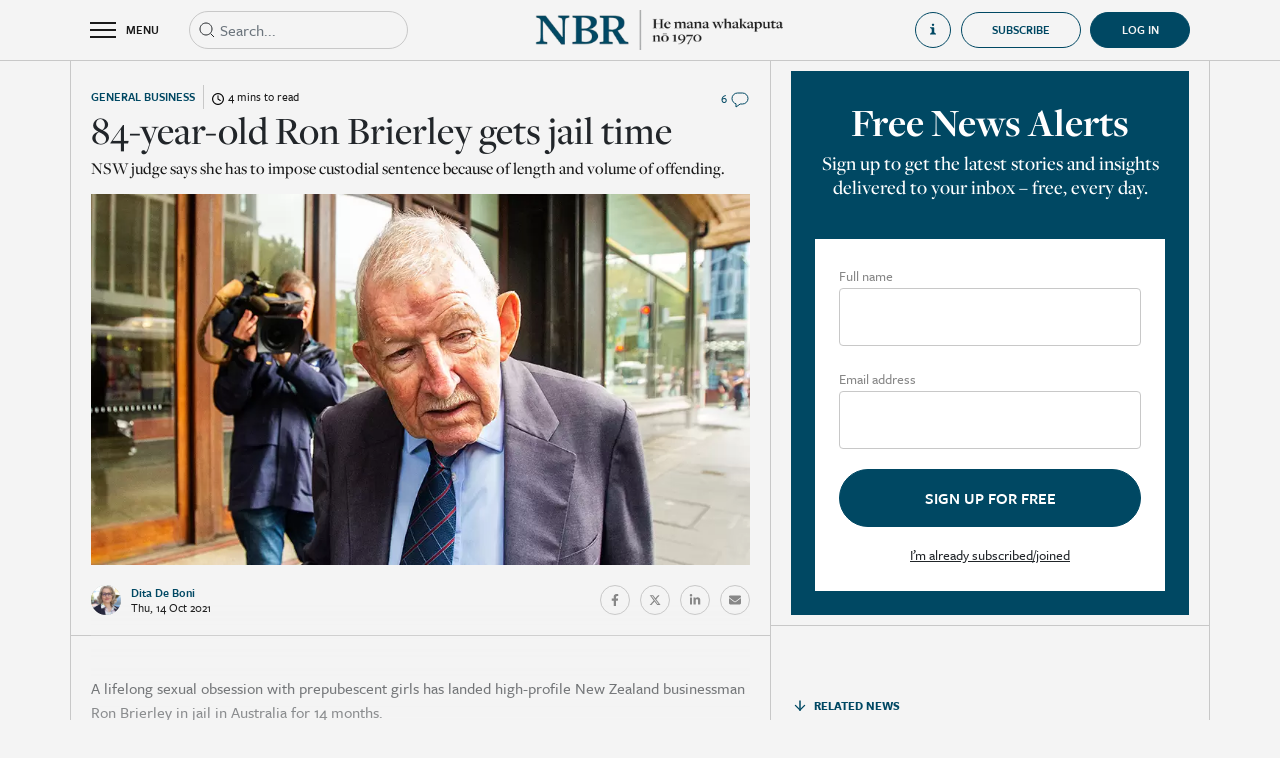

--- FILE ---
content_type: text/html; charset=utf-8
request_url: https://www.nbr.co.nz/business/84-year-old-ron-brierley-gets-jail-time/
body_size: 12717
content:
<!DOCTYPE html>
<html lang="en-NZ">
<head>
<link rel="dns-prefetch" href="https://d2xgqyuql1olth.cloudfront.net" />
    <meta http-equiv="X-UA-Compatible" content="IE=edge">
    <meta name="viewport" content="width=device-width,initial-scale=1">
    <meta name="color-scheme" content="light">
    
    <meta name="generator" content="SilverStripe - https://www.silverstripe.org" />
<meta http-equiv="Content-Type" content="text/html; charset=utf-8" />
<meta name="description" content="Read premium business news, economic analysis, and market reporting from New Zealand’s most trusted business newsroom. Subscribe to support independent journalism." />
<link rel="canonical" href="https://www.nbr.co.nz/business/84-year-old-ron-brierley-gets-jail-time/" />
<meta name="twitter:card" content="summary" />
<meta name="twitter:title" content="84-year-old Ron Brierley gets jail time - NBR | Business news &amp; analysis | Independent, ad-free reporting" />
<meta name="twitter:description" content="Read premium business news, economic analysis, and market reporting from New Zealand’s most trusted business newsroom. Subscribe to support independent journalism." />
<meta property="og:type" content="article" />
<meta property="og:url" content="https://www.nbr.co.nz/business/84-year-old-ron-brierley-gets-jail-time/" />
<meta property="og:title" content="84-year-old Ron Brierley gets jail time - NBR | Business news &amp; analysis | Independent, ad-free reporting" />
<meta property="og:description" content="Read premium business news, economic analysis, and market reporting from New Zealand’s most trusted business newsroom. Subscribe to support independent journalism." />
<meta property="og:locale" content="en_NZ" />
<meta property="og:site_name" content="NBR | Business news &amp; analysis | Independent, ad-free reporting" />
<meta property="article:published_time" content="2021-10-14T11:40:19+00:00" />
<meta property="article:modification_time" content="2022-04-26T10:38:50+00:00" />
    <title>84-year-old Ron Brierley gets jail time</title>
    <base href="https://www.nbr.co.nz/"><!--[if lte IE 6]></base><![endif]-->
    <link rel="shortcut icon" href="https://d2xgqyuql1olth.cloudfront.net/assets/Uploads/2022-05/NBR-favicon.jpeg"/>
    <meta name="apple-mobile-web-app-title" content="NBR">
    <link rel="apple-touch-icon" href="https://d2xgqyuql1olth.cloudfront.net/assets/Uploads/2024-05/appicon_8318.jpeg">
    <meta name="apple-itunes-app"
          content="app-id=1468998738, app-argument=/business/84-year-old-ron-brierley-gets-jail-time/">
    <meta property="og:title" content="84-year-old Ron Brierley gets jail time">
    <meta name="twitter:card" content="summary_large_image"/>
    
        <meta property="og:image" content="https://d2xgqyuql1olth.cloudfront.net/assets/Uploads/2021-10/RonBrierleyFeb2021.NOREUSEGettyImages-1205130304.web.jpeg">
        <meta property="twitter:image" content="https://d2xgqyuql1olth.cloudfront.net/assets/Uploads/2021-10/RonBrierleyFeb2021.NOREUSEGettyImages-1205130304.web.jpeg">
    
    <meta property="og:image:width" content="1200">
    <meta property="og:image:height" content="630">
    <style>
    :root {
        --maincolor: #004863;
    }
</style>

    
    <!-- Google Tag Manager -->
    <script>(function (w, d, s, l, i) {
        w[l] = w[l] || [];
        w[l].push({
            'gtm.start':
                new Date().getTime(), event: 'gtm.js'
        });
        var f = d.getElementsByTagName(s)[0],
            j = d.createElement(s), dl = l != 'dataLayer' ? '&l=' + l : '';
        j.async = true;
        j.src =
            'https://www.googletagmanager.com/gtm.js?id=' + i + dl;
        f.parentNode.insertBefore(j, f);
    })(window, document, 'script', 'dataLayer', 'GTM-TQ8F7Z8');
    </script>
    <!-- End Google Tag Manager -->


<link rel="stylesheet" type="text/css" href="https://cdn.jsdelivr.net/combine/npm/bootstrap@4.6.1/dist/css/bootstrap.min.css,npm/bootstrap-datepicker@1.9.0/dist/css/bootstrap-datepicker.min.css,npm/owl.carousel@2.3.4/dist/assets/owl.carousel.min.css,npm/daterangepicker@3.1.0/daterangepicker.css" />
<link rel="stylesheet" type="text/css" href="https://d2xgqyuql1olth.cloudfront.net/_resources/themes/nbr/css/audioplayer.css?m=1768785060" />
<link rel="stylesheet" type="text/css" href="https://d2xgqyuql1olth.cloudfront.net/_resources/themes/nbr/css/notify.style.css?m=1768785060" />
<link rel="stylesheet" type="text/css" href="https://d2xgqyuql1olth.cloudfront.net/_resources/themes/nbr/css/style.css?m=1768785060" />
<link rel="preload" href="https://use.typekit.net/top8lip.css" as="style" onload="this.onload=null;this.rel='stylesheet'">
    <noscript><link rel="stylesheet" href="https://use.typekit.net/top8lip.css"></noscript>
<link rel="preload" href="https://fonts.googleapis.com/icon?family=Material+Icons&display=swap" as="style" onload="this.onload=null;this.rel='stylesheet'">
    <noscript><link rel="stylesheet" href="https://fonts.googleapis.com/icon?family=Material+Icons&display=swap"></noscript>
<script src="https://quoteapi.com/lib/1.15.18/quoteapi.js" data-quoteapi="appID=072ab978d6d68b8b preload.enable=true"></script>
</head>
<body class="Article subscriber" onselectstart='return false;' oncopy="return false" onpaste="return false" oncut="return false"
      dir="ltr">


    <!-- Google Tag Manager (noscript) -->
    <noscript>
        <iframe src="https://www.googletagmanager.com/ns.html?id=GTM-TQ8F7Z8"
                height="0" width="0" style="display:none;visibility:hidden"></iframe>
    </noscript>
    <!-- End Google Tag Manager (noscript) -->



<div class="page-wrap">

<div class="page-overlay toggle-menu"></div>

    <div class="overlayGuide d-none">
        <div class="d-flex align-items-center justify-content-center h-100">
            <div style="width: 50vw; height: 50vh" class="position-relative">
                <div class="d-flex align-items-center justify-content-center">
                    <div class="d-flex justify-content-center align-items-center mb-3 close-nbr-guide">
                        <i class="material-icons" style="font-size: 40px; color: white">close</i>
                    </div>
                </div>
                <div class="iframe-wrapper embed-container position-relative h-100">
                    <iframe src="https://player.vimeo.com/video/740317225" id="howToGuideHomeVideo"
                            allow="autoplay; fullscreen" frameborder="0" webkitallowfullscreen mozallowfullscreen
                            allowfullscreen></iframe>
                </div>
            </div>
        </div>
    </div>

<div class="header-wrap">
    <header class="header">
        <div class="container">
            <div class="row align-items-center">
                <div class="col d-flex align-items-center">
                    <div class="toggle-menu header-toggle-menu d-flex align-items-center">
                        <div class="burger-container">
                            <div class="burger">
                                <div class="bar topBar"></div>
                                <div class="bar midBar"></div>
                                <div class="bar botBar"></div>
                            </div>
                        </div>
                        <span>MENU</span>
                    </div>
                    
                        
                        <div class="header-search position-relative">
                            <form action="https://www.nbr.co.nz/search" type="get" class="headerSearchForm">
                                <div class="input-wrap mb-0">
                                    <input type="text" name="q" class="form-control elasticAutocomplete expand-on-focus"
                                           placeholder="Search...">
                                </div>
                                <svg width="20px" height="20px" viewBox="0 0 20 20" version="1.1"
                                     xmlns="http://www.w3.org/2000/svg">
                                    <g id="Icons-/-Search" stroke="none" stroke-width="1" fill="none"
                                       fill-rule="evenodd"
                                       stroke-linejoin="round">
                                        <path
                                            d="M9,15 C12.3137085,15 15,12.3137085 15,9 C15,5.6862915 12.3137085,3 9,3 C5.6862915,3 3,5.6862915 3,9 C3,12.3137085 5.6862915,15 9,15 Z M17,17 L13.5,13.5"
                                            id="Combined-Shape" stroke="currentColor"></path>
                                    </g>
                                </svg>
                            </form>
                            <div class="w-100 position-absolute d-flex flex-column elasticAutocompleteResults"
                                 style="background-color: #f4f4f4; z-index: 10">

                            </div>
                        </div>
                    
                </div>
                <div class="col-auto">
                    <a href="https://www.nbr.co.nz/">
                        <div class="show-on-transparent">
                            <img src="https://d2xgqyuql1olth.cloudfront.net/assets/Uploads/2024-09/White-Te-Wiki-NBR-Logo-BOS.webp">
                        </div>
                        <img src="https://d2xgqyuql1olth.cloudfront.net/assets/Uploads/2024-09/Short-Te-Wiki-NBR-Mast-head-2.webp">
                    </a>
                </div>
                <div class="col d-none d-xl-flex align-items-center justify-content-end">
                    
                        <div
                            class="open-how-to-guide d-flex align-items-center justify-content-start">
                            <div class="d-flex align-items-center">
                                <svg width="20" height="20" viewBox="0 0 20 20" fill="currentColor"
                                     xmlns="http://www.w3.org/2000/svg">
                                    <path
                                        d="M5 7V8.5C5 8.5 7.85714 8.5 7.85714 11.5V14.5C7.85714 17.5 5 17.5 5 17.5V19H15V17.5C15 17.5 12 17.5 12 14.5V8.5C12 7.75 11.2857 7 10.5714 7H5Z"
                                        fill="currentColor"/>
                                    <circle cx="10" cy="3" r="2" fill="currentColor"/>
                                </svg>
                                <span class="ml-3">How to guide</span>
                            </div>
                        </div>
                    
                    
                        
                            <a href="https://www.nbr.co.nz/subscriptions?promoId=1">
    <button
        class="btn nbr-btn">
        Subscribe
    </button>
</a>

                        
                    
                    <div style="margin-left: 9px"
                         >
                        
                            <a href="Security/login?BackURL=/business/84-year-old-ron-brierley-gets-jail-time/"
                               class="d-flex align-items-center justify-content-center user-collapsible-icon-login active">
                                <div class="d-flex align-items-center">
                                    <span>Log in</span>
                                </div>
                            </a>
                        
                    </div>
                </div>
                <div class="col d-flex d-xl-none align-items-center justify-content-end">
                    
                </div>
            </div>
        </div>
        <div class="header-menu">
            <div class="inner">
                <div class="container-fluid mobile-search d-xl-none">
                    <div class="d-flex">
                        <div class="header-search position-relative d-block">
                            <form action="https://www.nbr.co.nz/search" type="get" class="headerSearchForm">
                                <div class="input-wrap mb-0">
                                    <input type="text" name="q" class="form-control elasticAutocomplete"
                                           placeholder="Search...">
                                </div>
                                <svg width="20px" height="20px" viewBox="0 0 20 20" version="1.1"
                                     xmlns="http://www.w3.org/2000/svg">
                                    <g id="Icons-/-Search" stroke="none" stroke-width="1" fill="none"
                                       fill-rule="evenodd" stroke-linejoin="round">
                                        <path
                                            d="M9,15 C12.3137085,15 15,12.3137085 15,9 C15,5.6862915 12.3137085,3 9,3 C5.6862915,3 3,5.6862915 3,9 C3,12.3137085 5.6862915,15 9,15 Z M17,17 L13.5,13.5"
                                            id="Combined-Shape" stroke="currentColor"></path>
                                    </g>
                                </svg>
                            </form>
                        </div>
                        <div class="col-auto px-0">
                            <div
                                class="open-how-to-guide d-flex align-items-center justify-content-start">
                                <div class="d-flex align-items-center">
                                    <svg width="20" height="20" viewBox="0 0 20 20" fill="none"
                                         xmlns="http://www.w3.org/2000/svg">
                                        <path
                                            d="M5 7V8.5C5 8.5 7.85714 8.5 7.85714 11.5V14.5C7.85714 17.5 5 17.5 5 17.5V19H15V17.5C15 17.5 12 17.5 12 14.5V8.5C12 7.75 11.2857 7 10.5714 7H5Z"
                                            fill="currentColor"/>
                                        <circle cx="10" cy="3" r="2" fill="currentColor"/>
                                    </svg>
                                    <span class="ml-3">How to guide</span>
                                </div>
                            </div>
                        </div>
                        
                    </div>
                </div>
                <div class="container-fluid d-flex justify-content-center homeLinkTopContainer">
                    <div class="container">
                        <a href="home" class="d-flex justify-content-start align-items-center noHoverLink">
                            <svg width="14" height="14" viewBox="0 0 14 14" fill="none"
                                 xmlns="http://www.w3.org/2000/svg">
                                <g id="Icons-/-Home">
                                    <path id="Rectangle" fill-rule="evenodd" clip-rule="evenodd"
                                          d="M1.3999 5.40002L6.9999 1.40002L12.5999 5.40002V12.6H8.5999V7.80002H5.3999V12.6H1.3999V5.40002Z"
                                          fill="currentColor" stroke="currentColor" stroke-linejoin="round"/>
                                </g>
                            </svg>
                            <span class="ml-2">Home</span>
                        </a>
                    </div>
                </div>
                <div class="container-fluid d-flex justify-content-center headerLinkTileTopContainer">
                    <div class="container d-flex py-3 px-0">
                        
                            <a class="headerLinkTileContainer pt-3 pt-md-0 " href="the-nbr-list?utm_source=nbr.co.nz&amp;utm_medium=hamburger&amp;utm_campaign=hamburger&amp;utm_content=TheNBRListButton">
                                <div>
                                    <div class="headerLinkTile d-flex justify-content-start align-items-end"
                                         style="background: linear-gradient(0deg, rgba(0, 0, 0, 0.50) 0%, rgba(0, 0, 0, 0.50) 100%), url(https://d2xgqyuql1olth.cloudfront.net/assets/Uploads/2023-08/0e822d51c88fd432b845660d11b46dd1.jpeg), lightgray; background-position: center; background-size: cover">
                                        <span>The NBR Rich List</span>
                                    </div>
                                </div>
                            </a>
                        
                            <a class="headerLinkTileContainer pt-3 pt-md-0 " href="marketplace?utm_source=nbr.co.nz&amp;utm_medium=hamburger&amp;utm_campaign=hamburger&amp;utm_content=MarketplaceButton">
                                <div>
                                    <div class="headerLinkTile d-flex justify-content-start align-items-end"
                                         style="background: linear-gradient(0deg, rgba(0, 0, 0, 0.50) 0%, rgba(0, 0, 0, 0.50) 100%), url(https://d2xgqyuql1olth.cloudfront.net/assets/Uploads/2023-08/d9136153abd8a8f8887cbc49dfa30e40.jpeg), lightgray; background-position: center; background-size: cover">
                                        <span>NBR Marketplace</span>
                                    </div>
                                </div>
                            </a>
                        
                            <a class="headerLinkTileContainer pt-3 pt-md-0 " href="nbr-view?utm_source=nbr.co.nz&amp;utm_medium=hamburger&amp;utm_campaign=hamburger&amp;utm_content=NBRVideoButton">
                                <div>
                                    <div class="headerLinkTile d-flex justify-content-start align-items-end"
                                         style="background: linear-gradient(0deg, rgba(0, 0, 0, 0.50) 0%, rgba(0, 0, 0, 0.50) 100%), url(https://d2xgqyuql1olth.cloudfront.net/assets/Uploads/2023-08/48ee34a66a386344cd164870c3eea506.jpeg), lightgray; background-position: center; background-size: cover">
                                        <span>NBR Video</span>
                                    </div>
                                </div>
                            </a>
                        
                    </div>
                </div>
                
                    <div class="menu-items">
                        <div class="container">
                            <div class="row">
                                
                                    <div class="col-xl-4 item-group">
                                        <h3 class="size-3">Categories</h3>
                                        <div class="row">
                                            
                                            
                                                
                                                    <a href="/business/" class="col-6">
                                                        <span>General Business</span>
                                                    </a>
                                                
                                                    <a href="/investment/" class="col-6">
                                                        <span>Investment</span>
                                                    </a>
                                                
                                                    <a href="/economics/" class="col-6">
                                                        <span>Economics</span>
                                                    </a>
                                                
                                                    <a href="/te-ao-maori/" class="col-6">
                                                        <span>Te Ao Māori</span>
                                                    </a>
                                                
                                                    <a href="/politics/" class="col-6">
                                                        <span>Politics</span>
                                                    </a>
                                                
                                                    <a href="/infrastructure/" class="col-6">
                                                        <span>Infrastructure</span>
                                                    </a>
                                                
                                                    <a href="/australia/" class="col-6">
                                                        <span>Australia</span>
                                                    </a>
                                                
                                                    <a href="/tech/" class="col-6">
                                                        <span>Tech &amp; Innovation</span>
                                                    </a>
                                                
                                                    <a href="/finance/" class="col-6">
                                                        <span>Finance</span>
                                                    </a>
                                                
                                                    <a href="/law/" class="col-6">
                                                        <span>Law</span>
                                                    </a>
                                                
                                                    <a href="/professional-services/" class="col-6">
                                                        <span>Professional Services</span>
                                                    </a>
                                                
                                                    <a href="/primary-industries/" class="col-6">
                                                        <span>Primary Industries</span>
                                                    </a>
                                                
                                                    <a href="/retail/" class="col-6">
                                                        <span>Retail</span>
                                                    </a>
                                                
                                                    <a href="/property/" class="col-6">
                                                        <span>Property</span>
                                                    </a>
                                                
                                                    <a href="/deals/" class="col-6">
                                                        <span>Deals</span>
                                                    </a>
                                                
                                                    <a href="/marketing-and-media/" class="col-6">
                                                        <span>Marketing &amp; Media</span>
                                                    </a>
                                                
                                                    <a href="/tourism/" class="col-6">
                                                        <span>Tourism</span>
                                                    </a>
                                                
                                                    <a href="/energy/" class="col-6">
                                                        <span>Energy</span>
                                                    </a>
                                                
                                                    <a href="/luxury-property/" class="col-6">
                                                        <span>Luxury Property</span>
                                                    </a>
                                                
                                                    <a href="/nz-aviation-news/" class="col-6">
                                                        <span>Aviation News</span>
                                                    </a>
                                                
                                                    <a href="/comings-and-goings/" class="col-6">
                                                        <span>Comings &amp; Goings</span>
                                                    </a>
                                                
                                                
                                            
                                        </div>
                                    </div>
                                
                                    <div class="col-xl-4 item-group">
                                        <h3 class="size-3">Analysis</h3>
                                        <div class="row">
                                            
                                                <a href="https://www.nbr.co.nz/category/analysis" class="col-6">
                                                    <span>All</span>
                                                </a>
                                            
                                            
                                                
                                                    <a href="/economy-matters/" class="col-6">
                                                        <span>Economy Matters</span>
                                                    </a>
                                                
                                                    <a href="/edwards-on-politics/" class="col-6">
                                                        <span>Edwards on Politics</span>
                                                    </a>
                                                
                                                    <a href="/hunters-corner/" class="col-6">
                                                        <span>Hunter’s Corner</span>
                                                    </a>
                                                
                                                    <a href="/last-word/" class="col-6">
                                                        <span>Last Word</span>
                                                    </a>
                                                
                                                    <a href="/margin-call/" class="col-6">
                                                        <span>Margin Call</span>
                                                    </a>
                                                
                                                    <a href="/on-the-money/" class="col-6">
                                                        <span>On the Money</span>
                                                    </a>
                                                
                                                    <a href="/shoeshine/" class="col-6">
                                                        <span>Shoeshine</span>
                                                    </a>
                                                
                                                    <a href="/underarm/" class="col-6">
                                                        <span>Underarm</span>
                                                    </a>
                                                
                                                    <a href="/nbr-focus/" class="col-6">
                                                        <span>NBR Focus</span>
                                                    </a>
                                                
                                                
                                            
                                        </div>
                                    </div>
                                
                                    <div class="col-xl-4 item-group">
                                        <h3 class="size-3">Featured</h3>
                                        <div class="row">
                                            
                                            
                                                
                                                    <a href="marketplace" class="col-6">
                                                        <span>NBR Marketplace</span>
                                                    </a>
                                                
                                                    <a href="https://www.nbr.co.nz/local-edge/" class="col-6">
                                                        <span>Local Edge</span>
                                                    </a>
                                                
                                                    <a href="nbr-view" class="col-6">
                                                        <span>NBR Video</span>
                                                    </a>
                                                
                                                    <a href="toil-and-trouble" class="col-6">
                                                        <span>Toil &amp; Trouble</span>
                                                    </a>
                                                
                                                    <a href="beehive-banter" class="col-6">
                                                        <span>Beehive Banter</span>
                                                    </a>
                                                
                                                    <a href="morning-brew" class="col-6">
                                                        <span>Morning Brew</span>
                                                    </a>
                                                
                                                    <a href="dollars-and-sense" class="col-6">
                                                        <span>Dollars &amp; Sense</span>
                                                    </a>
                                                
                                                    <a href="entrepreneurs" class="col-6">
                                                        <span>Entrepreneurs</span>
                                                    </a>
                                                
                                                    <a href="https://www.nbr.co.nz/the-grind/" class="col-6">
                                                        <span>The Grind</span>
                                                    </a>
                                                
                                                    <a href="market-outlook" class="col-6">
                                                        <span>Market Outlook</span>
                                                    </a>
                                                
                                                    <a href="https://www.nbr.co.nz/executive-health/" class="col-6">
                                                        <span>Executive Health</span>
                                                    </a>
                                                
                                                    <a href="https://www.nbr.co.nz/market-review" class="col-6">
                                                        <span>Market Review</span>
                                                    </a>
                                                
                                                    <a href="https://www.nbr.co.nz/students-say/" class="col-6">
                                                        <span>Students’ Say</span>
                                                    </a>
                                                
                                                    <a href="the-nbr-podcast" class="col-6">
                                                        <span>The NBR Podcast</span>
                                                    </a>
                                                
                                                    <a href="category/opinion-archive" class="col-6">
                                                        <span>Opinion (Archive)</span>
                                                    </a>
                                                
                                                    <a href="nbr-radar" class="col-6">
                                                        <span>NBR Radar (Archive)</span>
                                                    </a>
                                                
                                                    <a href="private-bin-2" class="col-6">
                                                        <span>Private Bin</span>
                                                    </a>
                                                
                                                    <a href="nz-aviation-news-back-issues" class="col-6">
                                                        <span>NZ Aviation News (Archive)</span>
                                                    </a>
                                                
                                                    <a href="the-nbr-list/archive" class="col-6">
                                                        <span>NBR Rich List (Archive)</span>
                                                    </a>
                                                
                                                    <a href="your-business" class="col-6">
                                                        <span>Your Business</span>
                                                    </a>
                                                
                                                    <a href="audio-articles" class="col-6">
                                                        <span>Audio Articles</span>
                                                    </a>
                                                
                                                    <a href="the-nbr-list" class="col-6">
                                                        <span>The NBR Rich List</span>
                                                    </a>
                                                
                                            
                                        </div>
                                    </div>
                                
                                
                                    
                                
                            </div>
                        </div>
                    </div>
                
            </div>
        </div>
    </header>
</div>

    



    
    


<input type="hidden" value="89290" class="article-id">

    

<div class="container page-article">
    <div class="row section-row">

        
        <div class="col section">
            <div class="before-article-content pt-4">
                <div class="row align-items-center justify-content-between row-category">
                    <div
                        class="d-flex align-items-center col-auto">
                        <a href="https://www.nbr.co.nz/business/" class="text-category">General Business</a>
                        <div class="time-to-read d-flex justify-content-center align-items-center ml-2 pl-2">
                            <div>
                                <svg xmlns="http://www.w3.org/2000/svg" viewBox="0 0 512 512">
                                    <path
                                        d="M464 256A208 208 0 1 1 48 256a208 208 0 1 1 416 0zM0 256a256 256 0 1 0 512 0A256 256 0 1 0 0 256zM232 120V256c0 8 4 15.5 10.7 20l96 64c11 7.4 25.9 4.4 33.3-6.7s4.4-25.9-6.7-33.3L280 243.2V120c0-13.3-10.7-24-24-24s-24 10.7-24 24z"/>
                                </svg>
                            </div>
                            <span class="pl-1">
                                4 mins to read
                            </span>
                        </div>
                    </div>
                    <div class="col-auto d-flex align-items-center">
                        
    <a href="/business/84-year-old-ron-brierley-gets-jail-time/#comments">
        
            <span class="size-7">6</span>
        
        <img src="https://d2xgqyuql1olth.cloudfront.net/_resources/themes/nbr/../../../svg/svgcolor/comment.svg">
    </a>




                    </div>
                </div>
                <h1 class="size-2">84-year-old Ron Brierley gets jail time</h1>
                <p class="text-description">NSW judge says she has to impose custodial sentence because of length and volume of offending. </p>
                
                    <!-- 89290 , ,  ,  -->

    <div class="frame landscape embed-container">
        
            
                <div class="bg-holder"
                     style="background-image: url('https://d2xgqyuql1olth.cloudfront.net/assets/Uploads/2021-10/RonBrierleyFeb2021.NOREUSEGettyImages-1205130304.web.jpeg');
                         background-position: 50% 50%;"></div>
            
        
    </div>


                
                
                <div class="d-flex align-items-center justify-content-between flex-column flex-sm-row">
                    
                        <div class="journalist-info">
                            <div class="d-flex align-items-center">
                                <div class="frame circle ">
    
        <div class="bg-holder"
             style="background-image:url('https://d2xgqyuql1olth.cloudfront.net/assets/2023-Dita-De-Boni_5032.jpeg');
                 background-position: 46% 31%;"></div>
    
</div>
<div>
    <a href="https://www.nbr.co.nz/author/46">
        <span class="d-block journalist-name">Dita De Boni</span>
    </a>
    <span class="d-block date-small">Thu, 14 Oct 2021</span>
</div>

                            </div>
                        </div>
                    
                    <div class="article-share pb-3 pb-sm-0">
                        <div class="d-flex align-items-center">
                            
                                
                            
                            <a href="https://www.facebook.com/sharer/sharer.php?u=https://www.nbr.co.nz/business/84-year-old-ron-brierley-gets-jail-time/"
                               class="social-round d-flex align-items-center justify-content-center" target="_blank">
                                <svg aria-hidden="true" focusable="false" data-prefix="fab" data-icon="facebook-f"
                                     class="svg-inline--fa fa-facebook-f fa-w-10" role="img"
                                     xmlns="http://www.w3.org/2000/svg" viewBox="0 0 320 512">
                                    <path fill="currentColor"
                                          d="M279.14 288l14.22-92.66h-88.91v-60.13c0-25.35 12.42-50.06 52.24-50.06h40.42V6.26S260.43 0 225.36 0c-73.22 0-121.08 44.38-121.08 124.72v70.62H22.89V288h81.39v224h100.17V288z"></path>
                                </svg>
                            </a>
                            <a href="https://twitter.com/intent/tweet?text=https://www.nbr.co.nz/business/84-year-old-ron-brierley-gets-jail-time/"
                               class="social-round d-flex align-items-center justify-content-center" target="_blank">
                                <svg aria-hidden="true" focusable="false" data-prefix="fab" data-icon="twitter"
                                     class="svg-inline--fa fa-twitter fa-w-16" role="img" xmlns="http://www.w3.org/2000/svg"
                                     viewBox="0 0 512 512">
                                    <path fill="currentColor"
                                          d="M389.2 48h70.6L305.6 224.2 487 464H345L233.7 318.6 106.5 464H35.8L200.7 275.5 26.8 48H172.4L272.9 180.9 389.2 48zM364.4 421.8h39.1L151.1 88h-42L364.4 421.8z"></path>
                                </svg>
                            </a>
                            <a href="https://www.linkedin.com/shareArticle?url=https://www.nbr.co.nz/business/84-year-old-ron-brierley-gets-jail-time/"
                               class="social-round d-flex align-items-center justify-content-center" target="_blank">
                                <svg aria-hidden="true" focusable="false" data-prefix="fab" data-icon="linkedin-in"
                                     class="svg-inline--fa fa-linkedin-in fa-w-14" role="img"
                                     xmlns="http://www.w3.org/2000/svg" viewBox="0 0 448 512">
                                    <path fill="currentColor"
                                          d="M100.28 448H7.4V148.9h92.88zM53.79 108.1C24.09 108.1 0 83.5 0 53.8a53.79 53.79 0 0 1 107.58 0c0 29.7-24.1 54.3-53.79 54.3zM447.9 448h-92.68V302.4c0-34.7-.7-79.2-48.29-79.2-48.29 0-55.69 37.7-55.69 76.7V448h-92.78V148.9h89.08v40.8h1.3c12.4-23.5 42.69-48.3 87.88-48.3 94 0 111.28 61.9 111.28 142.3V448z"></path>
                                </svg>
                            </a>
                            <a href="mailto:?subject=84-year-old Ron Brierley gets jail time&body=https://www.nbr.co.nz/business/84-year-old-ron-brierley-gets-jail-time/"
                               class="social-round d-flex align-items-center justify-content-center" target="_blank">
                                <svg xmlns="http://www.w3.org/2000/svg" viewBox="0 0 512 512">
                                    <!--! Font Awesome Pro 6.1.1 by @fontawesome - https://fontawesome.com License - https://fontawesome.com/license (Commercial License) Copyright 2022 Fonticons, Inc. -->
                                    <path fill="currentColor"
                                          d="M464 64C490.5 64 512 85.49 512 112C512 127.1 504.9 141.3 492.8 150.4L275.2 313.6C263.8 322.1 248.2 322.1 236.8 313.6L19.2 150.4C7.113 141.3 0 127.1 0 112C0 85.49 21.49 64 48 64H464zM217.6 339.2C240.4 356.3 271.6 356.3 294.4 339.2L512 176V384C512 419.3 483.3 448 448 448H64C28.65 448 0 419.3 0 384V176L217.6 339.2z"/>
                                </svg>
                            </a>
                            
                                
                            
                        </div>
                    </div>
                </div>
            </div>
            
        
        <div class="d-block d-xl-none key-points-top-border">
            

        </div>
        <div class="row article-content styled-content pb-4">
            <div class="col-12">
                
                    <p>A lifelong sexual obsession with prepubescent girls has landed high-profile New Zealand businessman Ron Brierley in jail in Australia for 14 months.&nbsp;</p>

<p>The sentence was a significant reduction on the maximum 10-year term the law allows for in such cases. Custody will likely be over for Brierley in</p>
                
                
                    
                        <div class="paywall-wrap text-center">
    
        <div class="text-center">
            <h4 class="size-4">Want to read more? It's easy.</h4>
            <h2 class="size-2">Choose your subscription</h2>
        </div>
        
            <h5 class="size-5">Already have an account? <a href="https://www.nbr.co.nz/Security/login?BackURL=/business/84-year-old-ron-brierley-gets-jail-time/">Login</a></h5>
        
        
            <div class="products-tab">
                <div class="product-list is-active">
                    <div class="d-lg-flex flex-wrap justify-content-center products pt-4">
                        
                            
                        
                            
                        
                            
                        
                            
                                <div class="item">
                                    <div class="item-wrapper m-0 p-0 d-flex flex-column justify-content-between h-full">
                                        <div class="top mb-0">
                                            <h4 class="size-4">Smartphone Only Subscription</h4>
                                            
                                                <h4 class="size-4 price">NZ$29.95 / monthly</h4>
                                            
                                        </div>
                                        <div>
                                            <button class="nbr-btn nbr-btn-blue size-7 subscribe" type="button"
                                                    productID="3">
                                                <span>Subscribe Now</span>
                                            </button>
                                        </div>

                                    </div>
                                </div>
                            
                        
                            
                                <div class="item">
                                    <div class="item-wrapper m-0 p-0 d-flex flex-column justify-content-between h-full">
                                        <div class="top mb-0">
                                            <h4 class="size-4">Monthly Premium Online Subscription</h4>
                                            
                                                <h4 class="size-4 price">NZ$49.95 / monthly</h4>
                                            
                                        </div>
                                        <div>
                                            <button class="nbr-btn nbr-btn-blue size-7 subscribe" type="button"
                                                    productID="2">
                                                <span>Subscribe Now</span>
                                            </button>
                                        </div>

                                    </div>
                                </div>
                            
                        
                            
                                <div class="item">
                                    <div class="item-wrapper m-0 p-0 d-flex flex-column justify-content-between h-full">
                                        <div class="top mb-0">
                                            <h4 class="size-4">Smartphone Only Annual Subscription</h4>
                                            
                                                <h4 class="size-4 price">NZ$299.00 / yearly</h4>
                                            
                                        </div>
                                        <div>
                                            <button class="nbr-btn nbr-btn-blue size-7 subscribe" type="button"
                                                    productID="17">
                                                <span>Subscribe Now</span>
                                            </button>
                                        </div>

                                    </div>
                                </div>
                            
                        
                            
                                <div class="item">
                                    <div class="item-wrapper m-0 p-0 d-flex flex-column justify-content-between h-full">
                                        <div class="top mb-0">
                                            <h4 class="size-4">Yearly Premium Online Subscription</h4>
                                            
                                                <h4 class="size-4 price">NZ$499.00 / yearly</h4>
                                            
                                        </div>
                                        <div>
                                            <button class="nbr-btn nbr-btn-blue size-7 subscribe" type="button"
                                                    productID="1">
                                                <span>Subscribe Now</span>
                                            </button>
                                        </div>

                                    </div>
                                </div>
                            
                        
                    </div>
                </div>
                <div class="product-list">
                    <div class="row justify-content-center products">
                        
                            <div class="group-item col-12 col-xl-5">
                                <h4 class="size-4">Premium Group Membership 10 Users</h4>
                                <h4 class="size-4 price">NZ$385<small>+GST</small> / monthly</h4>
                                <span class="styled-content">$38.5 per user - Pay by monthly
                                    credit card debit</span>
                                <div>
                                    <button class="nbr-btn nbr-btn-blue size-7 subscribe" type="button" productID="4">
                                        <span>Subscribe Now</span>
                                    </button>
                                </div>
                            </div>
                        
                            <div class="group-item col-12 col-xl-5">
                                <h4 class="size-4">Premium Group Membership 20 Users</h4>
                                <h4 class="size-4 price">NZ$660<small>+GST</small> / monthly</h4>
                                <span class="styled-content">$33 per user - Pay by monthly
                                    credit card debit</span>
                                <div>
                                    <button class="nbr-btn nbr-btn-blue size-7 subscribe" type="button" productID="5">
                                        <span>Subscribe Now</span>
                                    </button>
                                </div>
                            </div>
                        
                            <div class="group-item col-12 col-xl-5">
                                <h4 class="size-4">Premium Group Membership 50 Users</h4>
                                <h4 class="size-4 price">NZ$1375<small>+GST</small> / monthly</h4>
                                <span class="styled-content">$27.5 per user - Pay by monthly
                                    credit card debit</span>
                                <div>
                                    <button class="nbr-btn nbr-btn-blue size-7 subscribe" type="button" productID="6">
                                        <span>Subscribe Now</span>
                                    </button>
                                </div>
                            </div>
                        
                            <div class="group-item col-12 col-xl-5">
                                <h4 class="size-4">Premium Group Membership 100 Users</h4>
                                <h4 class="size-4 price">NZ$2100<small>+GST</small> / monthly</h4>
                                <span class="styled-content">$21 per user - Pay by monthly
                                    credit card debit</span>
                                <div>
                                    <button class="nbr-btn nbr-btn-blue size-7 subscribe" type="button" productID="7">
                                        <span>Subscribe Now</span>
                                    </button>
                                </div>
                            </div>
                        
                    </div>
                </div>
                <div class="product-list">
                    <div class="d-md-flex justify-content-center products">
                        
                            <div class="item">
                                <h4 class="size-4">Yearly Premium Online Subscription + NBR Marketplace</h4>
                                <h4 class="size-4 price">NZ$999.00 / yearly</h4>
                                <div>
                                    <button class="nbr-btn nbr-btn-blue size-7 subscribe" type="button" productID="8">
                                        <span>Subscribe Now</span>
                                    </button>
                                </div>
                            </div>
                        
                    </div>
                </div>
            </div>
            <div class="row products-tab-switch align-items-center justify-content-center size-7">
                <div class="tab-item is-active">
                    <span>Individual</span>
                </div>
                <div class="tab-item">
                    <span>Group membership</span>
                </div>
                <div class="tab-item">
                    <span>NBR Marketplace</span>
                </div>
            </div>
            


    
        <div
            class="free-trial-ad-block products row text-center py-4">
            <div class="col-12">
                <h3 class="size-3 bold">Student</h3>
                <div class="pt-3">
                    <span class="size-6">Exclusive FREE offer for uni students studying at a New Zealand university (valued at $499).</span>
                </div>
                <div class="pt-3">
                    <a href="https://www.nbr.co.nz/student-access">
                        <button class="nbr-btn nbr-btn-blue subscribe" type="button" style="width: 150px" productId="16">
                            <span>Start Now</span>
                        </button>
                    </a>
                </div>
                <div class="pt-4">
                    <a href="terms-and-conditions#student-subscription" target="_blank" class="size-7">View terms and conditions.</a>
                </div>
            </div>
        </div>
    


        
    
</div>

<form method="post" action="https://www.nbr.co.nz/checkout" class="subscribe-form-hidden">
    <input type="hidden" name="productID">
</form>

                    
                

                
                    
                        <div class="content-end-journalist">
                            <div class="d-flex align-items-center justify-content-between">
                                <div class="journalist-info">
                                    <div class="d-flex align-items-center">
                                        <div class="frame circle ">
    
        <div class="bg-holder"
             style="background-image:url('https://d2xgqyuql1olth.cloudfront.net/assets/2023-Dita-De-Boni_5032.jpeg');
                 background-position: 46% 31%;"></div>
    
</div>
<div>
    <a href="https://www.nbr.co.nz/author/46">
        <span class="d-block journalist-name">Dita De Boni</span>
    </a>
    <span class="d-block date-small">Thu, 14 Oct 2021</span>
</div>

                                    </div>
                                </div>
                                
                            </div>
                            <div class="d-flex justify-content-between align-items-center">
                                <div>
                                    
                                        <span class="d-block date-small mt-3">Contact the Writer: <a
                                            href="mailto:dita@nbr.co.nz">dita@nbr.co.nz</a></span>
                                    
                                </div>
                                <div>
                                      <span class="d-block date-small mt-3">News tip? Question? Typo? Let us know: <a
                                          href="mailto:editor@nbr.co.nz">editor@nbr.co.nz</a></span>
                                </div>
                            </div>
                        </div>
                    
                
            </div>
        </div>
        <div class="row article-copyright">
            <div class="col-12 size-6">
                <span>&copy; All content copyright NBR. Do not reproduce in any form without permission, even if you have a paid subscription.</span>
            </div>
        </div>
        
            
                <div class="row tags">
                    <div class="col-12 section-header">
                        <span>Tags</span>
                    </div>
                    <div class="col-12 d-flex flex-wrap size-7">
                        
                            <a href="https://www.nbr.co.nz/search?q=Sir Ron Brierley&tagsOnly=1" class="item">
                                <span>Sir Ron Brierley</span>
                            </a>
                        
                            <a href="https://www.nbr.co.nz/search?q=child sex abuse&tagsOnly=1" class="item">
                                <span>child sex abuse</span>
                            </a>
                        
                            <a href="https://www.nbr.co.nz/search?q=NSW&tagsOnly=1" class="item">
                                <span>NSW</span>
                            </a>
                        
                            <a href="https://www.nbr.co.nz/search?q=Brierley Investments&tagsOnly=1" class="item">
                                <span>Brierley Investments</span>
                            </a>
                        
                    </div>
                </div>
            
        
        <div class="d-xl-none">
            
<div class="row section free-news-alerts-wrap  d-none">
    <div class="col-12">
        <div class="free-news-alerts">
            
            <h3 class="size-2">Free News Alerts</h3>
            <p>Sign up to get the latest stories and insights delivered to your inbox – free, every day.</p>
            <form action="">
                <div class="input-wrap">
                    <label>Full name</label>
                    <input type="text" class="form-control required" name="fullName" required>
                </div>
                <div class="input-wrap">
                    <label>Email address</label>
                    <input type="email" class="form-control required" name="emailAddress" required>
                </div>
                <button class="nbr-btn nbr-btn-blue" type="submit">
                    <div class="spinner-border"></div>
                    <span>Sign up for free</span>
                </button>
                <div class="d-flex justify-content-center">
                    <div class="already-subscribed">I’m already subscribed/joined</div>
                </div>
            </form>
        </div>
    </div>
</div>

        </div>
        
            <div class="row d-xl-none">
                <div class="col-12 section article-related-articles" style="border: 0;">
                    
                    
                        <div class="row inner">
                            <div class="col-12 section-header">
                                <span>Related News</span>
                            </div>
                            
                                
                                    <div class="col-12 item">
                                        <div class="article-medium is-simple">
    <div class="row">
        <div class="col-auto">
            <a href="/business/brierley-didnt-know-images-were-illegal-his-lawyer-argues/">
                <div class="frame square thumbnail">
                    
                        <div class="bg-holder"
                             style="background-image: url('https://d2xgqyuql1olth.cloudfront.net/assets/Uploads/2021-08/Brierley-Sir-Ronweb.png');
                                 background-position: 50% 50%;"></div>
                    
                </div>
            </a>
        </div>
        <div class="col pl-0">
            <div class="row align-items-center justify-content-between row-category">
                <div class="col-auto">
                    <a href="https://www.nbr.co.nz/business/" class="text-category">General Business</a>
                </div>
                <div class="col-auto">
                    
    <a href="/business/brierley-didnt-know-images-were-illegal-his-lawyer-argues/#comments">
        
            <span class="size-7">6</span>
        
        <img src="https://d2xgqyuql1olth.cloudfront.net/_resources/themes/nbr/../../../svg/svgcolor/comment.svg">
    </a>




                </div>
            </div>
            <a href="/business/brierley-didnt-know-images-were-illegal-his-lawyer-argues/">
                <h4 class="text-single-title">Brierley &#039;didn&#039;t know images were illegal&#039;, his lawyer argues</h4>
                
            </a>
        </div>
    </div>

    
</div>

                                    </div>
                                
                            
                                
                                    <div class="col-12 item">
                                        <div class="article-medium is-simple">
    <div class="row">
        <div class="col-auto">
            <a href="/politics/ron-brierley-a-knight-no-more/">
                <div class="frame square thumbnail">
                    
                        <div class="bg-holder"
                             style="background-image: url('https://d2xgqyuql1olth.cloudfront.net/assets/Uploads/2021-05/Brierley-Sir-Ronweb.jpeg');
                                 background-position: 50% 50%;"></div>
                    
                </div>
            </a>
        </div>
        <div class="col pl-0">
            <div class="row align-items-center justify-content-between row-category">
                <div class="col-auto">
                    <a href="https://www.nbr.co.nz/politics/" class="text-category">Politics</a>
                </div>
                <div class="col-auto">
                    



                </div>
            </div>
            <a href="/politics/ron-brierley-a-knight-no-more/">
                <h4 class="text-single-title">Ron Brierley a knight no more</h4>
                
            </a>
        </div>
    </div>

    
</div>

                                    </div>
                                
                            
                                
                                    <div class="col-12 item">
                                        <div class="article-medium is-simple">
    <div class="row">
        <div class="col-auto">
            <a href="/business/sir-ron-brierley-confirms-guilty-plea/">
                <div class="frame square thumbnail">
                    
                        <div class="bg-holder"
                             style="background-image: url('https://d2xgqyuql1olth.cloudfront.net/assets/Uploads/2021-04/Brierley-Sir-Ronweb.jpeg');
                                 background-position: 50% 50%;"></div>
                    
                </div>
            </a>
        </div>
        <div class="col pl-0">
            <div class="row align-items-center justify-content-between row-category">
                <div class="col-auto">
                    <a href="https://www.nbr.co.nz/business/" class="text-category">General Business</a>
                </div>
                <div class="col-auto">
                    
    <a href="/business/sir-ron-brierley-confirms-guilty-plea/#comments">
        
            <span class="size-7">4</span>
        
        <img src="https://d2xgqyuql1olth.cloudfront.net/_resources/themes/nbr/../../../svg/svgcolor/comment.svg">
    </a>




                </div>
            </div>
            <a href="/business/sir-ron-brierley-confirms-guilty-plea/">
                <h4 class="text-single-title">Sir Ron Brierley confirms guilty plea</h4>
                
            </a>
        </div>
    </div>

    
</div>

                                    </div>
                                
                            
                                
                                    <div class="col-12 item">
                                        <div class="article-medium is-simple">
    <div class="row">
        <div class="col-auto">
            <a href="/business/a-man-of-ethics-who-never-shied-away-from-a-fight-tony-gibbs/">
                <div class="frame square thumbnail">
                    
                        <div class="bg-holder"
                             style="background-image: url('https://d2xgqyuql1olth.cloudfront.net/assets/Uploads/2020-06/avocado-grower-front-page.jpeg');
                                 background-position: 50% 50%;"></div>
                    
                </div>
            </a>
        </div>
        <div class="col pl-0">
            <div class="row align-items-center justify-content-between row-category">
                <div class="col-auto">
                    <a href="https://www.nbr.co.nz/business/" class="text-category">General Business</a>
                </div>
                <div class="col-auto">
                    
    <a href="/business/a-man-of-ethics-who-never-shied-away-from-a-fight-tony-gibbs/#comments">
        
            <span class="size-7">7</span>
        
        <img src="https://d2xgqyuql1olth.cloudfront.net/_resources/themes/nbr/../../../svg/svgcolor/comment.svg">
    </a>




                </div>
            </div>
            <a href="/business/a-man-of-ethics-who-never-shied-away-from-a-fight-tony-gibbs/">
                <h4 class="text-single-title">A man of ethics who never shied away from a fight: Tony Gibbs</h4>
                
            </a>
        </div>
    </div>

    
</div>

                                    </div>
                                
                            
                        </div>
                    <!-- /RELATED ARTICLES -->
                </div>
            </div>
        
        
    </div>
        <div
            class="col-auto section article-related-articles d-none d-xl-block sticky">
            
<div class="row section free-news-alerts-wrap  d-none">
    <div class="col-12">
        <div class="free-news-alerts">
            
            <h3 class="size-2">Free News Alerts</h3>
            <p>Sign up to get the latest stories and insights delivered to your inbox – free, every day.</p>
            <form action="">
                <div class="input-wrap">
                    <label>Full name</label>
                    <input type="text" class="form-control required" name="fullName" required>
                </div>
                <div class="input-wrap">
                    <label>Email address</label>
                    <input type="email" class="form-control required" name="emailAddress" required>
                </div>
                <button class="nbr-btn nbr-btn-blue" type="submit">
                    <div class="spinner-border"></div>
                    <span>Sign up for free</span>
                </button>
                <div class="d-flex justify-content-center">
                    <div class="already-subscribed">I’m already subscribed/joined</div>
                </div>
            </form>
        </div>
    </div>
</div>

            
            

            
            
                <div class="row inner position-relative">
                    <div class="col-12 section-header">
                        <span>Related News</span>
                    </div>
                    
                        
                            <div class="col-12 item">
                                <div class="article-medium is-simple">
    <div class="row">
        <div class="col-auto">
            <a href="/business/brierley-didnt-know-images-were-illegal-his-lawyer-argues/">
                <div class="frame square thumbnail">
                    
                        <div class="bg-holder"
                             style="background-image: url('https://d2xgqyuql1olth.cloudfront.net/assets/Uploads/2021-08/Brierley-Sir-Ronweb.png');
                                 background-position: 50% 50%;"></div>
                    
                </div>
            </a>
        </div>
        <div class="col pl-0">
            <div class="row align-items-center justify-content-between row-category">
                <div class="col-auto">
                    <a href="https://www.nbr.co.nz/business/" class="text-category">General Business</a>
                </div>
                <div class="col-auto">
                    
    <a href="/business/brierley-didnt-know-images-were-illegal-his-lawyer-argues/#comments">
        
            <span class="size-7">6</span>
        
        <img src="https://d2xgqyuql1olth.cloudfront.net/_resources/themes/nbr/../../../svg/svgcolor/comment.svg">
    </a>




                </div>
            </div>
            <a href="/business/brierley-didnt-know-images-were-illegal-his-lawyer-argues/">
                <h4 class="text-single-title">Brierley &#039;didn&#039;t know images were illegal&#039;, his lawyer argues</h4>
                
            </a>
        </div>
    </div>

    
</div>

                            </div>
                        
                    
                        
                            <div class="col-12 item">
                                <div class="article-medium is-simple">
    <div class="row">
        <div class="col-auto">
            <a href="/politics/ron-brierley-a-knight-no-more/">
                <div class="frame square thumbnail">
                    
                        <div class="bg-holder"
                             style="background-image: url('https://d2xgqyuql1olth.cloudfront.net/assets/Uploads/2021-05/Brierley-Sir-Ronweb.jpeg');
                                 background-position: 50% 50%;"></div>
                    
                </div>
            </a>
        </div>
        <div class="col pl-0">
            <div class="row align-items-center justify-content-between row-category">
                <div class="col-auto">
                    <a href="https://www.nbr.co.nz/politics/" class="text-category">Politics</a>
                </div>
                <div class="col-auto">
                    



                </div>
            </div>
            <a href="/politics/ron-brierley-a-knight-no-more/">
                <h4 class="text-single-title">Ron Brierley a knight no more</h4>
                
            </a>
        </div>
    </div>

    
</div>

                            </div>
                        
                    
                        
                            <div class="col-12 item">
                                <div class="article-medium is-simple">
    <div class="row">
        <div class="col-auto">
            <a href="/business/sir-ron-brierley-confirms-guilty-plea/">
                <div class="frame square thumbnail">
                    
                        <div class="bg-holder"
                             style="background-image: url('https://d2xgqyuql1olth.cloudfront.net/assets/Uploads/2021-04/Brierley-Sir-Ronweb.jpeg');
                                 background-position: 50% 50%;"></div>
                    
                </div>
            </a>
        </div>
        <div class="col pl-0">
            <div class="row align-items-center justify-content-between row-category">
                <div class="col-auto">
                    <a href="https://www.nbr.co.nz/business/" class="text-category">General Business</a>
                </div>
                <div class="col-auto">
                    
    <a href="/business/sir-ron-brierley-confirms-guilty-plea/#comments">
        
            <span class="size-7">4</span>
        
        <img src="https://d2xgqyuql1olth.cloudfront.net/_resources/themes/nbr/../../../svg/svgcolor/comment.svg">
    </a>




                </div>
            </div>
            <a href="/business/sir-ron-brierley-confirms-guilty-plea/">
                <h4 class="text-single-title">Sir Ron Brierley confirms guilty plea</h4>
                
            </a>
        </div>
    </div>

    
</div>

                            </div>
                        
                    
                        
                            <div class="col-12 item">
                                <div class="article-medium is-simple">
    <div class="row">
        <div class="col-auto">
            <a href="/business/a-man-of-ethics-who-never-shied-away-from-a-fight-tony-gibbs/">
                <div class="frame square thumbnail">
                    
                        <div class="bg-holder"
                             style="background-image: url('https://d2xgqyuql1olth.cloudfront.net/assets/Uploads/2020-06/avocado-grower-front-page.jpeg');
                                 background-position: 50% 50%;"></div>
                    
                </div>
            </a>
        </div>
        <div class="col pl-0">
            <div class="row align-items-center justify-content-between row-category">
                <div class="col-auto">
                    <a href="https://www.nbr.co.nz/business/" class="text-category">General Business</a>
                </div>
                <div class="col-auto">
                    
    <a href="/business/a-man-of-ethics-who-never-shied-away-from-a-fight-tony-gibbs/#comments">
        
            <span class="size-7">7</span>
        
        <img src="https://d2xgqyuql1olth.cloudfront.net/_resources/themes/nbr/../../../svg/svgcolor/comment.svg">
    </a>




                </div>
            </div>
            <a href="/business/a-man-of-ethics-who-never-shied-away-from-a-fight-tony-gibbs/">
                <h4 class="text-single-title">A man of ethics who never shied away from a fight: Tony Gibbs</h4>
                
            </a>
        </div>
    </div>

    
</div>

                            </div>
                        
                    
                </div>
            <!-- /RELATED ARTICLES -->
            
            
        </div>
    </div>
</div>

    <div class="d-none dataLayerArticleViewNotification">
        <div class="articleTitle">84-year-old Ron Brierley gets jail time</div>
        <div class="articleCategories">General Business,</div>
        <div class="articleId">89290</div>
        <div class="isTeaser">true</div>
    </div>

</div>

    <footer class="footer">
        <div class="container">
            <div class="footer-menu">
                <div class="row align-items-center">
                    <div class="col d-none d-xl-block">
                        <a href="https://www.nbr.co.nz/subscriptions" class="btn nbr-btn nbr-btn-white size-7">
                            <span>Subscribe</span>
                        </a>
                    </div>
                    <div class="col-auto">
                        <a href="https://www.nbr.co.nz/">
                            <img src="https://d2xgqyuql1olth.cloudfront.net/assets/Uploads/2024-09/White-Te-Wiki-NBR-Logo-BOS.webp">
                        </a>
                    </div>
                    <div class="col d-flex align-items-center justify-content-end">
                        <a href="https://www.facebook.com/NBROnline/"
                           class="social-round d-flex align-items-center justify-content-center" target="_blank">
                            <svg aria-hidden="true" focusable="false" data-prefix="fab" data-icon="facebook-f"
                                 class="svg-inline--fa fa-facebook-f fa-w-10" role="img"
                                 xmlns="http://www.w3.org/2000/svg"
                                 viewBox="0 0 320 512">
                                <path fill="currentColor"
                                      d="M279.14 288l14.22-92.66h-88.91v-60.13c0-25.35 12.42-50.06 52.24-50.06h40.42V6.26S260.43 0 225.36 0c-73.22 0-121.08 44.38-121.08 124.72v70.62H22.89V288h81.39v224h100.17V288z"></path>
                            </svg>
                        </a>
                        <a href="https://twitter.com/TheNBR"
                           class="social-round d-flex align-items-center justify-content-center" target="_blank">
                            <svg aria-hidden="true" focusable="false" data-prefix="fab" data-icon="twitter"
                                 class="svg-inline--fa fa-twitter fa-w-16" role="img" xmlns="http://www.w3.org/2000/svg"
                                 viewBox="0 0 512 512"><!--!Font Awesome Free 6.7.2 by @fontawesome - https://fontawesome.com License - https://fontawesome.com/license/free Copyright 2025 Fonticons, Inc.-->
                                <path fill="currentColor"
                                      d="M389.2 48h70.6L305.6 224.2 487 464H345L233.7 318.6 106.5 464H35.8L200.7 275.5 26.8 48H172.4L272.9 180.9 389.2 48zM364.4 421.8h39.1L151.1 88h-42L364.4 421.8z"/>
                            </svg>
                        </a>
                        <a href="https://www.linkedin.com/company/national-business-review"
                           class="social-round d-flex align-items-center justify-content-center" target="_blank">
                            <svg aria-hidden="true" focusable="false" data-prefix="fab" data-icon="linkedin-in"
                                 class="svg-inline--fa fa-linkedin-in fa-w-14" role="img"
                                 xmlns="http://www.w3.org/2000/svg"
                                 viewBox="0 0 448 512">
                                <path fill="currentColor"
                                      d="M100.28 448H7.4V148.9h92.88zM53.79 108.1C24.09 108.1 0 83.5 0 53.8a53.79 53.79 0 0 1 107.58 0c0 29.7-24.1 54.3-53.79 54.3zM447.9 448h-92.68V302.4c0-34.7-.7-79.2-48.29-79.2-48.29 0-55.69 37.7-55.69 76.7V448h-92.78V148.9h89.08v40.8h1.3c12.4-23.5 42.69-48.3 87.88-48.3 94 0 111.28 61.9 111.28 142.3V448z"></path>
                            </svg>
                        </a>
                    </div>
                </div>
                <hr>
                <div class="row menu-items size-6">
                    
                        <div class="col-6 col-lg mb-3 mb-lg-0">
                            <h3 class="size-7">Categories</h3>
                            <div>
                                <ul>
                                    
                                    
                                        
                                            <li>
                                                <a href="/business/">
                                                    <span>General Business</span>
                                                </a>
                                            </li>
                                        
                                            <li>
                                                <a href="/investment/">
                                                    <span>Investment</span>
                                                </a>
                                            </li>
                                        
                                            <li>
                                                <a href="/economics/">
                                                    <span>Economics</span>
                                                </a>
                                            </li>
                                        
                                            <li>
                                                <a href="/te-ao-maori/">
                                                    <span>Te Ao Māori</span>
                                                </a>
                                            </li>
                                        
                                            <li>
                                                <a href="/politics/">
                                                    <span>Politics</span>
                                                </a>
                                            </li>
                                        
                                            <li>
                                                <a href="/infrastructure/">
                                                    <span>Infrastructure</span>
                                                </a>
                                            </li>
                                        
                                            <li>
                                                <a href="/australia/">
                                                    <span>Australia</span>
                                                </a>
                                            </li>
                                        
                                            <li>
                                                <a href="/tech/">
                                                    <span>Tech &amp; Innovation</span>
                                                </a>
                                            </li>
                                        
                                            <li>
                                                <a href="/finance/">
                                                    <span>Finance</span>
                                                </a>
                                            </li>
                                        
                                            <li>
                                                <a href="/law/">
                                                    <span>Law</span>
                                                </a>
                                            </li>
                                        
                                            <li>
                                                <a href="/professional-services/">
                                                    <span>Professional Services</span>
                                                </a>
                                            </li>
                                        
                                            <li>
                                                <a href="/primary-industries/">
                                                    <span>Primary Industries</span>
                                                </a>
                                            </li>
                                        
                                            <li>
                                                <a href="/retail/">
                                                    <span>Retail</span>
                                                </a>
                                            </li>
                                        
                                            <li>
                                                <a href="/property/">
                                                    <span>Property</span>
                                                </a>
                                            </li>
                                        
                                            <li>
                                                <a href="/deals/">
                                                    <span>Deals</span>
                                                </a>
                                            </li>
                                        
                                            <li>
                                                <a href="/marketing-and-media/">
                                                    <span>Marketing &amp; Media</span>
                                                </a>
                                            </li>
                                        
                                            <li>
                                                <a href="/tourism/">
                                                    <span>Tourism</span>
                                                </a>
                                            </li>
                                        
                                            <li>
                                                <a href="/energy/">
                                                    <span>Energy</span>
                                                </a>
                                            </li>
                                        
                                            <li>
                                                <a href="/luxury-property/">
                                                    <span>Luxury Property</span>
                                                </a>
                                            </li>
                                        
                                            <li>
                                                <a href="/nz-aviation-news/">
                                                    <span>Aviation News</span>
                                                </a>
                                            </li>
                                        
                                            <li>
                                                <a href="/comings-and-goings/">
                                                    <span>Comings &amp; Goings</span>
                                                </a>
                                            </li>
                                        
                                        
                                    
                                </ul>
                            </div>
                        </div>
                    
                        <div class="col-6 col-lg mb-3 mb-lg-0">
                            <h3 class="size-7">Analysis</h3>
                            <div>
                                <ul>
                                    
                                        <li>
                                            <a href="https://www.nbr.co.nz/category/analysis">
                                                <span>All</span>
                                            </a>
                                        </li>
                                    
                                    
                                        
                                            <li>
                                                <a href="/economy-matters/">
                                                    <span>Economy Matters</span>
                                                </a>
                                            </li>
                                        
                                            <li>
                                                <a href="/edwards-on-politics/">
                                                    <span>Edwards on Politics</span>
                                                </a>
                                            </li>
                                        
                                            <li>
                                                <a href="/hunters-corner/">
                                                    <span>Hunter’s Corner</span>
                                                </a>
                                            </li>
                                        
                                            <li>
                                                <a href="/last-word/">
                                                    <span>Last Word</span>
                                                </a>
                                            </li>
                                        
                                            <li>
                                                <a href="/margin-call/">
                                                    <span>Margin Call</span>
                                                </a>
                                            </li>
                                        
                                            <li>
                                                <a href="/on-the-money/">
                                                    <span>On the Money</span>
                                                </a>
                                            </li>
                                        
                                            <li>
                                                <a href="/shoeshine/">
                                                    <span>Shoeshine</span>
                                                </a>
                                            </li>
                                        
                                            <li>
                                                <a href="/underarm/">
                                                    <span>Underarm</span>
                                                </a>
                                            </li>
                                        
                                            <li>
                                                <a href="/nbr-focus/">
                                                    <span>NBR Focus</span>
                                                </a>
                                            </li>
                                        
                                        
                                    
                                </ul>
                            </div>
                        </div>
                    
                        <div class="col-6 col-lg mb-3 mb-lg-0">
                            <h3 class="size-7">Featured</h3>
                            <div>
                                <ul>
                                    
                                    
                                        
                                            <li>
                                                <a href="marketplace">
                                                    <span>NBR Marketplace</span>
                                                </a>
                                            </li>
                                        
                                            <li>
                                                <a href="https://www.nbr.co.nz/local-edge/">
                                                    <span>Local Edge</span>
                                                </a>
                                            </li>
                                        
                                            <li>
                                                <a href="nbr-view">
                                                    <span>NBR Video</span>
                                                </a>
                                            </li>
                                        
                                            <li>
                                                <a href="toil-and-trouble">
                                                    <span>Toil &amp; Trouble</span>
                                                </a>
                                            </li>
                                        
                                            <li>
                                                <a href="beehive-banter">
                                                    <span>Beehive Banter</span>
                                                </a>
                                            </li>
                                        
                                            <li>
                                                <a href="morning-brew">
                                                    <span>Morning Brew</span>
                                                </a>
                                            </li>
                                        
                                            <li>
                                                <a href="dollars-and-sense">
                                                    <span>Dollars &amp; Sense</span>
                                                </a>
                                            </li>
                                        
                                            <li>
                                                <a href="entrepreneurs">
                                                    <span>Entrepreneurs</span>
                                                </a>
                                            </li>
                                        
                                            <li>
                                                <a href="https://www.nbr.co.nz/the-grind/">
                                                    <span>The Grind</span>
                                                </a>
                                            </li>
                                        
                                            <li>
                                                <a href="market-outlook">
                                                    <span>Market Outlook</span>
                                                </a>
                                            </li>
                                        
                                            <li>
                                                <a href="https://www.nbr.co.nz/executive-health/">
                                                    <span>Executive Health</span>
                                                </a>
                                            </li>
                                        
                                            <li>
                                                <a href="https://www.nbr.co.nz/market-review">
                                                    <span>Market Review</span>
                                                </a>
                                            </li>
                                        
                                            <li>
                                                <a href="https://www.nbr.co.nz/students-say/">
                                                    <span>Students’ Say</span>
                                                </a>
                                            </li>
                                        
                                            <li>
                                                <a href="the-nbr-podcast">
                                                    <span>The NBR Podcast</span>
                                                </a>
                                            </li>
                                        
                                            <li>
                                                <a href="category/opinion-archive">
                                                    <span>Opinion (Archive)</span>
                                                </a>
                                            </li>
                                        
                                            <li>
                                                <a href="nbr-radar">
                                                    <span>NBR Radar (Archive)</span>
                                                </a>
                                            </li>
                                        
                                            <li>
                                                <a href="private-bin-2">
                                                    <span>Private Bin</span>
                                                </a>
                                            </li>
                                        
                                            <li>
                                                <a href="nz-aviation-news-back-issues">
                                                    <span>NZ Aviation News (Archive)</span>
                                                </a>
                                            </li>
                                        
                                            <li>
                                                <a href="the-nbr-list/archive">
                                                    <span>NBR Rich List (Archive)</span>
                                                </a>
                                            </li>
                                        
                                            <li>
                                                <a href="your-business">
                                                    <span>Your Business</span>
                                                </a>
                                            </li>
                                        
                                            <li>
                                                <a href="audio-articles">
                                                    <span>Audio Articles</span>
                                                </a>
                                            </li>
                                        
                                            <li>
                                                <a href="the-nbr-list">
                                                    <span>The NBR Rich List</span>
                                                </a>
                                            </li>
                                        
                                    
                                </ul>
                            </div>
                        </div>
                    
                    <div class="col-6 col-lg mb-3 mb-lg-0">
                        <span class="size-7">More</span>
                        <div>
                            <ul>
                                <li>
                                    <a href="https://www.nbr.co.nz/about-nbr">About NBR</a>
                                </li>
                                <li>
                                    <a href="https://www.nbr.co.nz/editorial-profiles">Meet the Crew</a>
                                </li>
                                <li>
                                    <a href="https://www.nbr.co.nz/contact-us">Contact Us</a>
                                </li>
                                <li>
                                    <a href="https://www.nbr.co.nz/faq">FAQs</a>
                                </li>
                                <li>
                                    <div class="open-how-to-guide-footer">How to guide</div>
                                </li>
                                <li>
                                    <a href="https://www.nbr.co.nz/rss">RSS Feeds</a>
                                </li>
                            </ul>
                        </div>
                    </div>
                    <div class="col-6 col-lg">
                        <span class="size-7">Address</span>
                        <div>
                            <p><p style="font-weight: 400;">PO Box 1734<br>Shortland St<br>Auckland 1140</p></p>
                            <p class="d-none d-lg-block">0800THENBR
                            +64 (0)9 870 1779</p>
                        </div>
                        <div>
                            <a href="https://apps.apple.com/nz/app/nbr-nz/id1468998738">
                                <img class="w-75" src="https://d2xgqyuql1olth.cloudfront.net/_resources/themes/nbr/img/Appstore.png">
                            </a>
                        </div>
                        <div class="pt-3">
                            <a href="https://play.google.com/store/apps/details?id=nz.co.nbr">
                                <img class="w-75" src="https://d2xgqyuql1olth.cloudfront.net/_resources/themes/nbr/img/Playstore.png">
                            </a>
                        </div>
                    </div>
                    <div class="col-6 d-lg-none">
                        <span class="size-7">&nbsp;</span>
                        <div>
                            <p>0800THENBR
                            +64 (0)9 870 1779</p>
                        </div>
                    </div>
                </div>
            </div>
        </div>
        <div class="page-end">
            <div class="container">
                <div class="d-md-flex align-items-center justify-content-between">
                <span class="size-7 d-block">&copy; 2026 NBR. All rights reserved. <a
                    href="https://www.nbr.co.nz/privacy">Privacy Policy</a> - <a
                    href="https://www.nbr.co.nz/terms-and-conditions">Terms and Conditions</a></span>
                    <span class="size-7 d-block">Powered by <strong><a href="https://newmediasolution.co.nz/" target="_blank">New Media Solution</a></strong></span>
                </div>
            </div>
        </div>
    </footer>
    
        
            <div class="mobile-guest-footer d-xl-none">
                <div class="container">
                    <!-- ADD FREE SHARED BANNER -->
                    
                    <div class="d-flex align-items-center justify-content-center">
                        <a href="https://www.nbr.co.nz/subscriptions" class="btn nbr-btn nbr-btn-blue mr-3">
                            <span>Subscribe</span>
                        </a>
                        <a href="Security/login?BackURL=/business/84-year-old-ron-brierley-gets-jail-time/"
                           class="btn nbr-btn nbr-btn-transparent">
                            <span>Login</span>
                        </a>
                    </div>
                </div>
            </div>
        
    


<script type="application/javascript" src="https://cdn.jsdelivr.net/combine/npm/jquery@3.6.0,npm/moment@2.29.1/moment.min.js,npm/bootstrap-datepicker@1.9.0,npm/tus-js-client@2.3.1/dist/tus.min.js,npm/owl.carousel@2.3.4/dist/owl.carousel.min.js,npm/daterangepicker@3.1.0/daterangepicker.min.js"></script>
<script type="application/javascript" src="https://d2xgqyuql1olth.cloudfront.net/_resources/themes/nbr/js/audioplayer.js?m=1768785060"></script>
<script type="application/javascript" src="https://d2xgqyuql1olth.cloudfront.net/_resources/themes/nbr/js/notify.js?m=1768785060"></script>
<script type="application/javascript" src="https://d2xgqyuql1olth.cloudfront.net/_resources/themes/nbr/marketplace/js/sortable.js?m=1768785060"></script>
<script type="application/javascript" src="https://player.vimeo.com/api/player.js"></script>
<script type="application/javascript" src="https://d2xgqyuql1olth.cloudfront.net/_resources/themes/nbr/js/script.js?m=1768785060"></script>
</body>
</html>





--- FILE ---
content_type: text/html; charset=UTF-8
request_url: https://player.vimeo.com/video/740317225
body_size: 6842
content:
<!DOCTYPE html>
<html lang="en">
<head>
  <meta charset="utf-8">
  <meta name="viewport" content="width=device-width,initial-scale=1,user-scalable=yes">
  
  <link rel="canonical" href="https://player.vimeo.com/video/740317225">
  <meta name="googlebot" content="noindex,indexifembedded">
  
  
  <title>How to use the website-NBR.co.nz on Vimeo</title>
  <style>
      body, html, .player, .fallback {
          overflow: hidden;
          width: 100%;
          height: 100%;
          margin: 0;
          padding: 0;
      }
      .fallback {
          
              background-color: transparent;
          
      }
      .player.loading { opacity: 0; }
      .fallback iframe {
          position: fixed;
          left: 0;
          top: 0;
          width: 100%;
          height: 100%;
      }
  </style>
  <link rel="modulepreload" href="https://f.vimeocdn.com/p/4.46.25/js/player.module.js" crossorigin="anonymous">
  <link rel="modulepreload" href="https://f.vimeocdn.com/p/4.46.25/js/vendor.module.js" crossorigin="anonymous">
  <link rel="preload" href="https://f.vimeocdn.com/p/4.46.25/css/player.css" as="style">
</head>

<body>


<div class="vp-placeholder">
    <style>
        .vp-placeholder,
        .vp-placeholder-thumb,
        .vp-placeholder-thumb::before,
        .vp-placeholder-thumb::after {
            position: absolute;
            top: 0;
            bottom: 0;
            left: 0;
            right: 0;
        }
        .vp-placeholder {
            visibility: hidden;
            width: 100%;
            max-height: 100%;
            height: calc(1080 / 1920 * 100vw);
            max-width: calc(1920 / 1080 * 100vh);
            margin: auto;
        }
        .vp-placeholder-carousel {
            display: none;
            background-color: #000;
            position: absolute;
            left: 0;
            right: 0;
            bottom: -60px;
            height: 60px;
        }
    </style>

    

    
        <style>
            .vp-placeholder-thumb {
                overflow: hidden;
                width: 100%;
                max-height: 100%;
                margin: auto;
            }
            .vp-placeholder-thumb::before,
            .vp-placeholder-thumb::after {
                content: "";
                display: block;
                filter: blur(7px);
                margin: 0;
                background: url(https://i.vimeocdn.com/video/2073204302-dbae4c32578201d168a8e0959d7f6610ee16173205505ac2925d4c5c85e41ce5-d?mw=80&q=85) 50% 50% / contain no-repeat;
            }
            .vp-placeholder-thumb::before {
                 
                margin: -30px;
            }
        </style>
    

    <div class="vp-placeholder-thumb"></div>
    <div class="vp-placeholder-carousel"></div>
    <script>function placeholderInit(t,h,d,s,n,o){var i=t.querySelector(".vp-placeholder"),v=t.querySelector(".vp-placeholder-thumb");if(h){var p=function(){try{return window.self!==window.top}catch(a){return!0}}(),w=200,y=415,r=60;if(!p&&window.innerWidth>=w&&window.innerWidth<y){i.style.bottom=r+"px",i.style.maxHeight="calc(100vh - "+r+"px)",i.style.maxWidth="calc("+n+" / "+o+" * (100vh - "+r+"px))";var f=t.querySelector(".vp-placeholder-carousel");f.style.display="block"}}if(d){var e=new Image;e.onload=function(){var a=n/o,c=e.width/e.height;if(c<=.95*a||c>=1.05*a){var l=i.getBoundingClientRect(),g=l.right-l.left,b=l.bottom-l.top,m=window.innerWidth/g*100,x=window.innerHeight/b*100;v.style.height="calc("+e.height+" / "+e.width+" * "+m+"vw)",v.style.maxWidth="calc("+e.width+" / "+e.height+" * "+x+"vh)"}i.style.visibility="visible"},e.src=s}else i.style.visibility="visible"}
</script>
    <script>placeholderInit(document,  false ,  true , "https://i.vimeocdn.com/video/2073204302-dbae4c32578201d168a8e0959d7f6610ee16173205505ac2925d4c5c85e41ce5-d?mw=80\u0026q=85",  1920 ,  1080 );</script>
</div>

<div id="player" class="player"></div>
<script>window.playerConfig = {"cdn_url":"https://f.vimeocdn.com","vimeo_api_url":"api.vimeo.com","request":{"files":{"dash":{"cdns":{"akfire_interconnect_quic":{"avc_url":"https://vod-adaptive-ak.vimeocdn.com/exp=1768848890~acl=%2F241f23eb-29a5-4744-b3d2-bc8d5d417067%2Fpsid%3D05a7ccae0d25bf72a777f61449fb03e1e8d5d2fb069c92f70574c563cc58ead6%2F%2A~hmac=eb2dbd549bebeef5afcf6e934093ada734475337138c1a367549b0c092bd6d75/241f23eb-29a5-4744-b3d2-bc8d5d417067/psid=05a7ccae0d25bf72a777f61449fb03e1e8d5d2fb069c92f70574c563cc58ead6/v2/playlist/av/primary/prot/cXNyPTE/playlist.json?omit=av1-hevc\u0026pathsig=8c953e4f~juEbT9BKmoi52omUrSaCL8tQGayMRCXdbv3pIYT7OhQ\u0026qsr=1\u0026r=dXM%3D\u0026rh=1lPPqJ","origin":"gcs","url":"https://vod-adaptive-ak.vimeocdn.com/exp=1768848890~acl=%2F241f23eb-29a5-4744-b3d2-bc8d5d417067%2Fpsid%3D05a7ccae0d25bf72a777f61449fb03e1e8d5d2fb069c92f70574c563cc58ead6%2F%2A~hmac=eb2dbd549bebeef5afcf6e934093ada734475337138c1a367549b0c092bd6d75/241f23eb-29a5-4744-b3d2-bc8d5d417067/psid=05a7ccae0d25bf72a777f61449fb03e1e8d5d2fb069c92f70574c563cc58ead6/v2/playlist/av/primary/prot/cXNyPTE/playlist.json?pathsig=8c953e4f~juEbT9BKmoi52omUrSaCL8tQGayMRCXdbv3pIYT7OhQ\u0026qsr=1\u0026r=dXM%3D\u0026rh=1lPPqJ"},"fastly_skyfire":{"avc_url":"https://skyfire.vimeocdn.com/1768848890-0x83b3d75d2d8c4db999a6b4617072c7f4bab9fda3/241f23eb-29a5-4744-b3d2-bc8d5d417067/psid=05a7ccae0d25bf72a777f61449fb03e1e8d5d2fb069c92f70574c563cc58ead6/v2/playlist/av/primary/prot/cXNyPTE/playlist.json?omit=av1-hevc\u0026pathsig=8c953e4f~juEbT9BKmoi52omUrSaCL8tQGayMRCXdbv3pIYT7OhQ\u0026qsr=1\u0026r=dXM%3D\u0026rh=1lPPqJ","origin":"gcs","url":"https://skyfire.vimeocdn.com/1768848890-0x83b3d75d2d8c4db999a6b4617072c7f4bab9fda3/241f23eb-29a5-4744-b3d2-bc8d5d417067/psid=05a7ccae0d25bf72a777f61449fb03e1e8d5d2fb069c92f70574c563cc58ead6/v2/playlist/av/primary/prot/cXNyPTE/playlist.json?pathsig=8c953e4f~juEbT9BKmoi52omUrSaCL8tQGayMRCXdbv3pIYT7OhQ\u0026qsr=1\u0026r=dXM%3D\u0026rh=1lPPqJ"}},"default_cdn":"akfire_interconnect_quic","separate_av":true,"streams":[{"profile":"f9e4a5d7-8043-4af3-b231-641ca735a130","id":"ea85a2b0-a884-4afa-ba21-4c58a7c4af3c","fps":30,"quality":"540p"},{"profile":"f3f6f5f0-2e6b-4e90-994e-842d1feeabc0","id":"318ae7be-b5eb-48d7-8900-a72a9a8f88d2","fps":60,"quality":"720p"},{"profile":"c3347cdf-6c91-4ab3-8d56-737128e7a65f","id":"3cf603f8-f031-4a30-88e7-a7de17326cff","fps":30,"quality":"360p"},{"profile":"d0b41bac-2bf2-4310-8113-df764d486192","id":"b417ff99-a127-4433-b605-b65a6be219f9","fps":30,"quality":"240p"},{"profile":"5ff7441f-4973-4241-8c2e-976ef4a572b0","id":"d106819a-274d-4d8e-9a80-813295c9d7ac","fps":60,"quality":"1080p"}],"streams_avc":[{"profile":"f3f6f5f0-2e6b-4e90-994e-842d1feeabc0","id":"318ae7be-b5eb-48d7-8900-a72a9a8f88d2","fps":60,"quality":"720p"},{"profile":"c3347cdf-6c91-4ab3-8d56-737128e7a65f","id":"3cf603f8-f031-4a30-88e7-a7de17326cff","fps":30,"quality":"360p"},{"profile":"d0b41bac-2bf2-4310-8113-df764d486192","id":"b417ff99-a127-4433-b605-b65a6be219f9","fps":30,"quality":"240p"},{"profile":"5ff7441f-4973-4241-8c2e-976ef4a572b0","id":"d106819a-274d-4d8e-9a80-813295c9d7ac","fps":60,"quality":"1080p"},{"profile":"f9e4a5d7-8043-4af3-b231-641ca735a130","id":"ea85a2b0-a884-4afa-ba21-4c58a7c4af3c","fps":30,"quality":"540p"}]},"hls":{"captions":"https://vod-adaptive-ak.vimeocdn.com/exp=1768848890~acl=%2F241f23eb-29a5-4744-b3d2-bc8d5d417067%2Fpsid%3D05a7ccae0d25bf72a777f61449fb03e1e8d5d2fb069c92f70574c563cc58ead6%2F%2A~hmac=eb2dbd549bebeef5afcf6e934093ada734475337138c1a367549b0c092bd6d75/241f23eb-29a5-4744-b3d2-bc8d5d417067/psid=05a7ccae0d25bf72a777f61449fb03e1e8d5d2fb069c92f70574c563cc58ead6/v2/playlist/av/primary/sub/158437008-c-en-x-autogen,261581510-en-x-autogen/prot/cXNyPTE/playlist.m3u8?ext-subs=1\u0026locale=en\u0026omit=opus\u0026pathsig=8c953e4f~ra6wSfuB8lRBKcCdanCTVyz8gLBw2yXil2DxIsvd66I\u0026qsr=1\u0026r=dXM%3D\u0026rh=1lPPqJ\u0026sf=fmp4","cdns":{"akfire_interconnect_quic":{"avc_url":"https://vod-adaptive-ak.vimeocdn.com/exp=1768848890~acl=%2F241f23eb-29a5-4744-b3d2-bc8d5d417067%2Fpsid%3D05a7ccae0d25bf72a777f61449fb03e1e8d5d2fb069c92f70574c563cc58ead6%2F%2A~hmac=eb2dbd549bebeef5afcf6e934093ada734475337138c1a367549b0c092bd6d75/241f23eb-29a5-4744-b3d2-bc8d5d417067/psid=05a7ccae0d25bf72a777f61449fb03e1e8d5d2fb069c92f70574c563cc58ead6/v2/playlist/av/primary/sub/158437008-c-en-x-autogen,261581510-en-x-autogen/prot/cXNyPTE/playlist.m3u8?ext-subs=1\u0026locale=en\u0026omit=av1-hevc-opus\u0026pathsig=8c953e4f~ra6wSfuB8lRBKcCdanCTVyz8gLBw2yXil2DxIsvd66I\u0026qsr=1\u0026r=dXM%3D\u0026rh=1lPPqJ\u0026sf=fmp4","captions":"https://vod-adaptive-ak.vimeocdn.com/exp=1768848890~acl=%2F241f23eb-29a5-4744-b3d2-bc8d5d417067%2Fpsid%3D05a7ccae0d25bf72a777f61449fb03e1e8d5d2fb069c92f70574c563cc58ead6%2F%2A~hmac=eb2dbd549bebeef5afcf6e934093ada734475337138c1a367549b0c092bd6d75/241f23eb-29a5-4744-b3d2-bc8d5d417067/psid=05a7ccae0d25bf72a777f61449fb03e1e8d5d2fb069c92f70574c563cc58ead6/v2/playlist/av/primary/sub/158437008-c-en-x-autogen,261581510-en-x-autogen/prot/cXNyPTE/playlist.m3u8?ext-subs=1\u0026locale=en\u0026omit=opus\u0026pathsig=8c953e4f~ra6wSfuB8lRBKcCdanCTVyz8gLBw2yXil2DxIsvd66I\u0026qsr=1\u0026r=dXM%3D\u0026rh=1lPPqJ\u0026sf=fmp4","origin":"gcs","url":"https://vod-adaptive-ak.vimeocdn.com/exp=1768848890~acl=%2F241f23eb-29a5-4744-b3d2-bc8d5d417067%2Fpsid%3D05a7ccae0d25bf72a777f61449fb03e1e8d5d2fb069c92f70574c563cc58ead6%2F%2A~hmac=eb2dbd549bebeef5afcf6e934093ada734475337138c1a367549b0c092bd6d75/241f23eb-29a5-4744-b3d2-bc8d5d417067/psid=05a7ccae0d25bf72a777f61449fb03e1e8d5d2fb069c92f70574c563cc58ead6/v2/playlist/av/primary/sub/158437008-c-en-x-autogen,261581510-en-x-autogen/prot/cXNyPTE/playlist.m3u8?ext-subs=1\u0026locale=en\u0026omit=opus\u0026pathsig=8c953e4f~ra6wSfuB8lRBKcCdanCTVyz8gLBw2yXil2DxIsvd66I\u0026qsr=1\u0026r=dXM%3D\u0026rh=1lPPqJ\u0026sf=fmp4"},"fastly_skyfire":{"avc_url":"https://skyfire.vimeocdn.com/1768848890-0x83b3d75d2d8c4db999a6b4617072c7f4bab9fda3/241f23eb-29a5-4744-b3d2-bc8d5d417067/psid=05a7ccae0d25bf72a777f61449fb03e1e8d5d2fb069c92f70574c563cc58ead6/v2/playlist/av/primary/sub/158437008-c-en-x-autogen,261581510-en-x-autogen/prot/cXNyPTE/playlist.m3u8?ext-subs=1\u0026locale=en\u0026omit=av1-hevc-opus\u0026pathsig=8c953e4f~ra6wSfuB8lRBKcCdanCTVyz8gLBw2yXil2DxIsvd66I\u0026qsr=1\u0026r=dXM%3D\u0026rh=1lPPqJ\u0026sf=fmp4","captions":"https://skyfire.vimeocdn.com/1768848890-0x83b3d75d2d8c4db999a6b4617072c7f4bab9fda3/241f23eb-29a5-4744-b3d2-bc8d5d417067/psid=05a7ccae0d25bf72a777f61449fb03e1e8d5d2fb069c92f70574c563cc58ead6/v2/playlist/av/primary/sub/158437008-c-en-x-autogen,261581510-en-x-autogen/prot/cXNyPTE/playlist.m3u8?ext-subs=1\u0026locale=en\u0026omit=opus\u0026pathsig=8c953e4f~ra6wSfuB8lRBKcCdanCTVyz8gLBw2yXil2DxIsvd66I\u0026qsr=1\u0026r=dXM%3D\u0026rh=1lPPqJ\u0026sf=fmp4","origin":"gcs","url":"https://skyfire.vimeocdn.com/1768848890-0x83b3d75d2d8c4db999a6b4617072c7f4bab9fda3/241f23eb-29a5-4744-b3d2-bc8d5d417067/psid=05a7ccae0d25bf72a777f61449fb03e1e8d5d2fb069c92f70574c563cc58ead6/v2/playlist/av/primary/sub/158437008-c-en-x-autogen,261581510-en-x-autogen/prot/cXNyPTE/playlist.m3u8?ext-subs=1\u0026locale=en\u0026omit=opus\u0026pathsig=8c953e4f~ra6wSfuB8lRBKcCdanCTVyz8gLBw2yXil2DxIsvd66I\u0026qsr=1\u0026r=dXM%3D\u0026rh=1lPPqJ\u0026sf=fmp4"}},"default_cdn":"akfire_interconnect_quic","separate_av":true}},"file_codecs":{"av1":[],"avc":["318ae7be-b5eb-48d7-8900-a72a9a8f88d2","3cf603f8-f031-4a30-88e7-a7de17326cff","b417ff99-a127-4433-b605-b65a6be219f9","d106819a-274d-4d8e-9a80-813295c9d7ac","ea85a2b0-a884-4afa-ba21-4c58a7c4af3c"],"hevc":{"dvh1":[],"hdr":[],"sdr":[]}},"lang":"en","referrer":"https://www.nbr.co.nz/business/84-year-old-ron-brierley-gets-jail-time/","cookie_domain":".vimeo.com","signature":"b148779d501b145b0c0d75990429cc18","timestamp":1768845290,"expires":3600,"text_tracks":[{"id":158437008,"lang":"en-x-autogen","url":"https://captions.vimeo.com/captions/158437008.vtt?expires=1768848890\u0026sig=276fd7b2fcb338fb77c59f0a42e441b8dbaa9932","kind":"captions","label":"English (auto-generated)","provenance":"ai_generated","default":true},{"id":261581510,"lang":"en-x-autogen","url":"https://captions.vimeo.com/captions/261581510.vtt?expires=1768848890\u0026sig=93112fd7b90ea8c75737931536e38aceb71b9358","kind":"subtitles","label":"English (auto-generated)","provenance":"ai_generated","default":true}],"thumb_preview":{"url":"https://videoapi-sprites.vimeocdn.com/video-sprites/image/10e204a0-ad3a-40bc-9403-d2198a6b6e65.0.jpeg?ClientID=sulu\u0026Expires=1768848105\u0026Signature=aba461686a9cd365618d6527f0d426d690751b9a","height":2640,"width":4686,"frame_height":240,"frame_width":426,"columns":11,"frames":120},"currency":"USD","session":"28da6c9d1d8bc3771ae5251cd2b50e41230529d91768845290","cookie":{"volume":1,"quality":null,"hd":0,"captions":null,"transcript":null,"captions_styles":{"color":null,"fontSize":null,"fontFamily":null,"fontOpacity":null,"bgOpacity":null,"windowColor":null,"windowOpacity":null,"bgColor":null,"edgeStyle":null},"audio_language":null,"audio_kind":null,"qoe_survey_vote":0},"build":{"backend":"31e9776","js":"4.46.25"},"urls":{"js":"https://f.vimeocdn.com/p/4.46.25/js/player.js","js_base":"https://f.vimeocdn.com/p/4.46.25/js","js_module":"https://f.vimeocdn.com/p/4.46.25/js/player.module.js","js_vendor_module":"https://f.vimeocdn.com/p/4.46.25/js/vendor.module.js","locales_js":{"de-DE":"https://f.vimeocdn.com/p/4.46.25/js/player.de-DE.js","en":"https://f.vimeocdn.com/p/4.46.25/js/player.js","es":"https://f.vimeocdn.com/p/4.46.25/js/player.es.js","fr-FR":"https://f.vimeocdn.com/p/4.46.25/js/player.fr-FR.js","ja-JP":"https://f.vimeocdn.com/p/4.46.25/js/player.ja-JP.js","ko-KR":"https://f.vimeocdn.com/p/4.46.25/js/player.ko-KR.js","pt-BR":"https://f.vimeocdn.com/p/4.46.25/js/player.pt-BR.js","zh-CN":"https://f.vimeocdn.com/p/4.46.25/js/player.zh-CN.js"},"ambisonics_js":"https://f.vimeocdn.com/p/external/ambisonics.min.js","barebone_js":"https://f.vimeocdn.com/p/4.46.25/js/barebone.js","chromeless_js":"https://f.vimeocdn.com/p/4.46.25/js/chromeless.js","three_js":"https://f.vimeocdn.com/p/external/three.rvimeo.min.js","vuid_js":"https://f.vimeocdn.com/js_opt/modules/utils/vuid.min.js","hive_sdk":"https://f.vimeocdn.com/p/external/hive-sdk.js","hive_interceptor":"https://f.vimeocdn.com/p/external/hive-interceptor.js","proxy":"https://player.vimeo.com/static/proxy.html","css":"https://f.vimeocdn.com/p/4.46.25/css/player.css","chromeless_css":"https://f.vimeocdn.com/p/4.46.25/css/chromeless.css","fresnel":"https://arclight.vimeo.com/add/player-stats","player_telemetry_url":"https://arclight.vimeo.com/player-events","telemetry_base":"https://lensflare.vimeo.com"},"flags":{"plays":1,"dnt":0,"autohide_controls":0,"preload_video":"metadata_on_hover","qoe_survey_forced":0,"ai_widget":0,"ecdn_delta_updates":0,"disable_mms":0,"check_clip_skipping_forward":0},"country":"US","client":{"ip":"3.148.209.241"},"ab_tests":{"cross_origin_texttracks":{"group":"variant","track":false,"data":null}},"atid":"3204736967.1768845290","ai_widget_signature":"b166cb71d66cc33ef15e61184854fc58f1616a369d771aac4c951224d63541a8_1768848890","config_refresh_url":"https://player.vimeo.com/video/740317225/config/request?atid=3204736967.1768845290\u0026expires=3600\u0026referrer=https%3A%2F%2Fwww.nbr.co.nz%2Fbusiness%2F84-year-old-ron-brierley-gets-jail-time%2F\u0026session=28da6c9d1d8bc3771ae5251cd2b50e41230529d91768845290\u0026signature=b148779d501b145b0c0d75990429cc18\u0026time=1768845290\u0026v=1"},"player_url":"player.vimeo.com","video":{"id":740317225,"title":"How to use the website-NBR.co.nz","width":1920,"height":1080,"duration":407,"url":"","share_url":"https://vimeo.com/740317225","embed_code":"\u003ciframe title=\"vimeo-player\" src=\"https://player.vimeo.com/video/740317225?h=7f07d077c8\" width=\"640\" height=\"360\" frameborder=\"0\" referrerpolicy=\"strict-origin-when-cross-origin\" allow=\"autoplay; fullscreen; picture-in-picture; clipboard-write; encrypted-media; web-share\"   allowfullscreen\u003e\u003c/iframe\u003e","default_to_hd":0,"privacy":"disable","embed_permission":"whitelist","thumbnail_url":"https://i.vimeocdn.com/video/2073204302-dbae4c32578201d168a8e0959d7f6610ee16173205505ac2925d4c5c85e41ce5-d","owner":{"id":133459979,"name":"NBR View 2","img":"https://i.vimeocdn.com/portrait/defaults-blue_60x60?region=us","img_2x":"https://i.vimeocdn.com/portrait/defaults-blue_60x60?region=us","url":"https://vimeo.com/user133459979","account_type":"live_premium"},"spatial":0,"live_event":null,"version":{"current":null,"available":[{"id":1072637227,"file_id":3949425017,"is_current":true},{"id":1071163621,"file_id":3947953794,"is_current":false},{"id":877254601,"file_id":3753999829,"is_current":false},{"id":809625568,"file_id":3686699147,"is_current":false},{"id":544941930,"file_id":3590281617,"is_current":false},{"id":454190147,"file_id":3416835362,"is_current":false}]},"unlisted_hash":null,"rating":{"id":3},"fps":60,"bypass_token":"eyJ0eXAiOiJKV1QiLCJhbGciOiJIUzI1NiJ9.eyJjbGlwX2lkIjo3NDAzMTcyMjUsImV4cCI6MTc2ODg0ODkwMH0.z_Sy6uql-aDs1AnNYNw4RTTE4gv_3DjTt2YmShK12Dc","channel_layout":"stereo","ai":0,"locale":"en"},"user":{"id":0,"team_id":0,"team_origin_user_id":0,"account_type":"none","liked":0,"watch_later":0,"owner":0,"mod":0,"logged_in":0,"private_mode_enabled":0,"vimeo_api_client_token":"eyJhbGciOiJIUzI1NiIsInR5cCI6IkpXVCJ9.eyJzZXNzaW9uX2lkIjoiMjhkYTZjOWQxZDhiYzM3NzFhZTUyNTFjZDJiNTBlNDEyMzA1MjlkOTE3Njg4NDUyOTAiLCJleHAiOjE3Njg4NDg4OTAsImFwcF9pZCI6MTE4MzU5LCJzY29wZXMiOiJwdWJsaWMgc3RhdHMifQ.OqlFHgARCTTkPKfnVEhN5XewLXq62_Eo8QR1v2gx5rw"},"view":1,"vimeo_url":"vimeo.com","embed":{"audio_track":"","autoplay":0,"autopause":1,"dnt":0,"editor":0,"keyboard":1,"log_plays":1,"loop":0,"muted":0,"on_site":0,"texttrack":"","transparent":1,"outro":"beginning","playsinline":1,"quality":null,"player_id":"","api":null,"app_id":"","color":"00698f","color_one":"000000","color_two":"00698f","color_three":"ffffff","color_four":"000000","context":"embed.main","settings":{"auto_pip":1,"badge":0,"byline":0,"collections":0,"color":0,"force_color_one":0,"force_color_two":0,"force_color_three":0,"force_color_four":0,"embed":0,"fullscreen":1,"like":0,"logo":0,"playbar":1,"portrait":0,"pip":1,"share":0,"spatial_compass":0,"spatial_label":0,"speed":1,"title":0,"volume":1,"watch_later":0,"watch_full_video":1,"controls":1,"airplay":1,"audio_tracks":1,"chapters":1,"chromecast":1,"cc":1,"transcript":1,"quality":1,"play_button_position":0,"ask_ai":0,"skipping_forward":1,"debug_payload_collection_policy":"default"},"create_interactive":{"has_create_interactive":false,"viddata_url":""},"min_quality":null,"max_quality":null,"initial_quality":null,"prefer_mms":1}}</script>
<script>const fullscreenSupported="exitFullscreen"in document||"webkitExitFullscreen"in document||"webkitCancelFullScreen"in document||"mozCancelFullScreen"in document||"msExitFullscreen"in document||"webkitEnterFullScreen"in document.createElement("video");var isIE=checkIE(window.navigator.userAgent),incompatibleBrowser=!fullscreenSupported||isIE;window.noModuleLoading=!1,window.dynamicImportSupported=!1,window.cssLayersSupported=typeof CSSLayerBlockRule<"u",window.isInIFrame=function(){try{return window.self!==window.top}catch(e){return!0}}(),!window.isInIFrame&&/twitter/i.test(navigator.userAgent)&&window.playerConfig.video.url&&(window.location=window.playerConfig.video.url),window.playerConfig.request.lang&&document.documentElement.setAttribute("lang",window.playerConfig.request.lang),window.loadScript=function(e){var n=document.getElementsByTagName("script")[0];n&&n.parentNode?n.parentNode.insertBefore(e,n):document.head.appendChild(e)},window.loadVUID=function(){if(!window.playerConfig.request.flags.dnt&&!window.playerConfig.embed.dnt){window._vuid=[["pid",window.playerConfig.request.session]];var e=document.createElement("script");e.async=!0,e.src=window.playerConfig.request.urls.vuid_js,window.loadScript(e)}},window.loadCSS=function(e,n){var i={cssDone:!1,startTime:new Date().getTime(),link:e.createElement("link")};return i.link.rel="stylesheet",i.link.href=n,e.getElementsByTagName("head")[0].appendChild(i.link),i.link.onload=function(){i.cssDone=!0},i},window.loadLegacyJS=function(e,n){if(incompatibleBrowser){var i=e.querySelector(".vp-placeholder");i&&i.parentNode&&i.parentNode.removeChild(i);let a=`/video/${window.playerConfig.video.id}/fallback`;window.playerConfig.request.referrer&&(a+=`?referrer=${window.playerConfig.request.referrer}`),n.innerHTML=`<div class="fallback"><iframe title="unsupported message" src="${a}" frameborder="0"></iframe></div>`}else{n.className="player loading";var t=window.loadCSS(e,window.playerConfig.request.urls.css),r=e.createElement("script"),o=!1;r.src=window.playerConfig.request.urls.js,window.loadScript(r),r["onreadystatechange"in r?"onreadystatechange":"onload"]=function(){!o&&(!this.readyState||this.readyState==="loaded"||this.readyState==="complete")&&(o=!0,playerObject=new VimeoPlayer(n,window.playerConfig,t.cssDone||{link:t.link,startTime:t.startTime}))},window.loadVUID()}};function checkIE(e){e=e&&e.toLowerCase?e.toLowerCase():"";function n(r){return r=r.toLowerCase(),new RegExp(r).test(e);return browserRegEx}var i=n("msie")?parseFloat(e.replace(/^.*msie (\d+).*$/,"$1")):!1,t=n("trident")?parseFloat(e.replace(/^.*trident\/(\d+)\.(\d+).*$/,"$1.$2"))+4:!1;return i||t}
</script>
<script nomodule>
  window.noModuleLoading = true;
  var playerEl = document.getElementById('player');
  window.loadLegacyJS(document, playerEl);
</script>
<script type="module">try{import("").catch(()=>{})}catch(t){}window.dynamicImportSupported=!0;
</script>
<script type="module">if(!window.dynamicImportSupported||!window.cssLayersSupported){if(!window.noModuleLoading){window.noModuleLoading=!0;var playerEl=document.getElementById("player");window.loadLegacyJS(document,playerEl)}var moduleScriptLoader=document.getElementById("js-module-block");moduleScriptLoader&&moduleScriptLoader.parentElement.removeChild(moduleScriptLoader)}
</script>
<script type="module" id="js-module-block">if(!window.noModuleLoading&&window.dynamicImportSupported&&window.cssLayersSupported){const n=document.getElementById("player"),e=window.loadCSS(document,window.playerConfig.request.urls.css);import(window.playerConfig.request.urls.js_module).then(function(o){new o.VimeoPlayer(n,window.playerConfig,e.cssDone||{link:e.link,startTime:e.startTime}),window.loadVUID()}).catch(function(o){throw/TypeError:[A-z ]+import[A-z ]+module/gi.test(o)&&window.loadLegacyJS(document,n),o})}
</script>

<script type="application/ld+json">{"embedUrl":"https://player.vimeo.com/video/740317225?h=7f07d077c8","thumbnailUrl":"https://i.vimeocdn.com/video/2073204302-dbae4c32578201d168a8e0959d7f6610ee16173205505ac2925d4c5c85e41ce5-d?f=webp","name":"How to use the website-NBR.co.nz","description":"This is \"How to use the website-NBR.co.nz\" by \"NBR View 2\" on Vimeo, the home for high quality videos and the people who love them.","duration":"PT407S","uploadDate":"2022-08-17T06:38:32-04:00","@context":"https://schema.org/","@type":"VideoObject"}</script>

</body>
</html>


--- FILE ---
content_type: text/css
request_url: https://d2xgqyuql1olth.cloudfront.net/_resources/themes/nbr/css/style.css?m=1768785060
body_size: 17902
content:
.row {
    margin-left: -20px;
    margin-right: -20px;
}

.col, .col-1, .col-10, .col-11, .col-12, .col-2, .col-3, .col-4, .col-5, .col-6, .col-7, .col-8, .col-9, .col-auto, .col-lg, .col-lg-1, .col-lg-10, .col-lg-11, .col-lg-12, .col-lg-2, .col-lg-3, .col-lg-4, .col-lg-5, .col-lg-6, .col-lg-7, .col-lg-8, .col-lg-9, .col-lg-auto, .col-md, .col-md-1, .col-md-10, .col-md-11, .col-md-12, .col-md-2, .col-md-3, .col-md-4, .col-md-5, .col-md-6, .col-md-7, .col-md-8, .col-md-9, .col-md-auto, .col-sm, .col-sm-1, .col-sm-10, .col-sm-11, .col-sm-12, .col-sm-2, .col-sm-3, .col-sm-4, .col-sm-5, .col-sm-6, .col-sm-7, .col-sm-8, .col-sm-9, .col-sm-auto, .col-xl, .col-xl-1, .col-xl-10, .col-xl-11, .col-xl-12, .col-xl-2, .col-xl-3, .col-xl-4, .col-xl-5, .col-xl-6, .col-xl-7, .col-xl-8, .col-xl-9, .col-xl-auto {
    padding-left: 20px;
    padding-right: 20px;
}

.container, .container-fluid, .container-lg, .container-md, .container-sm, .container-xl {
    padding-left: 20px;
    padding-right: 20px;
}

html,
body {
    background-color: #f4f4f4;
    font-family: freight-display-pro, serif;
    font-size: 100%;
    -webkit-text-size-adjust: 100%;
    font-variant-ligatures: none;
    -webkit-font-variant-ligatures: none;
    text-rendering: optimizeLegibility;
    -moz-osx-font-smoothing: grayscale;
    font-smoothing: antialiased;
    -webkit-font-smoothing: antialiased;
    text-shadow: rgba(0, 0, 0, .01) 0 0 1px;
}

@media print {
    html {
        filter: blur(5px);
    }
}

a {
    color: var(--maincolor);
}

.underline {
    text-decoration: underline;
    color: var(--maincolor);
}

.size-1 {
    font-size: 50px;
    line-height: 50px;
    font-weight: 500;
}

.size-2 {
    font-size: 40px;
    line-height: 40px;
    font-weight: 500;
}

.size-3 {
    font-size: 30px;
    line-height: 30px;
    font-weight: 500;
}

.size-4 {
    font-size: 20px;
    line-height: 25px;
    font-weight: 500;
}

.size-5 {
    font-size: 17px;
    line-height: 20px;
    font-weight: 700;
}

.size-5.nonBold {
    font-weight: 500;
}

.size-6 {
    font-size: 16px;
    line-height: 24px;
    font-weight: 500;
}

.size-7 {
    font-size: 12px;
    line-height: 20px;
    font-weight: 400;
    font-family: freight-sans-pro, sans-serif;
}

.size-7.bold {
    font-weight: 600;
    line-height: 16px;
    display: block;
}

.bold {
    font-weight: bold !important;
}

.color-white {
    color: white !important;
}

.color-black-light {
    color: #878787;
}

.color-blue {
    color: var(--maincolor);
}

.bg-blue {
    color: var(--maincolor);
}

.border-top-default {
    border-top: 1px solid #c8c8c8;
}

.border-left-default {
    border-left: 1px solid #c8c8c8;
}

.border-right-default {
    border-right: 1px solid #c8c8c8;
}

.border-default {
    border: 1px solid #c8c8c8;
}

.mt-10 {
    margin-top: 40px;
}

.mb-10 {
    margin-bottom: 40px;
}

.cursor-pointer {
    cursor: pointer;
}

.subscriber .styled-content {
    -webkit-user-select: none !important;
    -khtml-user-select: none !important;
    -moz-user-select: none !important;
    -ms-user-select: none !important;
    -o-user-select: none !important;
    user-select: none !important;
}

.styled-content {
    font-family: freight-sans-pro, sans-serif;
    padding-bottom: 20px;
}

.styled-content h2 {
    font-family: freight-display-pro, serif;
    font-size: 30px;
    line-height: 30px;
    font-weight: 500;
    margin-bottom: 24px;
}

.styled-content h3 {
    font-family: freight-display-pro, serif;
    font-size: 25px;
    line-height: 25px;
    font-weight: 700;
    margin-bottom: 24px;
}

.styled-content h4 {
    font-family: freight-display-pro, serif;
    font-size: 20px;
    line-height: 25px;
    font-weight: 700;
    margin-bottom: 10px;
}

.styled-content h5 {
    font-family: freight-sans-pro, sans-serif;
    font-size: 18px;
    line-height: 22px;
    font-weight: 700;
    margin-bottom: 10px;
}

.styled-content h6 {
    font-family: freight-sans-pro, sans-serif;
    font-size: 16px;
    line-height: 20px;
    font-weight: 700;
    margin-bottom: 10px;
}

.styled-content img,
.styled-content iframe {
    max-width: 100%;
}

.styled-content a {
    font-weight: normal;
    color: black;
    text-decoration: underline;
}

.styled-content p {
    margin-bottom: 25px;
}

.styled-content p:last-child {
    margin-bottom: 0;
}

.styled-content blockquote {
    position: relative;
    font-family: freight-display-pro, serif;
    font-size: 22px;
    padding-left: 20px;
    padding-right: 20px;
    margin-left: 40px;
    margin-bottom: 30px;
}

.styled-content blockquote:before {
    content: '';
    display: block;
    position: absolute;
    top: -5px;
    left: -18px;
    width: 33px;
    height: 32px;
    background-image: url('../../../../svg/svgcolor/quote-top.svg');
    background-size: contain;
    background-repeat: no-repeat;
    opacity: 0.2;
}

.styled-content ul {
    margin-top: 25px;
    padding-left: 25px;
}

.styled-content ul li {
    margin-bottom: 5px;
}

.styled-content ul li.notincluded {
    list-style: circle;
}

.styled-content ul li:last-child {
    margin-bottom: 0;
}

.styled-content img {
    max-width: 100%;
    height: auto;
    margin-top: 20px;
}

.styled-content img.left {
    float: left;
    margin-right: 15px;
}

.styled-content img.right {
    float: right;
    margin-left: 15px;
}

.styled-content .captionImage {
    max-width: 100%;
    margin-bottom: 50px;
}

.styled-content .captionImage.left {
    margin: 0;
    float: left;
    margin-right: 15px;
}

.styled-content .captionImage.right {
    margin: 0;
    float: right;
    margin-left: 15px;
}

.styled-content .captionImage.left .caption {
    float: left;
    clear: both;
    width: 100%;
}

.styled-content .captionImage.right .caption {
    float: right;
    clear: both;
    width: 100%;
}

@media screen and (max-width: 767px) {
    .styled-content .captionImage {
        width: 100% !important;
        margin-bottom: 25px;
    }

    .styled-content .captionImage img {
        width: 100% !important;
        height: auto !important;
        margin-left: 0 !important;
        margin-right: 0 !important;
    }
}

.styled-content .caption {
    font-family: freight-display-pro, serif;
    font-size: 15px;
    line-height: 1;
    font-weight: 300;
    margin-top: 10px;
    padding-bottom: 10px;
    border-bottom: 1px solid #dddddd;
}

.styled-content .ss-htmleditorfield-file.embed {
    max-width: 100%;
    width: 100% !important;
}

.welcome-content {
    font-weight: 500;
}

.welcome-content h2 {
    margin-bottom: 25px;
}

.welcome-content h3 {
    margin-top: 50px;
}

.welcome-content .size-4 {
    font-weight: 700;
}

.welcome-content p {
    margin-bottom: 25px;
}

.welcome-content a {
    text-decoration: underline;
    color: var(--maincolor);
}

.width-bug-fixer {
    width: 10px;
}

@media screen and (min-width: 1360px) {
    .container {
        max-width: 1320px;
    }
}

.border-top {
    border-color: #c8c8c8 !important;
}

.nbr-btn {
    font-family: freight-sans-pro, sans-serif;
    color: var(--maincolor);
    font-weight: 600;
    border: 1px solid var(--maincolor);
    border-radius: 18px;
}

.nbr-btn .spinner-border {
    display: none;
    width: 12px;
    height: 12px;
}

.nbr-btn.disabled {
    opacity: 0.9;
    pointer-events: none;
}

.nbr-btn.disabled .spinner-border {
    display: inline-block;
}

.nbr-btn.disabled span {
    display: none;
}

.nbr-btn-blue {
    color: #fff;
    background-color: var(--maincolor);
}

.nbr-btn-blue .lds-ring {
    display: none;
}

.nbr-btn-blue:hover {
    color: var(--maincolor);
    background-color: #fff;
}

.nbr-btn-blue:disabled {
    color: grey;
    background-color: lightgrey;
}

.nbr-btn-blue:disabled span {
    display: none;
}

.nbr-btn-blue:disabled .lds-ring {
    display: flex;
}

.nbr-btn-white {
    color: var(--maincolor);
    background-color: #f4f4f4;
}

.nbr-btn-dark {
    background-color: #1a1a1a;
    border: 1px solid #1a1a1a;
    box-shadow: 0px 0px 0px 1px #fff inset;
    color: #ffffff;
}

.nbr-btn-yellow {
    background-color: #C19932;
    border: 1px solid #C19932;
    color: #ffffff;
}

.nbr-btn-black-light {
    background-color: #878787;
    border: 1px solid #878787;
    color: #ffffff;
}

.frame {
    position: relative;
    background-color: #c8c8c8;
}

.frame:after {
    content: '';
    display: block;
}

.frame.landscape:after {
    padding-top: 56.4%;
}

.frame.square:after {
    padding-top: 100%;
}

.frame.portrait:after {
    padding-top: 160%;
}

.frame.circle {
    border-radius: 50%;
    overflow: hidden;
}

.frame.circle:after {
    padding-top: 100%;
}

.frame.no-background {
    background-color: transparent;
}

.bg-holder {
    position: absolute;
    top: 0;
    left: 0;
    width: 100%;
    height: 100%;
    background-size: cover;
    background-position: center;
    background-repeat: no-repeat;
}

.bg-gradient {
    position: absolute;
    top: 0;
    left: 0;
    width: 100%;
    height: 100%;
}

.border-left-0 {
    border-left: none !important;
}

.header-toggle-menu {
    font-family: freight-sans-pro, sans-serif;
    color: #1a1a1a;
    font-size: 12px;
    font-weight: 600;
    cursor: pointer;
    -webkit-user-select: none;
    -moz-user-select: none;
    -ms-user-select: none;
    user-select: none;
    -webkit-tap-highlight-color: transparent;
}

.burger-container {
    position: relative;
    display: inline-block;
    height: 40px;
    width: 26px;
    margin-right: 10px;
    -webkit-user-select: none;
    -moz-user-select: none;
    -ms-user-select: none;
    user-select: none;
    -webkit-tap-highlight-color: transparent;
}

.burger-container .burger {
    width: 26px;
    height: 26px;
    position: relative;
    display: block;
    margin: -4px auto 0;
    top: 30%;
}

.burger-container .burger .bar {
    width: 100%;
    height: 2px;
    display: block;
    position: relative;
    background: #1a1a1a;
    -webkit-transition: all 0.3s cubic-bezier(0.4, 0.01, 0.165, 0.99);
    transition: all 0.3s cubic-bezier(0.4, 0.01, 0.165, 0.99);
}

.burger-container .burger .bar:nth-child(1) {
    -webkit-transform: translateY(4px) rotate(0deg);
    transform: translateY(4px) rotate(0deg);
}

.burger-container .burger .bar:nth-child(2) {
    -webkit-transform: translateY(9px) rotate(0deg);
    transform: translateY(9px) rotate(0deg);
}

.burger-container .burger .bar:nth-child(3) {
    opacity: 1;
    -webkit-transform: translateY(14px) rotate(0deg);
    transform: translateY(14px) rotate(0deg);
}

.show-menu .burger-container .bar {
    -webkit-transition: all 0.4s cubic-bezier(0.4, 0.01, 0.165, 0.99);
    transition: all 0.4s cubic-bezier(0.4, 0.01, 0.165, 0.99);
}

.show-menu .burger-container .bar:nth-child(1) {
    -webkit-transform: translateY(10px) rotate(45deg);
    transform: translateY(10px) rotate(45deg);
}

.show-menu .burger-container .bar:nth-child(2) {
    -webkit-transform: translateY(8px) rotate(-45deg);
    transform: translateY(8px) rotate(-45deg);
}

.show-menu .burger-container .bar:nth-child(3) {
    opacity: 0;
}

.header-hot-topic {
    margin-left: 20px;
    margin-right: -10px;
    padding-left: 20px;
    padding-right: 20px;
    border-left: 1px solid #c8c8c8;
    border-right: 1px solid #c8c8c8;
}

.header-hot-topic span {
    font-family: freight-sans-pro, sans-serif;
    color: #c72b2b;
    font-size: 12px;
    line-height: 20px;
    font-weight: 700;
    text-transform: uppercase;
}

.header-hot-topic a {
    color: #1a1a1a;
    font-size: 15px;
    line-height: 20px;
    font-weight: 700;
    display: inherit;
}

.header-wrap {
    height: 61px;
}

.header {
    position: fixed;
    top: 0;
    left: 0;
    right: 0;
    padding-top: 10px;
    padding-bottom: 10px;
    background-color: #f4f4f4;
    border-bottom: 1px solid #c8c8c8;
    z-index: 10;
}

.header .btn {
    font-size: 12px;
    text-transform: uppercase;
    width: 120px;
    margin-left: 10px;
    padding-top: 8px;
    padding-bottom: 8px;
}

.header .btn.wide {
    width: 160px;
}

.security .col-auto img,
.header .col-auto img,
.footer .col-auto img {
    max-height: 40px;
    max-width: 58vw;
}

.footer .col-auto img {
    max-width: 44vw;
}

.key-points {
    border-bottom: 1px solid #c8c8c8;
}

.key-points-top-border .key-points {
    border-top: 1px solid #c8c8c8;
    border-bottom: none;
}

.open-how-to-guide,
.go-to-bookmarks,
.user-collapsible-icon,
.user-collapsible-icon-login {
    display: block;
    width: 36px;
    height: 36px;
    border: 1px solid var(--maincolor);
    border-radius: 36px;
    padding-left: 11px;
    overflow: hidden;
    transition: width 0.5s;
    -webkit-transition: width 0.5s;
}

.user-collapsible-icon-login {
    background-color: var(--maincolor);
    color: #f4f4f4;
    padding-left: 0;
}

.go-to-bookmarks {
    margin-left: 9px;
}

.save-content-wrap .social-round {
    display: block;
    width: 45px;
    border-radius: 45px;
    overflow: hidden;
    transition: width 0.5s;
    -webkit-transition: width 0.5s;
    color: grey;
}

.save-content-wrap .social-round span {
    color: black;
    overflow: hidden;
    white-space: nowrap;
    width: initial;
    height: initial;
}

.save-content-wrap .social-round .social-round-inner {
    white-space: nowrap;
    width: initial;
    height: initial;
    padding-left: 8px;
}

.save-content-wrap .social-round:hover {
    width: 140px;
    color: #1a1a1a;
    border-radius: 45px;
}

.header-round-icon {
    display: block;
    width: 36px;
    height: 36px;
    border: 1px solid var(--maincolor);
    border-radius: 36px;
    color: var(--maincolor);
    text-decoration: none;
}

.header-round-icon:hover {
    text-decoration: none;
    color: #004860;
    cursor: pointer;
}

.header .show-on-transparent {
    display: none;
}

.open-how-to-guide {
    color: var(--maincolor);
}

.open-how-to-guide:hover {
    width: 150px;
    color: #1a1a1a;
}

.go-to-bookmarks:hover {
    width: 180px;
    color: #1a1a1a;
}

.user-collapsible-icon:hover, .user-collapsible-icon.active {
    width: 135px;
    color: #1a1a1a;
}

.user-collapsible-icon-login:hover, .user-collapsible-icon-login.active {
    width: 100px;
    color: #f4f4f4;
}

.open-how-to-guide > div,
.go-to-bookmarks > div,
.user-collapsible-icon > div,
.user-collapsible-icon-login > div {
    white-space: nowrap;
}

.open-how-to-guide span,
.go-to-bookmarks span,
.user-collapsible-icon span,
.user-collapsible-icon-login span {
    font-family: freight-sans-pro, sans-serif;
    font-size: 12px;
    font-weight: 600;
    text-transform: uppercase;
}

.open-how-to-guide svg,
.go-to-bookmarks svg,
.time-to-read svg,
.user-collapsible-icon svg,
.user-collapsible-icon-login svg {
    width: 12px;
    height: 12px;
    top: -1px;
    position: relative;
}

.time-to-read svg {
    top: -1px;
    position: relative;
}

.open-how-to-guide:hover,
.go-to-bookmarks:hover,
.user-collapsible-icon:hover,
.user-collapsible-icon-login:hover {
    text-decoration: none;
}

.time-to-read {
    border-left: 1px solid #c8c8c8;
}

.time-to-read span {
    font-family: freight-sans-pro, sans-serif;
    color: #1A1A1A;
    font-size: 12px;
    line-height: 1;
    font-weight: 300;
}

.footer {
    background-color: var(--maincolor);
}

.footer .footer-menu {
    font-family: freight-sans-pro, sans-serif;
    color: #f4f4f4;
    padding: 50px 0;
}

.footer .footer-menu .nbr-btn {
    padding: 8px 30px;
    text-transform: uppercase;
}

.footer .footer-menu hr {
    border-top-color: #f4f4f4;
    margin-top: 50px;
    margin-bottom: 50px;
    opacity: 0.5;
}

.footer .footer-menu .menu-items .size-7 {
    display: block;
    font-weight: 600;
    text-transform: uppercase;
    margin-bottom: 20px;
}

.footer .footer-menu .menu-items div {
    font-weight: 300;
}

.footer .footer-menu .menu-items ul {
    margin: 0;
    padding: 0;
    list-style: none;
}

.footer .footer-menu .menu-items ul a {
    color: inherit;
}

.footer .footer-menu .menu-items p {
    white-space: pre-line;
}

.footer .footer-menu .social-round:hover {
    color: #f4f4f4;
}

.article-report-table tr:nth-child(even) {
    background-color: #dddddd;
}

.mobile-guest-footer {
    position: fixed;
    left: 0;
    bottom: 0;
    right: 0;
    background-color: #f4f4f4;
    padding-top: 30px;
    padding-bottom: 30px;
    border-top: 1px solid #c8c8c8;
    z-index: 3;
}

.mobile-guest-footer .btn {
    min-width: 172px;
    padding: 15px 20px;
    border-radius: 30px;
}

.mobile-guest-footer .btn span {
    font-size: 12px;
    text-transform: uppercase;
    font-weight: 600;
}

.page-end {
    font-family: freight-sans-pro, sans-serif;
    color: #f4f4f4;
    background-color: rgba(26, 26, 26, 0.5);
    padding: 10px 0;
}

.page-end a {
    color: inherit;
}

@media screen and (min-width: 992px) {
    .homepage-right,
    .article-related-articles {
        width: 440px;
        margin-left: -1px;
    }
}

.article-related-articles > .inner {
    position: absolute;
}

.article-related-articles.sticky > .inner {
    position: sticky;
    top: 61px;
    margin-right: -20px;
}

.article-related-articles .item {
    padding-top: 15px;
    padding-bottom: 15px;
    border-bottom: 1px solid #c8c8c8;
}

.article-related-articles .item:hover {
    background-color: rgba(200, 200, 200, 0.2);
}

.article-related-articles .item h4 {
    margin-bottom: 0;
}

.page-article .before-article-content .journalist-info {
    padding-top: 20px;
    padding-bottom: 20px;
}

.page-article .play-button {
    position: absolute;
    top: calc(50% - 50px);
    left: calc(50% - 50px);
}

.before-article-content .social-round {
    width: 30px;
    height: 30px;
    border-color: #c8c8c8;
}

.dateSelectorArticles .note {
    font-size: 12px !important;
    display: block;
    color: black !important;
}

.before-article-content .social-round svg {
    width: 12px;
    height: 12px;
    color: rgba(26, 26, 26, 0.5);
}

.save-content-wrap:after {
    content: '';
    display: block;
    width: 1px;
    height: 30px;
    background-color: #c8c8c8;
    margin-left: 10px;
}

.save-content {
    cursor: pointer;
}

.remove-content {
    opacity: 0;
    width: 40px !important;
    height: 40px !important;
    background-color: #c72b2b;
    cursor: pointer;
}

.save-content {
    background-color: #f4f4f4;
}

.is-saved .save-content {
    background-color: var(--maincolor);
}

.is-saved .save-content svg {
    color: #f4f4f4;
}

.item > .row:hover .remove-content {
    opacity: 1;
}

.main-image-caption {
    font-family: freight-display-pro, serif;
    font-size: 15px;
    line-height: 1;
    font-weight: 300;
    margin-top: 10px;
    padding-bottom: 10px;
    border-bottom: 1px solid #dddddd;
}

p.main-image-caption {
    margin-bottom: 0;
}

.article-content {
    font-family: freight-sans-pro, sans-serif;
    padding-top: 40px;
    border-top: 1px solid #c8c8c8;
    border-bottom: 1px solid #c8c8c8;
}

.article-content > div div {
    margin-bottom: 1rem;
}

.article-content img {
    max-width: 100%;
    height: auto;
    object-fit: contain;
}

.article-content .captionImage {
    max-width: 100%;
    width: auto !important;
}

.tags .flex-wrap {
    padding-top: 10px;
    padding-bottom: 10px;
    border-bottom: 1px solid #c8c8c8c8;
}

.tags .item {
    font-family: freight-sans-pro, sans-serif;
    color: var(--maincolor);
    font-weight: 600;
    background-color: rgba(200, 200, 200, 0.4);
    border-radius: 15px;
    margin-top: 10px;
    margin-right: 10px;
    margin-bottom: 10px;
    padding: 2px 15px;
}

.tags .item:hover {
    text-decoration: none;
}

.article-copyright {
    font-family: freight-sans-pro, sans-serif;
    color: rgba(26, 26, 26, 0.75);
    padding-top: 20px;
    padding-bottom: 20px;
    border-bottom: 1px solid #c8c8c8;
    box-shadow: 0px -1px 0px 0px #c8c8c8;
}

.article-comments {
    font-family: freight-sans-pro, sans-serif;
}

.article-comments .article-featured-comment {
    margin-top: 20px;
}

.article-comments .article-featured-comment {
    padding-bottom: 20px;
    border-bottom: 1px solid #c8c8c8;
}

.article-comments .article-featured-comment .comment-body {
    background-color: rgba(200, 200, 200, 0.25);
}

.article-comments .comment-label {
    color: #f4f4f4;
    font-weight: 600;
    text-transform: uppercase;
    background-color: var(--maincolor);
    padding: 10px;
}

.article-comments .comment-author {
    padding: 20px;
}

.article-comments .comment-author span:nth-child(1) {
    color: var(--maincolor);
    font-weight: 600;
    text-transform: uppercase;
}

.article-comments .comment-author span:nth-child(2) {
    color: #1A1A1A;
    font-weight: 300;
}

.article-comments .comment-content {
    padding: 0 20px 20px;
}

.article-comments .comment-content > *:last-child {
    margin-bottom: 0;
}

.article-comment-form-wrap {
    padding: 20px;
    border-bottom: 1px solid #c8c8c8;
}

.article-comment-edit-form .comment-form-head,
.article-comment-form .comment-form-head {
    padding: 20px;
    border: 1px solid #c8c8c8;
    margin-bottom: 25px;
}

.article-comment-edit-form .author-setting span,
.article-comment-form .author-setting span {
    display: block;
    margin-bottom: 10px;
}

.article-comment-edit-form .author-setting label,
.article-comment-form .author-setting label {
    color: var(--maincolor);
    font-weight: 600;
    text-transform: uppercase;
    margin-bottom: 0;
    margin-right: 10px;
}

.article-comment-edit-form textarea,
.article-comment-form textarea {
    border: 0;
    background-color: transparent;
    padding: 20px 0 0;
    resize: none;
}

.article-comment-edit-form textarea:focus,
.article-comment-form textarea:focus {
    background-color: transparent;
    outline: none;
    box-shadow: none;
}

.article-comment-edit-form .comment-actions .nbr-btn,
.article-comment-form .comment-actions .nbr-btn {
    text-transform: uppercase;
    padding: 10px 33px;
    border-radius: 20px;
}

.comment-body.pending-approval .comment-author,
.comment-body.pending-approval .comment-content {
    opacity: 0.5;
}

.comment-body .pending-approval-text,
.comment-body.pending-approval .toggle-reply {
    display: none;
}

.comment-body.pending-approval .pending-approval-text {
    display: inline;
    color: #c72b2b;
    font-weight: 600;
}

.comment-body .comment-action {
    padding-bottom: 20px;
}

.comment-body .comment-action .toggle-reply,
.comment-body .comment-action .action {
    color: var(--maincolor);
    font-weight: 600;
    cursor: pointer;
}

.comment-body .comment-action .comment-make-featured {
    color: green;
    margin-right: 30px;
}

.comment-body .cancel-edit {
    padding: 10px 15px;
    cursor: pointer;
}

.comment-body .cancel-edit span {
    font-weight: 600;
    text-transform: uppercase;
}

.article-comment-list .comment-body {
    border-bottom: 1px solid #c8c8c8;
}

.article-comment-list .comment-body .child-comments {
    padding-left: 40px;
    box-shadow: 0px 1px 0px 0px #c8c8c8 inset;
}

.article-comment-list .comment-body .child-comments .comment-body {
    border-top: 1px solid #c8c8c8;
    border-left: 1px solid #c8c8c8;
    border-bottom: 0;
}

.article-comment-list .comment-body .child-comments .comment-body:first-child {
    border-top: 0;
}

.featured-comment-action {
    line-height: 0;
    padding: 0 20px 20px;
    text-align: right;
}

.featured-comment-action .action {
    color: var(--maincolor);
    font-weight: 600;
    cursor: pointer;
}

.header-search {
    position: relative;
    margin-left: 30px;
}

.header-search svg {
    position: absolute;
    left: 8px;
    top: 9px;
    z-index: 2;
}

.header-search .input-wrap input {
    border-radius: 20px;
    padding-left: 30px;
}

.header-search .input-wrap input:focus {
    background-color: transparent;
}

.header-search .expand-on-focus {
    background-color: #f4f4f4 !important;
    position: relative;
    z-index: 1;
    transition: width 0.25s ease;
}

.header-menu {
    position: absolute;
    top: 100%;
    left: 0;
    width: 100%;
    height: 0px;
    max-height: calc(100vh - 61px);
    background-color: #f4f4f4;
    border-top: 1px solid #c8c8c8;
    overflow: hidden;
    overflow-y: scroll;
    -webkit-transition: height 0.3s cubic-bezier(0.4, 0.01, 0.165, 0.99);
    transition: height 0.3s cubic-bezier(0.4, 0.01, 0.165, 0.99);
}

.header-menu .quick-link {
    display: block;
    font-family: freight-sans-pro, sans-serif;
    font-size: 12px;
    line-height: 20px;
    font-weight: 600;
    text-transform: uppercase;
    color: var(--maincolor);
    background-color: #fff;
    border: 1px solid #fff;
    border-radius: 20px;
    width: 150px;
    padding: 8px 15px;
    text-align: center;
    margin: 10px 35px;
}

.header-menu .quick-link.is-active {
    color: #f4f4f4;
    background-color: var(--maincolor);
    border-color: var(--maincolor);
}

.header-menu .quick-link:hover {
    text-decoration: none;
    color: var(--maincolor);
    background-color: rgba(200, 200, 200, 0.4);
    border-color: rgba(200, 200, 200, 0.4);
}

.header-menu .menu-items {
    border-top: 1px solid #c8c8c8;
}

.header-menu .menu-items .item-group {
    border-left: 1px solid #c8c8c8;
    border-right: 1px solid #c8c8c8;
    padding-bottom: 20px;
}

.header-menu .menu-items .item-group h3 {
    margin-top: 20px;
    margin-bottom: 20px;
}

.header-menu .menu-items .item-group a {
    font-family: freight-sans-pro, sans-serif;
    color: #1a1a1a;
    font-size: 12px;
    line-height: 20px;
    font-weight: 600;
    text-transform: uppercase;
    margin-bottom: 20px;
}

.header-menu .menu-items .item-group a:hover {
    color: var(--maincolor);
    text-decoration: none;
}

.header-menu .menu-items .item-group a span {
    position: relative;
}

.header-menu .menu-items .item-group a span:after {
    content: '';
    display: block;
    width: 18px;
    height: 18px;
    background-image: url('/svg/svgcolor/arrow-down.svg');
    background-size: contain;
    background-repeat: no-repeat;
    position: absolute;
    left: 100%;
    top: -1px;
    -webkit-transform: rotate(-90deg);
    transform: rotate(-90deg);
    opacity: 0;
}

.header-menu .menu-items .item-group a:hover span:after {
    opacity: 1;
    left: calc(100% + 10px);
    -webkit-transition: opacity 0.3s, left 0.3s;
    transition: opacity 0.3s, left 0.3s;
}

@media screen and (min-width: 1200px) {
    .header-menu .menu-items .item-group:nth-child(1),
    .header-menu .menu-items .item-group:nth-child(2) {
        border-right: 0;
    }
}

@media screen and (max-width: 1199px) {
    .header .header-search,
    .header .header-hot-topic,
    .header .header-toggle-menu span {
        display: none;
    }

    .header .featured-menu {
        white-space: nowrap;
        overflow: scroll;
        padding-left: 5px;
        padding-right: 5px;
    }

    .header-menu .quick-link {
        -ms-flex: 0 0 auto;
        flex: 0 0 auto;
        margin: 10px 5px;
    }

    .row-nzx {
        border-left: 1px solid #c8c8c8;
        border-right: 1px solid #c8c8c8;
    }

    .row {
        margin-left: -10px;
        margin-right: -10px;
    }

    .container, .container-fluid, .container-lg, .container-md, .container-sm, .container-xl,
    .col, .col-1, .col-10, .col-11, .col-12, .col-2, .col-3, .col-4, .col-5, .col-6, .col-7, .col-8, .col-9, .col-auto, .col-lg, .col-lg-1, .col-lg-10, .col-lg-11, .col-lg-12, .col-lg-2, .col-lg-3, .col-lg-4, .col-lg-5, .col-lg-6, .col-lg-7, .col-lg-8, .col-lg-9, .col-lg-auto, .col-md, .col-md-1, .col-md-10, .col-md-11, .col-md-12, .col-md-2, .col-md-3, .col-md-4, .col-md-5, .col-md-6, .col-md-7, .col-md-8, .col-md-9, .col-md-auto, .col-sm, .col-sm-1, .col-sm-10, .col-sm-11, .col-sm-12, .col-sm-2, .col-sm-3, .col-sm-4, .col-sm-5, .col-sm-6, .col-sm-7, .col-sm-8, .col-sm-9, .col-sm-auto, .col-xl, .col-xl-1, .col-xl-10, .col-xl-11, .col-xl-12, .col-xl-2, .col-xl-3, .col-xl-4, .col-xl-5, .col-xl-6, .col-xl-7, .col-xl-8, .col-xl-9, .col-xl-auto {
        padding-left: 10px;
        padding-right: 10px;
    }

    .mobile-search {
        border-bottom: 1px solid #c8c8c8;
        padding-top: 10px;
        padding-bottom: 10px;
    }

    .header-search {
        margin-left: 0;
        width: 100%;
        margin-right: 10px;
    }

    .mobile-search .go-to-bookmarks {
        width: 36px !important;
    }

    .mobile-search .user-collapsible-icon,
    .mobile-search .user-collapsible-icon-login {
        width: 36px !important;
    }

    .mobile-search .open-how-to-guide {
        width: 36px !important;
    }
}

.page-overlay {
    position: fixed;
    top: 0;
    left: 0;
    right: 0;
    bottom: 0;
    background-color: #1a1a1a;
    opacity: 0;
    z-index: 9;
    transition: opacity 0.3s cubic-bezier(0.4, 0.01, 0.165, 0.99);
    pointer-events: none;
}

.show-menu .page-overlay {
    opacity: 0.9;
    pointer-events: auto;
}

.section-row {
    border-bottom: 1px solid #c8c8c8;
}

.section {
    border-left: 1px solid #c8c8c8;
    border-right: 1px solid #c8c8c8;
    border-bottom: 1px solid #c8c8c8;
}

.section:last-child {
    border-bottom: none;
}

.section-header {
    font-family: freight-sans-pro, sans-serif;
    color: var(--maincolor);
    font-size: 12px;
    font-weight: 700;
    text-transform: uppercase;
    border-bottom: 1px solid #c8c8c8;
    padding-top: 10px;
    padding-bottom: 10px;
    min-height: 41px;
}

.section-header span:before {
    content: '';
    display: inline-block;
    vertical-align: sub;
    width: 18px;
    height: 15px;
    margin-right: 5px;
    background-image: url('../../../../svg/svgcolor/arrow-down.svg');
    background-size: cover;
    background-repeat: no-repeat;
    background-position: center;
}

.article-big .frame.landscape {
    margin-bottom: 10px;
}

.article-big .row-category {
    margin-bottom: 5px;
    margin-top: 10px;
}

.article-big.article-opinion .frame {
    margin-bottom: 0;
}

.article-big.article-opinion .frame-after {
    padding-left: 10px;
    padding-right: 10px;
    padding-bottom: 20px;
}

.article-big.article-opinion .article-brief {
    text-align: center;
}

.article-big.article-opinion .frame.circle {
    width: 50px;
    margin-bottom: 10px;
}

.article-big.article-opinion .journalist-info {
    text-align: center;
}

.content-end-journalist a {
    text-decoration: none;
}

.article-small {
    padding-top: 10px;
    padding-bottom: 10px;
}

.article-small .thumbnail {
    width: 60px;
}

.article-medium .thumbnail {
    width: 120px;
}

.article-medium.is-simple .thumbnail {
    width: 100px;
}

.text-category {
    font-family: freight-sans-pro, sans-serif;
    color: var(--maincolor) !important;
    font-size: 12px;
    font-weight: 600;
    text-transform: uppercase;
}

.is-opinion .text-category {
    position: relative;
    padding-left: 12px;
}

.is-opinion .text-category:before {
    content: '';
    display: block;
    width: 6px;
    height: 6px;
    border-radius: 50%;
    background-color: var(--maincolor);
    position: absolute;
    left: 0;
    top: calc(50% - 3px);
}

.text-single-title {
    color: #1a1a1a;
    font-size: 20px;
    line-height: 25px;
    font-weight: 700;
    margin-bottom: 10px;
}

.text-single-title.small {
    font-size: 17px;
    line-height: 20px;
}

.text-description {
    color: #1a1a1a;
    font-size: 17px;
    line-height: 20px;
    font-weight: 500;
}

@media screen and (max-width: 1199px) {
    .article-medium .thumbnail {
        width: 100px;
    }
}

.left-shadow-inset {
    box-shadow: 1px 0px 0px 0px #c8c8c8 inset;
}

.left-shadow {
    box-shadow: 1px 0px 0px 0px #c8c8c8;
}

.right-shadow-inset {
    box-shadow: -1px 0px 0px 0px #c8c8c8 inset;
}

.right-shadow {
    box-shadow: -1px 0px 0px 0px #c8c8c8 inset;
}

.latest-news,
.hot-topic {
    overflow: hidden;
}

.latest-news .item {
    padding-top: 20px;
    padding-bottom: 20px;
    margin-bottom: -1px;
    border-bottom: 1px solid #c8c8c8;
}

.home-latest-news {
    box-shadow: 0px 1px 0px 0px #c8c8c8;
}

.home-latest-news .col-xl-4 {
    box-shadow: -1px 0px 0px 0px #c8c8c8;
}

.home-latest-news .item {
    position: relative;
    padding-left: 20px;
    padding-right: 20px;
}

.hot-topic .item {
    border-bottom: 1px solid #c8c8c8;
}

.hot-topic .item > .row {
    margin-bottom: -1px;
    border-bottom: 1px solid #c8c8c8;
    padding-top: 20px;
    padding-bottom: 20px;
}

.latest-news .item:after,
.hot-topic .item:after {
    content: '';
    display: block;
    position: absolute;
    left: 100%;
    top: 0;
    width: 1px;
    height: 150%;
    background-color: #c8c8c8;
}

.latest-news .item:last-child:after {
    display: none;
}

.latest-news .item:hover,
.hot-topic .item > .row:hover,
.top-articles .item:hover,
.editors-pick .item:hover,
.home-featured .item:hover,
.home-categories .item:hover {
    background-color: rgba(200, 200, 200, 0.2);
}

@media screen and (max-width: 991px) {
    .latest-news .item {
        height: auto;
    }
}

.mobile-hot-topic {
    border-bottom: 1px solid #c8c8c8;
}

.mobile-hot-topic > .container {
    padding-top: 8px;
    padding-bottom: 8px;
    border-left: 1px solid #c8c8c8;
    border-right: 1px solid #c8c8c8;
}

.mobile-hot-topic span {
    font-family: freight-sans-pro, sans-serif;
    font-size: 12px;
    color: #c72b2b;
    font-weight: 700;
    text-transform: uppercase;
    margin-right: 10px;
}

.mobile-hot-topic a {
    font-weight: 700;
    color: #1a1a1a;
}

.focused-video {
    padding-top: 20px;
    padding-bottom: 20px;
}

.focused-video .play-button {
    position: absolute;
    top: calc(50% - 40px);
    left: calc(50% - 40px);
    width: 80px;
    height: 80px;
}

.focused-video.is-playing .play-button {
    opacity: 0;
}

.focused-video.is-playing:hover .play-button {
    opacity: 1;
}

.focused-video .on-play,
.focused-video.is-playing .on-pause {
    display: none;
}

.focused-video.is-playing .on-play {
    display: block;
}

.focused-video .s72-player-controls-loading-overlay {
    display: none;
}

.focused-video .s72-player-controls-control-bar {
    display: none;
}

.main-article {
    padding-top: 20px;
    padding-bottom: 20px;
}

.main-article a,
.related-articles a,
.article-big a,
.article-large a,
.article-medium a,
.article-small a {
    color: inherit;
}

.main-article a:hover,
.related-articles a:hover,
.article-big a:hover,
.article-large a:hover,
.article-medium a:hover,
.article-small a:hover {
    text-decoration: none;
}

.main-article h3 {
    margin-top: 10px;
    margin-bottom: 10px;
}

.main-article .teaser {
    font-size: 17px;
    margin-bottom: 20px;
}

.related-articles .section-header {
    padding-left: 20px;
    padding-right: 20px;
}

.related-articles .section-header span:before {
    -webkit-transform: rotate(-90deg);
    transform: rotate(-90deg);
}

.related-articles .item {
    position: relative;
    padding: 20px;
    border-left: 1px solid #c8c8c8;
}

@media screen and (max-width: 991px) {
    .related-articles .section-header {
        padding-left: 10px;
        padding-right: 10px;
    }

    .related-articles .section-header span:before {
        -webkit-transform: none;
        transform: none;
    }
}

.main-article .related-articles {
    border-top: 1px solid #c8c8c8;
    border-right: 0;
    margin-top: 20px;
    margin-right: -20px;
    margin-bottom: -20px;
}

.main-article .related-articles .item {
    border-bottom: 1px solid #c8c8c8;
}

.main-article .related-articles .item:first-child {
    border-left: 0;
}

.main-article .related-articles .item h3 {
    margin-top: 0;
}

.takeover {
    border-bottom: 1px solid #c8c8c8;
}

.takeover .inner {
    position: relative;
    color: #f4f4f4;
    padding: 20px;
    z-index: 2;
}

.takeover .text-category,
.takeover .journalist-info .journalist-name,
.takeover .journalist-info .date-small {
    color: #f4f4f4 !important;
}

@media screen and (max-width: 1199px) {
    .main-article {
        padding-top: 10px;
        padding-bottom: 10px;
    }

    .related-articles .item:first-child {
        border-left: 0;
    }

    .takeover .text-category,
    .takeover .journalist-info .journalist-name {
        color: var(--maincolor) !important;
    }

    .takeover .journalist-info .date-small {
        color: #1a1a1a;
    }
}

.gainers-decliners-wrap {
    z-index: 10;
}

.top-articles-wrap,
.gainers-decliners-wrap {
    position: sticky;
    top: 60px;
}

.gainers-decliners-wrapV2 {
    position: relative;
}

.top-articles-wrap .tabs,
.gainers-decliners-wrap .tabs {
    border-top: 1px solid #c8c8c8;
    border-bottom: 1px solid #c8c8c8;
}

.top-articles-wrap .tabs .item,
.gainers-decliners-wrap .tabs .item,
.gainers-decliners-wrapV2 .tabs .item {
    font-family: freight-sans-pro, sans-serif;
    color: #808080;
    font-size: 12px;
    line-height: 20px;
    font-weight: 700;
    text-align: center;
    text-transform: uppercase;
    white-space: nowrap;
    padding-top: 10px;
    padding-bottom: 10px;
    cursor: pointer;
    border-bottom: 3px solid #EBEBEB;
}

.top-articles-wrap .tabs .item.is-active,
.gainers-decliners-wrap .tabs .item.is-active,
.gainers-decliners-wrapV2 .tabs .item.is-active {
    color: var(--maincolor);
    border-bottom: 3px solid var(--maincolor);
    opacity: 1;
}

.top-articles-wrap .top-articles,
.gainers-decliners-wrap .top-articles,
.gainers-decliners-wrapV2 .top-articles {
    display: none;
}

.top-articles-wrap .top-articles.is-active,
.gainers-decliners-wrap .top-articles.is-active,
.gainers-decliners-wrapV2 .top-articles.is-active {
    display: block;
}

.top-articles .item {
    border-bottom: 1px solid #c8c8c8;
}

.journalist-info .frame {
    width: 30px;
    margin-right: 10px;
}

.journalist-info .journalist-name {
    font-family: freight-sans-pro, sans-serif;
    color: var(--maincolor);
    font-size: 12px;
    line-height: 15px;
    font-weight: 600;
}

.date-small {
    font-family: freight-sans-pro, sans-serif;
    color: #1A1A1A;
    font-size: 12px;
    line-height: 15px;
    font-weight: 300;
}

.editors-pick .item {
    padding-top: 20px;
    padding-bottom: 20px;
}

.editors-pick .item .text-description {
    margin-bottom: 0;
}

.editors-pick .item:nth-child(2n) {
    border-right: 0;
}

.editors-pick.on-takeover .item {
    border-right: 0;
    border-top: 1px solid #c8c8c8;
}

.editors-pick.on-takeover .item:first-child {
    border-top: 0;
}

.editors-pick.on-takeover .item:last-child {
    box-shadow: 0px 1px 0px 0px #c8c8c8;
}

@media screen and (min-width: 992px) {
    .editors-pick .item {
        border-right: 1px solid #c8c8c8;
    }

    .editors-pick .item:nth-child(n+3) {
        border-top: 1px solid #c8c8c8;
    }
}

@media screen and (max-width: 991px) {
    .editors-pick .item:nth-child(n+2) {
        border-top: 1px solid #c8c8c8;
    }
}

.home-featured .item {
    position: relative;
    padding: 20px;
}

.home-featured .item:nth-child(n+2) {
    padding-top: 20px;
    border-top: 1px solid #c8c8c8;
}

.home-featured .item .text-description {
    margin-bottom: 0;
}

.home-featured .home-featured-main {
    padding-top: 20px;
    padding-bottom: 20px;
    border-right: 1px solid #c8c8c8;
}

.home-featured .article-medium .thumbnail {
    width: 200px;
}

@media screen and (max-width: 1199px) {
    .home-featured .home-featured-main {
        border-right: 0;
        border-bottom: 1px solid #c8c8c8;
    }

    .home-featured .article-medium .thumbnail {
        width: 100px;
    }

    .home-featured .home-featured-main {
        border-right: 1px solid #c8c8c8;
    }
}

@media screen and (max-width: 767px) {
    .home-featured .home-featured-main {
        border-right: 0;
        border-bottom: 0;
    }
}

.home-opinions .item {
    padding-top: 20px;
    padding-bottom: 20px;
    border-right: 1px solid #c8c8c8;
}

.home-opinions .item:nth-child(4) {
    border-right: 0;
}

.home-opinions .article-big {
    position: relative;
    height: 100%;
    background-color: rgba(200, 200, 200, 0.2);
}

@media screen and (max-width: 1199px) {
    .home-opinions .item {
        width: 284px;
    }

    .home-opinions-items {
        overflow: scroll;
    }
}

.home-categories .category {
    border-right: 1px solid #c8c8c8;
}

.home-categories .category-label {
    padding: 15px 20px;
    margin-top: -1px;
    border-top: 1px solid #c8c8c8;
    border-bottom: 1px solid #c8c8c8;
}

.home-categories .category-label h3 {
    font-family: freightbigcmp-pro, serif;
    margin-bottom: 0;
    font-weight: 600;
}

.home-categories .category-label a {
    color: #1A1A1A;
    text-decoration: none;
}

.home-categories .category-label a:visited h3 {
    color: #1a1a1a !important;
}

.home-categories .item {
    position: relative;
    padding: 20px;
    border-bottom: 1px solid #c8c8c8;
}

.home-categories .item:nth-child(n+2) .frame-wrap {
    display: none;
}

.home-categories .item:first-child .row-category {
    position: absolute;
    bottom: 100%;
    left: 20px;
    background-color: #f4f4f4;
}

.home-categories .item:first-child .row-category .col-auto {
    padding: 3px 10px;
}

.home-categories .item .frame-after {
    position: relative;
}

.banner-products {
    position: relative;
    padding-top: 32px;
    padding-bottom: 32px;
    border-left: 1px solid #c8c8c8;
    border-right: 1px solid #c8c8c8;
}

.banner-products .banner-man {
    position: absolute;
    left: 0;
    bottom: 0;
}

.banner-products .banner-dog {
    position: absolute;
    right: 0;
    bottom: 0;
}

.products-tab-switch {
    padding: 20px 0;
    border: 1px solid #c8c8c8;
}

.products-tab-switch .tab-item {
    width: 180px;
    color: rgba(26, 26, 26, 0.75);
    background-color: rgba(200, 200, 200, 0.4);
    font-family: freight-sans-pro, sans-serif;
    font-weight: 600;
    text-align: center;
    text-transform: uppercase;
    border-radius: 25px;
    padding: 10px 0;
    margin: 0 10px 10px;
    cursor: pointer;
}

.products-tab-switch .tab-item.is-active {
    color: #f4f4f4;
    background-color: var(--maincolor);
}

.page-products .products {
    border-left: 1px solid #c8c8c8;
    border-right: 1px solid #c8c8c8;
}

.product-list {
    display: none;
}

.product-list.is-active {
    display: block;
}

.product-list .disabled {
    opacity: 0.5;
    pointer-events: none;
}

.products .item {
    padding-top: 50px;
    padding-bottom: 50px;
    border-right: 1px solid #c8c8c8;
}

.page-products .products .item:nth-child(3) {
    border-right: 0;
}

.products .item h3 {
    margin-bottom: 0;
}

.products .item .product-price {
    color: var(--maincolor);
    margin-top: 30px;
}
.product-price.on-discount{
    flex-direction: column;
}
.product-price.on-discount h3:first-child {
    position: relative;
    color: #c72b2b;
    width: fit-content;
}

.product-price.on-discount h3:first-child:after {
    content: '';
    display: block;
    width: 100%;
    height: 2px;
    position: absolute;
    left: 0;
    top: calc(50%);
    background-color: #c72b2b;
}

.products .item .product-description {
    font-family: freight-sans-pro, sans-serif;
    margin-top: 30px;
}

.products .item .product-description ul {
    padding-left: 0;
    margin-bottom: 0;
    list-style: none;
}

.products .item .product-description ul li {
    position: relative;
    padding-left: 20px;
    margin-bottom: 15px;
}

.products .item .product-description ul li:before {
    content: '';
    display: block;
    position: absolute;
    top: 10px;
    left: 0;
    width: 4px;
    height: 4px;
    border-radius: 50%;
    background-color: #1a1a1a;
}

.products .item .product-description ul li:last-child {
    margin-bottom: 0;
}

.products .item .nbr-btn {
    margin-top: 50px;
}

.group-products .item .nbr-btn,
.products .item .nbr-btn,
.marketplace-products .item .nbr-btn,
.aviation-products .item .nbr-btn {
    width: 200px;
    text-align: center;
    text-transform: uppercase;
    padding: 15px 0;
    border-radius: 25px;
}

.specialProductMessage {
    font-size: 16px;
    color: #00AB4E;
    padding-top: 4px;
    font-weight: bold;
}

.marketplace-products .item,
.aviation-products .item {
    border-left: 1px solid #c8c8c8;
}

.group-products {
    padding-bottom: 20px;
    border-left: 1px solid #c8c8c8;
    border-right: 1px solid #c8c8c8;
    border-bottom: 1px solid #c8c8c8;
}

.gruop-proudct-feature {
    border-right: 1px solid #c8c8c8;
}

.group-products .item {
    padding-top: 20px;
    padding-bottom: 20px;
    border-bottom: 1px solid #c8c8c8;
}

.group-products .item .price {
    color: var(--maincolor);
}

.group-products .item .price small {
    font-size: 13px;
}

.group-products .more-option {
    padding: 30px;
    text-align: center;
    border-top: 1px solid #c8c8c8;
    border-bottom: 1px solid #c8c8c8;
    font-weight: 400;
}

.group-products .more-option a {
    text-decoration: underline;
}

/*==page-products 2x block*/

.product-subscription {
    background: var(--maincolor);
    color: #fff;
    padding: 16px;

}

.product-subscription .free-trial-ad-block h3 {
    margin-bottom: 0;
}

.product-subscription .free-trial-ad-block:not(.student-block) {
    background: transparent;
    border-color: transparent;
}

.product-subscription .free-trial-ad-block .size-6 {
    font-family: freight-sans-pro, sans-serif;
}

.product-subscription .free-trial-ad-block:not(.student-block) .nbr-btn-blue {
    border-color: #fff;
}

.product-subscription .free-trial-ad-block.student-block {
    background-color: #fff;
    color: var(--maincolor);
}

.product-subscription .free-trial-ad-block.student-block .btn:hover {
    background-color: var(--maincolor);
    color: #fff;
}

/*switch*/
.plan-switch {
    position: relative;
    display: inline-block;
    width: 32px;
    height: 17px;
    margin-top: 32px;
    margin-bottom: 32px;
}

/* Hide default HTML checkbox */
.plan-switch input {
    opacity: 0;
    width: 0;
    height: 0;
}

/* The switch-slider */
.plan-switch .switch-slider {
    position: absolute;
    cursor: pointer;
    top: 0;
    left: 0;
    right: 0;
    bottom: 0;
    border: 1px solid #C8C8C8;
    -webkit-transition: .4s;
    transition: .4s;
}

.plan-switch .switch-slider:before {
    position: absolute;
    content: "";
    height: 13px;
    width: 13px;
    left: 1px;
    bottom: 1px;
    background-color: var(--maincolor);
    -webkit-transition: .4s;
    transition: .4s;
}


.plan-switch input:checked + .switch-slider:before {
    -webkit-transform: translateX(15px);
    -ms-transform: translateX(15px);
    transform: translateX(15px);
}

/* Rounded switch-sliders */
.plan-switch .switch-slider.round {
    border-radius: 34px;
}

.plan-switch .switch-slider.round:before {
    border-radius: 50%;
}

.plan-carousel-section {
    padding-top: 32px;
    padding-bottom: 32px;
}


.plan-carousel {
    user-select: none;
}

.plan-carousel .owl-loading {
    opacity: 0;
}

.plan-carousel .owl-stage-outer {
    overflow: hidden;
}

.plan-carousel .owl-stage-outer .owl-stage {
    display: flex;
    align-items: center;
    justify-content: center;
    padding-top: 85px;
    padding-bottom: 85px;
    /*margin-left: -32px;*/
}

.plan-carousel .owl-item {
    display: inline-block;
}


.plan-carousel .disabled {
    display: none;
}


.plan-carousel .item {
    position: relative;
    width: 300px;
    box-shadow: 0px 10px 40px 0px rgba(0, 0, 0, 0.10);
    transform: scale(1);
    -webkit-transition: all 0.3s linear;
    -moz-transition: all 0.3s linear;
    -ms-transition: all 0.3s linear;
    -o-transition: all 0.3s linear;
    transition: all 0.3s linear;
    margin: 8px;

}

/*center before and after*/
.plan-carousel .owl-item:not(.active) + .active .item, .plan-carousel .owl-item.active.center + .active .item {
    /*transform: scale(1);*/
}

.plan-carousel .owl-item.active.center .item {
    /*width: 360px;*/
    margin-left: 40px;
    margin-right: 40px;
    transform: scale(1.2);
}

.plan-carousel .item .placeholder {
    width: 100%;
    position: relative;
    padding-top: 61%;
}

.plan-carousel .item .size-3 {
    margin-bottom: 0;
    font-size: 24px;
}

.plan-carousel .item .product-price {
    color: var(--maincolor);
    margin-top: 30px;
}
.plan-carousel .item .product-price.has-offer {
    margin-top: -10px;
}

.plan-carousel .item .product-price .small-currency {
    font-size: 60%;

}
.offer-message {
    color: var(--maincolor);
    font-size: 14px;
    margin-top: 5px;
    margin-bottom: 5px;
    display: block;
    font-family: freight-sans-pro, sans-serif;
}

.plan-carousel .product-price.on-discount h3:first-child {
    position: relative;
    color: #c72b2b;
}

.plan-carousel .product-price.on-discount h3:first-child:after {
    content: '';
    display: block;
    width: 100%;
    height: 2px;
    position: absolute;
    left: 0;
    top: calc(50%);
    background-color: #c72b2b;
}

.text-red{
    color: #c72b2b !important;
}
.h-full{
    height: 100%;
}

.plan-carousel .item .product-description {
    font-family: freight-sans-pro, sans-serif;
    margin-top: 30px;
}

.plan-carousel .item .product-description ul {
    padding-left: 0;
    margin-bottom: 0;
    list-style: none;
}

.plan-carousel .item .product-description ul li {
    position: relative;
    padding-left: 30px;
    margin-bottom: 2px;
}

.plan-carousel .item .product-description ul li:before {
    content: '';
    display: block;
    position: absolute;
    top: 7px;
    left: 0;
    width: 10px;
    height: 10px;

    background: transparent url(../../../../svg/svgcolor/check.svg) center center no-repeat;
}

.plan-carousel .item .product-description ul li.notincluded:before {
    content: '';
    display: block;
    position: absolute;
    top: 7px;
    left: 0;
    width: 10px;
    height: 10px;

    background: transparent url(../../../../svg/svgcolor/nocheck.svg) center center no-repeat;
}

.plan-carousel .item .product-description ul li:last-child {
    margin-bottom: 0;
}

.plan-carousel .item .nbr-btn {
    margin-top: 32px;
    width: 100%;
    text-align: center;
    text-transform: uppercase;
    padding: 10px 20px;
    border-radius: 25px;
}

.plan-carousel .item .nbr-btn.rank-batch {
    position: absolute;
    left: 50%;
    top: -0px;
    transform: translate(-50%, -50%);
    width: max-content;
    z-index: 1;
    margin: 0;
}

.plan-carousel .prev, .plan-carousel .next {
    width: 48px;
    height: 48px;
    background-color: var(--maincolor);
    -webkit-border-radius: 50%;
    -moz-border-radius: 50%;
    border-radius: 50%;
    cursor: pointer;
    margin-top: -10px;
}

.plan-carousel .owl-dots {
    display: none;
    justify-content: center;
    align-items: center;
}

.plan-carousel .owl-dots .owl-dot {
    width: 8px;
    height: 8px;
    margin: 8px;
    padding: 0;
    background-color: #C8C8C8;
    -webkit-border-radius: 50%;
    -moz-border-radius: 50%;
    border-radius: 50%;
    border: transparent;
}

.plan-carousel .owl-dots .owl-dot.active {
    background-color: var(--maincolor);
}


.no-ads {
    padding-top: 128px;
    padding-bottom: 128px;
    position: relative;
    overflow: hidden;;

}

.no-ads:before, .no-ads:after {
    content: '';
    position: absolute;
    left: 0;
    top: 0;
    width: 45%;
    height: 100%;
    max-width: 600px;
    background: transparent url(../img/no-ads-left.png) right top no-repeat;
    background-size: cover;
}

.no-ads:after {
    left: auto;
    right: 0;
    background: transparent url(../img/no-ads-right.png) left bottom no-repeat;
    background-size: cover;
}

@media screen and (max-width: 575px) {
    .plan-carousel .owl-dots {
        display: flex;
    }

    .no-ads {
        padding-top: 64px;
    }

    .no-ads:before {
        display: none;
    }

    .no-ads:after {
        width: 100%;
        height: 40%;
        top: auto;
        bottom: 0;
    }
    .plan-carousel .item {
        max-width: 250px;
        margin: 0;
    }
    .plan-carousel .owl-stage-outer .owl-stage{
        padding-top: 95px;
    }
}

@media screen and (max-width: 991px) {
    .page-products .products .item {
        padding-top: 0px;
        padding-bottom: 20px;
        border-right: 0;
        border-bottom: 1px solid #c8c8c8;
    }

    .page-products .products .item .product-price {
        margin-top: 0px;
    }

    .page-products .products .item .product-description {
        margin-top: 20px;
    }

    .page-products .products .item .nbr-btn {
        margin-top: 20px;
    }

    .page-products .products .item .product-title {
        position: relative;
        cursor: pointer;
        padding-top: 20px;
        padding-bottom: 10px;
        padding-right: 30px;
    }

    .page-products .products .item .product-title:after {
        font-family: "Material Icons";
        content: "\e5cc";
        position: absolute;
        right: 0;
        -webkit-transform: rotate(90deg);
        transform: rotate(90deg);
    }

    .page-products .products .item.is-active .product-title:after {
        -webkit-transform: rotate(-90deg);
        transform: rotate(-90deg);
    }

    .page-products .products .item .product-description {
        display: none;
        padding-bottom: 10px;
    }

    .page-products .products .item.is-active .product-description {
        display: block;
    }

    .gruop-proudct-feature {
        border-right: 0;
    }

    .products-tab-switch {
        overflow-y: scroll;
    }

    .products-tab-switch .tab-item {
        width: 220px;
    }
}

.banner-category,
.banner-checkout {
    padding-top: 20px;
    padding-bottom: 20px;
    border-left: 1px solid #c8c8c8;
    border-right: 1px solid #c8c8c8;
    border-bottom: 1px solid #c8c8c8;
}

.banner-checkout * {
    margin-bottom: 0;
}

.checkout-left-panel {
    border-left: 1px solid #c8c8c8;
}

.checkout-form {
    padding-bottom: 50px;
}

.checkout-form .checkout-steps {
    padding-top: 30px;
    padding-bottom: 30px;
}

.checkout-form .checkout-steps .step {
    margin-right: 50px;
    opacity: 0.5;
}

.checkout-form .checkout-steps .step.is-active {
    opacity: 1;
}

.checkout-form .nbr-btn {
    width: 200px;
    text-align: center;
    text-transform: uppercase;
    padding: 15px 0;
    margin-top: 30px;
    border-radius: 25px;
}

.checkout-form .validate-voucher {
    font-family: freight-sans-pro, sans-serif;
    color: #f4f4f4;
    font-size: 12px;
    font-weight: 600;
    text-transform: uppercase;
    background-color: var(--maincolor);
    border-radius: 0px 5px 5px 0px;
}

.voucher-input input {
    border-radius: 5px 0px 0px 5px;
}

.voucher-input input.disabled {
    opacity: 0.7;
}

.voucher-input .applied {
    background-color: #c72b2b
}

.page-checkout .checkout-right-panel {
    width: 440px;
}

.page-checkout .products .item {
    border-right: 0;
}

.checkout-step {
    display: none;
}

.checkout-step.is-active {
    display: block;
}

.input-wrap {
    position: relative;
    margin-bottom: 20px;
}

.input-wrap label {
    font-weight: 300;
}

.input-wrap .form-control {
    font-family: freight-sans-pro, sans-serif;
    border: 1px solid #c8c8c8;
    background-color: transparent;
}

.input-wrap.is-error label,
.input-wrap.is-error span {
    color: #FF0047;
}

.input-wrap.is-error input {
    border-color: #FF0047;
}

.validation-result {
    position: absolute;
    top: 34px;
    right: 20px;
}


.validation-result .on-valid,
.validation-result .on-invalid {
    display: none;
}

.with-validator-icon .on-valid {
    width: 14px;
    height: 14px;
}

.with-validator-icon .on-invalid {
    color: #c72b2b;
    width: 11px;
    height: 14px;
}

.with-validator-icon.is-valid .on-valid,
.with-validator-icon.is-invalid .on-invalid {
    display: block;
}

.pending-submit .is-invalid,
.pending-submit .input-invalid,
.pending-submit .input-invalid #tcagreement + label a {
    color: #c72b2b;
}


#tcagreement + label {
    user-select: none;
}

#tcagreement + label a {
    text-decoration: underline;
}
#tcagreement + label + .tc-following-text {
    display: none;
    position: absolute;
    top: 100%;
    left: 20px;
    margin-top: 8px;
}

#tcagreement:checked + label + .tc-following-text {
    display: block;
}

.the-crews {
    margin-left: 1px;
}

.the-crews .item {
    text-align: center;
    padding: 20px 50px;
    border-right: 1px solid #c8c8c8;
    border-bottom: 1px solid #c8c8c8;
}

.the-crews .item:hover {
    color: inherit;
    text-decoration: none;
}

.the-crews .item h3 {
    margin: 20px 0 10px;
}

.the-crews .item h4 {
    font-weight: 500;
}

.the-crews .item a {
    color: var(--maincolor);
    font-weight: 600;
}

@media screen and (max-width: 767px) {
    .the-crews .item {
        text-align: left;
        padding: 10px;
    }

    .the-crews .item .frame {
        width: 100px;
        height: 100px;
        margin-right: 20px;
    }

    .the-crews .item h3 {
        margin-top: 0;
    }
}

.contact-us-item > div:nth-child(2) {
    padding-top: 20px;
    padding-bottom: 20px;
    margin-left: -1px;
    border-left: 1px solid #c8c8c8;
}

.contact-us-item p:last-child {
    margin-bottom: 0;
}

@media screen and (min-width: 992px) {
    .page-simple-page .col-lg-8 {
        border-right: 1px solid #c8c8c8;
    }
}

.my-account-left-pane {
    border-right: 0;
}

.my-account-left-pane > div {
    position: sticky;
    top: 0;
    border-bottom: 1px solid #c8c8c8;
}

.my-account-menu {
    padding: 10px 0;
    margin: 0;
    list-style: none;
}

.my-account-menu a {
    display: block;
    color: #1a1a1a;
    font-family: freight-sans-pro, sans-serif;
    font-size: 12px;
    line-height: 20px;
    font-weight: 600;
    padding: 10px;
    text-transform: uppercase;
}

.my-account-menu a:hover {
    text-decoration: none;
}

.my-account-menu a:hover,
.my-account-menu .is-active a {
    color: var(--maincolor);
    background-color: rgba(26, 26, 26, 0.05);
}

.my-account-menu .logout a {
    color: #c72b2b;
}

.my-account-menu .menu-warning {
    color: #c72b2b;
}

.create-account-form span,
.user-profile-form span {
    font-family: freight-sans-pro, sans-serif;
    display: block;
}

.billing-profile-form .btn,
.user-profile-form .btn {
    padding: 15px 25px;
    width: 150px;
    text-transform: uppercase;
    border-radius: 25px;
}

@media screen and (max-width: 991px) {
    .page-my-account.action-index .my-account-body {
        display: none;
    }

    .page-my-account.inside .my-account-left-pane {
        display: none;
    }

    .page-my-account .banner-category {
        padding-top: 5px;
        padding-bottom: 5px;
    }

    .page-my-account .banner-category a {
        font-family: freight-sans-pro, sans-serif;
        font-size: 12px;
        text-transform: uppercase;
    }

    .page-my-account .banner-category a:before {
        content: '';
        display: inline-block;
        width: 18px;
        height: 15px;
        vertical-align: sub;
        background-image: url('../../../../svg/svgcolor/arrow-down.svg');
        background-size: cover;
        background-repeat: no-repeat;
        background-position: center;
        -webkit-transform: rotate(90deg);
        transform: rotate(90deg);
    }

    .my-account-menu {
        padding-top: 0;
        margin-left: -10px;
        margin-right: -10px;
    }

    .my-account-menu .is-active a {
        color: #1a1a1a;
        background-color: transparent;
    }

    .my-account-menu a {
        position: relative;
        color: #1a1a1a;
        background-color: transparent;
        border-bottom: 1px solid #c8c8c8;
    }

    .my-account-menu a:after {
        content: '';
        display: inline-block;
        width: 18px;
        height: 15px;
        position: absolute;
        top: 12px;
        right: 10px;
        background-image: url('svg/svgcolor/arrow-down.svg');
        background-size: cover;
        background-repeat: no-repeat;
        background-position: center;
        -webkit-transform: rotate(-90deg);
        transform: rotate(-90deg);
    }

    .my-account-menu li:nth-last-child(2) {
        margin-top: 50px;
        border-top: 1px solid #c8c8c8;
    }

    .my-account-menu li:nth-last-child(1) a:after,
    .my-account-menu li:nth-last-child(2) a:after {
        display: none;
    }
}

.social-round {
    color: #f4f4f4;
    border: 1px solid #f4f4f4;
    border-radius: 50%;
    width: 36px;
    height: 36px;
    display: block;
    margin-left: 10px;
}

.social-round.share-article-round {
    width: auto;
    border-radius: 20px;
    border: 1px solid var(--maincolor);
    justify-content: center;
    align-items: center;
    color: var(--maincolor);
    padding: 0 10px;
    height: 30px;
    text-transform: uppercase;
    font-size: 12px;
    font-family: freight-sans-pro, sans-serif;
    font-style: normal;
    font-weight: 600;
    cursor: pointer;
}

.social-round > * {
    width: 16px;
    height: 16px;
}

.social-round.share-article-round > * {
    width: auto;
    height: auto;
}

.general-popup {
    position: fixed;
    top: 0;
    left: 0;
    right: 0;
    bottom: 0;
    z-index: 10;
    display: none;
    justify-content: center;
    align-items: center;
}

.general-popup.right-bottom {
    justify-content: end;
    align-items: end;
}

.general-popup.is-active {
    display: flex;
}

.general-popup .overlay {
    position: absolute;
    top: 0;
    left: 0;
    width: 100%;
    height: 100%;
    background-color: #1A1A1A;
    opacity: 0.8;
    z-index: 1;
}

.general-popup .overlay + * {
    position: relative;
    z-index: 2;
}

.general-popup .inner {
    position: relative;
    width: 100%;
    max-width: 450px;
    background-color: #F4F4F4;
    padding: 25px;
}

.general-popup .inner.success {
    color: #1a1a1a;
    background-color: #f4f4f4;
    font-size: 20px;
    padding: 40px;
    border-bottom: 2px solid #1DAB22
}

.giftTitle {
    font-weight: 600;
    color: #1A1A1A;
}

.giftSubTitle {
    font-weight: 600;
    color: #878787;
}

.giftError {
    font-weight: 600;
    color: #c72b2b;
}

.giftArticleSend .loader,
.nbrSurveySend .loader {
    display: none;
}

.giftArticleSend:disabled .loader,
.nbrSurveySend:disabled .loader {
    display: inline-block;
}

.giftArticleSend:disabled span,
.nbrSurveySend:disabled span {
    display: none;
}

.giftArticleSend {
    font-weight: 600;
    background-color: var(--maincolor);
    color: #F4F4F4;
    height: 64px;
    width: 100%;
    font-size: 16px;
    font-family: freight-sans-pro, sans-serif;
    text-transform: uppercase;
    outline: none;
    border: none;
}

.article-gift-popup label {
    display: block;
    font-size: 14px;
    color: #878787;
    text-align: left;
    margin-bottom: 0;
}

.article-gift-popup input,
.article-gift-popup textarea {
    width: 100%;
    background-color: #F4F4F4;
    border: 1px solid #878787;
    border-radius: 2px;
    outline: none;
    padding: 10px;
}

.article-gift-popup textarea {
    height: 150px;
}

.article-gift-popup input {
    height: 60px;
}

.survey-popup .inner {
    padding: 16px;
    margin-right: 20px;
    margin-bottom: 20px;
    min-width: 400px;
}

@media screen and (max-width: 450px) {
    .survey-popup .inner {
        margin-right: 10px;
        margin-bottom: 10px;
        min-width: calc(100vw - 35px);
    }

    .general-popup.right-bottom {
        justify-content: end;
        align-items: end;
    }
}

.survey-popup textarea {
    height: 96px;
    width: 100%;
    padding: 8px;
    border: none;
    outline: none;
    max-height: 200px;
    min-height: 96px;
}

.survey-popup textarea::placeholder {
    color: #878787;
    font-size: 17px;
    font-style: normal;
    font-weight: 500;
    line-height: 20px;
}

.survey-popup button {
    border-radius: 100px;
    padding: 8px 20px;
    justify-content: center;
    align-items: center;
    background-color: var(--maincolor);
    color: #f4f4f4;
    outline: none;
    border: none;
}

.radio-toolbar input[type="radio"] {
    position: absolute;
    z-index: -1;
    margin-top: 14px;
    margin-left: 20px;
}

.radio-toolbar label {
    display: inline-block;
    background-color: #f4f4f4;
    padding: 0px 15px 2px 15px;
    border-radius: 100px;
    border: 1px solid var(--maincolor);
    font-size: 17px;
    font-style: normal;
    font-weight: 500;
    line-height: 20px; /* 117.647% */
    cursor: pointer;
    color: #1A1A1A;
    margin-right: 8px;
}

.radio-toolbar input[type="radio"]:checked + label {
    background-color: var(--maincolor);
    color: #f4f4f4;
}

.page-search {
    box-shadow: 0px 0px 0px 1px #c8c8c8 inset;
    margin-top: -1px;
}

.search-results .item {
    padding-top: 20px;
    padding-bottom: 20px;
    border-bottom: 1px solid #c8c8c8;
}

.article-paginator {
    padding-top: 20px;
    padding-bottom: 20px;
}

.article-paginator a,
.article-paginator span {
    font-family: freight-sans-pro, sans-serif;
    color: #555;
    font-size: 12px;
    line-height: 28px;
    text-align: center;
    width: 30px;
    height: 30px;
    border-radius: 50%;
    user-select: none;
}

.article-paginator .current {
    background-color: var(--maincolor);
    color: #f4f4f4;
}

.article-paginator .prev {
    margin-right: 10px;
    width: auto;
}

.article-paginator .next {
    margin-left: 10px;
    width: auto;
}

.paywall-wrap {
    position: relative;
    left: 0;
    bottom: 0;
    right: 0;
    background-color: #f4f4f4;
}

.paywall-wrap:before {
    content: '';
    display: block;
    position: absolute;
    left: 0;
    bottom: 100%;
    width: 100%;
    height: 220px;
    background: rgb(244, 244, 244);
    background: linear-gradient(180deg, rgba(244, 244, 244, 0) 0%, rgba(244, 244, 244, 1) 100%);
}

.paywall-wrap h2 {
    font-family: freight-display-pro, serif;
}

.paywall-wrap h2 span {
    color: var(--maincolor);
    text-decoration: underline;
}

.paywall-wrap h4 {
    font-family: freight-display-pro, serif;
    font-weight: 300;
}

.paywall-wrap h5 {
    font-family: freight-display-pro, serif;
    font-weight: 300;
    margin: 30px 0;
}

.paywall-wrap h5 a {
    text-decoration: underline;
}

.paywall-wrap .products-tab-switch {
    border: 0;
    margin: 30px 0;
}

.paywall-wrap .item {
    width: 100%;
    border: 1px solid #c8c8c8;
    padding: 30px 10px;

}
@media screen and (min-width: 992px) {
    .paywall-wrap .item {
        max-width: 250px;
        margin-left: 12.5px;
        margin-right: 12.5px;
        margin-bottom: 1rem;
    }
}

.paywall-wrap .group-item .price,
.paywall-wrap .item .price {
    color: var(--maincolor);
    margin-bottom: 0;
}

.paywall-wrap .group-item .nbr-btn,
.paywall-wrap .item .nbr-btn {
    font-weight: 300;
    width: 200px;
    text-align: center;
    text-transform: uppercase;
    padding: 15px 0;
    border-radius: 25px;
    margin-top: 30px;
}

.paywall-wrap .group-item {
    border: 1px solid #c8c8c8;
    margin-left: 12.5px;
    margin-right: 12.5px;
    margin-bottom: 12.5px;
    padding-top: 30px;
    padding-bottom: 30px;
}

.page-member-activity-header {
    font-family: freight-sans-pro, sans-serif;
    color: #616E84;
}

.page-member-activity-header img {
    height: 40px;
}

.page-member-activity-header .container > div {
    padding-top: 18px;
    padding-bottom: 18px;
    border-bottom: 1px solid #c8c8c8;
}

.page-member-activity h4 {
    font-family: freight-sans-pro, sans-serif;
    color: #616E84;
    font-weight: 400;
    margin-bottom: 25px;
}

.user-info-panel {
    font-family: freight-sans-pro, sans-serif;
    padding-top: 30px;
    padding-bottom: 25px;
    border-bottom: 1px solid #c8c8c8;
}

.user-info-panel table {
    color: #616E84;
    font-size: 13px;
}

.user-info-panel table td {
    padding-top: 5px;
    padding-bottom: 5px;
}

.user-info-panel table td:first-child {
    font-weight: 700;
    min-width: 170px;
}

.user-billing-activity {
    padding-top: 30px;
}

.manage-group-user-header,
.my-subscription-title {
    border-bottom: 1px solid #c8c8c8;
    padding-bottom: 15px;
}

.my-subscription-action {
    margin-top: 50px;
    margin-bottom: 50px;
}

.my-subscription-action .btn {
    text-transform: uppercase;
    min-width: 250px;
    padding: 15px 20px;
    border-radius: 25px;
}

.my-subscription-action .btn-cancel-subscription {
    font-family: freight-sans-pro, sans-serif;
    color: #1a1a1a;
    font-weight: 600;
    opacity: 0.5;
    text-decoration: underline;
    cursor: pointer;
}

.my-payment-option .styled-content {
    margin-bottom: 30px;
}

.my-payment-option .btn-update-card {
    text-transform: uppercase;
    padding: 10px 25px;
    border-radius: 25px;
}

.manage-group-user-header {
    padding-top: 20px;
}

.my-newsletter .input-wrap {
    margin-bottom: 15px;
}

.my-newsletter label {
    font-family: freight-sans-pro, sans-serif;
    font-size: 16px;
    margin-left: 5px;
    margin-bottom: 0;
}

.manage-user-table thead td,
.billing-history-table thead td {
    color: var(--maincolor);
    font-size: 12px;
    font-weight: 600;
    text-transform: uppercase;
}

.manage-user-table td
.billing-history-table td {
    padding: 10px 0;
    border-top: 0;
    border-bottom: 1px solid #c8c8c8;
}

.manage-user-table td:last-child,
.billing-history-table td:last-child {
    text-align: right;
}

.manage-user-table .pending td:last-child {
    color: #E4B100;
}

.billing-history-table td a {
    font-weight: 500;
}

.manage-user-bulk-action .btn {
    border-color: #c8c8c8;
    color: #c8c8c8;
    font-size: 12px;
    text-transform: uppercase;
    padding: 5px 20px;
}

.manage-user-bulk-action.is-active .btn {
    border-color: var(--maincolor);
    color: var(--maincolor);
}

.home-ads-nbr {
    padding-top: 20px;
    padding-bottom: 20px;
}

.home-ads-nbr img {
    width: 100%;
    height: auto;
}

.focus-section-header {
    box-shadow: 0px -1px 0px 0px #c8c8c8;
}

.focus-section-header.is-hidden {
    border-bottom: 0;
}

.focus-section-header.is-hidden + .focused-video {
    display: none;
}

.focus-section-header.has-link span:before {
    transform: rotate(-90deg);
    -webkit-transform: rotate(-90deg);
}

.focused-video iframe,
.focused-video video {
    position: absolute;
    top: 0;
    left: 0;
    width: 100%;
    height: 100%;
}

.focused-video #live-player {
    position: absolute;
    top: 0;
    left: 0;
    width: 100%;
    height: 100%;
}

.single-category-latest {
    padding-top: 20px;
    padding-bottom: 20px;
    border-bottom: 1px solid #c8c8c8;
}

.single-category-latest .text-single-title {
    font-size: 30px;
    line-height: 30px;
    font-weight: 500;
}

.single-category-articles {
    border-right: 1px solid #c8c8c8;
}

.single-category-articles .item {
    padding-top: 20px;
    padding-bottom: 20px;
    border-bottom: 1px solid #c8c8c8;
}

@media screen and (max-width: 1199px) {
    .single-category-articles {
        border-right: 0;
    }
}

.podcast-categories .item {
    box-shadow: 1px 0px 0px 0px #c8c8c8;
    border-bottom: 1px solid #c8c8c8;
    margin-bottom: -1px;
}

.podcast-categories .item a:hover {
    color: inherit;
    text-decoration: none;
}

.podcast-category {
    padding-top: 20px;
    padding-bottom: 20px;
}

.podcast-category h3 {
    margin-top: 20px;
    margin-bottom: 0;
}

.podcast-audios .item {
    padding-top: 20px;
    padding-bottom: 20px;
    border-bottom: 1px solid #c8c8c8;
}

.podcast-audios .item .frame {
    width: 160px;
    margin-right: 20px;
}

.podcast-audios .item .audio-duration {
    font-family: freight-sans-pro, sans-serif;
    color: #1a1a1a;
    font-weight: 600;
}

.podcast-audios .item .play-audio {
    position: relative;
    width: 50px;
    height: 50px;
    border-radius: 50%;
    background-color: var(--maincolor);
    margin-right: 10px;
    cursor: pointer;
}

.podcast-audios .item .play-audio:after {
    content: '';
    display: block;
    border-left: 10px solid #f4f4f4;
    border-top: 7px solid transparent;
    border-bottom: 7px solid transparent;
    position: absolute;
    top: calc(50% - 7px);
    left: calc(50% - 4px);
}

.podcast-category-image {
    padding-top: 20px;
    padding-bottom: 20px;
}

.podcast-category-image .frame:after {
    padding-top: 28%;
}

.manage-user-search-row .input-wrap {
    position: relative;
}

.manage-user-search-row .input-wrap .search-icon {
    position: absolute;
    left: 10px;
    top: 10px;
}

.manage-user-search-row .input-wrap {
    width: 400px;
}

.manage-user-search-row .input-wrap .form-control {
    border-color: rgba(26, 26, 26, 0.2);
    border-radius: 20px;
    padding-left: 35px;
}

.manage-user-add .btn {
    padding: 10px 15px;
    min-width: 120px;
    text-transform: uppercase;
    border-radius: 20px;
}

.col-group-name.is-editing .hide-on-edit,
.col-group-name .show-on-edit {
    display: none;
}

.col-group-name.is-editing .show-on-edit {
    display: block;
}

.group-sub-action {
    display: block;
    border: 1px solid #c8c8c8;
    color: rgba(26, 26, 26, 0.5);
    width: 30px;
    height: 30px;
    text-align: center;
}

.group-sub-action span {
    font-size: 16px;
    line-height: 30px;
}

.add-user-popup {
    display: none;
    position: fixed;
    top: 0;
    left: 0;
    right: 0;
    bottom: 0;
    z-index: 10;
}

.add-user-popup.is-active {
    display: block;
}

.add-user-popup .overlay {
    position: absolute;
    top: 0;
    left: 0;
    width: 100%;
    height: 100%;
    z-index: 1;
    background-color: rgba(26, 26, 26, 0.9);
}

.add-user-popup > .inner {
    position: relative;
    height: 100%;
    z-index: 2;
}

.add-user-popup .inner-box {
    width: 90%;
    max-width: 800px;
    max-height: 90%;
    overflow: scroll;
    background-color: #f4f4f4;
    padding-top: 20px;
    padding-bottom: 50px;
}

.add-user-popup .inner-box .box-header {
    border-bottom: 1px solid #c8c8c8;
    padding-bottom: 20px;
}

.add-user-popup .inner-box .box-header h3 {
    margin: 0;
}

.add-user-popup .inner-box .send-invitation {
    width: 200px;
    text-transform: uppercase;
    padding: 15px 25px;
    border-radius: 25px;
}

.close-add-user-popup {
    border: 1px solid #c8c8c8;
    border-radius: 50%;
    width: 30px;
    height: 30px;
    cursor: pointer;
}

.close-add-user-popup span {
    color: rgba(26, 26, 26, 0.5);
    font-size: 20px;
}

.invitations-pending .add-row {
    border: 1px solid #c8c8c8;
    border-radius: 50%;
    width: 36px;
    height: 36px;
    cursor: pointer;
}

.invitations-pending .add-row span {
    color: rgba(26, 26, 26, 0.5);
    font-size: 20px;
}

.remove-item-header {
    width: 20px;
}

.invitations-pending .remove-item {
    width: 20px;
    height: 20px;
    background-color: #C72B2B;
    border-radius: 50%;
    cursor: pointer;
}

.invitations-pending .remove-item span {
    color: #f4f4f4;
    font-size: 16px;
}

.cms-admin-table-wrap {
    border-radius: 10px;
    border: 1px solid #C8D0DD;
}

.cms-admin-table {
    font-family: freight-sans-pro, sans-serif;
    width: 100%;
    border-radius: 10px;
    overflow: hidden;
}

.cms-admin-table thead {
    background-color: #C8D0DD;
}

.cms-admin-table tbody {
    background-color: #ffffff;
}

.cms-admin-table tr > *:first-child {
    padding-left: 20px;
}

.cms-admin-table tr > *:last-child {
    padding-right: 20px;
    text-align: right;
}

.cms-admin-table th,
.cms-admin-table td {
    padding: 15px 8px;
}

.cms-admin-table th {
    color: #616E84;
    font-size: 13px;
    font-weight: 700;
}

.cms-admin-table td {
    color: #616E84;
    font-size: 13px;
    font-weight: 400;
}

.cms-admin-table a {
    color: inherit;
}

.cms-admin-table a:hover {
    text-decoration: none;
}

.cms-admin-table .active {
    color: #1dab22;
    text-transform: capitalize;
}

.cms-admin-table .pending {
    color: #e4b100;
    text-transform: capitalize;
}

.cms-admin-table .action {
    color: #616E84;
    font-weight: 700;
    opacity: 0.5;
    cursor: pointer;
}

.cms-admin-table .action:hover {
    opacity: 1;
}

.btn-admin-table {
    color: #616E84;
    font-size: 13px;
    font-weight: 400;
    line-height: 1;
    width: 100%;
    border: 1px solid #c8d0dd;
    border-radius: 5px;
}

.btn-blue-admin-table {
    color: #f4f4f4;
    border-color: #616E84;
    background-color: #616E84;
}

.footer-action-admin {
    font-family: freight-sans-pro, sans-serif;
    width: 150px;
    padding: 12px 25px;
}

.group-invitation-csv-preview-fs,
.update-invitation-fs,
.cancel-subscription-fs {
    display: none;
    position: fixed;
    top: 0;
    left: 0;
    right: 0;
    bottom: 0;
    z-index: 100;
}

.group-invitation-csv-preview-fs.is-active,
.update-invitation-fs.is-active,
.cancel-subscription-fs.is-active {
    display: block;
}

.group-invitation-csv-preview-fs .overlay,
.update-invitation-fs .overlay,
.cancel-subscription-fs .overlay {
    position: absolute;
    top: 0;
    left: 0;
    width: 100%;
    height: 100%;
    background-color: #000;
    opacity: 0.8;
    z-index: 1;
}

.group-invitation-csv-preview-fs > .inner,
.update-invitation-fs > .inner,
.cancel-subscription-fs > .inner {
    width: 100%;
    height: 100%;
}

.group-invitation-csv-preview,
.update-invitation {
    font-family: freight-sans-pro, sans-serif;
    position: relative;
    background-color: #fff;
    border-radius: 10px;
    padding: 20px;
    width: 90%;
    max-width: 540px;
    max-height: 80%;
    overflow: scroll;
    z-index: 2;
}

.group-invitation-csv-preview h4,
.update-invitation h4 {
    color: #616E84;
    font-size: 16px;
    line-height: 20px;
    border-bottom: 1px solid #c8D0DD;
    padding-bottom: 10px;
    margin-bottom: 15px;
}

.update-invitation label {
    color: #616E84;
    font-size: 13px;
    line-height: 16px;
    font-weight: 700;
    margin-bottom: 5px;
}

.update-invitation .disabled {
    opacity: 0.6;
}

.group-invitation-csv-preview .cancel-invitation-csv-import,
.update-invitation .cancel-update-invitation {
    color: #616E84;
    font-size: 13px;
    cursor: pointer;
    margin-right: 50px;
}

.group-invitation-csv-preview .send-invitation-csv,
.update-invitation .update-invitation-submit {
    max-width: 150px;
    padding: 12px 25px;
}

.admin-user-aciton {
    position: fixed;
    left: 0;
    bottom: 0;
    right: 0;
    padding-bottom: 20px;
    z-index: 1;
}

.admin-user-aciton .nbr-btn {
    color: #f4f4f4;
    text-transform: uppercase;
    background-color: #C19933;
    width: 146px;
    border: 1px solid #c19933;
    box-shadow: 0px 0px 0px 1px rgba(26, 26, 26, 0.5) inset;
    padding: 13px 25px;
    border-radius: 23px;
}

.cancel-subscription-form {
    position: relative;
    background-color: #fff;
    padding: 20px;
    width: 90%;
    max-width: 600px;
    max-height: 80%;
    overflow: scroll;
    z-index: 2;
}

.cancel-subscription-form h4 {
    border-bottom: 1px solid #c8D0DD;
    padding-bottom: 10px;
    margin-bottom: 15px;
}

.cancel-subscription-form .btn {
    min-width: 160px;
    margin-top: 20px;
    padding: 12px 20px;
    border-radius: 25px;
}

.cancel-subscription-form .btn span {
    font-weight: 600;
    text-transform: uppercase;
}

.close-round {
    position: absolute;
    top: 20px;
    right: 20px;
    width: 30px;
    height: 30px;
    border: 1px solid #c8c8c8;
    border-radius: 50%;
    cursor: pointer;
}

.close-round span {
    color: rgba(26, 26, 26, 0.5);
    font-size: 18px;
}


.nbr-view-articles .item {
    padding: 0;
    border-bottom: 1px solid #c8c8c8;
    box-shadow: 1px 0px 0px 0px #c8c8c8;
}

.nbr-view-articles .item .article-big {
    padding: 20px;
    box-shadow: 0px 1px 0px 0px #c8c8c8;
}

.nbr-view-articles .item .read-article {
    display: inline-block;
    font-family: freight-sans-pro, sans-serif;
    color: var(--maincolor);
    font-size: 12px;
    font-weight: 600;
    text-transform: uppercase;
    margin-bottom: 15px;
}

.nbr-view-articles .item .play-button {
    position: absolute;
    top: calc(50% - 25px);
    left: calc(50% - 25px);
}

.nbr-view-takeover {
    padding-top: 20px;
    padding-bottom: 20px;
    border-bottom: 1px solid #c8c8c8;
}

.nbr-view-takeover h3,
.nbr-view-takeover .teaser,
.nbr-view-takeover .text-category,
.nbr-view-takeover .read-article,
.nbr-view-takeover .date-small {
    color: #f4f4f4 !important;
}

.nbr-view-takeover .read-article {
    display: inline-block;
    font-family: freight-sans-pro, sans-serif;
    font-size: 12px;
    font-weight: 600;
    text-transform: uppercase;
    margin-bottom: 15px;
}

.nbr-view-takeover .frame > .inner {
    padding-bottom: 20px;
}

.nbr-view-takeover .play-button {
    position: absolute;
    top: calc(50% - 50px);
    left: calc(50% - 50px);
}

@media screen and (max-width: 991px) {
    .nbr-view-takeover .frame:after {
        padding-top: 100%;
    }

    .nbr-view-takeover .size-1 {
        font-size: 24px;
        line-height: 26px;
    }
}

.play-button {
    width: 100px;
    height: 100px;
    border-radius: 50%;
    border: 1px solid #ddd;
    background-color: rgba(0, 0, 0, 0.25);
    z-index: 3;
    cursor: pointer;
}

.play-button img {
    width: 40px;
}

.play-button.small {
    width: 50px;
    height: 50px;
}

.play-button.small img {
    width: 20px;
}

.elasticSearchAutocompleteResult:hover {
    color: var(--maincolor);
}

.bottom-margin {
    height: 20px;
    border-left: 1px solid #c8c8c8;
    border-right: 1px solid #c8c8c8;
}

.popup-window-header .inner {
    padding: 10px 0;
    border-bottom: 1px solid #c8c8c8;
}

.popup-window .close-popup {
    width: 30px;
    height: 30px;
    border-radius: 50%;
    border: 1px solid #c8c8c8;
    cursor: pointer;
}

.popup-window .close-popup span {
    font-size: 20px;
    color: rgba(26, 26, 26, 0.5);
}

.popup-window a {
    text-decoration: none;
}

.vimeo-wrap {
    position: relative;
    width: 100%;
}

.vimeo-wrap:after {
    content: '';
    display: block;
    padding-top: 56%;
}

.vimeo-wrap > * {
    position: absolute;
    top: 0;
    left: 0;
    width: 100%;
    height: 100%;
}


.author-info h2 {
    margin-bottom: 20px;
}

.author-info .author-position {
    color: var(--maincolor);
    font-family: freight-sans-pro, sans-serif;
    font-size: 12px;
    font-weight: 600;
    text-transform: uppercase;
    display: block;
    margin-bottom: 10px;
}

.author-info .author-email {
    font-family: freight-sans-pro, sans-serif;
    font-size: 12px;
    color: var(--maincolor);
    font-weight: 600;
}

.author-info .author-email span {
    color: var(--maincolor);
    font-size: 19px;
    margin-right: 10px;
}

.nbr-audio-player {
    padding-top: 10px;
    padding-bottom: 10px;
}

.nbr-audio-player.audioplayer.skin-wave .player-but .the-icon-bg {
    background-color: var(--maincolor);
}

.nbr-audio-player .scrubbar {
    padding-right: 60px;
}

.nbr-audio-player .ap-controls-right {
    display: none !important;
}

/*NZX-ASX*/
.logo-header {
    height: 40px;
    padding-left: 20px;
    border-bottom: 1px solid #C8C8C8;
}

.stockMarketsSecondLevelV2 .col,
.stockMarketsSecondLevelV2 .col-auto {
    border-right: 1px solid #C8C8C8;
    height: 100%;
}

.stockMarketsSecondLevelV2 .col.noBorderRight {
    border-right: none;
}

.stockMarketsSecondLevelV2 .logo-header {
    border-bottom: none;
}

.stockMarketsSecondLevelV2 .row-nzx {
    padding-top: 0;
    padding-bottom: 0;
    border-bottom: 1px solid #C8C8C8;
    border-left: 1px solid #C8C8C8;
    height: 41px;
}

.stockMarketsSecondLevelV2 .row-nzx .gainersLabel {
    margin-left: 0;
}

.stockMarketsSecondLevelV2 .nzx-dropdown {
    position: relative;
    width: auto;
}

.logo-header span {
    display: block;
    padding-right: 10px;
    font-size: 12px;
    font-family: freight-sans-pro, sans-serif;
}

.quoteapi-ticker-tape-wrapper {
    height: 20px;
    padding: 20px 0;
    display: flex;
    align-items: center;
    border-bottom: 1px solid #C8C8C8;
}

.tickerTapeHomeV2 {
    /*width: 50%;*/
    width: 33%;
}

.tickerTapeHomeV2 .quoteapi-ticker-tape-wrapper {
    border-bottom: none;
}

.quoteapi-ticker-tape-wrapper .tickerTape1 .quoteapi-currency-symbol {
    color: transparent;
}

.quoteapi-ticker-tape-wrapper .quoteapi-dollars span {
    font-family: freight-sans-pro, sans-serif !important;
    font-size: 12px !important;
}

.quoteapi-ticker-tape-wrapper .quoteapi-ticker-tape-symbol {
    font-family: freight-sans-pro, sans-serif !important;
    font-size: 12px !important;
    font-weight: 600;
}

.tickerTape1 .quoteapi-change .quoteapi-positive:before {
    content: '';
    background: url("../img/icons/arrow-up-solid.svg") no-repeat;
    color: transparent;
    position: relative;
    top: 10px;
    margin-right: 5px;
    margin-left: 10px;
    padding: 5px;
}

.tickerTape1 .quoteapi-change .quoteapi-positive:after {
    content: '%';
    font-size: 12px;
}

.ticker-tape-item {
    display: inline-block;
    padding-right: 2em;
    cursor: pointer;
}

.risesNZX {
    padding: 0 20px;
}

.risesNZXHeader {
    color: #1DAB22;
    text-transform: uppercase;
    font-size: 12px;
    font-family: freight-sans-pro, sans-serif !important;
    font-weight: 600;
    border-bottom: 1px solid #C8C8C8;
    padding-top: 20px;
    padding-bottom: 5px;
}

.fallsNZXHeader {
    color: #C72B2B;
}

.risesNZXHeader .img {
    height: 20px;
    width: 20px;
}

.risesNZXItem {
    padding: 5px 0;
    border-bottom: 1px solid #C8C8C8;
}

.risesNZXItem span {
    font-family: freight-sans-pro, sans-serif !important;
    font-weight: 600;
    font-size: 14px;
    color: #1A1A1A !important;
}

.risesNZXItem div:nth-child(2) span {
    font-weight: 300;
}

.articleNZX {
    padding: 20px;
    font-family: freight-sans-pro, sans-serif;
}

.articleNZX .NZXArticleLargeBoldText {
    font-weight: 600;
    font-size: 30px;
    line-height: 30px;
}

.articleNZX .NZXArticleSmallNormalText {
    font-weight: 300;
    font-size: 12px;
}

.articleNZX .NZXArticleSmallBoldText {
    font-size: 12px;
    font-weight: 600;
    text-transform: uppercase;
    color: var(--maincolor);
    line-height: 20px;
}

.articleNZX .NZXArticleMediumBoldText {
    font-weight: 500;
    font-size: 17px;
}

.articleNZX .logoWrapper,
.articleNZx .priceChangeWrapper,
.articleNZx .dateWrapper {
    height: 30px;
    padding-bottom: 20px;
}

.articleNZX .logo-header {
    border-bottom: none;
}

.NZXChart .quoteapi-price,
.quoteapi-chart-xaxis-label-container {
    font-size: 12px;
    font-weight: 600;
    color: var(--maincolor);
}

.NZXChart .quoteapi-chart-panel {
    height: 200px;
}

.NZXChart .quoteapi-chart-price {
    stroke: var(--maincolor);
}

.NZXChart .quoteapi-chart-price-fill {
    fill: var(--maincolor);
}

.NZXChart .rangeSelectorWrapper {
    margin-bottom: 30px;
    margin-top: 30px;
    border: 1px solid var(--maincolor);
    margin-left: -11%;
    width: 111%;
    height: 20px;
}

.NZXChart .rangeSelectorWrapper div {
    display: flex;
    align-items: center;
    justify-content: center;
    flex-grow: 1;
    height: 20px;
    box-sizing: unset;
}

.NZXChart .rangeSelectorWrapper button {
    font-size: 12px;
    font-weight: 600;
    background-color: transparent;
    border: none;
    outline: none;
    padding: 0;
    height: 100%;
    width: 100%;
    position: relative;
    color: var(--maincolor);
    border-left: 1px solid var(--maincolor);
}

.NZXChart .rangeSelectorWrapper div:nth-child(1) button {
    border-left: none;
}

.NZXChart .rangeSelectorWrapper button.quoteapi-active {
    background-color: var(--maincolor);
    color: #f4f4f4;
}

.NZXChart .quoteapi-chart-xaxis-gridline {
    stroke: transparent;
}

.NZXChart .quoteapi-chart-panel-border {
    stroke: transparent;
}

.NZXDataWarapper {
    padding-bottom: 12px;
}

.NZXDataWarapper > div > div {
    margin-bottom: -6px;
}

.NZXDataWarapper .quoteapi-change .quoteapi-positive:before {
    content: '';
}

.embed-container iframe,
.embed-container object,
.embed-container embed {
    position: absolute;
    top: 0;
    left: 0;
    width: 100%;
    height: 100%;
}

.update-credit-card {
    border: 2px solid var(--maincolor);
    padding: 5px 10px;
    border-radius: 0;
    color: var(--maincolor);
}

.update-credit-card.payment {
    border: 2px solid red;
    padding: 5px 10px;
    border-radius: 0;
    color: red;
}


.home-compact-view .editors-pick .item {
    border: 0 !important;
    box-shadow: 0px 1px 0px 0px #c8c8c8;
}

.home-compact-view .home-opinions .item {
    box-shadow: 1px -1px 0px 0px #c8c8c8 inset;
    border: 0;
}

.home-compact-view .home-featured .home-featured-main {
    border-right: 0;
}

.home-compact-view .home-featured .article-medium .thumbnail {
    width: 120px;
}

.home-compact-view .home-categories .category {
    border-right: 0;
}

.home-compact-view .home-categories .category .item-wrap {
    border-right: 1px solid #c8c8c8;
}

.home-compact-view .home-categories .category .frame-wrap {
    display: none;
}

.home-compact-view .home-categories .category:last-child {
    box-shadow: 0px -1px 0px 0px #c8c8c8 inset;
}

.home-compact-view .home-categories .item:first-child .row-category {
    position: relative;
    background-color: transparent;
    bottom: 0;
    left: 10px;
    margin-top: 0;
}

.home-compact-view .related-articles .item:first-child {
    border-left: 0;
}

@media screen and (max-width: 1199px) {
    .home-compact-view .related-articles .item {
        border-left: 0;
        border-top: 1px solid #c8c8c8;
    }

    .home-compact-view .related-articles .item:first-child {
        border-top: 0;
    }
}

.home-compact-view .home-featured .item:last-child {
    box-shadow: 0px 1px 0px 0px #c8c8c8;
}

.home-compact-view .homepage-left .top-articles-wrap {
    box-shadow: 0px -1px 0px 0px #c8c8c8;
}

.home-compact-view .homepage-left .top-articles-wrap .tabs {
    border-top: 0;
}

@media screen and (max-width: 1199px) {
    .home-compact-view .related-articles {
        box-shadow: 0px 1px 0px 0px #c8c8c8;
    }

    .top-articles-wrap, .gainers-decliners-wrap {
        position: relative;
        top: 0;
    }
}

@media screen and (min-width: 992px) {
    .home-compact-view .homepage-right,
    .home-compact-view .homepage-left {
        width: 330px;
    }

    .home-compact-view .homepage-left {
        border-right: 0;
    }
}

.my-account-session-limit h1 {
    color: #e30000;
}

.my-account-session-limit .sessions-title {
    color: var(--maincolor);
    font-weight: 700;
}

.my-account-session-limit .login-session {
    max-width: 480px;
    border-bottom: 1px solid #ccc;
    padding-bottom: 20px;
    margin: 20px auto;
}

.my-account-session-limit .login-session:last-child {
    border-bottom: 0;
}

.my-account-session-limit .login-session span {
    color: #1F9C00;
}

.my-account-session-limit .login-session a {
    display: inline-block;
    margin-top: 20px;
    font-weight: 700;
    text-decoration: none;
}


.home-featured-main:hover .article-partical,
.item:hover .article-partical {
    display: block;
}

.article-partical {
    display: none;
    position: absolute;
    bottom: 20px;
    right: 20px;
}

.article-partical:after {
    display: none;
}

.article-partical .social-round {
    border-color: #040863;
    color: var(--maincolor);
    width: 26px;
    height: 26px;
}

.article-partical .social-round > * {
    width: 10px;
    height: 10px;
}

.page-saved-articles .article-partical {
    display: none !important;
}

.home-compact-view .main-article {
    position: relative;
}

.home-compact-view .main-article .article-partical {
    bottom: unset;
    top: 20px;
    right: 0;
}

.home-compact-view .main-article:hover .article-partical,
.single-category-latest:hover .article-partical {
    display: block;
}

.main-article-mobile,
.main-article-portrait,
.main-article-default,
.main-article-full_hero,
.main-article-square,
.main-article-takeover,
.nbr-view-articles .item {
    position: relative;
}

.main-article-portrait:hover .article-partical,
.main-article-full_hero:hover .article-partical {
    display: block;
    bottom: 0;
    right: 0;
}

.main-article-mobile:hover .article-partical {
    display: block;
    bottom: 10px;
    right: 0;
}

.main-article-default:hover .article-partical,
.main-article-square:hover .article-partical {
    display: block;
    right: 10px;
    bottom: 0;
}

.main-article-takeover:hover .article-partical {
    display: block;
}

.related-articles .item .article-partical {
    right: 10px;
    bottom: 10px;
}

.top-articles .article-partical {
    right: 80px;
    bottom: 10px;
}

.home-compact-view .compact-main-article .article-partical {
    position: relative;
    top: unset;
    left: unset;
    right: unset;
    bottom: unset;
}

@media screen and (min-width: 1200px) {
    .top-articles .article-partical {
        right: 100px;
    }
}

@media screen and (max-width: 767px) {
    .article-partical {
        display: none !important;
    }
}

@media screen and (max-width: 1200px) {
    .article-related-articles > .inner {
        position: relative;
    }
}

.admin-edit-link-wrap {
    position: fixed;
    left: 20px;
    bottom: 20px;
}

.admin-edit-link-wrap a {
    width: 40px;
    height: 40px;
    border-radius: 50%;
    border: 1px solid #fff;
    background-color: #fff;
}

.admin-edit-link-wrap a span {
    color: var(--maincolor);
}

.admin-edit-link-wrap a:hover {
    text-decoration: none;
}

/** QUICK TAKES **/
.quick-takes-carousel {
    user-select: none;
}

.quick-takes-carousel .owl-stage-outer {
    overflow: hidden;
}

.quick-takes-carousel .owl-item {
    display: inline-block;
    padding: 20px;
}

.quick-takes-carousel .owl-item .text-single-title {
    white-space: nowrap;
    text-overflow: ellipsis;
    overflow: hidden;
    cursor: pointer;
}

.quick-takes-carousel .disabled {
    display: none;
}

.quick-takes-carousel .text-description {
    height: 20px;
    white-space: nowrap;
    text-overflow: ellipsis;
    overflow: hidden;
    margin: 0;
    cursor: pointer;
}

.quick-takes {
    border-top: 1px solid #c8c8c8;
}

.quick-takes .prev {
    border-right: 1px solid #c8c8c8;
    cursor: pointer;
}

.quick-takes .next {
    border-left: 1px solid #c8c8c8;
    cursor: pointer;
}

.quick-takes .dots {
    padding-top: 10px;
    padding-bottom: 10px;
    border-top: 1px solid #c8c8c8;
    text-align: center;
}

.quick-takes .dot {
    width: 8px;
    height: 8px;
    border-radius: 50%;
    margin-left: 6px;
    margin-right: 6px;
    background-color: #c8c8c8;
}

.quick-takes .dot.is-active {
    background-color: var(--maincolor);
}

.quick-takes-popup-wrap {
    display: none;
    position: fixed;
    top: 0;
    left: 0;
    right: 0;
    bottom: 0;
    z-index: 10;
}

.quick-takes-popup-wrap.is-active {
    display: block;
}

.quick-takes-popup-wrap > .inner {
    width: 100%;
    height: 100%;
    background-color: rgba(26, 26, 26, 0.9);
}

.quick-takes-popup-wrap .quick-takes-popup {
    position: relative;
    background-color: #f4f4f4;
    max-width: 80%;
    width: 840px;
    z-index: 2;
}

.quick-takes-popup-wrap .quick-takes-popup .section-header {
    padding-left: 20px;
    padding-right: 20px;
}

.quick-takes-popup-wrap .quick-takes-popup .content {
    padding: 20px;
}

.quick-takes-popup-wrap .quick-takes-popup .content .size-4 {
    font-weight: 700;
}

.quick-takes-popup-wrap .quick-takes-popup .content .size-5 {
    font-weight: 500;
}

.close-quick-takes-popup {
    font-family: freight-sans-pro, sans-serif;
    color: #f4f4f4;
    position: absolute;
    bottom: 100%;
    right: 0;
    font-weight: 300;
    user-select: none;
    cursor: pointer;
}

.close-quick-takes-popup.overlay {
    position: absolute;
    top: 0;
    left: 0;
    width: 100%;
    height: 100%;
    z-index: 1;
    cursor: auto;
}

a:visited h3,
a:visited .text-single-title {
    color: #555 !important;
}


.open-vimeo,
.open-article-audio {
    cursor: pointer;
}

.error-title {
    color: var(--maincolor);
    font-size: 134px;
    line-height: 1;
}

.subscribeWithPaymentButton .loader {
    display: none;
}

.subscribeWithPaymentButton:disabled .loader {
    display: inline-block;
}

.subscribeWithPaymentButton:disabled span {
    display: none;
}

.update-credit-card .loader {
    display: none;
}

.update-credit-card:disabled .loader {
    display: inline-block;
}

.update-credit-card:disabled span {
    display: none;
}

.lds-facebook {
    display: inline-block;
    position: relative;
    width: 20px;
    height: 20px;
}

.lds-facebook div {
    display: inline-block;
    position: absolute;
    left: 0px;
    width: 5px;
    background: #009CD7;
    animation: lds-facebook 1.2s cubic-bezier(0, 0.5, 0.5, 1) infinite;
}

.lds-facebook div:nth-child(1) {
    left: 0px;
    animation-delay: -0.24s;
}

.lds-facebook div:nth-child(2) {
    left: 8px;
    animation-delay: -0.12s;
}

.lds-facebook div:nth-child(3) {
    left: 16px;
    animation-delay: 0s;
}

@keyframes lds-facebook {
    0% {
        top: 4px;
        height: 16px;
    }
    50%, 100% {
        top: 8px;
        height: 8px;
    }
}

.noHover:hover {
    color: inherit;
    text-decoration: none;
}

.comment-author-badge {
    padding-left: 4px;
    padding-right: 8px;
    padding-top: 2px;
    padding-bottom: 2px;
    font-size: 14px;
    line-height: 24px;
    font-weight: bold;
    position: relative;
}

.comment-author-badge .badgeIcon {
    border-radius: 50%;
    display: flex;
    justify-content: center;
    align-items: center;
    margin-right: 4px;
    padding: 3px;
}

.comment-author-badge.five .badgeIcon {
    background-color: #DBAB00;
}

.comment-author-badge.five:not(.withoutBadge) {
    background: linear-gradient(180deg, #D08A02 0%, #FFAA06 100%);
    border-radius: 100px;
}

.comment-author-badge.three .badgeIcon {
    background-color: #77AFBC;
}

.comment-author-badge.three:not(.withoutBadge) {
    background: #1C798D;
    border-radius: 100px;
}

.comment-author-badge.one .badgeIcon {
    background-color: #B7B7B7;
}

.comment-author-badge.one:not(.withoutBadge) {
    background: #878787;
    border-radius: 100px;
}

.comment-author-badge .badgeIcon img {
    height: 14px;
    width: 14px;
}

.comment-author-badge span {
    text-transform: uppercase;
    color: white;
    font-size: 14px;
}

.comment-author-badge.withoutBadge span {
    text-transform: uppercase;
    color: black;
    font-size: 14px;
}

.comment-author-badge:not(.withoutBadge):hover .descriptionBeacon::before {
    position: absolute;
    top: -16px;
    left: 23px;
    content: "";
    width: 0;
    height: 0;
    border-left: 8px solid transparent;
    border-right: 8px solid transparent;
    border-top: 8px solid white;
    z-index: 21;
}

.comment-author-badge:not(.withoutBadge):hover .descriptionBeacon::after {
    position: absolute;
    background-color: white;
    color: var(--maincolor);
    top: -46px;
    padding: 3px 20px;
    border-radius: 100px;
    white-space: nowrap;
    overflow: visible;
    font-weight: bold;
    box-shadow: 2px 2px 8px rgba(0, 0, 0, 0.5);
    font-size: 14px;
    z-index: 20;
}

.comment-author-badge.one:not(.withoutBadge):hover .descriptionBeacon::after {
    content: "Member for more than one year";
}

.comment-author-badge.three:not(.withoutBadge):hover .descriptionBeacon::after {
    content: "Member for more than three years";
}

.comment-author-badge.five:not(.withoutBadge):hover .descriptionBeacon::after {
    content: "Member for more than five years";
}

.banner-category .withoutBadge {
    display: none !important;
}

.overlayGuide {
    position: fixed;
    top: 0;
    left: 0;
    right: 0;
    bottom: 0;
    height: 100vh;
    width: 100vw;
    z-index: 100;
    background-color: rgba(0, 0, 0, 0.8);
    pointer-events: all;
    overflow: hidden;
}

.overlayGuide .close-nbr-guide {
    cursor: pointer;
    border: 2px solid white;
    border-radius: 50%;
    width: 50px;
    height: 50px;
}

.open-how-to-guide-footer:hover {
    text-decoration: underline;
    cursor: pointer;
}

.displayNameEditTooltip:hover::after {
    position: absolute;
    background-color: white;
    color: #575757;
    margin-left: 10px;
    padding: 3px 8px;
    border-radius: 100px;
    white-space: nowrap;
    overflow: visible;
    box-shadow: 1px 1px 4px rgba(0, 0, 0, 0.5);
    font-size: 12px;
    z-index: 20;
    content: "Click here to edit your display name under My Account";
}


.free-trial-ad-block {
    background-color: var(--maincolor);
    color: #fff;
    border-top: 1px solid #c8c8c8;
    border-left: 1px solid #c8c8c8;
    border-right: 1px solid #c8c8c8;
    border-bottom: 1px solid #c8c8c8;
}

.free-trial-ad-block .nbr-btn {
    padding: 10px 20px;
    border-radius: 100px;
    font-size: 14px;
    text-transform: uppercase;
    width: 300px;
    max-width: 100%;
    background-color: #f4f4f4;
    color: var(--maincolor);
}

.free-trial-ad-block h3 {
    margin-bottom: 15px;
}

.free-trial-ad-block p {
    font-family: freight-sans-pro, sans-serif;
    max-width: 950px;
    margin: 0px auto 15px;
}

.free-trial-ad-block a {
    color: #fff;
}

.product-list .free-trial-ad-block {
    border-bottom: 1px solid #c8c8c8;
    border-left: none;
    border-right: none;
}

.headerLinkTile {
    box-shadow: 0px 4px 12px 0px rgba(0, 0, 0, 0.25);
    font-family: freight-display-pro, serif;
    font-size: 40px;
    font-style: normal;
    line-height: 40px;
    height: 160px;
    padding: 8px 16px;
    color: white;
    background-position: center center;
    background-size: cover;
    text-align: center;
    transition: all 0.3s;
}

.headerLinkTileContainer:hover,
.noHoverLink:hover {
    text-decoration: none;
}

.headerLinkTileTopContainer {
    border-top: 1px solid #c8c8c8;
    overflow: hidden;
}

.headerLinkTileContainer > div {
    border-radius: 8px;
    overflow: hidden;
}

.headerLinkTileContainer:hover .headerLinkTile {
    transform: scale(1.02);
}

.headerLinkTileTopContainer > .container {
    border-left: 1px solid #c8c8c8;
    border-right: 1px solid #c8c8c8;
    overflow-x: scroll;
    justify-content: start;
}

@media screen and (min-width: 1360px) {
    .headerLinkTileTopContainer > .container {
        justify-content: space-around;
    }

    .headerLinkTileContainer {
        margin-right: 0 !important;
    }
}

.homeLinkTopContainer > .container {
    border-left: 1px solid #c8c8c8;
    border-right: 1px solid #c8c8c8;
    padding-top: 8px;
    padding-bottom: 8px;
}

.homeLinkTopContainer {
    font-family: freight-sans-pro, sans-serif;
    font-size: 12px;
    font-style: normal;
    font-weight: 600;
    line-height: 16px; /* 133.333% */
    text-transform: uppercase;
    color: var(--maincolor);
}

.headerLinkTileContainer {
    min-width: min(80vw, 420px);
    margin-right: 16px;
}


.page-more {
    position: fixed;
    top: 0;
    left: 0;
    right: 0;
    bottom: 0;
}

.page-more .logo {
    position: absolute;
    top: 50px;
}

.page-more .bg-bottom {
    position: absolute;
    bottom: 0;
    left: 0;
    width: 100%;
}

.page-more .bg-bottom img {
    width: 100%;
}

.page-more h2 {
    font-size: 50px;
    line-height: 1;
    margin-bottom: 40px;
}

.page-more a {
    display: block;
    font-size: 16px;
    line-height: 24px;
    font-weight: 600;
    padding-top: 19px;
    padding-bottom: 19px;
    text-transform: uppercase;
    border-radius: 100px;
}

.page-more .text-center {
    position: relative;
    z-index: 2;
}

@media screen and (max-width: 555px) {
    .page-more h2 {
        font-size: calc(5vw + 21px);
    }
}

.page-student_access {
    position: relative;
}

.page-student_access .bg-student {
    position: absolute;
    left: 0;
    bottom: 0;
    width: 100%;
    /*padding: 0 40px;*/
    overflow: hidden;
    pointer-events: none;
}

.page-student_access .container {
    max-width: 960px;
    padding-top: 80px;
    padding-bottom: 80px;
}

.page-student_access .backtosubscribe {
    text-transform: uppercase;
    color: #878787;
    border-color: #c8c8c8;
    padding: 8px 24px;
    background-color: transparent;
}

.page-student_access h1 {
    margin-top: 40px;
    margin-bottom: 20px;
}

.page-student_access .show-uni-list {
    color: var(--maincolor);
    text-decoration: underline;
    cursor: pointer;
}

.student-form {
    max-width: 800px;
    margin: 80px auto 0;
}

.student-form .input-wrap .form-control {
    border: 1px solid #E7E7E7;
    background-color: #fff;
}

.student-form .input-wrap .form-control:focus:invalid {
    border-color: #c72b2b;
}

.student-form button[type="submit"] {
    text-transform: uppercase;
    padding: 14px 45px;
    border-radius: 50px;
}

.multiselect-wrap {
    font-family: freight-sans-pro, sans-serif;
    border: 1px solid #E7E7E7;
    background-color: #fff;
    border-radius: 4px;
    overflow: hidden;
}
.multiselect-wrap.transparent {
    background-color: transparent;
}

.multiselect-wrap .select-label {
    padding: 12px;
}

.multiselect-wrap .select-items {
    max-height: 200px;
    padding: 12px;
    border-top: 1px solid #E7E7E7;
    overflow: auto;
}

.multiselect-wrap .select-items .group {
    color: #1A1A1A;
    font-size: 16px;
    line-height: 1.5;
    margin-bottom: 20px;
}

.multiselect-wrap .select-items .group:last-child {
    margin-bottom: 0;
}

.multiselect-wrap .select-items .group .group-title {
    font-weight: 600;
    margin-bottom: 5px;
}

.multiselect-wrap .select-items .checkbox-wrap,
.multiselect-wrap .select-items .radio-wrap {
    margin-bottom: 5px;
}

.checkbox-wrap input,
.radio-wrap input {
    opacity: 0;
    display: none;
}

.checkbox-wrap label,
.radio-wrap label {
    position: relative;
    font-weight: 300;
    margin: 0;
    padding-left: 24px;
    cursor: pointer;
}

.checkbox-wrap label:before,
.radio-wrap label:before {
    content: '';
    position: absolute;
    top: 4px;
    left: 0;
    display: block;
    width: 16px;
    height: 16px;
    border: 1px solid #C8C8C8;
    border-radius: 50%;
}

.checkbox-wrap input:checked + label:before,
.radio-wrap input:checked + label:before {
    border-color: var(--maincolor);
}

.checkbox-wrap input:checked + label:after,
.radio-wrap input:checked + label:after {
    content: '';
    position: absolute;
    top: 7px;
    left: 3px;
    display: block;
    width: 10px;
    height: 10px;
    background-color: var(--maincolor);
    border-radius: 50%;
}

.checkbox-wrap label:before,
.checkbox-wrap input:checked + label:after {
    border-radius: 2px;
}

.student-form .radio-wrap, .student-form .checkbox-wrap {
    position: relative;
}

.student-form .radio-wrap input, .student-form .checkbox-wrap input {
    position: absolute;
    display: block;
    opacity: 0;
}

.student-form .input-wrap.is-invalid .message {
    color: #c72b2b;
}

.student-form .input-wrap.is-invalid .form-control,
.student-form .input-wrap .form-control.is-empty {
    border-color: #c72b2b;
}

.student-form .multiselect-wrap.is-empty > .select-label {
    border: 1px solid #c72b2b;
}

html.enable-padding-scroll {
    scroll-padding-top: 150px;
}

.uni-list-wrap {
    display: none;
    position: fixed;
    top: 0;
    left: 0;
    right: 0;
    bottom: 0;
    z-index: 10;
}

.uni-list-wrap.is-active {
    display: block;
}

.uni-list-wrap > .inner {
    height: 100%;
}

.uni-list-wrap .overlay {
    position: absolute;
    top: 0;
    left: 0;
    width: 100%;
    height: 100%;
    background-color: #1A1A1A;
    opacity: 0.8;
}

.uni-list {
    position: relative;
    width: 442px;
    z-index: 2;
}

.uni-list .close-text {
    position: absolute;
    bottom: 100%;
    right: 0;
    font-family: freight-sans-pro, sans-serif;
    color: #fff;
    pointer-events: none;
}

.uni-list > .inner {
    background-color: #F4F4F4;
    border-radius: 4px;
    padding: 20px;
    width: 100%;
    height: 442px;
    max-height: 80%;
    text-align: center;
    overflow: auto;
}

.uni-list h2 {
    margin-bottom: 0;
}

.uni-list .item {
    margin-top: 20px;
}

.toggle-resend-form {
    color: var(--maincolor);
    font-size: 17px;
    line-height: 20px;
    font-weight: 500;
    text-decoration: underline;
    cursor: pointer;
}

.student-email-form-wrap,
.studnet-sms-form-wrap {
    display: none;
}

.student-email-form-wrap.is-active,
.studnet-sms-form-wrap.is-active {
    display: block;
}

.student-email-form,
.student-sms-form {
    max-width: 390px;
    margin: 80px auto 0;
}

.student-email-form .input-wrap .form-control,
.student-sms-form .input-wrap .form-control {
    border: 1px solid #E7E7E7;
    background-color: #fff;
    text-align: center;
}

.student-email-form button[type="submit"],
.student-sms-form button[type="submit"] {
    text-transform: uppercase;
    padding: 14px 45px;
    border-radius: 50px;
}

.sms-code-verification {
    margin-top: 80px;
    margin-bottom: 80px;
}

.splitted-input {
    position: relative;
}

.splitted-input input {
    opacity: 0;
    position: absolute;
    top: 0;
    left: 0;
    width: 100%;
    height: 100%;
}

.splitted-input .items .item {
    width: 48px;
    height: 48px;
    border: 1px solid #E7E7E7;
    background-color: #fff;
    border-radius: 4px;
    margin-right: 5px;
}

.splitted-input .items .item:last-child {
    margin-right: 0;
}

.page-more {
    position: fixed;
    top: 0;
    left: 0;
    right: 0;
    bottom: 0;
}

.page-more .logo {
    position: absolute;
    top: 50px;
}

.page-more .bg-bottom {
    position: absolute;
    bottom: 0;
    left: 0;
    width: 100%;
}

.page-more .bg-bottom img {
    width: 100%;
}

.page-more h2 {
    font-size: 50px;
    line-height: 1;
    margin-bottom: 40px;
}

.page-more a {
    display: block;
    font-size: 16px;
    line-height: 24px;
    font-weight: 600;
    padding-top: 19px;
    padding-bottom: 19px;
    text-transform: uppercase;
    border-radius: 100px;
}

.page-more .text-center {
    position: relative;
    z-index: 2;
}

@media screen and (max-width: 555px) {
    .page-more h2 {
        font-size: calc(5vw + 21px);
    }
}

.lds-ring {
    position: relative;
    width: 80px;
    height: 20px;
    display: flex;
    justify-content: center;
    align-items: center;
}

.lds-ring div {
    box-sizing: border-box;
    display: block;
    position: absolute;
    width: 16px;
    height: 16px;
    margin: 2px;
    border: 2px solid #fff;
    border-radius: 50%;
    animation: lds-ring 1.2s cubic-bezier(0.5, 0, 0.5, 1) infinite;
    border-color: #fff transparent transparent transparent;
}

.lds-ring div:nth-child(1) {
    animation-delay: -0.45s;
}

.lds-ring div:nth-child(2) {
    animation-delay: -0.3s;
}

.lds-ring div:nth-child(3) {
    animation-delay: -0.15s;
}

@keyframes lds-ring {
    0% {
        transform: rotate(0deg);
    }
    100% {
        transform: rotate(360deg);
    }
}

.voice-comment-wrap {
    position: relative;
}
.voice-comment-btn-wrap {
    position: absolute;
    right: 15px;
    bottom: 15px;
}
.voice-comment-btn-wrap .helper {
    position: absolute;
    right: 0;
    bottom: 100%;
    background-color: #fff;
    color: #575757;
    font-size: 12px;
    white-space: nowrap;
    margin-bottom: 10px;
    padding: 3px 12px;
    border-radius: 12px;
    box-shadow: 2px 2px 8px 0px rgba(0, 0, 0, 0.4);
    pointer-events: none;
    opacity: 0;
    -webkit-user-select: none;
    user-select: none;
}
.voice-comment-btn-wrap.show-helper .helper {
    opacity: 1;
}
.voice-comment,
.voice-comment-helper {
    width: 40px;
    height: 40px;
    background-color: #fff;
    border-radius: 50%;
    cursor: pointer;
    -webkit-user-select: none;
    user-select: none;
}
.voice-comment.recording {
    background-color: #1B4861;
    box-shadow: 0px 0px 0px 9px rgba(0, 0, 0, 0.05);
}
.voice-comment.recording svg path {
    stroke: #fff;
}
.voice-comment.disabled {
    pointer-events: none;
    opacity: 0.4;
}
.voice-comment:hover,
.voice-comment-helper:hover {
    box-shadow: 2px 2px 6px 0px rgba(0, 0, 0, 0.10);
}
.voice-comment-helper {
    margin-left: 8px;
}
.voice-comment-helper-box h3 {
    font-size: 20px;
    font-weight: 600;
    margin-bottom: 12px;
}
.voice-comment-helper-box p {
    margin-bottom: 8px;
}
.voice-comment-helper-box p:last-child {
    margin-bottom: 0;
}
.voice-comment-tooltip {
    display: none;
    color: #fff;
    font-size: 14px;
    line-height: 1.5;
    position: absolute;
    bottom: 100%;
    right: 0;
    white-space: nowrap;
    background-color: #004863;
    border-radius: 4px;
    padding: 4px 12px;
    margin-bottom: 12px;
}
.voice-comment-tooltip.is-active {
    display: block;
}
.voice-comment-tooltip:after {
    content: '';
    display: block;
    position: absolute;
    top: 100%;
    right: 12px;
    border-top: 8px solid #004863;
    border-left: 8px solid transparent;
    border-right: 8px solid transparent;
}
@media (min-width: 768px) {
    .voice-comment-helper-box {
        display: none;
        position: absolute;
        right: 0;
        bottom: 100%;
        width: 384px;
        background-color: #fff;
        padding: 24px;
        font-family: freight-sans-pro, sans-serif;
        color: #1A1A1A;
        font-size: 17px;
        line-height: 20px;
        font-weight: 500;
        margin-bottom: 10px;
        border-radius: 8px;
        box-shadow: 2px 2px 6px 0px rgba(181, 180, 180, 0.1);
        -webkit-user-select: none;
        user-select: none;
    }
    .voice-comment-helper:hover + .voice-comment-helper-box {
        display: block;
    }
    .voice-comment-helper-box .content .nbr-btn {
        display: none;
    }
}
@media (max-width: 767px) {
    .voice-comment-helper-box {
        display: none;
        position: fixed;
        top: 0;
        left: 0;
        right: 0;
        bottom: 0;
        z-index: 100;
    }
    .voice-comment-helper-box.is-active {
        display: block;
    }
    .voice-comment-helper-box .overlay {
        position: absolute;
        top: 0;
        left: 0;
        width: 100%;
        height: 100%;
        background-color: #1A1A1A;
        opacity: 0.7;
    }
    .voice-comment-helper-box .content {
        position: relative;
        width: 100%;
        height: 100%;
    }
    .voice-comment-helper-box .content > .inner {
        font-family: freight-sans-pro, sans-serif;
        color: #1A1A1A;
        font-size: 17px;
        line-height: 20px;
        font-weight: 500;
        padding: 16px;
        background-color: #F4F4F4;
        max-width: calc(100% - 32px);
    }
    .voice-comment-helper-box .content .nbr-btn {
        font-size: 16px;
        line-height: 24px;
        border-radius: 4px;
        padding: 12px 20px;
        text-transform: uppercase;
        margin-top: 8px;
    }
}

.voice-comment-wrap .circular-progress {
    position: absolute;
    top: -10px;
    left: -10px;
    width: 60px;
    height: 60px;
}
.circular-progress {
    display: none;
    --size: 60px;
    --half-size: calc(var(--size) / 2);
    --stroke-width: 5px;
    --radius: calc((var(--size) - var(--stroke-width)) / 2);
    --circumference: calc(var(--radius) * pi * 2);
    --dash: calc((var(--progress) * var(--circumference)) / 100);
    animation: progress-animation 60s linear 0s 1 forwards;
}
.recording + .circular-progress {
    display: block;
}

.circular-progress circle {
    cx: var(--half-size);
    cy: var(--half-size);
    r: var(--radius);
    stroke-width: var(--stroke-width);
    fill: none;
    stroke-linecap: round;
}

.circular-progress circle.bg {
    stroke: #ddd;
}

.circular-progress circle.fg {
    transform: rotate(-90deg);
    transform-origin: var(--half-size) var(--half-size);
    stroke-dasharray: var(--dash) calc(var(--circumference) - var(--dash));
    transition: stroke-dasharray 0.3s linear 0s;
    stroke: #1B4861;
}

@property --progress {
    syntax: "<number>";
    inherits: false;
    initial-value: 0;
}

@keyframes progress-animation {
    from {
    --progress: 0;
    }
    to {
    --progress: 100;
    }
}

.free-news-alerts-wrap {
    border-top: 1px solid #c8c8c8;
}
.free-news-alerts-wrap.fixed {
    border-top: 0;
}
.page-article .free-news-alerts-wrap {
    border-top: 0;
    border-left: 0;
    border-right: 0;
    border-bottom: 1px solid #c8c8c8;
}
.free-news-alerts {
    position: relative;
    color: #fff;
    text-align: center;
    background-color: #004863;
    padding: 32px 24px 24px;
    margin-top: 10px;
    margin-bottom: 10px;
}
.free-news-alerts h3 {
    font-weight: 700;
}
.free-news-alerts p {
    font-size: 20px;
    line-height: 24px;
    font-weight: 500;
}
.free-news-alerts .close-free-news-alerts {
    display: none;
    position: absolute;
    top: 16px;
    right: 16px;
    cursor: pointer;
}
.free-news-alerts form {
    font-family: freight-sans-pro, sans-serif;
    text-align: left;
    margin-top: 40px;
    padding: 24px;
    background-color: #fff;
}
.free-news-alerts form label {
    color: #878787;
    font-size: 14px;
    line-height: 24px;
    margin: 0;
}
.free-news-alerts form input {
    padding: 16px;
    height: auto;
}
.free-news-alerts form .nbr-btn {
    width: 100%;
    padding: 16px 32px;
    border-radius: 100px;
    text-transform: uppercase;
}

.free-news-alerts .already-subscribed {
    color: #212529;
    font-size: 14px;
    line-height: 24px;
    font-weight: 500;
    margin-top: 16px;
    text-decoration: underline;
    cursor: pointer;
    text-align: center;
}
@media (min-width: 992px) {
    .free-news-alerts-wrap.fixed {
        border: 0;
        margin: 0;
    }
    .fixed .free-news-alerts {
        position: fixed;
        max-width: 400px;
        bottom: 24px;
        right: 24px;
        margin: 0;
        z-index: 100;
    }
    .fixed .free-news-alerts .close-free-news-alerts {
        display: block;
    }
}


--- FILE ---
content_type: image/svg+xml
request_url: https://d2xgqyuql1olth.cloudfront.net/svg/svgcolor/comment.svg
body_size: 425
content:
<svg width="20px" height="20px" viewBox="0 0 20 20" version="1.1" xmlns="http://www.w3.org/2000/svg"
>
    <title>FE854411-4817-4CFC-BE47-0F4156D1A42F</title>
    <g id="Desktop" stroke="none" stroke-width="1" fill="none" fill-rule="evenodd">
        <g id="Home" transform="translate(-850.000000, -605.000000)">
            <rect fill="none" x="0" y="0" width="1440" height="5949"></rect>
            <g id="Top-Story" transform="translate(60.000000, 60.000000)">
                <g id="Article" transform="translate(0.000000, 40.000000)">
                    <rect id="Rectangle-Copy-77" stroke="#C8C8C8" x="0" y="0" width="880" height="695"></rect>
                    <g id="Top-Story" transform="translate(20.000000, 20.000000)" stroke="#004863"
                       stroke-linejoin="round">
                        <g id="Group-30" transform="translate(0.000000, 485.000000)">
                            <g id="Group" transform="translate(759.000000, 0.000000)">
                                <g id="Comments" transform="translate(11.000000, 0.000000)">
                                    <path
                                        d="M12.5,3 C15.5375661,3 18,5.46243388 18,8.5 C18,11.5375661 15.5375661,14 12.5,14 L10.2,14 L6,17 L6.00083278,13.793203 C3.69190202,13.1405491 2,11.017857 2,8.5 C2,5.46243388 4.46243388,3 7.5,3 L12.5,3 Z"
                                        id="Combined-Shape"></path>
                                </g>
                            </g>
                        </g>
                    </g>
                </g>
            </g>
        </g>
    </g>
</svg>


--- FILE ---
content_type: application/javascript; charset=utf-8
request_url: https://quoteapi.com/lib/1.15.18/quoteapi.js
body_size: 157864
content:
/*
 * quoteapi v1.15.18
 * (c) 2022 Iguana2 Pty. Ltd. - https://quoteapi.com/
 * License: Creative Commons Attribution No Derivatives 3.0 License
 * (https://creativecommons.org/licenses/by-nd/3.0/legalcode)
 */
(function(root,undefined){var q,u={},aa=!1,ba=!0,ca={},da,ha,ia=[],w,ka,la,ma;var na=root.quoteapi,oa;if(na){try{na.loaded()&&(oa=na.version())}catch(a){}if(oa)throw Error("QuoteAPI: "+oa+" is already loaded, ignoring 1.15.18");};var z={appID:null,symbol:null,version:void 0,httpsOnly:!1,startup:{enable:!0,run:!0,clientSideRenderingOnly:null,elements:null,addStyleSheet:!0,addVMLNameSpace:!0,addLoadedCSS:!1,removeLoadingCSS:!0,addBrowserCSS:!1,addDefaultHrefs:!0,deleteSetup:!0,unhideInvisibleTemplates:!0,processLocationHash:!1,appPath:"/",continueSetup:null,defaultRouteRoot:"",updateMarkets:!1,postTiming:!1},autoUpdate:{enable:!1,periodMinutes:20,keepChecking:!1,libVersion:"latest",loaderChecksum:void 0},appUpdate:{enable:!1,
path:null,getVersion:null,pollSeconds:3600,firstPollSeconds:null,retrySeconds:300},preload:{enable:!1,symbolData:!1,maxRequests:6},bindings:{jquery:void 0,angular:void 0},contexts:{"default":{symbol:"",market:"asx",liveness:"delayed",consolidate:void 0}},components:{},symbols:{},options:{},events:{onSetupMore:null,onSetupMoreAsync:null,onRun:null,onReady:null,onResize:null,onLoad:null,onLoadMore:null,onNavigate:null,onPushState:null,onBeforeUnload:null,onNavigateSymbol:null,onClick:null,onNewLibrary:null,
onNewLoader:null,onViewRestrictedAnnouncement:null,onCustomData:null,onShowAnnouncementPopup:null,onHideAnnouncementPopup:null,onConfirmPopupWindow:null,onResourceAccessDenied:null,onResourceAccessGranted:null,onItemsRendered:null,onLogin:null,onLogout:null,onAjaxError:null},watchlists:{load:null,loadSymbols:null},css:{hideTemplate:"quoteapi-hide-template",active:"quoteapi-active",disabled:"quoteapi-disabled",error:"quoteapi-has-error",success:"quoteapi-success",loading:"quoteapi-loading",loaded:"quoteapi-loaded",
positive:"quoteapi-positive",negative:"quoteapi-negative",zero:"quoteapi-zero",highest:"quoteapi-highest",lowest:"quoteapi-lowest",tooltips:{wrapper:{tag:"span","class":"quoteapi-tooltip-wrapper"},tooltip:{tag:"span","class":"quoteapi-tooltip"}},customData:{},fileTypes:{},browsers:{ie:"quoteapi-ie","old-ie":"quoteapi-old-ie",edge:"quoteapi-edge",ie6:"quoteapi-ie6",ie7:"quoteapi-ie7",ie8:"quoteapi-ie8",ie9:"quoteapi-ie9",ie10:"quoteapi-ie10",ie11:"quoteapi-ie11",chrome:"quoteapi-chrome",safari:"quoteapi-safari",
firefox:"quoteapi-firefox",opera:"quoteapi-opera",android:"quoteapi-android"}},transforms:{},html:{changeTabIndex:!0,sensitiveInput:"allow"},templates:{},templateLoader:void 0,sanitizers:{html:null,css:null},ajax:{root:null,sameOrigin:!1,region:"",timeout:10,transports:{xhr:!0,xdr:!1,jsonp:!0,httpClient:!0},createXHR:null,combine:!0},streaming:{enable:!1,ws:void 0},data:{},resources:{check:!0,host:null,providers:{announcements:null}},users:{enable:!0,loginToken:null,loginCookieName:"quoteapiToken",
groups:[],persist:!1,sessionOnly:!1,clean:!1,enableCookieStorage:!1,tokensCookieName:"quoteapiJWTs",secureTokensCookie:!0,httpOnlyCookie:!1,anonymous:!1,userValidCookieName:"quoteapiUser",checkUser:null,loadToken:null},log:{level:"WARN",callback:null}};z.formatting={textOnly:!1,markets:{asx:"ASX",nzx:"NZX",chia:"CHIA",nyse:"NYSE"},tickers:{markets:{"default":"{code}"},indexPrefix:"",uppercase:!0,invalid:"",blank:"",nicknames:{}},liveness:{live:"Live",delayed:"# minute delayed",delayedBidAsk:"Live with # minute delayed bid/ask",eod:"End of day"},numbers:{blank:"&ndash;",showSign:void 0,showPositiveSign:!1,showNegativeSign:!0,positive:"+",negative:"-",pct:"%",minDecimals:0,maxDecimals:3,decimalPoint:".",thousandsSeparator:",",dollars:{"default":"$",
GBP:"&#8356;"},cents:{"default":"c",GBP:"p"},yield:"%",bytes:"B",magnitudes:{thousand:"k",million:"M",billion:"B",trillion:"T"}},largeNumbers:{scale:!0},prices:{showCurrency:!0,showYield:!0,showDollarsInCents:!1,thousandsSeparator:"",minDecimals:2,maxDecimals:5},points:{},changes:{showCurrency:!0,showYield:!1,showSign:void 0,showPositiveSign:!0,showNegativeSign:!0},pcts:{blank:"&nbsp;",minDecimals:0,maxDecimals:1},pctChanges:{showSign:void 0,showPositiveSign:!0,showNegativeSign:!0},volumes:{minDecimals:0,
maxDecimals:0},values:{showCurrency:!0,minDecimals:2,maxDecimals:3},largeVolumes:{scale:!0},largeValues:{showCurrency:!0,scale:!0,minDecimals:0,maxDecimals:0},fundamentalPrices:{showCurrency:!0,minDecimals:3,maxDecimals:6},bytes:{scale:!0},times:{dates:"Do MMM YYYY",times:"H:mm:ss",dateTimes:"Do MMM H:mm:ss",blank:"",blanks:void 0,zero:"",ampm:{am:"am",pm:"pm",AM:"AM",PM:"PM"},ordinals:{st:"st",nd:"nd",rd:"rd",th:"th"},weekdays:{minimal:"Su Mo Tu We Th Fr Sa".split(" "),abbreviated:"Sun Mon Tue Wed Thu Fri Sat".split(" "),
full:"Sunday Monday Tuesday Wednesday Thursday Friday Saturday".split(" ")},months:{abbreviated:"Jan Feb Mar Apr May Jun Jul Aug Sep Oct Nov Dec".split(" "),full:"January February March April May June July August September October November December".split(" ")}},booleans:{"true":"Y","false":""},fileTypes:{pdf:"PDF document",zip:"Zip file",doc:"Word document",jpg:"JPEG image",gif:"GIF image",png:"PNG image",xls:"Excel spreadsheet",rtf:"RTF document",ppt:"Powerpoint presentation",txt:"Text file"},commonStatusCodes:{PRE_OPEN:"Pre Open",
OPEN:"Open",CLOSED:"Closed",SUSPENDED:"Suspended",HALTED:"Halted"},alerts:{fields:{BID:"Bid",ASK:"Ask",PRICE:"Price",CHANGE:"Change",PCT_CHANGE:"Pct Change",VOLUME:"Volume",VALUE:"Value",TRADE_VOLUME:"Trade Volume",TRADE_VALUE:"Trade Value",ANNOUNCEMENT:"Announcement"},ops:{LT:"&lt;",LE:"&lt;=",EQ:"=",GE:"&gt;=",GT:"&gt;",NEW:"&#2713;"},fieldOps:{},values:{blank:"&nbsp;"},absChangeValues:!1},tempSymbolTypes:{DEFSET:"Deferred Settlement",blank:""},currencyNames:{AUD:"Australian Dollars",CAD:"Canadian Dollars",
CHF:"Swiss Franc",DKK:"German Marks",EUR:"Euro",GBP:"British Pounds",HKD:"Hong Kong Dollars",JPY:"Japanese Yen",NOK:"Norwegian Kroner",NZD:"NZ Dollars",SEK:"Swedish Krona",SGD:"Singapore Dollars",USD:"US Dollars"}};var B=z.formatting;B.charts={numbers:{minDecimal:1,maxDecimal:3},prices:{},pcts:{},volumes:{scale:!0},values:{scale:!0},times:{year:"YYYY",month:"MMM","month+year":"MMM YYYY",week:"D MMM",day:"D","day+month":"D MMM","day+month+year":"D MMM YYYY",hour:"H",minute:":mm","hour+minute":"H:mm","day+month+year+hour+minute":"D MMM YYYY H:mm"},params:{zero:"None"},ranges:{none:"None",auto:"Best Fit",all:"All","15M":"Quarter hour","1H":"1 Hour","1d":"Today","1w":"This week","2w":"Fortnight","1m":"1 Month","1y":"1 Year",ytd:"Year to date",
"#M":"# Minutes","#H":"# Hours","#d":"# Days","#w":"# Weeks","#m":"# Months","#y":"# Years"},groupings:{none:"None",auto:"Automatic","1M":"Per Minute","15M":"Quarter Hourly","1H":"Hourly","1d":"Daily","1w":"Weekly","2w":"Fortnightly","1m":"Monthly","1y":"Yearly","#M":"Per # minutes","#H":"# Hours","#d":"# Days","#w":"# Weeks","#m":"# Months","#y":"# Years"},periods:{none:"None",days:"# Days"},indicators:{announcements:"Announcements",bollingerBands:"Bollinger Bands",candles:"Candlesticks",hlc:"High Low Close Bars",
movingAverage:"Moving Average",ohlc:"Open High Low Close Bars",price:"Price",performance:"Performance",relativePerformance:"Relative Performance",relativeStrengthIndicator:"Relative Strength Indicator",volume:"Volume"}};B.gics={blank:"",1E7:"Energy",101E5:"Energy",10101E3:"Services",10101010:"Oil and Gas Drilling",10101020:"Oil and Gas Equipment and Services",10102E3:"Consumable Fuels",10102010:"Integrated Oil and Gas",10102020:"Oil and Gas Exploration and Production",10102030:"Oil and Gas Refining and Marketing",10102040:"Oil and Gas Storage and Transportation",10102050:"Coal and Consumable Fuels",15E6:"Materials",151E5:"Materials",15101E3:"Chemicals",15101010:"Commodity Chemicals",15101020:"Diversified Chemicals",
15101030:"Fertilizers and Agricultural Chemicals",15101040:"Industrial Gases",15101050:"Specialty Chemicals",15102E3:"Materials",15102010:"Construction Materials",15103E3:"Packaging",15103010:"Metal and Glass Containers",15103020:"Paper Packaging",15104E3:"Metals and Mining",15104010:"Aluminium",15104020:"Diversified Metals and Mining",15104030:"Gold",15104040:"Precious Metals and Minerals",15104050:"Steel",15105E3:"Paper and Forest Products",15105010:"Forest Products",15105020:"Paper Products",2E7:"Industrials",
201E5:"Capital Goods",20101E3:"Aerospace and Defense",20101010:"Aerospace and Defense",20102E3:"Building Products",20102010:"Building Products",20103E3:"Engineering",20103010:"Construction and Engineering",20104E3:"Electrical Equipment",20104010:"Electrical Components and Equipment",20104020:"Heavy Electrical Equipment",20105E3:"Conglomerates",20105010:"Industrial Conglomerates",20106E3:"Machinery",20106010:"Construction and Farm Machinery and Heavy Trucks",20106020:"Industrial Machinery",20107E3:"Trading Companies and Distributors",
20107010:"Trading Companies and Distributors",202E5:"Commercial and Professional Services",20201E3:"Commercial Services and Supplies",20201010:"Commercial Printing",20201020:"Data Processing Services",20201030:"Diversified Commercial and Professional Services",20201040:"Human Resource and Employment Services",20201050:"Environmental and Facilities Services",20201060:"Office Services and Supplies",20201070:"Diversified Support Services",20201080:"Security and Alarm Services",20202E3:"Professional Services",
20202010:"Human Resources & Employment Services",20202020:"Research and Consulting Services",203E5:"Transportation",20301E3:"Logistics",20301010:"Air Freight and Logistics",20302E3:"Airlines",20302010:"Airlines",20303E3:"Marine",20303010:"Marine",20304E3:"Road and Rail",20304010:"Railroads",20304020:"Trucking",20305E3:"Infrastructure",20305010:"Airport Services",20305020:"Highways and Railtracks",20305030:"Marine Ports and Services",25E6:"Consumer Discretionary",251E5:"Automobiles and Components",
25101E3:"Auto Components",25101010:"Auto Parts and Equipment",25101020:"Tires and Rubber",25102E3:"Automobiles",25102010:"Automobile Manufacturers",25102020:"Motorcycle Manufacturers",252E5:"Consumer Durables and Apparel",25201E3:"Household Durables",25201010:"Consumer Electronics",25201020:"Home Furnishings",25201030:"Homebuilding",25201040:"Household Appliances",25201050:"Housewares and Specialties",25202E3:"Products",25202010:"Leisure Products",25202020:"Photographic Products",25203E3:"Luxury Goods",
25203010:"Apparel, Accessories and Luxury Goods",25203020:"Footwear",25203030:"Textiles",253E5:"Consumer Services",25301E3:"Hotels, Restaurants and Leisure",25301010:"Casinos and Gaming",25301020:"Hotels, Resorts and Cruise Lines",25301030:"Leisure Facilities",25301040:"Restaurants",25302E3:"Diversified Consumer Services",25302010:"Education Services",25302020:"Specialized Consumer Services",254E5:"Media",25401E3:"Media",25401010:"Advertising",25401020:"Broadcasting",25401025:"Cable and Satellite",
25401030:"Movies and Entertainment",25401040:"Publishing",255E5:"Retailing",25501E3:"Distributors",25501010:"Distributors",25502E3:"Retail",25502010:"Catalog Retail",25502020:"Internet Retail",25503E3:"Multiline Retail",25503010:"Department Stores",25503020:"General Merchandise Stores",25504E3:"Specialty Retail",25504010:"Apparel Retail",25504020:"Computer and Electronics Retail",25504030:"Home Improvement Retail",25504040:"Specialty Stores",25504050:"Automotive Retail",25504060:"Homefurnishing Retail",
3E7:"Consumer Staples",301E5:"Food and Staples Retailing",30101E3:"Retailing",30101010:"Drug Retail",30101020:"Food Distributors",30101030:"Food Retail",30101040:"Hypermarkets and Super Centers",302E5:"Food, Beverage and Tobacco",30201E3:"Beverages",30201010:"Brewers",30201020:"Distillers and Vintners",30201030:"Soft Drinks",30202E3:"Food Products",30202010:"Agricultural Products",30202020:"Meat, Poultry and Fish",30202030:"Packaged Foods and Meats",30203E3:"Tobacco",30203010:"Tobacco",303E5:"Household and Personal Products",
30301E3:"Household Products",30301010:"Household Products",30302E3:"Personal Products",30302010:"Personal Products",35E6:"Health Care",351E5:"Health Care Equipment and Services",35101E3:"Health Care Equipment and Supplies",35101010:"Health Care Equipment",35101020:"Health Care Supplies",35102E3:"and Services",35102010:"Health Care Distributors",35102015:"Health Care Services",35102020:"Health Care Facilities",35102030:"Managed Health Care",35103E3:"Technology",35103010:"Health Care Technology",352E5:"Pharmaceuticals, Biotech and Life Sciences",
35201E3:"Biotechnology",35201010:"Biotechnology",35202E3:"Pharmaceuticals",35202010:"Pharmaceuticals",35203E3:"Life Sciences Tools and Services",35203010:"Life Sciences Tools and Services",4E7:"Financials",401E5:"Banks",40101E3:"Commercial Banks",40101010:"Diversified Banks",40101015:"Regional Banks",40102E3:"Finance",40102010:"Thrifts and Mortgage Finance",402E5:"Diversified Financials",40201E3:"Diversified Financial Services",40201010:"Consumer Finance",40201020:"Other Diversified Financial Services",
40201030:"Multi-Sector Holdings",40201040:"Specialized Finance",40202E3:"Consumer Finance",40202010:"Consumer Finance",40203E3:"Capital Markets",40203010:"Asset Management and Custody Banks",40203020:"Investment Banking and Brokerage",40203030:"Diversified Capital Markets",403E5:"Insurance",40301E3:"Insurance",40301010:"Insurance Brokers",40301020:"Life and Health Insurance",40301030:"Multi-line Insurance",40301040:"Property and Casualty Insurance",40301050:"Reinsurance",404E5:"Real Estate",40401E3:"Real Estate",
40401010:"Real Estate Investment Trusts",40401020:"Real Estate Management and Development",40402E3:"(REITs)",40402010:"Diversified REIT's",40402020:"Industrial REIT's",40402030:"Mortgage REIT's",40402040:"Office REIT's",40402050:"Residential REIT's",40402060:"Retail REIT's",40402070:"Specialized REIT's",40403E3:"Development",40403010:"Diversified Real Estate Activities",40403020:"Real Estate Operating Companies",40403030:"Real Estate Development",40403040:"Real Estate Services",45E6:"Information Technology",
451E5:"Software and Services",45101E3:"Internet Software and Services",45101010:"Internet Software and Services",45102E3:"IT Services",45102010:"IT Consulting and Other Services",45102020:"Data Processing and Outsourced Services",45103E3:"Software",45103010:"Application Software",45103020:"Systems Software",45103030:"Home Entertainment Software",452E5:"Technology Hardware and Equipment",45201E3:"Equipment",45201020:"Communications Equipment",45201010:"Networking Equipment",45202E3:"Peripherals",45202010:"Computer Hardware",
45202020:"Computer Storage and Peripherals",45203E3:"Components",45203010:"Electronic Equipment and Instruments",45203015:"Electronic Components",45203020:"Electronic Manufacturing Services",45203030:"Technology Distributors",45204E3:"Office Electronics",45204010:"Office Electronics",45205E3:"Semiconductor Equipment and Products",45205010:"Semiconductor Equipment",45205020:"Semiconductors",453E5:"Semiconductors and Semiconductor Equipment",45301E3:"Semiconductors and Semiconductor Equipment",45301010:"Semiconductor Equipment",
45301020:"Semiconductors",5E7:"Telecommunication Services",501E5:"Telecommunication Services",50101E3:"Diversified Telecommunication Services",50101010:"Alternative Carriers",50101020:"Integrated Telecommunication Services",50102E3:"Wireless Telecommunication Services",50102010:"Wireless Telecommunication Services",502E5:"Media & Entertainment",55E6:"Utilities",551E5:"Utilities",55101E3:"Electric Utilities",55101010:"Electric Utilities",55102E3:"Gas Utilities",55102010:"Gas Utilities",55103E3:"Multi-Utilities",
55103010:"Multi-Utilities",55104E3:"Water Utilities",55104010:"Water Utilities",55105E3:"Traders",55105010:"Independent Power Producers and Energy Traders"};z.parsing={symbols:{},markets:{a:"asx",au:"asx",n:"nzx",nz:"nzx",nzse:"nzx",ny:"nyse"},times:{parser:null,american:void 0}};z.messages={invalidNumber:"Enter a number",invalidPositive:"Enter a positive number",invalidNonNegative:"Enter a non-negative number",htmlNotAllowed:"Text should not include html",choosePrefix:"Choose one of",chooseJoiner:"or",invalidYear:"Enter a four digit year",invalidYearInPast:"Enter a recent year",invalidYearInFuture:"Year can't be in the future",invalidDollars:"Enter a dollar amount",invalidDate:"Enter a date like 1st Jan 2000",invalidDateInPast:"Enter a recent date",invalidDateInFuture:"Date can't be in the future",
invalidDateOrder:"This date should come before the next one",noDataForDatePrefix:"No data was found on",invalidEmailAddress:"Enter your email address",emailAddressRequired:"Enter your email address",nameRequired:"Enter your name",interestsRequired:"Please choose an interest",tryAgain:"Please try again",subscribing:"Subscribing...",confirmSubscription:"Check your email to confirm your subscription",alreadySubscribed:"You are already subscribed",subscribed:"You have been subscribed",unsubscribing:"Unsubscribing...",
alreadyUnsubscribed:"You are not subscribed",unsubscribed:"You have been unsubscribed",noResults:"No Results found",announcementEmbargoedPrefix:"Announcement will be viewable in ",confirmOpenAnnouncementWindow:"Click here to view this announcement",acceptTerms:"Please accept the terms and conditions",mailListCustom1Required:"Please enter a value",mailListCustom2Required:"Please enter a value",mailListCustom3Required:"Please enter a value",mailListCustom4Required:"Please enter a value",mailListCustom5Required:"Please enter a value",
invalidLogin:"Unknown username or password",alreadyLoggedIn:"You are already logged in",notLoggedIn:"Please login first",usernameAndPasswordRequired:"Username and Password are required",usernameRequired:"Username is required",passwordsRequired:"Old and new passwords are both required and should not match",passwordAndVerificationCodeRequired:"New password and Verification Code are both required",userLocked:"Operation in progress",sending:"Sending",sent:"Sent"};var pa=z.messages;z.formatting.announcements={priceSensitiveMarker:"&#2691;",priceSensitivePlaceholder:"&nbsp;",priceSensitive:"&#x2713;",priceSensitiveHTML:""};
z.announcements={alwaysOpenInNewWindow:!1,viewer:null,showRedundantAttachments:!1,filters:{securityHolder:{asx:{onlyTypes:"02001,02002,02003,02004,02005,02006,02007,02008,02009,02010"},nzx:{onlyTypes:"SSH,SSHO"}},periodicReports:{asx:{onlyTypes:"03000,03001,03002,03003,03004,03005,03006,03007,03008,03009,03010,03011,03012,03013,03014,03015,03016,03017,03018,03019,03020,03021,03022,03024,04000,04001,04002,04003,04004,04005,05000,05001,05002,05003,05004,05005"},nzx:{onlyTypes:"ANNREP,FLLYR,FULLYR,HALFYR,INTERIM,MONTHLY"}},
annualReports:{asx:{onlyTypes:"03001"},nzx:{onlyTypes:"ANNREP,FLLYR,FULLYR"}},dividendNotices:{asx:{onlyTypes:"10000,10001,10002,10003,10004,10005,10006,10007,10008,10009"},nzx:{onlyTypes:"DIV,DIVIDEND,DIVPOL"}},companyAdministration:{asx:{onlyTypes:"12000,12001,12002,12003,12004,12005,12006,12007,12008,12009,12010,12011,12012,12013,12014,12015"},nzx:{onlyTypes:"DIRECT,DIRECTOR,BALDTE"}},priceSensitive:{asx:{priceSensitiveOnly:!0},nzx:{priceSensitiveOnly:!0}},nonProcedural:{asx:{notTypes:"06012,06013,18006,0318"},
nzx:{notTypes:"BUYBACK"}}},restrictions:{}};z.formatting.depth={prices:{blank:"&nbsp;"},volumes:{blank:"&nbsp;"}};z.mailLists={disableAfterSuccessSeconds:30};var qa={confirmPopupWindow:'<a href="#" class="x-confirm-popup-window" title="Open a new window"></a>',banned:'<div data-x="object id=$env.id"><h1><span data-x="website"></span> <span data-x="title"></span></h1><div data-x="reason"></div><div data-x="advice"></div><div class="x-banned-contact">Email <span data-x="mailto"></span> <span data-x="if reference">and quote reference #<span data-x="reference"></span></span></div></div>',announcement1:'<div data-x="announcement" class="x-announcement-popup x-display-none"><div class="x-announcement-content"><div data-x="document" class="x-announcement-document"></div></div></div>',
announcement2:'<div data-x="announcement" class="x-announcement-popup x-display-none"><div class="x-announcement-content"><div class="x-announcement-title"><div class="x-announcement-menu"><span data-x="if hasAttachments display=inline">Part <span data-x="part"></span> of <span data-x="partCount"></span> <a data-x="prevPart" href="#" class="x-button">&#9664;</a> <a data-x="nextPart" href="#" class="x-button">&#9654;</a> </span><a data-x="close" href="#" class="x-button x-tooltip-wrapper">&#x2715;<span class="x-tooltip">Close</span></a></div><div data-x="heading"></div></div><div data-x="document" class="x-announcement-document"></div></div></div>',
announcementParts1:'<div data-x="announcement" class="x-announcement-popup x-announcement-part-popup x-display-none"><div class="x-announcement-part-content"><h3>This announcement has multiple parts:</h3><ul data-x="items" class="x-announcement-parts"><li class="x-announcement-part"><a data-x="viewPart=$cur.attachment; $cur.heading"></a><div><span data-x="$cur.pageCount append=\' page(s)\'"></span> <span data-x="$cur.fileSize"></span></div></li></ul><p>Click on a part to view it.</p></div></div>',
announcementsBlocked:'<div data-x="object id=$env.id"><h3>Access prevented by browser settings</h3><p>Your browser\'s privacy settings are preventing our market information provider from verifying your access to announcement documents.</p><p>You can view announcements after allowing <a data-x="providerURL href; provider" target="_blank"></a> to set a cookie that identifies this website.</p><p>Please make sure your browser preferences are set to accept cookies, and then click the following link:</p><p></p><p><a data-x="grantURL href" target="_blank">Allow <span data-x="provider"></span> to set a cookie</a></p><p data-x="ifnot autoReload">When access has been granted, you can <a data-x="reload">reload this announcement</a>.</p><p>Contact <a data-x="supportURL href; supportAddress"></a> for support.</p><p data-x="if support"><code data-x="support"></code></p></div>',
announcementsDenied:'<div data-x="object id=$env.id"><h3>Access prevented</h3><p>Announcement documents are not viewable from this website.</p><p>Contact <a data-x="supportURL href; supportAddress"></a> for support.</p><p data-x="if support"><code data-x="support"></code></p></div>',announcementsProviderBlocked:'<div data-x="object id=$env.id"><h3>Access prevented by browser settings</h3><p>Your browser\'s privacy settings are preventing us from verifying the website you came from.</p><p>You can view announcements by returning to that website and trying again.</p><p>Contact <a data-x="supportURL href; supportAddress"></a> for support.</p><p data-x="if support"><code data-x="support"></code></p></div>',
tickerTape1:'<div data-x="tickerTape pasteOptions=$env" class="x-ticker-tape-wrapper"><div class="x-ticker-tape"><ul class="x-ticker-tape-list" data-x="items"><li class="x-ticker-tape-item x-clickable" data-x="navigateSymbol $cur.symbol"><span class="x-ticker-tape-symbol" data-x="$cur.symbol"></span> <span class="x-ticker-tape-price" data-x="$cur.price"></span> <span class="x-ticker-tape-change" data-x="$cur.change"></span></li></ul></div></div>',tickerLookup1:'<div data-x="tickerLookup limit=15 submit=false pasteOptions=$env" class="x-ticker-lookup-results x-display-none"><ul data-x="items"><li><strong data-x="$cur.symbol"></strong> <span data-x="$cur.name"></span></li></ul><ul class="x-ticker-lookup-no-results" data-x="if isEmpty"><li data-x="message noResults"></li></ul></div>',
tickerLookup2:'<form data-x="tickerLookup limit=15 submit=false placeholder=\'Enter a code\' pasteOptions=$env"><input class="x-ticker-lookup-input" data-x="text placeholder=$env.placeholder" type="text" size="12" autocomplete="off"><div class="x-ticker-lookup-results x-display-none"><ul data-x="items"><li><strong data-x="$cur.symbol"></strong> <span data-x="$cur.name"></span></li></ul><ul class="x-ticker-no-results" data-x="if isEmpty"><li data-x="message noResults"></li></ul></div></form>',depth1:'<table data-x="depth levelCount=10 pasteOptions=$env"><thead><tr><th>#</th><th>Count</th><th>Volume</th><th>Price</th><th>Price</th><th>Volume</th><th>Count</th><th>#</th></tr></thead><tbody data-x="items"><tr><td data-x="$cur.bidIndex"></td><td data-x="$cur.bidCount"></td><td data-x="$cur.bidVolume"></td><td data-x="$cur.bidPrice"></td><td data-x="$cur.askPrice"></td><td data-x="$cur.askVolume"></td><td data-x="$cur.askCount"></td><td data-x="$cur.askIndex"></td></tr></tbody></table>'};(function(){function a(a){var b,c=[];var e=0;for(b=a.length;e<b;e++)c.push(d.indexOf(a.charAt(e)));return c}function b(a){var b,c=[];var e=0;for(b=a.length;e<b;e++)c.push(d.charAt(a[e]));return c.join("")}var c=ca.fp?a:b,d="u3dsi2nb81lx6argcofpt7jwy540qhmkezv9";c([28,0,17,20,32,13,19,4]);da=c([2,32,7,0,15]);ha=c([20,32,3,20,4,6,15]);c([4,15,0,13,6,13,5]);c([6,32,23,3,23,4,14,32]);c([16,17,30])})();var ra={};ra.asx={code:"ASX",name:"Australian Stock Exchange",mic:"XASX",country:"AU",currency:"AUD",timezone:"Australia/Sydney",delays:{live:{quotes:0,bidAsk:0,announcements:0},delayed:{quotes:20,bidAsk:20,announcements:20}},features:{hasPriceSensitiveAnnouncements:!0,hasFundamentalStats:!0,tradeTimeResolution:"ms",orderTimeResolution:"ms",hasCapitalAdjustments:!0,hasGrossAdjustments:!1},tradingDay:{start:"07:00",open:"10:00",close:"16:00",eod:"16:15",end:"19:00"},defaultTickTable:"0.001<0.1,0.005<2,0.010",
statusCodes:{ABB_AUCTION:"ASX Book Build Auction",ADJUST:"Adjust",ADJUST_ON:"Adjust On",CLOSE:"Closed",CSPA:"Closing Price Auction",ENQUIRE:"Enquire",LATE_TRADING:"Late Trading",OPEN:"Open",OPEN_NIGHT_TRADING:"Open Night Trading",OPEN_QUOTE_DISPLAY:"Open Quote Display",OPEN_VMB:"Open Volume Match Board",PRE_CSPA:"Pre Closing Price Auction",PRE_NIGHT_TRADING:"Pre Night Trading",PRE_NR:"Pre Notice Received",PRE_OPEN:"Pre Open",PURGE_ORDERS:"Purge Orders",SUSPEND:"Suspended",SYSTEM_MAINTENANCE:"System Maintenance",
TRADING_HALT:"Trading Halt",REG_HALT:"Regulatory Halt",INTERNATIONAL_HALT:"International Halt",WAIT_VMB:"Wait Volume Match Board"},commonStatusCodeMapping:{"default":"CLOSED",PRE_OPEN:"PRE_OPEN",OPEN:"OPEN",OPEN_NIGHT_TRADING:"OPEN",OPEN_QUOTE_DISPLAY:"OPEN",OPEN_VMB:"OPEN",PRE_CSPA:"OPEN",CSPA:"OPEN",LATE_TRADING:"OPEN",PRE_NR:"OPEN",SUSPEND:"SUSPENDED",TRADING_HALT:"HALTED",REG_HALT:"HALTED",INTERNATIONAL_HALT:"HALTED"},tradeConditions:{XT:"Crossed",SX:"Portfolio Special Crossing",EC:"Exercise Call",
LT:"Late Reported",OS:"Overseas",EP:"Exercise Put",ST:"Price Stabilisation",BP:"Booking Purposes",DR:"Direct Reporting",FD:"Forward Delivery",BK:"Buy Back",LN:"Loan",LR:"Loan Return",OR:"Overseas Resident",SP:"Special Crossing Trade",CM:"CM Combo",CT:"Combo Crossing",EQ:"Equity/Option Combo",GL:"Non Screen Traded Government Instrument",TM:"Tailor Made Combo",WH:"Non Screen Traded Wholesale Instrument",L1:"Late Book Squaring",L2:"Late Hedging",L3:"Late Order Completion",L4:"Late Error Rectification",
L5:"Late Put Through",CX:"Centre Point",QB:"Quote Board",ET:"ETF Special Trade",P1:"Put Through Special Crossing >= T2",P2:"Put Through Special Crossing >= T3 < T2",S1:"Special Crossing >= T1",S2:"Special Crossing >= T2 < T1",S3:"Special Crossing >= T3 < T2",NX:"NBBO Crossing",OC:"OTC Contingent",CP:"Centre Point Preferenced Matched"},quoteBases:{XD:"Ex Dividend",NR:"Notice Received",IN:"Interest Only",SH:"Short Sell Allowed",NL:"Notice Late",NS:"Under Offer of Takeover",RE:"Reconstructed",RP:"Rollover Pending",
RC:"Rollover Complete",XI:"Ex Interest",CD:"Cum Dividend Stock",XE:"Ex Entitlement",XR:"Ex Rights Issue",CT:"Conditional Trading",RD:"Currently Under Reconstruction",PU:"Protection Unavailable",CB:"Cum Bonus",CC:"Cum Capital Return",CE:"Cum Entitlement",CF:"Cum Takeover Offer",CI:"Cum Interest",CL:"Call Due",CP:"Call Paid",CZ:"Cum Priority",CQ:"Cum Equal Access Buyback",CR:"Cum Rights",PA:"Protection Available",NX:"New Ex Interest",XB:"Ex Bonus Issue",XC:"Ex Return of Capital",XF:"Ex Takeover Offer",
XQ:"Ex Equal Access Buyback",XZ:"Ex Priority",RA:"Receiver Appointed",S1:"1 tenth Price Step",SD:"Special Distribution",UA:"Under Adjustment"},announcementTypes:{"01000":"Takeover/Scheme Announcements","01001":"Intention to Make a Takeover Offer","01002":"Part A takeover statement","01003":"Part B takeover statement","01004":"Part C takeover statement","01005":"Part D takeover statement","01006":"Takeover Offer Document to shareholders","01007":"Directors' Statement re Takeover","01008":"Variation of Takeover Offer",
"01009":"Takeover - Other","01010":"Supplementary Bidders Signature","01011":"Supplementary Targets Signature","01012":"Scheme of Arrangement","01013":"Indicative Non-Binding Proposal","01014":"Withdrawal of Offer","01015":"Takeover - Timer Applied","02000":"Shareholder Details","02001":"Becoming a substantial shareholder","02002":"Change in substantial shareholding","02003":"Ceasing to be a substantial shareholder","02004":"Beneficial ownership - Part 6.8","02005":"Takeover update - Section 617B(c) Notice",
"02006":"Shareholder details - Other","02007":"Section 235 Notice - Director's Interests","02008":"Initial Director's Interest Notice","02009":"Change of Director's Interest Notice","02010":"Final Director's Interest Notice","03000":"Periodic Reports","03001":"Annual Report","03002":"Top 20 shareholders","03003":"Preliminary Final Report","03004":"Half Yearly Report","03005":"Confirmation that Annual Report was sent to Security Holders","03006":"Trust 6 month accounts","03007":"Trust 12 month accounts",
"03008":"Loan securities on issue","03009":"Half Yearly Audit Review","03010":"Half Yearly Directors' Statement","03011":"ASC Annual Audited A/Cs","03012":"ASX Annual Audit Review","03013":"ASX Annual Directors' Statement","03014":"Periodic Reports - Other","03015":"ASC Half Yearly Backing","03016":"Net Tangible Asset Backing","03017":"Concise Financial Report","03018":"Daily Fund Update","03019":"Half Year Director's Report","03020":"Full Year Director's Report","03021":"Profit Guidance","03022":"Debt Facility",
"03023":"Credit Rating","03024":"Corporate Governance","03025":"Appendix 4G","03026":"Company Presentation","04000":"Quarterly Activities Statement","04001":"First Quarter Activities Report","04002":"Second Quarter Activities Report","04003":"Third Quarter Activities Report","04004":"Fourth Quarter Activities Report","04005":"Quarter Activities Report - Other","05000":"QUARTERLY CASHFLOW STATEMENT","05001":"First Quarter Cashflow Report","05002":"Second Quarter Cashflow Report","05003":"Third Quarter Cashflow Report",
"05004":"Fourth Quarter Cashflow Report","05005":"Quarter Cashflow Report - Other","06000":"Issued Capital","06001":"Renounceable Issue","06002":"Bonus/In-Specie Issue","06003":"Placement","06004":"Issues to the Public","06005":"Capital Reconstruction","06006":"New Issue Letter of Offer & Acc. Form","06007":"Alteration to issued capital","06008":"Non-Renounceable Issue","06009":"Issued Capital - Other","06010":"Prospectus","06011":"On-Market Buy Back","06012":"Daily Share Buy-Back Notice","06013":"Appendix 3B",
"06014":"ASX Book Build Upcoming/Commenced","06015":"ASX Book Build Change in Public Parameter","06016":"ASX Book Build Close/Cancel","06017":"Security Purchase Plan","06018":"Cleansing Notice","06019":"Off-Market Buy Back","06020":"Appendix 2A - Application for Quotation of Securities","06021":"Appendix 3G - Notification of Issue, Conversion or Payment up of Unquoted Equity Securities","06022":"Final Share Buy-Back Notice","06023":"Employee Share Scheme Buy-Back","06024":"Equal Access Scheme Buy-Back",
"06025":"Selective Buy-Back","06026":"Other Buy-Back","06027":"Appendix 3H (Notification of cessation of securities)","07000":"Asset Acquisition & Disposal","07001":"Asset Acquisition","07002":"Asset Disposal","07003":"Asset Acquisition & Disposal - Other","08000":"Notice of Meeting","08001":"Notice of Annual General Meeting","08002":"Notice of Extraordinary General Meeting","08003":"Results of Meeting","08004":"Proxy Form","08005":"Alteration to Notice of Meeting","08006":"Notice of Meeting - Other",
"08007":"Notice of General Meeting","09000":"Stock Exchange Announcement","09001":"Suspension from Official Quotation","09002":"Reinstatement to Official Quotation","09003":"Removal from Official List","09004":"Stock Exchange Query","09005":"Notice Pending","09006":"Change in Basis of Quotation","09007":"Trading Halt","09008":"Admission to Official List","09009":"Commencement of Official Quotation","09010":"Stock Exchange Announcement - Other","09011":"MAP Cancellation","09012":"MAP Correction","09013":"End of Day",
"09014":"Trading Halt Lifted","09015":"ASX Circulars",1E4:"Dividend Announcement",10001:"Dividend Record Date",10002:"Dividend Pay Date",10003:"Dividend Rate",10004:"Dividend Alteration",10005:"Dividend - Other",10006:"Dividend Reinvestment Plan",10007:"Interest Record Date",10008:"Interest Pay Date",10009:"Interest Rate",10010:"Dividend Special",10013:"Daily NAV",10014:"Product Disclosure Statement",10015:"Issuer Announcement",11E3:"Progress Reports",11001:"Progress Report",11002:"Progress Report - Other",
11003:"Suspension - Extension",12E3:"Company Administration",12001:"Director Appointment/Resignation",12002:"Details of Company Address",12003:"Details of Registered office address",12004:"Details of Share Registry address",12005:"Trustee Appointment/Resignation",12006:"Trust Manager Appointment/Resignation",12007:"Company Secretary Appointment/Resignation",12008:"Company Administration - Other",12009:"Change of Balance Date",12010:"Trust Deed",12011:"Articles of Association",12012:"Constitution",
12013:"Responsible Entity Appointment Resignation",12014:"Change of Company Name",12015:"Administrator/Receiver Appointed/Removed",12016:"Waiver",13E3:"Notice of Call (Contributing Shares)",13001:"Announcement of call",13002:"Notice of call to shareholders",13003:"Notice of Call - Other",14E3:"Others",14001:"Other",14002:"Internal",14003:"Legal Proceedings",14004:"Appendix 16A",14005:"Year 2000 Advice",14006:"Open Briefing",14011:"Overseas Listing",14012:"Standard & Poors Announcement",14013:"Trading Policy",
14014:"Web Cast",14020:"Chi-X Index Product",14100:"MAP Test",15E3:"Chairman's Address",15001:"Chairman's Address - Other",15002:"Chairman's Address to Shareholders",16E3:"Letters to Shareholders",16001:"Letter to Shareholders - Other",16002:"Letter to Shareholders",17E3:"ASX Queries",17001:"ASX Query - Other",17002:"ASX Query",17003:"Response to ASX Query",18E3:"Structured Products",18001:"Structured Products - Other",18002:"Structured Products Issuer Report",18003:"Structured Products Disclosure Document",
18004:"Structured Products Acceptance",18005:"Structured Products Trust Deed",18006:"Structured Products Distribution",18007:"Structured Products Adjustment",18008:"Supplementary Disclosure Document",18009:"TraCR",19E3:"Commitments Test Entity Quarterly Reports",19001:"Commitments Test Entity - First Quarter Cashflow Report",19002:"Commitments Test Entity - Second Quarter Cashflow Report",19003:"Commitments Test Entity - Third Quarter Cashflow Report",19004:"Commitments Test Entity - Fourth Quarter Cashflow Report",
19005:"Commitments Test Entity Quarterly Cashflow Reports - Other",19006:"Commitments Test Entity - First Quarter Activity Report",19007:"Commitments Test Entity - Second Quarter Activity Report",19008:"Commitments Test Entity - Third Quarter Activity Report",19009:"Commitments Test Entity - Fourth Quarter Activity Report",2E4:"mFund",20001:"mFund - Disclosure Document",20002:"mFund - Fund Profile",20003:"mFund - Monthly Redemption Report",20004:"mFund - Additional Information Booklet",20005:"mFund - Admission to Settlement Service",
20006:"mFund - Removal from Settlement Service",20007:"mFund - Distribution",20008:"mFund - Net Asset Value",20009:"mFund - Other",20010:"mFund - Units on Issue",20011:"mFund - Target Market Determination"}};ra.chia={code:"CHIA",name:"CHI-X Australia",mic:"CHIA",country:"AU",currency:"AUD",timezone:"Australia/Sydney",delays:{live:{quotes:0,bidAsk:0,announcements:0},delayed:{quotes:20,bidAsk:20,announcements:20},delayedBidAsk:{quotes:0,bidAsk:20,announcements:0}},features:{hasPriceSensitiveAnnouncements:!1,hasFundamentalStats:!1,tradeTimeResolution:"ms",orderTimeResolution:"ms",hasCapitalAdjustments:!0,hasGrossAdjustments:!1},tradingDay:{start:"07:00",open:"10:00",close:"16:00",eod:"16:00",end:"21:00"},
defaultTickTable:"0.001<0.1,0.005<2,0.010",statusCodes:{ENQUIRE:"Enquire",OPEN:"Open",MOC_OPEN:"MOC Open",MOC_CLOSE:"MOC Close",CLOSE:"Close",ADJUST:"Adjust",SUSPEND:"Suspended",HALT:"Trading Halt"},commonStatusCodeMapping:{"default":"CLOSED",OPEN:"OPEN",SUSPEND:"SUSPENDED",HALT:"HALTED"},tradeConditions:{B:"Block Trade",P:"Large Portfolio Trade",T:"Large Principle Transaction",S:"NBBO Crossing",L:"Permitted Post Trading",M:"Permitted Pre Trading",E:"Out of Hours Trade",F:"ETF Trade Report"}};ra.nzx={code:"NZX",name:"New Zealand Exchange",mic:"XNZE",country:"NZ",currency:"NZD",timezone:"Pacific/Auckland",delays:{live:{quotes:0,bidAsk:0,announcements:0},delayed:{quotes:20,bidAsk:20,announcements:20}},features:{hasPriceSensitiveAnnouncements:!1,hasFundamentalStats:!0,tradeTimeResolution:"s",orderTimeResolution:"s",hasCapitalAdjustments:!0,hasGrossAdjustments:!0},tradingDay:{start:"07:00",open:"10:00",close:"17:00",eod:"17:00",end:"18:30"},defaultTickTable:"0.001<0.2,0.005<0.5,0.01",statusCodes:{ENQUIRY:"Enquiry",
PREOPEN:"Pre Open",TRADING:"Trading",PRECLOSE:"Pre Close",PRECLOSE_DRV:"Pre Close Derivatives",ADJUST:"Adjust",CLOSE:"Close",SUSPENDED:"Suspended",ENDOFDAY:"Closed",HALT:"Halt",ENQUIRE:"Enquire",PRE_OPEN:"Pre Open",OPEN:"Open",PRE_CLOSE:"Pre Close",CLOSED:"Closed",HALTED:"Trading Halted"},commonStatusCodeMapping:{"default":"CLOSED",PREOPEN:"PRE_OPEN",TRADING:"OPEN",SUSPENDED:"SUSPENDED",HALT:"HALT",PRE_OPEN:"PRE_OPEN",OPEN:"OPEN",HALTED:"HALTED"},tradeConditions:{BT:"Block Trade",EP:"Exchange for Physical",
ES:"Exchange for Swap",IN:"International",LA:"Late Trade",LT:"Late Reported",OL:"Market Trade (too small for price setting)",PF:"Portfolio Marriage",PT:"Put Through",SP:"Off market",SS:"Short sell",WA:"Volume Weighted Average Price",XX:"Extra-ordinary"},quoteBases:{AX:"NZAX Market Instrument",CB:"Cum Bonus Issue",CC:"Cum Capital Change",CD:"Cum Dividend",CE:"Cum Entitlement",CI:"Cum Interest",CL:"Call Due",CO:"Cum Right of Conversion",CP:"Call Paid",CR:"Cum Rights Issue",DD:"Delayed Delivery",NF:"Non-Cleaing House settled",
NP:"Notice Pending",NR:"Notice Received",NS:"Non-Standard Listing",PP:"Par Value Pending",RP:"Reconstruction Pending",XB:"Ex Bonux Issue",XC:"Ex Capital Change",XD:"Ex Dividend",XE:"Ex Entitlement",XI:"Ex Interest",XO:"Ex Right of Conversion",XR:"Ex Rights Issue",XX:"Subject to escalation, pro-rata or rejection"},announcementTypes:{ACCTPOL:"Change in Accounting Policy",ADDRESS:"Address or Presentation",AGREEMNT:"Agreement Between Issuer and Director",ALLOT:"Change in Issued Securities",ANNREP:"Annual Report",
APPNDX7:"Corporate Action",AQNOTICE:"Part A Takeover Statement",ASSET:"Asset Acquisition and Disposal",AUDITORS:"Audit",BALDTE:"Change of Balance Date",BONUS:"Bonus Issue",BUYBACK:"Buyback of Securities",CALL:"Call or Instalment Payable",CAPREC:"Capital Reconstruction",COB:"Change in General Character",COMCOM:"Commerce Commission",CONV:"Conversion of Security",CREDIT:"Credit Rating Change",DAIRY:"Dairy",DIRECT:"Director Appointment/Resignation",DIRECTOR:"Change of Director",DIRINT:"Change of Director's Interest Notice",
DISCPLIN:"NZX Discipline",DISPATCH:"Dispatch Notice",DIV:"Dividend Announcement",DIVIDEND:"Dividend Announcement",DIVPOL:"Dividend Alteration",DOMOWN:"Dominant Offer",DONTSEL:"Don't Sell Notice",DRP:"Dividend Reinvestment Plan",DSELL:"Don't Sell Notice",DUEDIL:"Due Diligence",ENT:"Entitlement",ENTITLE:"Entitlement",EQDERIVS:"Equity Derivatives",EXERCISE:"Exercise of Options",FLLYR:"Preliminary Full Year Result",FORECAST:"Financial Forecasts",FULLYR:"Preliminary Full Year Result",GENERAL:"General Release",
HALFYR:"Preliminary Half Yearly Result",HALT:"Trading Halt",HALTRECQ:"Trading Halt Request",INDICES:"Index notice",INT:"Interest Payment",INTEREST:"Interest Payment",INTERIM:"Half Yearly Report",ISSUE:"Issued Capital",ISSUER:"Asset Acquisition Disposal Issuer",JOINTV:"Joint Venture",KEYTRAN:"Key Transaction Details",LISTING:"Listing Corespondence",MEET:"Notice and Results of Meeting",MEETING:"Notice and Results of Meeting",MERGE:"Merger",MERGER:"Merger",MINE:"Mining Update",MONTHLY:"Monthly Report",
MSP:"Market Surveillance Panel",NAME:"Name Change",NRT:"Notice of Restricted Transfer",NTA:"Net Tangible Assets",OFFICE:"Change in Company/Officer Details",OVERSEAS:"Lodgement of Documents Overseas",PLACE:"Placement of Securities",PRELIST:"Prelisting",PROSPECT:"Current Prospectus",QTR:"Quarterly Report",QUARTER:"Quarterly Report",RA:"Appointment of Receivers",RELINT:"Relevant Interests",REMOVE:"Removal from NZX",RESTRUCT:"Restructuring",RIGHT:"Renounceable Rights Issue","S/A":"Scheme of Arrangement",
"S/HOLDER":"Shareholder Communications","S/PRICE":"Share Price Enquiry",SECCOM:"Securities Commission",SECISSUE:"Securities on Issue",SHINTR:"Shareholder Interests",SSH:"Substantial Shareholder Notice",SSHO:"Overseas Substantial Shareholder Notice",STAND:"Stand in the Market",STRIKE:"Strike Price",SUBSCRIP:"Under or Over Subscriptions","T/O":"Takeover Announcement",TAKEOVER:"Takeover Announcement",TAKE_PAN:"Takeover Panel","WAV/RULE":"Waivers and Rulings",NXTUPDTE:"NXT Interim Updates",KOM:"Key Operating Milestones fail to meet NXT Standard",
MKTUPDTE:"Market Update",RESEARCH:"Independent Research",KEYDATES:"Announcement of Key Dates",SPP:"Share Purchase Plan",PDS:"Product Disclosure Statement",ADMIN:"Administrative Issuer Announcements",MATURITY:"Maturity of Security",MEMO:"NZX Memorandums",OFFER:"Offer",CORPACT:"Corporate Action",FNDUPDTE:"Fund Update",TRANSACT:"Transaction"}};var C={Gh:{}};"undefined"!==typeof window&&(C.va=!0,C.aa=window,C.Ya=window.document,C.Lb=window.navigator,C.ob=window.location,C.opener=window.opener,C.pb=window.performance,C.Yf=window.history);var sa=[];function ta(){ua(sa,function(a){a()});sa=[]};if(C.aa){var va=C.aa,xa=C.Ya,ya=(C.Lb.userAgent||"").toLowerCase(),za;C.ue=!1;C.Bb=!1;C.Ue=!1;C.$f=!1;C.mh=!1;C.nh=!1;C.fj=!1;-1!=ya.indexOf("chrome")?C.Ue=!0:-1!=ya.indexOf("applewebkit")?C.$f=!0:-1!=ya.indexOf("firefox")?C.nh=!0:-1!=(za=ya.indexOf("msie"))?(C.ue=!0,C.$c=parseInt(ya.substring(za+5,ya.indexOf(".",za)),10)):-1!=(za=ya.indexOf("trident/"))?(C.ue=!0,za=ya.indexOf("rv:"),C.$c=parseInt(ya.substring(za+3,ya.indexOf(".",za)),10)):-1!=(za=ya.indexOf("edge/"))?(C.ue=!0,C.$c=parseInt(ya.substring(za+
5,ya.indexOf(".",za)),10)):-1!=ya.indexOf("android")?C.mh=!0:-1!=ya.indexOf("opera")&&(C.fj=!0);C.Bn=C.nh||C.mh||C.Ue||C.$f;C.Wf=!0;C.Wi=!0;C.Ub=!0;C.Ib=!1;C.jn=!0;C.Qk=!0;C.jh=!0;C.bn=!0;C.cn=!0;C.Uk=!0;C.Sk=!0;C.Nk=!0;C.Wk=!0;C.kn=!0;C.ln=!0;C.Xk=!0;C.qe="postMessage"in va;C.Uf=C.qe;C.pe="localStorage"in va;C.Tk="sessionStorage"in va;C.up="WebSocket"in va;C.en="pageXOffset"in va;C.Pk="createStyleSheet"in xa;C.$m="createEvent"in xa;C.gn=C.pb&&C.pb.now;C.hn=C.pb&&C.pb.timing;var Aa;a:{try{if(!0===
(new Event("submit",{bubbles:!0})).bubbles){Aa=!0;break a}}catch(a){}Aa=!1}C.an=Aa;C.dn=!0;C.Xf="history"in va&&va.history.pushState;C.Vi=!0;C.Ok=!0;C.xn="CSS1Compat"===(xa.compatMode||"");C.ad="orientation"in va;C.MutationObserver=va.MutationObserver||va.webkitMutationObserver||null;C.ue&&(11<=C.$c?C.Pk=!1:(C.Wk=!1,C.Uf=!1,C.Xf=!1,10>C.$c&&(C.Bb=!0,9>C.$c&&(C.Ub=!1,C.Ib=!0,C.Qk=!1,C.cn=!1,C.Uk=!1,C.qe=!1,C.Vk=!1,C.Xk=!1,C.dn=!1,C.Vi=!1,8>C.$c?(C.Wf=!1,C.Nk=!1,C.pe=!1,C.Tk=!1,C.Ok=!1,7>C.$c&&(C.Wi=
Ba(),C.jh=!1)):C.jn=!1))));C.Ue&&(C.ln=!1);C.mh&&(C.jh=!1);C.nh&&(C.Sk=!1);C.$f&&!C.ad&&(C.Vk=!1);C.fj&&(C.Vk=!1)}else"undefined"!==typeof process&&"undefined"!==typeof require&&(C.el=!0,C.Wi=!0);function Ba(){var a,b,c=/^https:/i;if("https:"===C.ob.protocol)return!0;var d=C.Ya.getElementsByTagName("script");var e=0;for(a=d.length;e<a;e++)if((b=d[e].src)&&b.match(c))return!0;return!1};var Ua=function(){function a(a){if(H)return a&&a(D.data("userLocked")),!1;H=!0;G.jo();return!0}function b(){H=!1;G.Vo();G.Kf()}function c(a){F=null;E=["guests"];ja=ea=0;a&&(Qa="")}function d(a){var b,c=!!F;var d=0;for(b=T.length;d<b;d++)T[d]();a&&w.Hc(function(a){a.nf()});cc!==c&&(cc=c,c||(0<=wa&&(J.Gm(wa),wa=-1),Ca.sync("logout")),(a=z.events[c?"onLogin":"onLogout"])&&a())}function e(a,b){Qa!==a?G.ub("/users",{emailAddress:a},function(c){c||(Qa=a,d(!1));b(c)}):b(null)}function f(a){var b=a.refresh,
d=a.access,e=a.modify;c(!1);if(b){var f=k(b);if(null===f)return K.error("unable to decode refresh jwt"),!1}if(d){var h=k(d);if(null===h)return K.error("unable to decode access jwt"),!1}if(e){var l=k(e);if(null===l)return K.error("unable to decode modify jwt"),!1}if(!b){if(!h)return K.error("no tokens?"),!1;f=h}e||(l=h);if(!f.iss)return K.error("JWT does not have a valid iss"),!1;if(!f.sub)return K.error("JWT does not have a valid sub"),!1;if(!f.jti&&b)return K.error("JWT does not have a valid jti"),
!1;if(!Fa(f.iat))return K.error("JWT does not have a valid iat"),!1;if(!Fa(f.iat))return K.error("JWT does not have a valid nbf"),!1;if(!Fa(f.exp))return K.error("JWT does not have a valid exp"),!1;d=f.scope;if(b){b=f.timeouts;if(!(Ha(b)&&b.access&&b.inactive&&b.session))return K.error("JWT does not have valid timeouts"),!1;if("refresh"!==f.type)return K.error("JWT type is not refresh"),!1}else b={access:1200,inactive:300,session:3600};if(e&&"modify"!==l.type)return K.error("JWT type is not modify"),
!1;if(h){if(h.type)return K.error("JWT type is present"),!1;if(f.iss!==h.iss||f.sub!==h.sub||Ia(f.scope)!==Ia(h.scope))return K.error("access JWT does not match"),!1}if(l&&(f.iss!==l.iss||f.sub!==l.sub||Ia(f.scope)!==Ia(l.scope)))return K.error("modify JWT does not match"),!1;E=g(d);F=a;V=Math.max(b.access||0,300);fa=Math.max(b.inactive||0,300);N=Math.max(b.session||0,300);Da=Ja();ea=Ja()+V-20;ja=Ja()+N;0>wa&&(wa=J.pn("session",function(){x();return!0}));return!0}function g(a){a=Ka(a)?a:a?[a]:[];
La(a,"guests")||a.push("guests");La(a,"users")||a.push("users");return a}function h(e,f,g){a(e)&&(F?(f={r:f,dt:Math.floor(Ma())},G.sg.ub("/sessions/refresh",f,function(a,f){a?(K.error(a),c(),r(),b(),d(!0),e(D.data("invalidToken"))):(a=(f.data||{}).tokens||{},F.access=a.access,F.modify=a.modify,ea=Ja()+V-20,Ja(),b(),g&&ka.reload(),e(null))})):(b(),e(null)))}function k(a){var b;try{if(b=a.split(".")[1])if(b=Na(b.replace(/-/g,"+").replace(/_/g,"/")))return Oa(b)}catch(ae){}return null}function l(a){return La(E,
a)}function m(a,b,c){return(b=k(b))&&c(a,g(b.scope))}function n(a){var b=a.match(/([^:]*):([0-9]+)(:([^:]*):([^:]*):([0-9]+))?(:(.+))?/);return b?{refresh:b[1],expires:parseInt(b[2],10),Le:b[4],modify:b[5],xm:parseInt(b[6],10),dm:b[8]}:{Cp:a,expires:0}}function p(e,g){y();if(!e)g(D("INTERNAL_ERROR","Missing token"));else if(a(g))if(F)b(),g&&g(D.data("alreadyLoggedIn"));else{var h={auth:e};G.sg.ub("/sessions",h,function(a,h){if(a)b(),g&&g(D.data("invalidLogin"));else if(a=h.data||{},h=a.tokens||{},
f(h)){if(Ga){var l=Pa,m=h.refresh+":"+Math.floor(Ja()+N)+":"+h.access+":"+h.modify+":"+Math.floor(Ja()+V);if(e){var n=k(e);n&&n.sub&&z.users&&z.users.checkUser&&(m+=":"+n.sub)}l("token",m);Gb&&!Ra("token")&&(l=C.Ya,m=z.users,h=m.tokensCookieName+"="+encodeURIComponent(Ia({a:h.access,m:h.modify})),n=new Date,n.setTime(n.getTime()+1E3*V),h+="; Expires="+(n.toGMTString?n.toGMTString():n.toUTCString()),h+="; Path=/; SameSite=strict",m.secureTokensCookie&&(h+="; Secure"),l.cookie=h)}b();d(!0);g&&g(null);
a.user&&(Qa=a.user.emailAddress);ka.reload()}else c(),b(),g&&g(D("INTERNAL_ERROR","Invalid JWT"))})}}function r(){var a,b=z.users,c=C.Ya;c&&(a=b.loginCookieName)&&(new RegExp(a+"=")).test(c.cookie)&&(c.cookie=a+"=; Expires=Thu, 01 Jan 1970 00:00:00 GMT");Ga&&(Sa("token"),Gb&&(a=b.tokensCookieName,(new RegExp(a+"=")).test(c.cookie)&&(c.cookie=a+"=; Expires=Thu, 01 Jan 1970 00:00:00 GMT")));if(b.sessionOnly){var d="state clocks token last-app-update last-autoupdate sync-watchlists sync-logout".split(/ /);
a=0;for(b=d.length;a<b;a++)c=d[a],Ra(c),Sa(c)}}function t(e){y();r();a(e)&&(F?G.sg.ub("/sessions/delete",{},function(){c();b();d(!0);ka.reload();e(null)}):e(D.data("notLoggedIn")))}function v(){a(Ta)&&F&&(c(),b(),d(!0),ka.reload())}function x(){if(!H&&F){var a=Ja();var b=z.users.loadToken;if(ja&&a>=ja)c(),b?b(A):(r(),d(!0),G.Kf(),ka.reload());else{var e=a-Da;e>fa&&!b?(c(),r(),d(!0),G.Kf(),ka.reload()):ea&&a>=ea&&(cb?(ea=0,h(Ta,"refresh",60<e)):(c(),b?b(A):(d(!0),G.Kf(),ka.reload())))}}}function A(a){a?
p(a,Ta):(c(),r(),d(!0),G.Kf(),ka.reload())}function y(){z.users.enable||D.abort("user functionality is not enabled")}function I(a){y();F?G.sg.ub("/sessions/temp",{},function(b,c){c&&c.data&&c.data.token?a(c.data.token):a(null)}):a(null)}var F=null,E=[],H=!1,N=3600,V=1200,fa=300,ea,ja,T=[],Da=0,cb=!0,Qa="",wa=-1,Ea=!1,Ga=!1,Gb=!1,cc=!1;return{C:function(a){var b,c,e=z.users,g=C.Ya;if(e.clean&&(Sa("token"),c=e.tokensCookieName)){var k=new RegExp(c+"=([^;]+)");(b=g.cookie.match(k))&&(g.cookie=c+"=; Expires=Thu, 01 Jan 1970 00:00:00 GMT")}if(e.enable){if(z.users.anonymous)Ea=
!0,d(!0),a&&a(null),ka.reload();else if(z.users.httpOnlyCookie){if(e=e.userValidCookieName)if(b=g.cookie.match(new RegExp(e+"=([01])"))){g.cookie=e+"=; Expires=Thu, 01 Jan 1970 00:00:00 GMT";var l="1"==b[1]}!0===l?(Ea=!0,d(!0),a&&a(null),ka.reload()):!1===l?(d(!0),a&&a(null)):G.get("/watchlists",{},function(b,c){b?(K.error(b),a&&a(b)):(Ea=!0,d(!0),a&&a(null),ka.reload(null,c.data))});return}Ga=z.users.persist;Gb=z.users.enableCookieStorage;Ga&&Ca.Xj("logout",v);(c=e.loginCookieName)&&(k=new RegExp(c+
"=([a-zA-Z0-9_.-]+)"));if(b=e.loginToken){e.loginToken=null;e.bearer=null;g&&k&&k.test(g.cookie)&&(g.cookie=c+"=; Expires=Thu, 01 Jan 1970 00:00:00 GMT");Ga&&Sa("token");p(b,a);return}if(g&&k&&(b=g.cookie.match(k))){b=b[1];g.cookie=c+"=; Expires=Thu, 01 Jan 1970 00:00:00 GMT";e.bearer=null;Ga&&Sa("token");p(b,a);return}if(c=e.bearer){f({access:c});a(null);return}if(Ga){if(b=Ra("token"))if(b=n(b),(c=b.refresh)||b.Le){if(!(0<b.expires&&b.expires<Ja()||(k=e.checkUser,k&&!b.dm||k&&!m(b.dm,c||b.Le,k)||
!f({refresh:c,access:b.Le,modify:b.modify})))){b.Le&&b.xm>Ja()?(ka.reload(),d(!0),a&&a(null)):h(a,"init",!0);return}Sa("token")}if(Gb&&(c=e.tokensCookieName)&&(k=new RegExp(c+"=([^;]+)"),b=g.cookie.match(k))){b=Oa(decodeURIComponent(b[1]));if(f({access:b.a,modify:b.m})){ka.reload();d(!0);a&&a(null);return}g.cookie=c+"=; Expires=Thu, 01 Jan 1970 00:00:00 GMT"}}}(k=e.loadToken)?k(function(b){b?p(b,a):a&&a(null)}):a&&a(null)},ei:function(a){T.push(a)},Sp:function(a){var b;var c=0;for(b=T.length;c<b;c++)if(T[c].Ra===
a){T.splice(c,1);break}},qc:function(){return Ea||null!==F},dl:function(){return Ea||null!==F&&!!F.access},vm:function(){return F?F.access:null},Un:function(){return F?F.modify:null},vo:function(){return F?F.refresh:null},Ro:function(a){I(a)},Xe:p,On:function(c){y();a(c)&&(Ea?(b(),c&&c(D.data("alreadyLoggedIn"))):(Ea=!0,b(),d(!0),c&&c(null),ka.reload()))},xe:t,Pn:function(){t(function(a){a&&Ea&&(Ea=!1,d(!0),ka.reload())})},So:function(){var a=Ja();Da=a;F&&!F.access&&0===ea&&(ea=a-1,x())},check:x,
An:function(){return H},Rk:l,Tf:function(a){var b;var c=0;for(b=a.length;c<b;c++)if(l(a[c]))return!0;return!1},groups:function(){return E},oe:function(){return Qa},$o:function(a){Qa=a;d(!1)},Po:function(a,b){b=b||Ta;e(a,b)},Pm:function(){cb=!1},Dn:function(a){return k(a)}}}();function Va(){return Date.now()}function Wa(){return(new Date).getTime()}var Xa=Date.now?Va:Wa;function Ya(){return performance.now()}
var Ma=C.gn?Ya:Xa,Za=function(){function a(a){b[a]=Xa()}var b={},c,d,e=0,f=0;var g=Xa();C.hn?c=performance.timing.responseStart:c=g;a("start");return{set:a,ub:function(){var a={version:"1.15.18",time:0===f?e:e+(Xa()-d)};for(g in b)b.hasOwnProperty(g)&&(a[g]=b[g]-c);if(C.qe){var g="quoteapiTiming="+Ia(a);C.postMessage(g,C.aa.top)}},na:function(){0===f++&&(d=Xa())},end:function(){if(0===--f){var a=Xa()-d;e+=a}}}}();Za.na();var $a=(new Date).getTime()%1E4;function ab(){var a=1E4*Math.sin($a++);return a-Math.floor(a)};var bb=Object.prototype.toString,Ka=Array.isArray?Array.isArray:function(a){return"[object Array]"===bb.call(a)};function db(a){return"string"===typeof a}var eb="function"!==typeof/./&&"object"!==typeof Int8Array?function(a){return"function"===typeof a}:function(a){return"[object Function]"===bb.call(a)};function Ha(a){return"object"===typeof a&&null!==a&&!Ka(a)}function fb(a){return"0"<=a&&"9">=a};function gb(a,b){var c;if(null===a!==(null===b))return!1;for(c in a)if(a.hasOwnProperty(c))if(b.hasOwnProperty(c)){var d=a[c];var e=b[c];var f=typeof d;if(f!==typeof e)return!1;if("object"===f){if(!gb(d,e))return!1}else if(d!==e)return!1}else return!1;for(c in b)if(b.hasOwnProperty(c)&&!a.hasOwnProperty(c))return!1;return!0}function hb(a){for(var b in a)if(a.hasOwnProperty(b))return!1;return!0}function ib(a){var b,c=[];for(b in a)a.hasOwnProperty(b)&&c.push(b);return c}
function La(a,b){var c;var d=0;for(c=a.length;d<c;d++)if(a[d]===b)return!0;return!1}function jb(){var a=ib(B.alerts.ops),b,c=[];var d=0;for(b=a.length;d<b;d++)"NEW"!==a[d]&&c.push(a[d]);return c}
function kb(a,b){var c,d;for(c in b)if(b.hasOwnProperty(c)){var e=b[c];if(null===e)a[c]=null;else if(Ka(e)){var f=a[c]||(a[c]=[]);var g=0;for(d=Math.min(e.length,f.length);g<d;g++)Ha(f[g])||Ka(f[g])?f[g]=kb(f[g],e[g]):f[g]=e[g];for(d=e.length;g<d;g++)f.push(e[g])}else Ha(e)?kb(a[c]||(a[c]={}),e):a[c]=e}return a}function L(a){var b;var c=1;for(b=arguments.length;c<b;c++)kb(a,arguments[c]);return a}function lb(a){var b,c={};for(b in a)a.hasOwnProperty(b)&&(c[b]=a[b]);return c}
function mb(a){return Object.assign({},a)}var nb=Object.assign?mb:lb;function ob(a){var b;var c=1;for(b=arguments.length;c<b;c++){var d=void 0,e=a,f=arguments[c];for(d in f)f.hasOwnProperty(d)&&(e[d]=f[d])}return a}var pb=Object.assign?Object.assign:ob,qb=function(){function a(a,b){return a.indexOf(b)}function b(a,b){var c;var d=0;for(c=a.length;d<c;d++)if(a[d]===b)return d;return-1}return Array.prototype.indexOf?a:b}();
function rb(a,b){var c,d={};for(c in a)if(a.hasOwnProperty(c)){var e=a[c];Ka(e)&&(d[c]=e[b])}return d}function sb(a){var b,c={};var d=0;for(b=a.length;d<b;d++)c[a[d]]=!0;return c}function tb(a){return Ka(a)?a:db(a)?a.split(","):void 0!==a?[a]:void 0}function ub(a,b,c){return Array.prototype.slice.call(a,b,c)}
function vb(a,b,c){if(void 0===b||null===b)b=0;if(void 0===c||null===c)c=a.length;try{var d=Array.prototype.slice.call(a,b,c)}catch(e){for(0>b&&(b=a.length+b),d=[];b<c;b++)d.push(a[b])}return d}var wb=C.Xk?ub:vb;function xb(a,b){var c,d=[];var e=0;for(c=a.length;e<c;e++)d.push(b(a[e]));return d}function yb(a,b){var c,d=[];var e=0;for(c=a.length;e<c;e++){var f=b(a[e]);void 0!==f&&d.push(f)}return d}function ua(a,b){var c;var d=0;for(c=a.length;d<c;d++)b(a[d])}
function zb(a,b){var c;var d=0;for(c=a.length;d<c;d++)if(b(a[d]))return a[d]}function Ab(a,b){for(var c in a)a.hasOwnProperty(c)&&b(c,a[c])}function Bb(a){var b;var c=0;for(b=a.length;c<b;c++)a[c].U(),a[c]=null};function Cb(){this.gk()}"undefined"!==typeof Map?(q=Cb.prototype,q.gk=function(){this.f=new Map},q.get=function(a){return this.f.get(a)},q.set=function(a,b){this.f.set(a,b)},q.remove=function(a){this.f["delete"](a)},q.clear=function(){this.f.clear()}):(q=Cb.prototype,q.gk=function(){this.f={}},q.get=function(a){return this.f[a]},q.set=function(a,b){this.f[a]=b},q.remove=function(a){delete this.f[a]},q.clear=function(){this.f={}});
function Db(a,b,c){return function(){var d=wb(arguments),e=Ia(d);void 0!==c&&(e=c+":"+e);var f=a.get(e);void 0===f&&(f=b.apply(null,d),a.set(e,f));return f}};function Eb(){this.K={};this.f=new Cb}Eb.prototype.get=function(a){var b=this.f.get(a);b&&(this.K[a]=Ja());return b};Eb.prototype.set=function(a,b){var c=this.K;this.f.set(a,b);c[a]=Ja();a=ib(c);50<a.length&&(a.sort(function(a,b){return c[a]-c[b]}),this.remove(a[0]))};Eb.prototype.remove=function(a){this.f.remove(a);delete this.K[a]};Eb.prototype.clear=function(){this.K={};this.f.clear()};var K=function(){function a(a,d){void 0===d?d="undefined":null===d&&(d="null");var e=d.stack;d.name&&d.message&&(d=d.name+": "+d.message);"ERROR"===a&&e&&(db(d)||(d=Ia(d)),d+="\n"+e);b[a]>=b[z.log.level]&&((e=z.log.callback)?(db(d)||(d=Ia(d)),e(a,d)):c&&c(a,d))}var b={INFO:1,WARN:2,ERROR:3};if("undefined"!==typeof console)if(eb(console.debug)&&eb(console.info)&&eb(console.warn)&&eb(console.error))var c=function(a,b){switch(a){case "INFO":console.info(b);break;case "WARN":console.warn(b);break;case "ERROR":console.error(b)}};
else if(eb(console.log)||Ha(console.log))c=function(a,b){db(b)||(b=Ia(b));console.log(a+" "+b)};var d;var e=d=Ta;return{info:function(b){a("INFO",b)},warn:function(b){a("WARN",b)},error:function(b){a("ERROR",b)},so:function(a){e(a)},lo:function(){d()}}}();var D=function(){function a(a,b,f){var d=Error("QuoteAPI: "+b);a&&(d.name=a,d.code=a);f&&(d.data=f);d.log=function(d){!d&&c[a]||K.error("QuoteAPI "+a+": "+b)};return d}function b(b,c,f){return a(b,c,f)}var c={DISABLED:!0};b.data=function(b){return a("INTERNAL_ERROR","",b)};b.Fl=b.Al=Ta;b.abort=function(b,c){1===arguments.length&&(c=b,b="INTERNAL_ERROR");throw a(b,c);};b.ej=function(a){b.abort("INTERNAL_ERROR",a)};b.f=function(a){b.abort("IN_PROGRESS",a||"Operation in progress")};b.Rb=function(a){b.abort("BAD_CONFIG",
a)};b.da=function(a){b.abort("BAD_PARAM",a)};b.Gc=function(a){b.abort("BAD_HTML",a)};b.K=function(a){b.abort("NOT_FOUND",a)};b.Kb=function(a){b.abort("MISSING_PARAM",a)};b.cancel=function(a){b.abort("CANCEL",a)};b.disabled=function(a){b.abort("DISABLED",a)};b.Co=function(b){var c,d="";b.stack&&(c=b.stack.match(/^\s*at\s+(.+)/m))&&c[1]&&(d=" at "+c[1]);throw a(b.name,b.message+d);};return b}();var Fb="undefined"!==typeof JSON?null:function(){function a(a){h.lastIndex=0;return h.test(a)?'"'+a.replace(h,function(a){var b=p[a];return"string"===typeof b?b:"\\u"+("0000"+a.charCodeAt(0).toString(16)).slice(-4)})+'"':'"'+a+'"'}function b(c,d){var e=l,f=d[c];f&&"object"===typeof f&&"function"===typeof f.toJSON&&(f=f.toJSON(c));"function"===typeof n&&(f=n.call(d,c,f));switch(typeof f){case "string":return a(f);case "number":return isFinite(f)?String(f):"null";case "boolean":case "null":return String(f);
case "object":if(!f)return"null";l+=m;var g=[];if("[object Array]"===Object.prototype.toString.apply(f)){var h=f.length;for(c=0;c<h;c+=1)g[c]=b(c,f)||"null";d=0===g.length?"[]":l?"[\n"+l+g.join(",\n"+l)+"\n"+e+"]":"["+g.join(",")+"]";l=e;return d}if(n&&"object"===typeof n)for(h=n.length,c=0;c<h;c+=1){if("string"===typeof n[c]){var k=n[c];(d=b(k,f))&&g.push(a(k)+(l?": ":":")+d)}}else for(k in f)Object.prototype.hasOwnProperty.call(f,k)&&(d=b(k,f))&&g.push(a(k)+(l?": ":":")+d);d=0===g.length?"{}":l?
"{\n"+l+g.join(",\n"+l)+"\n"+e+"}":"{"+g.join(",")+"}";l=e;return d}}var c={},d=/^[\],:{}\s]*$/,e=/\\(?:["\\\/bfnrt]|u[0-9a-fA-F]{4})/g,f=/"[^"\\\n\r]*"|true|false|null|-?\d+(?:\.\d*)?(?:[eE][+\-]?\d+)?/g,g=/(?:^|:|,)(?:\s*\[)+/g,h=/[\\"\u0000-\u001f\u007f-\u009f\u00ad\u0600-\u0604\u070f\u17b4\u17b5\u200c-\u200f\u2028-\u202f\u2060-\u206f\ufeff\ufff0-\uffff]/g,k=/[\u0000\u00ad\u0600-\u0604\u070f\u17b4\u17b5\u200c-\u200f\u2028-\u202f\u2060-\u206f\ufeff\ufff0-\uffff]/g,l,m,n;if("function"!==typeof c.stringify){var p=
{"\b":"\\b","\t":"\\t","\n":"\\n","\f":"\\f","\r":"\\r",'"':'\\"',"\\":"\\\\"};c.stringify=function(a,c,d){var e;m=l="";if("number"===typeof d)for(e=0;e<d;e+=1)m+=" ";else"string"===typeof d&&(m=d);if((n=c)&&"function"!==typeof c&&("object"!==typeof c||"number"!==typeof c.length))throw Error("JSON.stringify");return b("",{"":a})}}"function"!==typeof c.parse&&(c.parse=function(a,b){function c(a,d){var e,f=a[d];if(f&&"object"===typeof f)for(e in f)if(Object.prototype.hasOwnProperty.call(f,e)){var g=
c(f,e);void 0!==g?f[e]=g:delete f[e]}return b.call(a,d,f)}a=String(a);k.lastIndex=0;k.test(a)&&(a=a.replace(k,function(a){return"\\u"+("0000"+a.charCodeAt(0).toString(16)).slice(-4)}));if(d.test(a.replace(e,"@").replace(f,"]").replace(g,"")))return a=eval("("+a+")"),"function"===typeof b?c({"":a},""):a;throw new SyntaxError("JSON.parse");});return c}();function Ta(){}function Hb(a){return a}function Ib(){return!0}function Jb(){return!1}function Kb(){return[]}function Lb(a){return function(){return!a()}}function Mb(a){return"number"!==typeof a||null===a||void 0===a||isNaN(a)}function Fa(a){a=parseFloat(a);return isNaN(a)?0:a}function Nb(a,b){return null===a||void 0===a?b:a}var Ob=Math.sign||function(a){return 0<a?1:0>a?-1:0};function Pb(a,b){return Mb(a)?-Ob(b):Mb(b)?Ob(a):Ob(a-b)}function Qb(a,b,c,d){a=a[c];b=b[c];return Pb(a?a[d]:0,b?b[d]:0)}
function Rb(a,b,c){return Pb(a?c(a):0,b?c(b):0)}function Sb(a,b,c){a=a?a[c]:0;b=b?b[c]:0;return a<b||!a?-1:a>b||!b?1:0}function Tb(a,b,c,d){return Sb(a[c],b[c],d)}function Ub(a,b,c){return 2===arguments.length?function(c,e){return a(e,c,b)}:function(d,e){return a(e,d,b,c)}}function Ja(){return Xa()/1E3}function Vb(){var a=new Date;return a.getFullYear()+"-"+Wb(a.getMonth()+1)+"-"+Wb(a.getDate())}function Xb(){return(new Date).getFullYear()}function Wb(a){return 10>a?"0"+a:a}var Yb=/^\s+|\s+$/g;
function Zb(a){return a.replace(Yb,"")}var $b={"&":"&amp;","<":"&lt;",">":"&gt;",'"':"&quot;","'":"&#x27;","/":"&#x2f;","`":"&#x60;"},ac=/[&<>"'/`\u0080-\u00ff]/g,dc=/[&<>"'/`\u0080-\u00ff]/g;function ec(a){var b=$b[a];b||(a=a.charCodeAt(0).toString(16),b="&#x"+(1===a.length?"0"+a:a)+";");return b}function fc(a){return String(a).replace(ac,ec)}var gc=/([\[\]\|*+\^\$])/g,hc={"&amp;":"&","&lt;":"","&gt;":"","&quot;":'"',"&#x27;":"'","&#x2f;":"/","&#x60;":"`"};
function ic(a){a=hc[a];return void 0!==a?a:""}var jc=/(&[^;]+;)/g,kc=/[&<>"'\/]/,lc={'"':'\\"'},mc=/["]/g;function nc(a){return lc[a]}var oc=/^https?:\/\//,pc=/^\/\//;function qc(a){return oc.test(a)||pc.test(a)}var rc=/[^a-zA-Z0-9\x00-/:-@[-`{-\u007f]/;function sc(a){a.match(rc);return!rc.test(a)}var tc=/-./g;function uc(a){return a.charAt(1).toUpperCase()}
function vc(a){return a.replace(/([A-Z])/g,"-$1").toLowerCase().replace(/[^a-z0-9]+/g,"-").replace(/^-+/,"").replace(/-+$/,"").replace(/--+/g,"-")}function wc(a){a=String(a);return a.charAt(0).toUpperCase()+a.substr(1)}function xc(a){var b=pa.chooseJoiner,c=a.length;return 0===c?"":1===c?a[0]:a.slice(0,c-1).join(", ")+" "+(b||"and")+" "+a[c-1]}var yc=/[^A-Za-z0-9 ]/g;function zc(a,b,c){return a<b?b:c<a?c:a}
function Ac(a,b){var c=[];b||(b=(new Date).getFullYear());for(100>a&&(a=b-a);a<=b;a++)c.push(a);return c}var Bc=sb("B BIG I SMALL TT ABBR ACRONYM CITE CODE DFN EM KBD STRONG SAMP VAR A BDO BR IMG MAP OBJECT Q SCRIPT SPAN SUB SUP BUTTON INPUT LABEL SELECT TEXTAREA".split(" ")),Cc=sb(["INPUT","SELECT","TEXTAREA"]),Dc=sb(["BR","IMG","INPUT"]);
function Ec(a){if(a)if(a=a.tagName,C.Ok)switch(a){case "TABLE":return"table";case "TR":return"table-row";case "TD":return"table-cell";case "THEAD":case "TBODY":case "TFOOT":return"table-row-group";default:if(Bc[a])return"inline"}else if(Bc[a])return"inline";return"block"}var Fc=[];function Gc(){Fc.push(ba);ba=!1}var Hc=0;function Ic(a){return"quoteapi--"+(a?a.replace(tc,uc):"unknown")+ ++Hc}var Jc=/^quoteapi--/;function Kc(a){return"quoteapi"+wc(a?a.replace(tc,uc):"unknown")+ ++Hc}
var Lc=/[$,]/g,Mc=/\|/g;function Nc(){var a=B.currencyNames,b,c=[];for(b in a)a.hasOwnProperty(b)&&c.push({value:b,text:a[b]});c.sort(function(a,b){return a.text<b.text?-1:a.text>b.text?1:0});return c}function Oc(a){a=a.match(/(\d+)[.](\d+)[.](\d+)/);return{Pa:a?parseInt(a[1],10):0,jb:a?parseInt(a[2],10):0,Eh:a?parseInt(a[3],10):0}};var Ia="undefined"!==typeof JSON?JSON.stringify:function Qc(a){var c;if(void 0===a)return"undefined";if(null===a)return"null";if(db(a))return'"'+String(a).replace(mc,nc)+'"';if(eb(a))return'"function"';if(Ka(a)){var d=[];var e=0;for(c=a.length;e<c;e++)d.push(Qc(a[e]));return"["+d.join(",")+"]"}if(Ha(a)){d=[];for(e in a)a.hasOwnProperty(e)&&d.push('"'+String(e).replace(mc,nc)+'":'+Qc(a[e]));return"{"+d.join(",")+"}"}return a.toString()};var Oa="undefined"!==typeof JSON?JSON.parse:Fb.parse;function Rc(a){var b,c=[];for(b in a)if(a.hasOwnProperty(b)){var d=a[b];void 0!==d&&null!==d&&(d=!0===d?"1":!1===d?"0":encodeURIComponent(d),c.push(encodeURIComponent(b)+"="+d))}c.sort();return c.length?c.join("&"):""}function Sc(a,b){(a=Rc(a))&&(a=(void 0===b?"?":b)+a);return a}function Tc(a,b){return a+Sc(b,0>a.indexOf("?")?"?":"&")};function Uc(a){function b(b,c){if((b=a.match(new RegExp(b+"([.:/-]|$)",c?"":"i")))&&(b[b.length-1]||"."!==b[b.length-3]||!g.test(b[b.length-2])))return b}function c(b){var c;for(c=1;c<b.length;c++)k&&b[c]===k?b[c]="{code}":h&&b[c]===h?b[c]="{market}":f&&b[c]===f&&(b[c]="{symbol}");c=b.index;var d=c+b[0].length;a=(0<c?a.substr(0,c):"")+b.slice(1).join("")+(d<a.length?a.substr(d):"")}function d(b){k=k?k.toLowerCase():"";h=h?h.toLowerCase():"";f=f?f.toLowerCase():k&&h?k+"."+h:"";return{path:a,ra:h,symbol:f,
code:k,mark:b}}var e,f,g=/html?|php|asp/;if(e=b("([.:/-])(asx|nzx)([.:/-])([A-Z0-9]{3,6})",!1)){var h=e[2];var k=e[4];c(e);return d(4)}return(e=b("([.:/-])([A-Z0-9]{3,6})([.:/-])(asx|nzx)",!1))?(k=e[2],h=e[4],c(e),d(4)):(e=b("([.:/-])([A-Z0-9]{3,6})",!0))?(k=e[2],c(e),d(3)):(e=b("([.:/-])(asx|nzx)",!1))?(h=e[2],c(e),d(2)):(e=b("([.:/-])([a-z0-9]{3})",!1))?(k=e[2],c(e),d(1)):d(0)};var J=function(){function a(){}function b(a){return F(function(){var b=Ma();a(b-x)},16)}function c(a){return F(a,0)}function d(){-1!==r||ja||(r=fa(h))}function e(){-1!==r||ja||(r=1,C.postMessage("quoteapiTimeout"))}function f(a){"quoteapiTimeout"!==a||ja||h()}function g(a){var b,c,d=m;if(!ja){Za.na();m=[];n=-1;var e=0;for(b=d.length;e<b;e++)if(c=d[e])try{c(a)}catch(Gb){if(K.error(Gb),ja)break}Za.end()}}function h(a){var b=p,c=y;ja||(Za.na(),p=[],y=!1,A=!0,!0!==a&&(r=-1),k(b),A=!1,I.length&&(b=I,I=
[],c=!0,k(b)),c&&G.send(),A=!1,Za.end())}function k(a){var b,c;var d=0;for(b=a.length;d<b;d++)if(c=a[d])try{c()}catch(Ga){if(K.error(Ga),ja)break}}function l(){var a,b,c=!1,d={};if(!ja){v=-1;for(a in t)if(t.hasOwnProperty(a)&&(b=t[a])){var e=!1;try{e=b()}catch(Gb){K.error(Gb)}e&&(d[a]=b,c=!0)}c&&-1===v&&(v=F(l,1E3));t=d}}var m=[],n=-1,p=[],r=-1,t={},v=-1,x=Ma(),A=!1,y=!1,I=[],F,E,H,N,V,fa,ea,ja=!1;var T=Ta;var Da={C:function(){var g=C.aa;g?(F=g.setTimeout,E=g.clearTimeout,H=g.setInterval,N=g.clearInterval,
V=g.requestAnimationFrame||b,g.setImmediate?(fa=g.setImmediate,ea=d):(fa=c,C.qe?(ea=e,C.xl(f)):ea=d)):(F=setTimeout,E=clearTimeout,H=setInterval,N=clearInterval,V=b,fa=process.nextTick,ea=d);C.va&&C.eg(a)},ic:function(a){var b=m.length;T(a);m.push(a);-1===n&&(n=V(g));return b},ba:function(a){var b=p.length;T(a);p.push(a);1===p.length&&ea();return b},Jg:function(a){y=!0;a?(T(a),A?I.push(a):Da.ba(a)):0===p.length&&Da.ba(Ta)},Bm:function(a){return function(){Da.ba(a)}},ha:function(a,b){T(b);return F(b,
a)},every:function(a,b){var c=H(function(){!1===b()&&N(c)},a);T(b)},yk:function(a){m[a]=null},lp:function(a){p[a]=null},Sc:function(a){E(a)},pn:function(a,b){T(b);t[a]||(t[a]=b,-1===v&&(v=F(l,1E3)))},Gm:function(a){t[a]=null},Ll:function(){g(0);h(!0)},stop:function(){m=[];p=[];t={};ja=!0;0<=v&&(E(v),v=-1)}};return Da}();var Yc=function(){function a(a){return b[a]||(b[a]=Vc(a))}var b={};sa.push(function(){ua(ib(b),function(a){Wc(b[a]);b[a]=null});b={}});return{Wm:{Bf:function(b,d){var c,f=a(d.tagName);Xc(f,b);var g=f.children;d=0;for(c=g.length;d<c;d++){var h=g[d];if(1===h.nodeType){if(k)return Xc(f,"<span>"+b+"</span>"),f.firstChild;var k=h}}return k||g[0]},add:function(a,b,e,f){e=f.cloneNode(!0);a.appendChild(e);b(e);la(e,!0);return e},Oe:function(a){return a.lastChild},remove:function(a){a.lastChild&&M(a.lastChild)}},
sn:{Bf:function(b,d){var c;d=a(d.tagName);Xc(d,b);var f=d.children;d=0;for(c=f.length;d<c;d++){var g=f[d];if(1===g.nodeType){if(h)return"<span>"+b+"</span>";var h=g}}return b},add:function(b,d,e,f){e=a(b.tagName);Xc(e,f);f=e.firstChild;d(f);la(e);b.appendChild(f);return f},Oe:function(a){return a.lastChild},remove:function(a){M(a.lastChild)}},hc:{Bf:function(b){var c=a("DIV");Xc(c,"<div>"+b+"</div>");var e=c.firstChild;var f=e.children;b=0;for(c=f.length;b<c;b++){var g=f[b];if(1===g.nodeType){if(h)return e;
var h=g}}return h||e},add:function(a,b,e,f){e=f.cloneNode(!0);a.appendChild(e);b(e);la(e,!0);return e},Oe:function(a){return a.lastChild},remove:function(a){M(a.lastChild)}},table:{Bf:function(b,d,e){d=a("TABLE");Xc(d,b);b=d.rows.length;1<b&&(e.count=b);return d.rows[0]},add:function(a,b,e,f,g,h){a=h.count;if(0<a)for(f=Vc("table"),Xc(f,g),g=f.rows,b(g[0]),la(f,!1),f=0;f<a;f++)0<f&&b(g[0],!0),e.appendChild(g[0]);else{var c=f.cloneNode(!0);e.appendChild(c);b(c);la(c,!0)}return c},Oe:function(a,b){if(0<
b.rows.length)return b.rows[b.rows.length-1]},remove:function(a,b){b.deleteRow(-1)}},Zk:{Bf:function(b,d,e){d=a("DIV");Xc(d,"<table>"+b+"</table>");b=d.firstChild.rows.length;1<b&&(e.count=b);return d.firstChild.rows[0]},add:function(a,b,e,f,g,h){a=h.count;if(0<a)for(f=Vc("div"),Xc(f,"<table>"+g+"</table>"),g=f.firstChild.rows,b(g[0]),la(f,!1),f=0;f<a;f++)0<f&&b(g[0],!0),e.appendChild(g[0]);else{var c=f.cloneNode(!0);e.appendChild(c);b(c);la(c,!0)}return c},Oe:function(a,b){if(0<b.rows.length)return b.rows[b.rows.length-
1]},remove:function(a,b){b.deleteRow(-1)}}}}();function Zc(a){if(a.rows)for(;0<a.rows.length;)a.deleteRow(-1)}
function $c(a,b){this.element=a;this.item=this.hb=this.context=this.f=null;this.J=Zb(b);this.count=0;this.next=Ta;this.state={};this.Y=null;this.K=a;a.setAttribute("data-quoteapi-items",!0);switch(a.tagName){case "DIV":this.Ra=Yc.hc;break;case "TABLE":C.Bb?(this.Ra=Yc.Zk,Zc(a)):this.Ra=Yc.table;0===a.tBodies.length?(this.f=Vc("tbody"),a.appendChild(this.f)):this.f=a.tBodies[0];break;case "TBODY":case "THEAD":case "TFOOT":this.f=a;this.element=ad(a,"TABLE");C.Bb?(this.Ra=Yc.Zk,Zc(this.element)):this.Ra=
Yc.table;break;default:this.Ra=C.Bb?Yc.sn:Yc.Wm}}q=$c.prototype;q.U=function(){this.ha=this.Y=this.Ra=this.K=this.next=this.item=this.f=this.element=null};q.bind=function(a,b){this.context=a;if(this.hb=b)bd(b),this.next=function(a,d){b.Ua(d?"$cont":"$next",a)}};q.size=function(){return this.count};
q.resize=function(a,b){for(var c=0,d,e;this.count>a;){var f=this.state.count;if(0<f){do(d=this.Ra.Oe(this.element,this.f))&&this.hb&&cd(this.hb,d),this.Ra.remove(this.element,this.f);while(0<--f)}else(d=this.Ra.Oe(this.element,this.f))&&this.hb&&cd(this.hb,d),this.Ra.remove(this.element,this.f);--this.count;--c}if(this.count<a){0===this.count&&C.Bb&&(this.item=null);d=this.context||w.get();w.Gl(d);d.Ii.push(this.hb);d.Ah=d.qa.length;la.vi();dd.vi();b&&this.item?e=this.item:e=this.item=this.Ra.Bf(this.J,
this.element,this.state);if(e)for(;this.count<a;)this.Ra.add(this.element,this.next,this.f,e,this.J,this.state),++this.count,++c;la.Qi();dd.Qi();d.Ii.pop();w.Bl();void 0!==d.Ah&&(d.Id(d.data,d.Ah),d.Ah=void 0)}this.K&&(O.Tj(this.K),this.K=null);ed(this.element,"quoteapi-odd-items",a%2);ed(this.element,"quoteapi-even-items",0===a%2);this.Y&&this.Y(c);(a=z.events.onItemsRendered)&&a(this.element,c)};q.Je=function(a){this.Y=a};var fd=/data-quoteapi=('([^']+])'|"([^"]+)"|([^'"][^ ]*))/g,gd=/^ *([^ ]+)|\{([^\}]+)\}|(\$[^ ]+)/g;
function hd(a){for(var b,c=a.J,d={};null!==(b=fd.exec(c));)if(a=b[2]||b[3]||b[4])for(;null!==(b=gd.exec(a));)if(b=b[1]||b[2]||b[3])b=b.replace(/^\$this\./,""),b=b.replace(/^((.*\.)?customData)\..*/,"$1"),d[b]=!0;return ib(d)};function id(a){this.reset(a,void 0,void 0)}id.prototype.reset=function(a,b,c){b=b||"padCount";(c=a[c||"padCounts"])?a=Ka(c)?c:String(c).split(","):a=(c=a[b])?[a[b]]:[];this.Qe=a};id.prototype.count=function(){return this.Qe.length};function jd(a,b){var c,d=a.Qe;a=0;for(c=d.length;a<c;a++){var e=d[a];switch(e){case "odd":var f=b%2?0:1;e=b+f;break;case "even":f=b%2?1:0;e=b+f;break;default:f=e-b}if(void 0===g||f<h){var g=e;var h=f}}return void 0!==g?g:b};var O=function(){function a(a){var c;var d=b[a];void 0===d&&((c=z.templateLoader)&&(d=c(a)),void 0===d&&(d=(d=kd(a))?(d="SCRIPT"===d.tagName?d.text:"TEXTAREA"===d.tagName?d.value:d.innerHTML)?""+d:"":void 0),void 0===d&&(d=qa[a]),void 0===d&&D.da("template "+a+" not found"),b[a]=d);return d}var b=z.templates,c,d;return{J:a,apply:function(b,c,d,h){if(b){var e=a(b);if(void 0===e)return}h=h||w.get();w.Gl(h);if(e)if(Dc[c.tagName]){b=ld(c,"id");b||(b=Ic("id"),c.setAttribute("id",b));var f=md();Xc(f,e);
d.origElementID=b}else Xc(c,e);nd(h,d);if(f)for(la(f,!1);f.firstChild;)c.parentNode.insertBefore(f.firstChild,c.nextSibling);else la(c);h.Se=h.Qf.pop();w.Bl()},items:function(b,c){var d;c?c.match(/<.+>/)?d=c:d=a(c):(d=b.innerHTML)&&(d=""+d);try{b.innerHTML=""}catch(h){}c=new $c(b,d);la.Ee(b);return c},Tj:function(a,b){void 0===c&&(c=z.css.hideTemplate,d=z.startup.unhideInvisibleTemplates);c&&od(a,c);d&&!b&&"hidden"===a.style.visibility&&P(a,"visibility","visible")}}}();var td=function(){function a(){var a,b=ib(m);var c=0;for(a=b.length;c<a;c++)g(b[c],!1,Ta)}function b(){!t&&C.pe&&(t=!0,J.ha(1E3,function(){t=!1;var a={};for(c in m)if(m.hasOwnProperty(c)){var b=m[c];b.Cd&&(a[c]={update:b.Cd,timestamp:b.oj,time:b.ml,date:b.jd.ja,prevDate:b.ng.ja,nextDate:b.cf.ja,saveDate:b.dateTime.getDate(),timezone:b.Yh,tz:b.tz})}if(!hb(a)){var c=Ia(a);Pa("clocks",c)}}))}function c(b){var e;if(!n&&(n=!0,C.pe)){var f=Ra("clocks");if(f)try{var g=Oa(f);for(e in g)if(g.hasOwnProperty(e)){var h=
c(e);d(h,g[e])}J.ha(2E3,a)}catch(F){}}(e=m[b])||(e=m[b]={Cd:0,Sg:[]});return e}function d(a,b,c){var d=b.timestamp,e=b.time;c=c||b.update;a.Cd=c;a.oj=d;a.ml=e;a.offset=d-c;a.dateTime=new pd(e);a.jd=new qd(b.date);a.ng=new qd(b.prevDate);a.cf=new qd(b.nextDate);a.Go=b.saveDate?new qd(b.saveDate):new qd(a.dateTime.getDate());b.timezone&&(a.Yh=b.timezone);b.tz&&(a.tz=b.tz)}function e(a,e){var f;if(e=e?e.data:void 0){a=c(e.market);d(a,e,Ja());var g=a.Sg;a.Sg=[];e=0;for(f=g.length;e<f;e++)g[e](a.oj,new pd(a.dateTime.ja),
a);b()}}function f(a){var b=c("fx"),d=Math.floor(Ja()),e=new pd,f=new Date;e.Cg(f.getUTCFullYear());e.set(f.getUTCMonth()+1);e.set(f.getUTCDate());e.set(f.getUTCHours());e.set(f.getUTCMinutes());e.set(f.getUTCSeconds());b.Cd=d;b.oj=d;b.ml=e.ja;b.offset=0;b.dateTime=e;b.jd="0000-00-00";b.ng="0000-00-00";b.cf="0000-00-00";b.Yh="UTC";b.tz="UTC";b.ra="";a&&(e=new pd(b.dateTime.ja),a(d,e,b))}function g(a,b,d){var g=c(a);if("fx"===a)f(d);else{var h=Ja();C.va&&!C.hj()&&(b=!0);var k=!0;g.Cd?g.Cd<h-1800&&
!b&&(k=!1):k=!1;if(k){b=new pd(g.dateTime.ja);h=Ja();var l=Math.round(h-g.Cd);b.ak(l);l=b.getDate();l!==g.Go.ja?k=!1:l===g.cf.ja&&b.gh()>=ra[a].tradingDay.start&&g.Cd<h-10&&(k=!1);if(k){d(h+g.offset,b,g);return}}g.Sg.push(d);1===g.Sg.length&&(d={},null!==rd&&(d.st=rd),G.get("/markets/"+encodeURIComponent(a)+"/time",d,e))}}function h(a,b,c,d){if("fx"===a)f(d);else switch(b){case "live":g(a,c,d);break;case "delayed":var e=ra[a].delays.delayed.quotes;g(a,c,function(a,b,c){a-=60*e;b.He(e);d(a,b,c)});
break;case "eod":case "overnight":g(a,c,function(c,e,f){if(e.getDate()===f.jd.getDate()){var g=ra[a].tradingDay;if("overnight"===b||e.gh()<g.eod){g=new pd(f.ng.ja+" "+g.end);var h=k(g,e);e=g;c-=h}}d(c,e,f)},!0)}}function k(a,b){var c=a.getDate(),d=b.getDate();if(c<d){a=86400-a.tc()+b.tc();for(c=new qd(c);c.ja<d;)a+=86400,c.Zd();return a}return c===d?b.tc()-a.tc():-k(b,a)}function l(a,b){var d=c(a);b=new qd(b);d.jd&&b.ja>d.jd.ja&&!r[a]&&(r[a]=!0,d.Cd=0,h(a,"live",!1,function(){var b;var c=0;for(b=
p.length;c<b;c++)p[c]();r[a]=!1}))}var m={},n=!1,p=[],r={},t=!1;return{rf:function(a,b,c){eb(b)&&(c=b,b="live");h(a,b,!1,c)},Em:function(a,b,c){eb(b)&&(c=b,b="live");h(a,b,!0,c)},tz:function(a,d){var e=c(a);if(1===arguments.length)return e.tz;e.tz!==d&&(e.tz=d,b())},Im:function(a,b){a=sd(a).ra;l(a,b)},np:l,bp:function(a){p.push(a)},Yo:function(a){var b;var c=0;for(b=p.length;c<b;c++)if(p[c]===a){p.splice(c,1);break}}}}();var ud=function(){function a(){var d,f,g={},h=Ja();b=-1;for(f in c)if(c.hasOwnProperty(f)){var k,l=h,m=c[f],n=[];var p=0;for(k=m.length;p<k;p++){var r=m[p];var t=r.end-l;if(60>t||Math.floor(t/60)<r.ol)r.Od(r.element,t),r.ol=Math.floor(t/60);0<t&&n.push(r)}r=n;g[f]=r;r.length&&(d=!0)}c=g;d&&(b=J.ha(1500,a))}var b=-1,c={},d=0;sa.push(function(){c={}});return{id:function(){var a=++d;c[a]={};return a},reset:function(a){c[a]=[]},$l:function(d,f,g,h){var e=Ja();h(g,f);c[d].push({element:g,Od:h,end:e+f,
ol:Math.floor(f/60)});0>b&&(b=J.ha(1500,a))}}}();var Na=function(){if("undefined"!==typeof atob)return atob;for(var a={},b=0;64>b;b++)a["ABCDEFGHIJKLMNOPQRSTUVWXYZabcdefghijklmnopqrstuvwxyz0123456789+/=".charAt(b)]=b;return function(b){var c=0,e,f=0,g,h="",k=String.fromCharCode,l=b.length;for(e=0;e<l;e++){var m=a[b.charAt(e)];c=(c<<6)+m;for(f+=6;8<=f;)((g=c>>>(f-=8)&255)||e<l-2)&&(h+=k(g))}return h}}();var vd;function wd(a){var b=0;var c=c||100;return function(){var d=Xa(),e=d-b,f=wb(arguments);e>=c&&(a.apply(null,f),b=d)}};function yd(a,b,c){var d=this,e;c||(e=md("quoteapi-dialog-container"));var f=md("quoteapi-dialog");b&&zd(f,b);b=function(a){var b,c=d.Ta,f=a.target||a.srcElement;for(b in c)if(c.hasOwnProperty(b)&&Ad(f,b)){var g=c[b];break}if(g)return g(),Bd(a),d.dc(),!1;f===e&&d.dc()};Xc(f,a);e?(Cd(e,"click",b),e.appendChild(f)):Cd(f,"click",b);d.la=c;d.K=e;d.f=f;d.Ba=b;d.Ta={}}var Dd=0;
yd.prototype.show=function(a){if(this.la){Xc(this.la,"");this.la.appendChild(this.f);var b=this.f}else this.K&&(Ed(this.K),b=this.K);if(a){var c="$dialog"+ ++Dd;z.components[c]={data:a};O.apply(null,b,{id:c})}};yd.prototype.dc=function(){var a=this;J.ba(function(){a.K?(Q(a.K,"click",a.Ba),M(a.K)):a.la&&(Q(a.f,"click",a.Ba),M(a.f));a.la=null;a.K=null;a.f=null;a.Ba=null;a.Ta={}})};yd.prototype.click=function(a,b){this.Ta[a]=b};
function Fd(a,b){Gd(a,"quoteapi-confirm-popup-window",function(a){Xc(a,b)})}yd.prototype.setAttribute=function(a,b,c){Gd(this,a,function(a){a.setAttribute(b,c)})};function Gd(a,b,c){var d=Hd(a.f,b);a=0;for(b=d.length;a<b;a++)c(d[a])};function Id(a,b){this.f=b;this.oc=this.updating=!1;this.element=a;this.ab=!1;Jd(a,this)}Id.prototype.check=function(){var a=this;if(!a.updating&&!a.ab){var b=C.Td(a.element);0<b.ka&&b.ka<=C.Ag().ka&&(C.Ag(),a.ab=!0,J.ha(250,function(){a.update()}))}};Id.prototype.update=function(){this.updating||(this.ab=!1,this.updating=!0,this.f())};function Kd(a){a.updating=!1;J.ha(250,function(){a.check()})}Id.prototype.U=function(){this.oc=!0;this.pi&&this.pi();this.element=null};
var Jd=function(){function a(){J.ha(250,b)}function b(){var a;h=!0;d();var b=0;for(a=g.length;b<a;b++)c(g[b]);h=!1;g=[]}function c(a){Xa();var b=C.Td(a.parent);!1===e(a,b,b)&&a.kf.pi()}function d(){Xa();var a,b=[],c=C.Ag(),d=C.hi();var g=0;for(a=f.length;g<a;g++)!1!==e(f[g],c,d)&&b.push(f[g]);f=b}function e(a,b,c){Ma();if(a.kf.oc)return!1;if(!a.kf.updating&&!a.kf.ab){var d=C.Td(a.element),e=d.y+d.ka;c=b.ka+c.y;var f=!1;h&&!a.checked&&(0<d.ka&&d.ka<=C.Ag().ka&&(f=!0),a.checked=!0);!f&&0<e&&0<c&&c>
e-3*b.ka/4&&(f=!0);f&&(a.kf.ab=!0,J.ha(50,function(){a.kf.update()}))}}var f=[],g=[],h=!1,k=!0;sa.push(function(){f=[];g=[]});return function(b,e){var h={kf:e,element:b,parent:Ld(b,"quoteapi-scroll-parent"),Fp:-1,checked:!1};C&&(h.parent?(h.listener=Md(function(){c(h)}),Nd(h.parent,"scroll",h.listener),Nd(h.parent,"touchmove",h.listener),g.push(h)):(f.push(h),1===f.length&&C.bo(d)));k&&(k=!1,ia.push(a));e.pi=function(){h.parent&&(Q(h.parent,"scroll",h.listener),Q(h.parent,"touchmove",h.listener),
h.parent=null,h.listener=null);h.element=null}}}();var Od={Mm:function(){return"35815c52676b9d11"===z.appID},yo:function(){return"35815c52676b9d11"===z.appID},Il:function(){return"4db73662df600087"===z.appID||"5aa1b38b05fada26"===z.appID}};C.Gh.querySelector=function(){var a=C.Ya;C.Gh.querySelectorAll();a.querySelector||(a.querySelector=function(b){b=a.querySelectorAll(b);return b.length?b[0]:null})};C.Gh.querySelectorAll=function(){var a=C.Ya;a.querySelectorAll||(a.querySelectorAll=function(b){var c=a.createElement("style"),d=[];a.documentElement.firstChild.appendChild(c);a.f=[];c.styleSheet.cssText=b+"{x-qsa:expression(document._qsa && document._qsa.push(this))}";C.aa.scrollBy(0,0);for(c.parentNode.removeChild(c);a.f.length;)b=a.f.shift(),b.style.removeAttribute("x-qsa"),d.push(b);a.f=null;return d})};var Pd=C.aa,Qd=C.Ya,Rd;sa.push(function(){Rd=Qd=Pd=null});function kd(a){return Qd.getElementById(a)}
var Hd=function(a){function b(a,b){return a.getElementsByClassName(b)}function c(a,b){return a.querySelectorAll("."+b)}function d(a,b){var c,d,f=[];try{for(d=a.evaluate(".//*[contains(concat(' ', @class, ' '), ' "+b+" ')]",a,null,0,null);null!==(c=d.iterateNext());)f.push(c);return f}catch(m){return e(a,b)}}function e(a,b,c){var d=[];b=new RegExp("(^| )"+b+"( |$)");var e=a.getElementsByTagName(c||"*");a=0;for(c=e.length;a<c;a++){var f=e.item(a);b.test(f.className)&&d.push(f)}return d}return a?a.getElementsByClassName?
b:a.querySelectorAll?c:a.evaluate?d:e:Kb}(Qd),Sd=function(a){function b(a,b){return a.querySelectorAll("["+b+"]")}function c(a,b){var c,d=[];var e=a.getElementsByTagName("*");a=0;for(c=e.length;a<c;a++){var k=e.item(a);null!==ld(k,b)&&d.push(k)}return d}return a?a.querySelectorAll?b:c:Kb}(Qd);function ld(a,b){return void 0!==a.getAttribute?a.getAttribute(b):null}function Td(a,b){return void 0!==a.hasAttribute?a.hasAttribute(b):null!==ld(a,b)}function Ud(a,b,c){a.setAttribute(b,c)}
function Vd(a,b,c){a[b]=c}var Wd=C.vp?Ud:Vd;function P(a,b,c){a.style[b]=c}function Vc(a,b){a=Qd.createElement(a);b&&(a.className=b);return a}function Xd(a,b){a=Qd.createElementNS("http://www.w3.org/2000/svg",a);b&&a.setAttribute("class",b);return a}function md(a){return Vc("div",a)}function Yd(a,b){a.insertBefore(b,a.firstChild)}function M(a){a.parentNode&&a.parentNode.removeChild(a)}function Zd(a){for(;a.firstChild;)a.removeChild(a.firstChild)}
function Wc(a){for(;a.firstChild;)Zd(a.firstChild),a.removeChild(a.firstChild)}function $d(a){for(var b;a.length;)b=a.pop(),M(b)}function be(a,b){return a.contains(b)&&a!==b}var ce=/\S/;function de(a){var b=a.firstChild;if(!b)return!0;if(3!==b.nodeType||null!==b.nextSibling)return!1;b=b.wholeText;if(void 0!==b)return b&&"&nbsp;"!==b&&ce.test(b)?!1:!0;a=a.innerHTML;return!ce.test(a)||"&nbsp;"===a}
function ad(a,b){for(b=b.toUpperCase();a&&void 0!==a;){if(a.tagName===b)return a;a=a.parentNode}return null}function Ld(a,b,c){for(;a&&a!==c;){if(Ad(a,b))return a;a=a.parentNode}return null}function ee(a){for(var b;a;){if(b=ld(a,"data-quoteapi-id"))return b;if(Td(a,"data-quoteapi-items"))break;a=a.parentNode}return null}
function fe(a,b){for(;a&&a!==b&&!Ad(a,"quoteapi-not-clickable");){if("A"===a.tagName){if((b=ld(a,"href"))&&"#"!==b)break;return a}if(Ad(a,"quoteapi-clickable"))return a;a=a.parentNode}return null}var ge;function he(){ge||(ge=Qd.getElementsByTagName("head")[0]);return ge}function ie(a){he().appendChild(a)}function je(){Rd||(Rd=Qd.body||Qd.getElementsByTagName("body")[0]);return Rd}function Ed(a){je().appendChild(a)}function Xc(a,b){b=vd(String(b||""));a.innerHTML=b}
var ke=C.Uk?function(a,b){a.textContent=b}:C.Sk?function(a,b){a.innerText=b}:function(a,b){a.innerHTML=fc(b)};function le(a,b){return a.currentStyle?a.currentStyle[b]:Pd.getComputedStyle(a,null).getPropertyValue(b)}function me(a,b){!1!==b?(a.disabled=!0,a===Qd.activeElement&&(a.blur?a.blur():ne(a,"blur"))):a.removeAttribute("disabled")}
function oe(a,b){switch(b){case "self":return a;case "parent":return a.parentNode;case "grandparent":return a.parentNode?a.parentNode.parentNode:void 0;default:return"."==b.charAt(0)?Ld(a,b.substr(1)):ad(a,b)}}function pe(a){var b,c="",d=ld(a,"id");(b=ld(a,"data-quoteapi"))&&(c+="["+b+"]");return d?"#"+d+c:a.parentNode?pe(a.parentNode)+">"+a.tagName+c:a.tagName?a.tagName+c:c};var qe="undefined"===typeof SVGElement?Jb:function(a){return a instanceof SVGElement};function re(a,b){return b?ld(a,"class")||"":a.className}function se(a,b,c){c?a.setAttribute("class",b):a.className=b}var te={};function Ad(a,b){if(a.classList)return a.classList.contains(b);var c=qe(a);a=re(a,c);return(te[b]||(te[b]=new RegExp("(^| )"+b+"( |$)"))).test(a)}var ue=/\S+/g;
function zd(a,b,c){var d;if(a.classList)if(!c&&0>b.indexOf(" "))a.classList.add(b);else{var e=b.split(/ +/);b=0;for(d=e.length;b<d;b++)a.classList.add(e[b])}else{c=qe(a);var f=re(a,c);if(!f)se(a,b,c);else if(f!==b){f=f.match(ue)||[];e=b.match(ue)||[];var g=[];b=0;for(d=e.length;b<d;b++)if(!(0<=qb(f,e[b]))){g.push(e[b]);var h=!0}h&&se(a,f.concat(g).join(" "),c)}}}
function od(a,b,c){var d,e,f;if(a.classList)if(!c&&0>b.indexOf(" "))a.classList.remove(b);else{var g=b.split(/ +/);b=0;for(d=g.length;b<d;b++)a.classList.remove(g[b])}else if(c=qe(a),e=re(a,c))if(e===b)se(a,"",c);else{e=e.match(ue)||[];g=b.match(ue)||[];var h=[];b=0;for(d=e.length;b<d;b++)0<=qb(g,e[b])?f=!0:h.push(e[b]);f&&se(a,h.join(" "),c)}}function ed(a,b,c){a.classList&&0>b.indexOf(" ")?c?a.classList.add(b):a.classList.remove(b):c?zd(a,b,!0):od(a,b,!0)}
function ve(a,b,c){var d,e;if(c)if(b)if(a.classList)od(a,c),zd(a,b);else{var f=qe(a);var g=re(a,f);c=c.match(ue)||[];b=b.match(ue)||[];var h=g.match(ue)||[];g={};var k=0;for(d=h.length;k<d;k++)g[h[k]]=!0;k=0;for(d=c.length;k<d;k++)g[c[k]]=!1;k=0;for(d=b.length;k<d;k++)g[b[k]]=!0;c=[];for(e in g)!0===g[e]&&c.push(e);se(a,c.join(" "),f)}else c&&od(a,c);else b&&zd(a,b)};function Cd(a,b,c,d){a.addEventListener?a.addEventListener(b,c,!!d):a.attachEvent("on"+b,c,!!d)}var we=!1;function Nd(a,b,c){we?a.addEventListener(b,c,{passive:!0,capture:!1}):Cd(a,b,c,void 0)}function Q(a,b,c){a.removeEventListener?a.removeEventListener(b,c):a.detachEvent("on"+b,c)}function Md(a){function b(e){var f=Xa();f>=c+100?(a(e||d),c=f,d=null):d?d=e:(d=e,J.ba(b))}var c=0,d=null;return b}function Bd(a){a.preventDefault?a.preventDefault():a.returnValue=!1;return!1}
function xe(a){"FORM"===a.tagName&&Cd(a,"submit",function(a){return Bd(a)})}function ye(a){ne(a,"submit")||a.submit&&a.submit()}
function ne(a,b){var c;if(c=C.Ya){if(c.createEventObject&&a.fireEvent)return c=c.createEventObject(),c.cancelBubble=!0,a=a.fireEvent("on"+b,c),c.preventDefault||(a=!c.returnValue),a;if(a.dispatchEvent)return C.an?c=new Event(b,{bubbles:!0,cancelable:!0}):(c=c.createEvent("HTMLEvents"),c.initEvent(b,!0,!0)),a=a.dispatchEvent(c),c.preventDefault||(a=c.returnValue),!a;K.error("can't fire "+b+" event on "+a.tagName)}return!0}
(function(){function a(){var a=C.aa,d=C.Ya;c();Nd(a,"resize",f);Nd(a,"orientationchange",f);Nd(d,"mouseup",n);Nd(d,"mousemove",p);Nd(d,"keyup",r);Nd(a,"scroll",Ve);Nd(d,"touchmove",Ve);Nd(d,"wheel",t);Nd(d,"visibilitychange",x);C.qe&&Nd(a,"message",F);Nd(a,"beforeunload",b)}function b(a){var c=C.aa,d=C.Ya,e=z.events.onBeforeUnload;e&&e(u);if(!a||C.Bb)Q(c,"beforeunload",b),Q(c,"resize",f),Q(c,"orientationchange",f),Q(d,"mouseup",n),Q(d,"mousemove",p),Q(d,"keyup",r),Q(c,"scroll",Ve),Q(d,"touchmove",
Ve),Q(d,"wheel",t),Q(d,"visibilitychange",x),C.qe&&Q(c,"message",F),w.Hc(function(a){a.U()}),ze.stop(),J.stop(),G.stop(),C.stop()}function c(){if(C.aa&&C.aa.addEventListener)try{var a=Object.defineProperty({},"passive",{get:function(){we=!0}});C.aa.addEventListener("quoteapiTestPassiveEvents",null,a)}catch(Eq){}}function d(){return Ea}function e(a,b){function c(){Ea||(Za.na(),Ea=!0,Za.set("ready"),ea(),f&&Q(d,"load",f),g&&Q(d,"DOMContentLoaded",g),a.call(b),Za.end())}var d=C.aa,e=C.Ya,f=null,g=null;
Za.na();"complete"===e.readyState||"loaded"===e.readyState||"interactive"===e.readyState&&C.Wk?c("ready "+e.readyState):(f=function(){c("load")},Nd(d,"load",f),C.Qk&&(g=function(){c("DOMContentLoaded")},Nd(d,"DOMContentLoaded",g)));Za.end()}function f(){var a=C.aa;bc&&a.clearTimeout(bc);bc=a.setTimeout(m,500);ng=2}function g(a,b){H(Gb,function(){var b,c;return function(d,e){if(b!==d||c!==e)a(d,e),b=d,c=e}}(),b)}function h(a,b){H(xd,a,b)}function k(a,b){H(cc,a,b)}function l(){cc=[]}function m(){var a=
C.aa;var b=ea();if(b.wa||b.ka)bc=null,Gb=N(Gb,[b.wa,b.ka],!0),0<ng&&(bc=a.setTimeout(m,500),--ng)}function n(a){Da();cc=N(cc,[a],!1)}function p(){Da()}function r(){Da()}function t(){wa=Ja();Da()}function v(){return Ja()<=wa+.25}function x(){switch(C.Ya.visibilityState){case "hidden":case "unloaded":var a=!1;break;case "visible":case "prerender":a=!0;break;default:a=!0}a!==Ga&&(Ga=a,Ue=N(Ue,[Ga],!0))}function A(a,b){H(Ue,a,b)}function y(){return Ga}function I(a,b){H(ae,a,b)}function F(a){var b=a.data;
db(b)&&Zl.test(b)&&N(ae,[b,a],!1)}function E(a,b){b=b||C.aa;C.qe&&b.postMessage(a,"*")}function H(a,b,c){a.push({Ra:b,context:c})}function N(a,b,c){var d,e=[];var f=0;for(d=a.length;f<d;f++){var g=a[f];var h=g.Ra.apply(g.context||null,b);c&&!1!==h&&e.push(g)}return e}function V(a){if(a.which){if(3===a.which)return 2;if(2===a.which)return 1}else if(a.button){if(2===a.button)return 3;if(4===a.button)return 1}return 0}function fa(a){return 0===V(a)&&!(a.ctrlKey||a.altKey)}function ea(){void 0===og&&
(og=ja());og();return Pc}function ja(){var a=C.aa||{};if("innerWidth"in a)return function(){Pc.wa=a.innerWidth;Pc.ka=a.innerHeight};var b=(C.Ya||{}).documentElement||{};if("clientWidth"in b)return function(){Pc.wa=b.clientWidth;Pc.ka=b.clientHeight};var c=je();return c?function(){Pc.wa=c.clientWidth;Pc.ka=c.clientHeight}:Ta}function T(){return Pc}function Da(){Vh=Ja();Ua.So()}function cb(){return 1>Ja()-Vh}function Qa(){ta();null!==bc&&C.aa.clearTimeout(bc);Gb=[];cc=[];Ue=[];C.aa=null;C.Ya=null;C.Lb=
null;C.ob=null;C.opener=null;C.pb=null;C.Yf=null}var wa=0,Ea=!1,Ga=!0,Gb=[],cc=[],xd=[],Ue=[],ae=[],Vh=0,bc=null,ng=0,Ve=Md(function(a){N(xd,[a],!1)}),Zl=/^quoteapi/,og,Pc={};C.aa&&(C.ready=d,C.$n=e,C.Ch=g,C.Gp=k,C.eg=A,C.xl=I,C.postMessage=E,C.hj=y,C.rp=l,C.Jk=f,C.Tp=V,C.yp=fa,C.bo=h,C.gj=v,C.Ag=T,C.xp=cb,C.stop=Qa,a())})();C.Td=C.bn?function(a){var b=a.getBoundingClientRect(),c=C.hi(void 0);return{x:b.left+c.x,y:b.top+c.y,wa:b.width||a.clientWidth||a.offsetWidth,ka:b.height||a.clientHeight||a.offsetHeight}}:function(a){for(var b=0,c=0,d=a;d;)b+=d.offsetLeft-d.scrollLeft+d.clientLeft,c+=d.offsetTop-d.scrollTop+d.clientTop,d=d.offsetParent;return{x:b,y:c,wa:a.clientWidth,ka:a.clientHeight}};
C.hi=C.en?function(a){a=a||C.aa;return{x:a.pageXOffset,y:a.pageYOffset}}:C.xn?function(a){a=a?a.document.documentElement:C.Ya.documentElement;return{x:a.scrollLeft,y:a.scrollTop}}:function(a){a=a?a.document.body:C.Ya.body;return{x:a.scrollLeft,y:a.scrollTop}};C.Sm=function(a){var b=C.hi();return{x:a.clientX+b.x,y:a.clientY+b.y}};C.pp=function(){var a=je();return{wa:0<a.scrollWidth?a.scrollWidth:a.clientWidth,ka:0<a.scrollHeight?a.scrollHeight:a.clientHeight}};C.jf=function(a){"string"===typeof a&&(a=kd(a));a&&(a.scrollIntoView?a.scrollIntoView():C.aa.scroll(C.hi().x,C.Td(a).y))};C.Jo=function(){C.aa.scroll(0,0)};var Ae;C.Mp=function(){var a=je();Ae=a?a.scrollTop:void 0};C.Kp=function(){var a;void 0!==Ae&&(a=je())&&(a.scrollTop=Ae)};var Be=function(){function a(a,b,c){var d=b+1;J.every(50,function(){if(Ja()>d)return!1;if(a.closed)return c(!0),!1})}function b(b,e,f){var d,h=Ja();if(d=C.aa.open(b,"_blank"))return f&&a(d,h,f),!0;e?c(b,e,f):(K.error("popup blocked"),f&&f());return!1}function c(a,c,f){var d;(d=z.events.onConfirmPopupWindow)?d(c,function(){b(a,null,f)}):(d=O.J("confirmPopupWindow"),d=new yd(d,"quoteapi-confirm-popup-window"),Fd(d,c),d.click("quoteapi-confirm-popup-window",function(){b(a,null,f)}),d.show())}return b}();C.Tm=function(){function a(a,b,c){return C.Lb.msSaveBlob(new Blob([c]),a)}function b(a,b,c){var d;var e=Ic("export");var f=Vc("iframe");f.id=e;f.style.display="none";Ed(f);(f=C.aa.frames[e])||D.ej("can't export file");e=f.document;e.open(b,"replace");e.mp="utf-8";e.write(c);e.close();e.execCommand("SaveAs",!0,a)&&(d=!0);f.close();M(f);return d}function c(a,b,c){c=encodeURIComponent(c);b="data:"+b+(sc(c)?",":";charset=utf-8,\ufeff")+c;c=je();var d=Vc("a");d.setAttribute("href",b);d.setAttribute("download",
a);P(d,"display","none");c.appendChild(d);C.$m?(a=C.Ya.createEvent("MouseEvents"),a.initEvent("click",!0,!0),d.dispatchEvent(a)):(a=new MouseEvent("click"),a.initMouseEvent&&a.initMouseEvent("click",!0,!0),d.dispatchEvent(a));J.ha(1E3,function(){M(d)});return!0}return C.aa?"undefined"!==typeof C.Lb.msSaveBlob?a:C.Bb?b:c:Jb}();C.Rf=function(a,b){return C.Tm(a,C.$f?"text/csv":"application/csv",b)};C.Bk={Vc:function(a){var b=!1;try{var c=Vc("textarea");c.value=a;Ed(c);c.select();C.Ya.execCommand("copy");b=!0;M(c)}catch(d){}return b}};var Ra=Ta,Pa=Ta,Sa=Ta,rd=null,Ce="quoteapi";
function De(){function a(){var a="quoteapi-"+z.appID+"-";Ce=a;Ra=function(d,f){try{return c.getItem((f?"quoteapi-":a)+d)}catch(g){b(g)}};Pa=function(d,f,g){try{return c.setItem((g?"quoteapi-":a)+d,f),!0}catch(h){b(h)}};Sa=function(d,f){try{return c.removeItem((f?"quoteapi-":a)+d),!0}catch(g){b(g)}}}function b(a){if(/access denied|security/i.test(a.toString())||"undefined"!==typeof SecurityError&&a instanceof SecurityError)Ra=Pa=Sa=Ta,rd=2}var c;rd=0;if(z.users&&z.users.sessionOnly&&C.Tk)try{(c=C.aa.sessionStorage)&&
c.getItem&&(a(),rd=1)}catch(d){b(d,!0)}if(1!==rd&&C.pe)try{(c=C.aa.localStorage)&&c.getItem&&(a(),rd=1)}catch(d){b(d)}}var Ee=function(){var a;return function(){var b=z.appID;if(b!==a){a=b;var c=Ra("app-id",!0);if(c==b||Pa("app-id",b,!0))return!0}else return c?!0:!1}}();var Ca=function(){function a(a){var b;(b=a.key)&&(b=b.match(Ce+"sync-(.+)"))&&(b=b[1])&&(a=a.newValue||Ra("sync-"+b))&&d[b]&&a>d[b]&&(d[b]=a,e[b]||(e[b]=[]),g?f[b]=!0:c(b))}function b(a){var b;if(a){g=!1;var d=ib(f);f={};a=0;for(b=d.length;a<b;a++)c(d[a])}else g=!0}function c(a){var b,c=e[a];a=0;for(b=c.length;a<b;a++)c[a]()}var d={},e={},f={},g=!1;return{C:function(){if(C.aa&&C.pe)try{Nd(C.aa,"storage",a),C.eg(b)}catch(h){}},sync:function(a){Pa("sync-"+a,Xa())},Xj:function(a,b){d[a]||(d[a]=Ra("-sync-"+
a)||Xa(),e[a]=[]);e[a].push(b)},Rp:function(a,b){var c,d=e[a]||[];var f=0;for(c=d.length;f<c;f++)d[f]===b&&e[a].splice(f,1)}}}();var ze=function(){function a(){var a=C.ob.hash;a!==cb&&(cb=a,a=a.substr(1)||"/",g(a,!0))}function b(){var a=T.contentWindow.document.location.hash;a!==Qa&&(Qa=a,C.ob.hash=a,a=a.substr(1)||"/",g(a,!0));Da=J.ha(300,b)}function c(){var a=Ia(E);N=!1;a!==V&&(Pa("state",a),V=a)}function d(a){var b;a&&a.state&&(E=nb(a.state),N||(N=!0,J.ba(c)));for(b=0;b<H.length;b++)H[b](E);g(C.Xf?C.ob.pathname:C.ob.hash.substr(1)||"/",!!a)}function e(){var a=Ua.qc();a!==fa&&((fa=a)?ea&&g(ea):ja&&g(ja))}function f(a){var b=
z.events.onNavigate;if(b&&!1===b(a))return!0;if(qc(a))return t(a),!0;if(A)if(Ua.qc())Ua.Pm();else return!1;return g(a)?((b=z.events.onPushState)&&J.ba(function(){b(a)}),!0):!1}function g(a,b,c){function d(){b&&(f.Dj=Ib);l(h,k);if(b)f.Dj=Jb;else{var c=a;C.Xf?C.Yf.pushState(E,Qd.title,c):(C.ob.hash="/"===c?"":"#"+c,c="#"+c,C.Vi?cb=C.ob.hash=c:(Qa=c,T.contentWindow.document.open(),T.contentWindow.document.close(),T.contentWindow.document.location.hash=c))}}var e,h=[],k={},m=[],n=!1,v=Ua.qc();if(qc(a))return t(a),
!0;/\/$/.test(a)||(a+="/");ja=ea=null;var p=0;for(e=y.length;p<e;p++){var r=y[p];var x=a.match(r.Hl);if(!x&&r.Wl){var A=a+r.Wl+"/";x=A.match(r.Hl)}if(x&&!k[r.group]){ea=r.Xe;ja=r.xe;var I=r.root;if(!c&&(A=v?r.Xe:r.xe))return qc(A)?(t(A),!0):g(A,b,!0);h.push(x.slice(1));k[r.group]=r.id;n=!0}else h.push(null),m.push(r)}if(!n)for(h=[],k={},m=[],p=0,e=y.length;p<e;p++)r=y[p],r.Lm&&!k[r.group]?(ea=r.Xe,ja=r.xe,h.push([]),k[r.group]=r.id,n=!0):(h.push(null),m.push(r));void 0!==I&&ma.set("routeRoot",I);
C.Jo();p=0;for(x=m.length;p<x;p++)r=m[p],void 0===k[r.group]&&(k[r.group]=r.id);if(n)w.Ad()?d():w.nc(d);else for(p=0,e=y.length;p<e;p++)r=y[p],r.id==k[r.group]&&r.Od(!1);return n}function h(a,b){var c;var d=0;for(c=b.length;d<c;d++){var e=b[d];a[e.id]=!0}}function k(a,b){var c;var d=0;for(c=b.length;d<c;d++){var e=b[d];a.hasOwnProperty(e.id)||(a[e.id]=!1)}}function l(a,b){var c,d,e,f={},g={};var l=y.length;for(c=0;c<l;c++){var m=y[c];(d=a[c])?(L(f,m.Ci),h(g,m.ib)):k(g,m.ib)}w.Hc(function(a){f[a.id]||
a.Mh()});for(e in g)g.hasOwnProperty(e)&&!g[e]&&(c=I[e],c.Mh());for(c=0;c<l;c++)m=y[c],m.id==b[m.group]&&((d=a[c])?m.set(d):m.Od(!1));w.Hc(function(a){f[a.id]&&a.Nh(x)});for(e in g)g.hasOwnProperty(e)&&g[e]&&(c=I[e],c.Nh(x));for(c=0;c<l;c++)m=y[c],m.id==b[m.group]&&(d=a[c])&&m.Od(!0)}function m(a,b,c,d,e){var f,g=[],h=[];/\/$/.test(c)||(c+="/");var k=c.split("/");c=0;for(f=k.length;c<f;c++){var l=k[c];":"===l.charAt(0)?(g.push("([a-zA-Z0-9:.@_-]+)"),h.push(l.substr(1))):g.push(String(l).replace(gc,
"\\$1"))}c=++Ea;g=new RegExp("^"+g.join("/")+"$");if(h.length){var m=[];for(f=0;f<h.length;f++){l={context:d.context,component:d.component};Fe(h[f],l);k=w.get(l.context);if(l.component){var p=R(k,l.component);p=p.b;p.Eg[l.name]&&(p=k.b)}else p=k.b;m.push({b:p,name:l.name})}h=n(m)}else h=Ta;a={id:c,group:a,e:b,Hl:g,set:h,Od:e,Ci:{},ib:[],Wl:d.defaultSuffix,Xe:d.loggedInRedirect,xe:d.loggedOutRedirect,Lm:!!d["default"],root:d.root};y.push(a);F[a.group]?F[a.group].push(a):F[a.group]=[a];return a}function n(a){return function(b){var c;
for(c=0;c<a.length;c++)a[c].b.set(a[c].name,b[c])}}function p(a){var b;var c=0;for(b=y.length;c<b;c++){var d=y[c];if(d.e&&be(d.e,a))return d}}function r(a){var b,c=a.qa,d=a.ib;var e=0;for(b=c.length;e<b;e++){var f=c[e];if(f.element)if(f=p(f.element)){var g=F[f.group];for(f=0;f<g.length;f++)g[f].Ci[a.id]=!0}else a.yf=!0}e=0;for(b=d.length;e<b;e++)if(a=d[e],a.element&&"route"!==a.Oa.name)if(f=p(a.element))for(I[a.id]=a,g=F[f.group],f=0;f<g.length;f++){a:{var h=g[f].ib;var k=0;for(c=h.length;k<c;k++)if(h[k].id===
a.id){c=!0;break a}c=!1}c||g[f].ib.push(a);g[f].Ci[a.context.id]=!0}else a.yf=!0}function t(a){G.stop();C.ob.href=a}var v,x=!1,A=!1,y=[],I={},F={},E={},H=[],N=!1,V="",fa=!1,ea,ja,T,Da=-1,cb,Qa,wa=0,Ea=0;f.ym=function(a,b,c,d){var e,f=++wa;var g=0;for(e=b.length;g<e;g++)try{m(f,a,b[g],c,d)}catch(bc){0<g&&(y.pop(),delete F[f]),D.Co(bc)}};f.K=function(a,b,c,d){var e=++wa;m(e,a,b,c,d)};f.C=function(){v=0<y.length||!!z.events.onNavigate;if(y.length){w.Hc(r);if(C.Xf)Cd(C.aa,"popstate",d);else{var c=z.startup.appPath;
if(null!==c&&c!==C.ob.pathname)return C.ob.pathname=c,!1;C.Vi?Cd(C.aa,"hashchange",a):(T=Vc("iframe"),T.setAttribute("id","quoteapi-history"),T.setAttribute("src","#"),P(T,"display","none"),Ed(T),Qa=C.ob.hash,T.contentWindow.document.open(),T.contentWindow.document.close(),T.contentWindow.document.location.hash=Qa,Da=J.ha(300,b))}x=!0;(c=Ra("state"))?(E=Oa(c),V=c):(E={},V=Ia(E));d()}fa=Ua.qc();Ua.ei(e);return!0};f.active=function(){return v};f.co=function(a,b,c){Bd(a);f.href(b,c);return!1};f.href=
function(a,b){b?C.aa.open(a,b):f(a)||t(a)};f.Yn=function(a,b,c){if(c)return Bd(a),C.aa.open(b,c),!1;if(f(b))return Bd(a),!1};f.Dj=Jb;f.Ho=function(a,b){E[a]=b;N||(N=!0,J.ba(c))};f.ao=function(a){H.push(a)};f.Vm=function(){A=!0};f.stop=function(){C.Xf&&Q(C.aa,"popstate",d);T&&(M(T),T=null);0<=Da&&(J.Sc(Da),Da=-1);ua(y,function(a){a.e=null});y=[];F=[]};return f}();var Ge=function(){function a(){var c,h=0;var p=0;for(c=d.length;p<c;p++)g[p]||f[p]||(g[p]=d[p](b),g[p]||++h);if(h)if(null===k)k=Ja()+5,J.ha(10,a);else if(Ja()<k)l=Math.min(l+50,500),J.ha(l,a);else for(p=0;p<c;p++)if(e[p]&&!f[p])e[p]()}function b(a,b){b=c(a,b);void 0!==b&&(h[a]=b);return b}function c(a,b){var c,d;var e=z.bindings[a];void 0===e&&(e=z.bindings["default"]);if(!1===e)return null;if(!0===e||void 0===e){var f=0;for(c=b.length;f<c&&!(d=C.aa?C.aa[b[f]]:null);f++);d||e&&K.error(a+" not found");
return d}return db(d)?((d=C.aa?C.aa[d]:null)||K.error(a+" not found"),d):e}var d=[],e=[],f=[],g=[],h={},k=null,l=0;return{C:function(){var a;var c=0;for(a=d.length;c<a;c++)if(g[c]=d[c](b),null===g[c]&&(f[c]=!0,e[c]))e[c]()},sa:a,add:function(a,b){d.push(a);e.push(b)},get:function(a){return h[a]}}}();function He(a){function b(a,b){switch(b){case "onSelect":c(a,a.datepicker("getDate"));break;default:D.da("unknown datepicker command to jquery plugin: "+b)}}function c(a,b){var c,d,e={};var k=a.attr("data-quoteapi-name");k||((k=a.attr("data-quoteapi"))||D.da("can't set value of a non-quoteapi element"),k=k.replace(/ .*/,""));try{Fe(k,e);if(c=w.get(e.context,!1))if(e.component){if(d=R(c,e.component))var l=d.b}else l=c.b;l&&l.set(e.name,b)}catch(m){K.error(m)}}a.fn&&(a.quoteapi={set:function(a,b){u.set(a,
b)},datepicker:{onSelect:function(){b(a(this),"onSelect")}}},a.fn.quoteapi=function(d,e){return this.each(function(){Ha(d)&&(e=d,d=void 0);e=e||{};switch(d){case "component":case "field":case "input":case "template":u.html[d](this,e);break;case "change":ne(this,"change");break;case "trigger":ne(this,e);break;case "datepicker":b(a(this),e);break;case "set":c(a(this),e);break;default:d&&D.da("unknown command to jquery plugin: "+d),la(this)}})})};function Ie(a,b){Je&&Ke.push("change",a,b)}function Le(a,b){Je&&Ke.push("val",a,b)}function Me(a){Je&&Ke.push("refresh",a,void 0)}function Ne(a,b){Je&&Ke.push("click",a,b)}var Je=!0,Ke=[];
function Oe(a){function b(a){var b=a.selectmenu;if(b)try{b.call(a,"refresh");return}catch(f){}if(b=a.selectpicker)try{b.call(a,"refresh");return}catch(f){}if(b=a.attr("data-quoteapi-jquery-refresh")){var c=a.attr("data-quoteapi-jquery-refresh-fn")||"refresh";try{a[b].call(a,c)}catch(f){K.error(f)}}}Ie=function(b,d,e){b=a(b);var c=b.on,g="change";e&&(g+=" "+e);c&&c.call(b,g,function(){J.ba(function(){d()})})};Ne=function(b,d){b=a(b);var c=b.click;c&&c.call(b,d)};Le=function(c,d){c=a(c);var e=c.val;
e&&e.call(c,d);b(c)};Me=function(c){var d=a(c);J.ba(function(){b(d)})}}Ge.add(function(a){if(a=a("jquery",["$","jQuery"])){He(a);Oe(a);var b;var c=0;for(b=Ke.length;c<b;c++){var d=Ke[c];switch(d.type){case "change":Ie(d.Ra,d.pk);break;case "click":Ne(d.Ra,d.pk);break;case "val":Le(d.Ra,d.pk);break;case "refresh":Me(d.Ra)}}Ke=[]}return a},function(){Je=!1;Ke=[]});var Qe=function(){var a=/\/v[0-9]+$/,b=[],c={Zj:"application/x-www-form-urlencoded; charset=UTF-8",Hi:function(){return c.root().replace(/:\/\/.*/,"://")}},d=/^https?:\/\//,e=/^\/\//;c.url=function(a,b,f){d.test(a)||(b=c.root(b,f),e.test(a)&&(b=b.replace(/^(https?:\/\/[^\/]+)\/.*/,"$1"),a=a.substr(1)),a=b+a);return a};c.root=function(c,d){var e;if(e=z.ajax.root)return e.replace(a,"/v5");e=b[c?0:1];if(void 0!==e)return e;d?d=c?"https:":"http:":C.Wi?d="https:":z.httpsOnly?(K.warn("this browser may not support SSL but https is required"),
d="https:"):c?(K.warn("this browser may not support SSL but https is required for some functionality"),d="https:"):d="http:";e=z.ajax.sameOrigin?"/api/v5":Pe.yn()?"/api/v5":d+"//quoteapi.com/api/v5";return b[c?0:1]=e};var f={0:"NO_RESPONSE",400:"BAD_REQUEST",401:"PERMISSION_DENIED",403:"PERMISSION_DENIED",404:"NOT_FOUND",408:"TIMED_OUT",500:"INTERNAL_ERROR"},g={message:"No response"};c.error=function(a){db(a)&&(a={status:a});var b=String(a.status),c=a.data||a.text||g,d=c.error||c;c=d.code||f[b]||
"INTERNAL_ERROR";d=d.message||"Unknown reason ("+b+")";"400"===b&&/not logged in/i.test(d)&&Ua.qc()&&Ua.Pn();return D(c,b+": "+d,a)};c.timeout=function(){return 1E3*z.ajax.timeout};var h={200:!0,204:!0,304:!0};c.Sh=function(a){return h[a]};var k,l=!1;c.kp=function(){if(l){if(Ja()<k)return!0;l=!1}return!1};c.jp=function(a){K.error("banned: "+a+", disabling for 60 seconds");l=!0;k=Ja()+60};return c}();var Re;Re={required:function(){return Ua.qc()},mn:function(a,b){return(a=Se(a,b))?"Bearer "+a:"QuoteAPI "+z.appID},b:function(a,b){return(a=Se(a,b))?{bearer:a}:{}}};function Se(a,b){return"GET"===a?Ua.vm():/^\/sessions/.test(b)?Ua.vo():Ua.Un()};var Pe=function(){function a(a,b){L(this,{options:{}},h["default"]||{},b,{name:a})}function b(b,c){c=new a(b,c);h[b]=c}function c(a){Ua.qc()&&(a=Tc(a,Re.b("GET","")));return a}function d(a){var b=l[a];b||D.da(a);return b}function e(a){if(a=a.match(t)){var b=a[1];a=a[3];switch(b){case "quoteapiResourceBlocked":p[a]=!0;if(b=m[a])b(!0),m[a]=null;break;case "quoteapiResourceUnblocked":if(p[a]=!1,b=m[a])b(!1),m[a]=null}}}function f(a,b){var c=C.aa&&C.aa.opener;c&&c.postMessage&&c.postMessage(a+"/"+b,"*")}
function g(a,b){a=d(a).check(!1);G.get(a,{},function(a,c){a?(a.log(),b(!1)):b(c.data.verified)},void 0,!0)}var h={},k,l={},m={},n={},p={},r={};b("default",{displayName:"QuoteAPI",hm:function(){return"quoteapi.com"},Xl:function(){return"support@quoteapi.com"},root:function(){return""},path:function(){var a=this.root();return(a?a:"/")+"/resources/"+z.appID},check:function(a){var b=this.path()+"/check";a&&(b+=".gif?t="+Math.floor(Ja()));return b},Le:function(a,b){a=this.path()+"/access?grant="+a;if(b){var c=
this.path(),d=c.length;b.substr(0,d)===c&&(a+="&retry="+encodeURI(b.substr(d)))}return a},Zm:function(a){var b=this.path()+"/grant";a&&(b+="?setCookie=1");return b},Hb:function(a,b,d,e){a=this.path()+"/announcements/"+a+"/"+b;d&&(a+="/"+d);return c(a+("/"+e))}});b("quoteapi",{displayName:"QuoteAPI",options:{alwaysOpenInNewWindow:!0},root:function(){return"https://quoteapi.com"},Hb:function(a,b,d,e){var f=this.path()+"/announcements/";"quoteapi"!==k&&(f+="view/");f+=a+"/"+b+"/";d&&(f+=d+"/");return c(f+
e)}});b("newswire",{displayName:"Newswire",hm:function(){return this.root()},Xl:function(){return"support@iguana2.com"},options:{alwaysOpenInNewWindow:!0},root:function(){return"https://newswire.iguana2.com"},path:function(){return this.root()+"/"+z.appID},Hb:function(a,b,d,e){var f=this.path();"newswire"===k&&(f+="/announcements");f+="/"+a+"/"+b+"/";d&&(f+=d+"/");return c(f+e)}});var t=/^(quoteapi[^/]+)(\/(.+))?/;return{C:function(){var a,b;k=z.resources.host||"default";var c=z.resources.providers;
for(a in c)if(c.hasOwnProperty(a)){var d=c[a]||"default";(b=h[d])||D.da("unknown provider "+d);l[a]=b}d=z.resources.check;if(!1===d)for(a in c)c.hasOwnProperty(a)&&(n[a]=!0);else if(Ha(d))for(a in d)d.hasOwnProperty(a)&&(n[a]=!!d[a]);C.Uf&&C.xl(e)},host:function(){return k},yn:function(){return"default"!==k},Hp:function(a){return d(a).name},oo:function(a){return d(a).displayName},ro:function(a){return"https://"+d(a).hm()},qo:function(a){return d(a).Xl()},Ip:function(a){return d(a).options},po:function(a,
b){return d(a).options[b]},zd:function(a){return"default"!==d(a).name},Ve:function(a){return"default"!==k&&d(a).name===k},check:function(a,b,c){var e=d(a);if(!n[a]){var f=Vc("img","quoteapi-empty");e=G.url(e.check(!0));Nd(f,"load",function(){M(f);p[a]=!1;c&&c()});Nd(f,"error",function(){M(f);p[a]=!0;b&&b()});f.setAttribute("src",e);Ed(f)}},test:g,Dm:function(a){return p[a]},Qp:function(a){p[a]=!1},fm:function(a,b){m[a]=b},Xo:function(a){m[a]=null},Xm:function(a,b,c){var e=!1;var f=d(a);c&&!r[a]&&
(e=!0,r[a]=!0);f=f.Zm(e);G.get(f,{},function(d,e){if(d)"FORBIDDEN"===d.code?b(!1,0,d):d.log();else{d=e.data;var f=d.token,h=d.ttl;d.setCookie?J.ba(function(){g(a,function(a){a?c():b(f,h)})}):b(f,h)}},void 0,e)},Oo:function(a,b){p[a]=void 0===b?!0:!!b},wl:function(a){f("quoteapiResourceBlocked",a)},Wn:function(a){f("quoteapiResourceUnblocked",a)},wm:function(a,b,c){a=d(a).Le(b,c);return G.url(a)},Am:function(a,b,c,e){a=d("announcements").Hb(a,b,c,e);return G.url(a)},Eo:function(a,b){a=d(a).path()+
b;return G.url(a)}}}();var Te=function(){function a(){if(C&&void 0===c){var a={title:d,reason:f,advice:g,reference:e,website:"QuoteAPI",emailAddress:"support@quoteapi.com",mailto:'<a href="mailto:support@quoteapi.com">support@quoteapi.com</a>'},h=Vc("div","quoteapi-banned");z.components.$ban={data:a};O.apply("banned",h,{id:"$ban"});c=h;Ed(c);J.ha(1E6,b)}}function b(){void 0!==c&&(M(c),c=void 0)}var c,d,e,f,g,h,k=!1;return{active:function(){if(k){if(Ja()<h)return!0;k=!1;b()}return!1},start:function(b){if(!k){d="Access Blocked";
g="Please contact us to reenable access";var c=b.match(/#([0-9]+): (.+)/);c?(e=c[1],f=c[2]):(e="",f=b);K.error("banned ("+f+"), disabling for 60 seconds");k=!0;h=Ja()+60;a()}},Qo:function(b){if(!k){d="Rate Limiting";g="Wait a minute and try again";var c=b.match(/([0-9\.]+): (.+)/);c?(e=99E4+Math.floor(1E4*ab()),f=c[2]):(e="",f=b||"Wait a minute before trying again");K.error("temporarilly banned ("+f+"), disabling for 60 seconds");k=!0;h=Ja()+60;a()}},show:a,dc:b}}();var We=function(){function a(a,b,e,k){var f=null,g={};if(!a.done){a.done=!0;if(c[a.Ff]){try{delete c[a.Ff]}catch(n){c[a.Ff]=void 0}a.Ff=void 0}a.Xb&&(J.Sc(a.Xb),a.Xb=void 0);a.Ac&&(a.Ac.onload=null,a.Ac.onreadystatechange=null,a.Ac.onerror=null,M(a.Ac),a.Ac=void 0);g.status=e;g.headers=k;0<=(g.headers["content-type"]||"").indexOf("json")?g.data=b:g.text=b;d.Sh(g.status)||(f=d.error(g),g=null);try{a.Fm(f,g)}catch(n){K.error(n)}}}function b(){var a;if(!e){var b=c.location.toString();e=(a=b.match(/^https?:\/\/[^\/]+\//))?
a[0]:b}return e}var c=C.aa,d=Qe,e;return function(e,g,h,k,l){var f={};do var n="quoteapiCallback"+Math.floor(1E9*ab());while(c[n]);f.Fm=k;f.Ff=n;qc(g)||(L(h,{appID:z.appID}),Re.required()&&L(h,Re.b(e,g)));h.callback=n;h.origin=b();"GET"!==e&&(h.method=e);c[n]=function(b,c,d){a(f,b,c,d)};f.Xb=J.ha(d.timeout(),function(){f.Xb=void 0;a(f,{},"408",{})});f.Ac=Vc("script");f.Ac.src=Tc(d.url(g,l),h);f.Ac.async=!0;f.Ac.onload=f.Ac.onreadystatechange=function(){this.readyState&&"loaded"!==this.readyState&&
"complete"!==this.readyState||!c[f.Ff]||(f.Xb&&J.Sc(f.Xb),f.Xb=J.ha(100,function(){f.Xb=void 0;K.error("jsonp error");a(f,{},"418",{})}))};f.Ac.onerror=function(){K.error("jsonp load error");a(f,{},"418",{})};ie(f.Ac)}}();var Xe=function(){function a(){return new XMLHttpRequest}function b(b,f,k,l,m,n){var g;m=d.url(f,m);qc(f)||(m=Tc(m,{appID:z.appID}),e.required()&&L(k,e.b(b,f)));"POST"===b||"PUT"===b?g=Rc(k):m=Tc(m,k);var h=(z.ajax.createXHR||a)();h.open(b,m,!0);n&&(h.withCredentials=!0);qc(f)||h.setRequestHeader("Accept","application/json");h.async=!0;h.timeout=d.timeout();h.onreadystatechange=function(){if(4===h.readyState&&l){var a=l,b=c(h);a(b.ah,b.Kh);l=null}};h.ontimeout=function(){l&&(l(d.error("408"),null),
l=null)};g?(h.setRequestHeader("Content-Type",d.Zj),h.send(g)):h.send()}function c(a){var b={},c=null;b.status=a.status;var e,g,n,p={};if(e=a.getAllResponseHeaders()){var r=e.split(/\r?\n/);e=0;for(g=r.length;e<g;e++)(n=r[e].match(f))&&(p[n[1].toLowerCase()]=n[2])}(e=a.getResponseHeader("content-type"))&&(p["content-type"]=e);b.headers=p;if("json"===a.responseType)b.data=a.response;else if(a.responseText)if(0<=(b.headers["content-type"]||"").indexOf("json"))try{b.data=Oa(a.responseText)}catch(t){c=
D("INTERNAL_ERROR","Unable to parse response")}else b.text=a.responseText;d.Sh(b.status)||(c=d.error(b));return{Kh:c?null:b,ah:c}}var d=Qe,e=Re,f=/(\S+)\s*:\s*(.+)/;b.result=c;return b}();function Ye(a,b,c){a=Tc(a,b);if("undefined"!==typeof XMLHttpRequest)var d=new XMLHttpRequest;else if("undefined"!==typeof XDomainRequest)d=new XDomainRequest;else if("undefined"!==typeof ActiveXObject)d=new ActiveXObject("Microsoft.XMLHTTP");else return;d.open("GET",a);d.async=!0;d.onreadystatechange=function(){4===d.readyState&&(c(null,d.responseText),d=null)};d.send()};var Ze=function(){function a(a,d,e,f,g){z.ajax.transports.jsonp?We(a,d,e,f,g):(K.error("not allowed to fallback to jsonp"),f(b.error("400"),null))}var b=Qe;return function(c,d,e,f,g,h){if(h)D.ej("XDomainTransport cannot send credentials");else{if("http:"===C.ob.protocol){if(g){a(c,d,e,f,g);return}}else if("https:"===C.ob.protocol)g||(g=!0);else{a(c,d,e,f,g);return}g=b.url(d,g,!0);qc(d)||(g=Tc(g,{appID:z.appID}),Re.required()&&L(e,Re.b(c,d)));switch(c){case "GET":g=Tc(g,e);break;case "POST":var k=
Rc(e);break;case "PUT":case "DEL":e.method=c,c="POST",k=Rc(e)}var l=new XDomainRequest;l.open(c.toLowerCase(),g);l.timeout=b.timeout();l.onload=function(){if(f){a:{var a=f,c={status:"200"};c.headers={"content-type":l.contentType};if(l.responseText)if(0<=(c.headers["content-type"]||"").indexOf("json"))try{c.data=Oa(l.responseText)}catch(p){K.error("error parsing server response");a(b.error("500"),null);break a}else c.text=l.responseText;b.Sh(c.status)?a(null,c):a(b.error(c),null)}f=null}};l.ontimeout=
function(){f&&(f(b.error("408"),null),f=null)};l.onerror=function(){K.error("xdr failed");f&&(f(b.error("418"),null),f=null)};l.onprogress=function(){};J.ba(function(){k?l.send(k):l.send()})}}}();var $e=function(){var a,b;return function(c,d,e,f,g){var h;var k=Qe.root(g).match(/([^\/]+)\/\/([^\/]+)(\/.*)/);var l=k[1];g=k[2];var m=k[3]+d;qc(d)||(m=Tc(m,{appID:z.appID}));if(k=g.match(/(.+):(\d+)/)){g=k[1];var n=k[2]}k="http:"===l?a||(a=require("http")):b||(b=require("https"));"POST"===c||"PUT"===c?h=Rc(e):m=Tc(m,e);e={hostname:g,path:m,method:c,headers:{}};Re.required()&&(e.headers.Authorization=Re.mn(c,d));n&&(e.port=n);h&&(e.headers["Content-Type"]=Qe.Zj,e.headers["Content-Length"]=h.length);
c=k.request(e,function(a){var b="";a.on("data",function(a){b+=a});a.on("end",function(){if(f){var c=b,d=f,e={};e.status=a.statusCode;e.headers=a.headers||{};(e.headers["content-type"]||"").match(/json/)?e.data=Oa(c):e.text=c;Qe.Sh(e.status)?d(null,e):d(Qe.error(e),null);f=null}})});c.setTimeout(Qe.timeout(),function(){f&&(f(Qe.error("408"),null),f=null)});c.on("error",function(){f&&(f(Qe.error("418"),null),f=null)});h&&c.write(h);c.end()}}();var G=function(){function a(a,b,c,d){d(r.error("400"),null)}function b(a,b){return!Da.test(a)&&!T.test(a)&&!b.bearer}function c(a,c){var d=a.uri,e=a.params;if(d.match(/\/\//))return K.error("refusing to preload "+d),!1;if(!b(d,{}))return!1;var l=f(d,e,!1);if(c)if(a.xhr)I[l]=Xe.result(a.xhr);else{c=g("GET",d,e,Ta);var m=k(c);v[c.k]=c;A++;a.hook=function(a,b){a=Xe.result(b);I[l]=a;Xe.result(b);m(a.ah,a.Kh)}}else return h("GET",d,e,function(a,b){I[l]={ah:a,Kh:b}}),!0}function d(a){var b;if(b=a.k)if(b=
v[b])return b.Nd.push(a.Nd[0]),!0;return!1}function e(a,b){var c,d={};if(!Ea||"GET"!==a.I||a.I!==b.I||a.Ie!==b.Ie||a.ja!==b.ja||a.x!==b.x||"/symbols"!==a.Ie)return!1;for(c in a.p)d[c]=a.p[c];for(c in b.p){var e=b.p[c];if("pickFields"===c){if(void 0===d[c])return!1;if(d[c]!==e){var g=c;var h=d[c];for(var k=e,l={},m=/([A-Z][a-z]*)/g;e=m.exec(h);)l[e[1]]=!0;for(;e=m.exec(k);)l[e[1]]=!0;h=ib(l).join("");d[g]=h}}else if(void 0===d[c])d[c]=e;else if(d[c]!==e)return!1}a.k=f(a.Ie,d,a.ja);a.p=d;return!0}function f(a,
b,c){return a+Sc(b)+(c?"+s":"-s")}function g(a,b,c,d,e,g){return{I:a,Ie:b,p:c,Nd:[d],ja:e,x:g||wa,k:"GET"===a?f(b,c,e):null}}function h(a,b,c,f,h,k){void 0===f?(f=c,c={}):void 0===c?c={}:c=nb(c);if(z.disabled)switch(b){case "/versions":break;default:f(D("DISABLED","requests are disabled"),null);return}if(Te.active())K.warn("ignoring request while banned"),Te.show();else{a=g(a,b,c,f,h,k);a:{if(h=a.k)for(c=0,f=t.length;c<f;c++)if(k=t[c],k.k===h||e(k,a)){k.Nd.push(a.Nd[0]);c=!0;break a}c=!1}if(!(c=c||
d(a)))a:{if(c=a.k)if(c=I[c]){a.Nd[0](c.ah,c.Kh);c=!0;break a}c=!1}if(c)0===A&&J.ba(n);else{if(!/^\/sessions|\/time$/.test(b)&&(Ua.check(),Ua.An())){H.push(a);return}t.push(a);1===t.length&&0===A&&J.Jg()}}}function k(a){return function(b,c){var d,e=a.Nd;--A;a.k&&(v[a.k]=void 0);if(!N){if(b){if(d=z.events.onAjaxError)try{var f=b.data||{};d(void 0!==f.status?parseInt(f.status,10):418)}catch(bc){}"BANNED"===b.code?Te.start(b.message):"RATE_LIMITED"===b.code&&Te.Qo(b.message)}d=0;for(f=e.length-1;d<f;d++)e[d](b,
c);e[d](b,c);if(t.length)J.Jg();else if(0===A){if(y.length)for(e=y,y=[],b=0,c=e.length;b<c;b++)e[b]();(e=z.events.onLoadMore)&&J.ha(16,e)}}}}function l(a){var b=a.Ie;return ea.test(b)?-1:ja.test(b)?0:Qa.test(b)?"1d"===a.p.range?1:2:cb.test(b)?3:T.test(b)?5:4}function m(a,b){return l(a)-l(b)}function n(){var a,b=[];if(!N&&t.length){t.sort(m);var c=Math.min(t.length,x-A);if(V)for(a=0;a<c;a++){var e=t[0];if(ea.test(e.Ie))t.shift(),b.push(e);else break}else for(a=0;a<c;a++)e=t.shift(),b.push(e);if(0!==
b.length)for(a=0,c=b.length;a<c;a++){e=b[a];if(e.k){if(d(e))continue;v[e.k]=e}++A;var f=k(e);fa(e.I,e.Ie,e.p,f,e.ja,e.x)}}}function p(a,b,c,d){Ga.sg.ub("/preauth",{request:a+" /api/v5"+b},function(e,f){e?d(e,null):(e=f.data.token)?(c=L({},c,{preauth:e}),h(a,b,c,d,!0)):d(D("INTERNAL","Missing preauth token"),null)})}var r=Qe,t=[],v={},x=6,A=0,y=[],I={},F={},E=!1,H=[],N=!1,V=!1,fa,ea=/\/sessions/,ja=/\/symbols\/([^\/]+)$/,T=/\/time$/,Da=/^\/(sessions|users|watchlists)/,cb=/\/announcements/,Qa=/\/ticks/,
wa=!1,Ea=!0,Ga={C:function(){var b=z.ajax.transports;z.appID||(fa=a,D.Rb("appID is not set"));wa=!!z.users.assumeHttpOnlyCookie;!1===z.ajax.combine&&(Ea=!1);b.xhr||D.Rb("XHR must be enabled in this version");z.ajax.createXHR?(fa=Xe,x=99):C.aa?("undefined"!==typeof JSON&&(b.xhr&&"undefined"!==typeof XMLHttpRequest&&"withCredentials"in new XMLHttpRequest?fa=Xe:b.xdr&&"undefined"!==typeof XDomainRequest&&!wa&&(fa=Ze,x=1)),!fa&&b.jsonp&&(fa=We)):C.el&&b.httpClient&&(fa=$e);fa||(fa=a,D.Rb("No ajax transports are available"));
Pe.C()},url:r.url,root:r.root,no:r.Hi,send:n,jo:function(){V=!0},Vo:function(){V&&(V=!1,J.ba(n))},Kf:function(){var a;var b=H;H=[];var c=0;for(a=b.length;c<a;c++)t.push(b[c]);1===t.length&&0===A&&J.Jg()},Qj:r,get:function(a,c,d,e,g){if(E&&!e&&!g&&b(a,c)){var k=f(a,c,!1);F[k]={uri:a,b:c}}h("GET",a,c,d,e,g)},put:function(a,b,c,d,e){h("PUT",a,b,c,d,e)},ub:function(a,b,c,d,e){h("POST",a,b,c,d,e)},Re:function(a,b,c,d,e){h("DELETE",a,b,c,d,e)},request:function(a,b,c,d,e,f){h(a,b,c,d,e,f)},La:Pe,Np:fa,rn:function(){return 0===
A&&0===t.length},Zn:function(a){y.push(a)},sk:function(a,b){var d;if(a){var e=0;for(d=a.length;e<d;e++)c(a[e],b)}E=!0},Rm:function(){var a,b=[];if(E){for(a in F)if(F.hasOwnProperty(a)){var c=F[a];b.push({uri:c.uri,params:c.b})}F={};I={};E=!1;return z.disabled?[]:b}},stop:function(){N=!0},sg:{get:function(a,b,c,d){Ga.get(a,b,c,!0,d)},put:function(a,b,c,d){Ga.put(a,b,c,!0,d)},ub:function(a,b,c,d){Ga.ub(a,b,c,!0,d)},Re:function(a,b,c,d){Ga.Re(a,b,c,!0,d)}},local:{get:function(a,b,c){Ye(a,b,c)}},Ej:{put:function(a,
b,c){p("PUT",a,b,c)},ub:function(a,b,c){p("POST",a,b,c)}}};return Ga}();var af={"":[{step:0,Mk:!1,Dd:null,Ug:0}]};function bf(a,b){var c=a.indexOf(".");return{step:parseFloat(a),Mk:"5"===a.charAt(a.length-1),Dd:null===b?null:parseFloat(b),Ug:0>c?0:a.length-c-1}};var cf=z.data;var df=[0,31,28,31,30,31,30,31,31,30,31,30,31];function ef(a,b){return 2===b&&ff(a)?29:df[b]}function ff(a){return a%4||0===a%100&&a%400?!1:!0}var gf=[0,0,3,3,6,1,4,6,2,5,0,3,5];function hf(a,b,c){var d=a%100,e=Math.floor(d/4);e=e+c+gf[b];ff(a)&&2>=b&&e--;2E3<=a&&(e+=6);return(e+d)%7}var jf=[0,31,59,90,120,151,181,212,243,273,304,334];function kf(a,b,c){c=jf[b-1]+c;1<b&&ff(a)&&++c;return c}
function lf(a,b,c){var d=(hf(a,b,c)+6)%7;3!==d&&(c=c-d+3,1>c?(b--,1>b&&(b=12,a--),c=ef(a,b)):c>ef(a,b)&&(c=1,b++,12<b&&(b=1,a++)));return 1+Math.ceil((kf(a,b,c)-kf(a,1,4))/7)};var mf=function(){function a(a){return 0===a?12:13>a?a:a-12}function b(a){var b=g.ordinals;if(10<=a&&20>a)return a+b.th;switch(a%10){case 1:return a+b.st;case 2:return a+b.nd;case 3:return a+b.rd;default:return a+b.th}}function c(a,b){return function(c,d){var e,f=[];var g=0;for(e=b.length;g<e;g++)f.push(a[g]),f.push(b[g](c,d));g<a.length&&f.push(a[g]);return f.join("")}}function d(a){return function(){return"(unimplemented token: "+a+")"}}function e(){return""}var f={},g=B.times,h={M:function(a){return a.I},
Mo:function(a){return b(a.I)},MM:function(a){return 10>a.I?"0"+a.I:a.I},MMM:function(a){return g.months.abbreviated[a.I-1]},MMMM:function(a){return g.months.full[a.I-1]},Q:function(a){return 1+Math.floor(a.I/4)},D:function(a){return a.d},Do:function(a){return b(a.d)},DD:function(a){return 10>a.d?"0"+a.d:a.d},DDD:function(a){return kf(a.y,a.I,a.d)},DDDo:function(a){return b(kf(a.y,a.I,a.d))},DDDD:function(a){a=kf(a.y,a.I,a.d);return 10>a?"00"+a:100>a?"0"+a:a},d:function(a){return a.Wc()},"do":function(a){a=
a.Wc();return b(a)},dd:function(a){a=a.Wc();return g.weekdays.minimal[a]},ddd:function(a){a=a.Wc();return g.weekdays.abbreviated[a]},dddd:function(a){a=a.Wc();return g.weekdays.full[a]},e:function(a){return a.Wc()},E:function(a){a=a.Wc();return 0===a?7:a},w:function(a){return lf(a.y,a.I,a.d)},wo:function(a){return b(lf(a.y,a.I,a.d))},ww:function(a){a=lf(a.y,a.I,a.d);return 10>a?"0"+a:a},W:function(a){return lf(a.y,a.I,a.d)},Wo:function(a){return b(lf(a.y,a.I,a.d))},WW:function(a){a=lf(a.y,a.I,a.d);
return 10>a?"0"+a:a},YY:function(a){a=a.y%100;return 10>a?"0"+a:a},YYYY:function(a){return a.y},gg:null,gggg:null,GG:null,GGGG:null,A:function(a){return 12>a.pa?g.ampm.AM:g.ampm.PM},a:function(a){return 12>a.pa?g.ampm.am:g.ampm.pm},H:function(a){return a.pa},HH:function(a){return 10>a.pa?"0"+a.pa:a.pa},h:function(b){return a(b.pa)},hh:function(b){b=a(b.pa);return 10>b?"0"+b:b},m:function(a){return a.ta},mm:function(a){return 10>a.ta?"0"+a.ta:a.ta},s:function(a){return a.Fa},ss:function(a){return 10>
a.Fa?"0"+a.Fa:a.Fa},S:function(){return"0"},SS:function(){return"00"},SSS:function(){return"000"},z:function(a,b){return b&&td.tz(b)||""},zz:function(a,b){return b&&td.tz(b)||""},Z:null,ZZ:null,X:null,x:null},k=function(){var a,b=[];for(a in h)null!==h[a]&&b.push(a);b.sort().reverse();return new RegExp("(\\[[^\\]]*\\]|"+b.join("|")+")","g")}();return function(a,b,n,p){var l;if(!(l=f[a])){var m=0;for(var v=[],x=[];null!==(l=k.exec(a));){var A=l.index;A>m?v.push(a.substr(m,A-m)):v.push("");A=l[1];m=
h[A];void 0===m?(v[v.length-1]+=A.substr(1,A.length-2),x.push(e)):null===m?x.push(d(A)):x.push(m);m=l.index+A.length}m<a.length&&v.push(a.substr(m,a.length-m));l=f[a]=c(v,x)}return b?l(b,n):p&&g.blanks?g.blanks[p]:g.blank}}();function qd(a){a?a.y?this.Vc(a):this.set(a):this.set("")}q=qd.prototype;q.Vc=function(a){this.d=a.d;this.I=a.I;this.y=a.y;return this.Aa()};q.Aa=function(){this.ja=this.y+"-"+Wb(this.I)+"-"+Wb(this.d);return this};q.set=function(a){4<=a.length?(this.y=parseInt(a.substr(0,4),10),7<=a.length?(this.I=parseInt(a.substr(5,2),10),this.d=10<=a.length?parseInt(a.substr(8,2),10):1):this.d=this.I=1):(this.y=1900,this.d=this.I=1);return this.Aa()};
q.Ti=function(){for(var a,b;12<this.I;)this.I-=12,this.y++;for(;1>this.I;)this.I+=12,this.y--;b=ef(this.y,this.I);this.d>b?(a=this.d-b,this.d=b,this.wc(a)):1>this.d&&(a=this.d-1,this.d=1,this.wc(a));return this.Aa()};q.lf=function(){return this.ck()};q.ck=function(){var a=new Date;this.y=a.getFullYear();this.I=a.getMonth()+1;this.d=a.getDate();return this.Aa()};q.Qh=function(a){this.d=Math.min(a,ef(this.y,this.I));return this.Aa()};q.Bg=function(a){this.I=a;return this.Aa()};
q.Cg=function(a){this.y=a;return this.Aa()};q.jj=function(){this.d=this.I=1;return this.Aa()};q.add=function(a,b){switch(b){case "d":return this.wc(a);case "w":return this.wc(7*a);case "m":return this.ke(a);case "y":return this.od(a);default:D.da("unknown date range "+b)}};q.od=function(a){this.y+=a;this.d=Math.min(this.d,ef(this.y,this.I));return this.Aa()};q.Th=function(a){this.y-=a;this.d=Math.min(this.d,ef(this.y,this.I));return this.Aa()};
q.ke=function(a){for(this.I+=a;12<this.I;)this.I-=12,this.y++;this.d=Math.min(this.d,ef(this.y,this.I));return this.Aa()};q.Yi=function(){this.I++;12<this.I&&(this.y++,this.I=1);this.d=Math.min(this.d,ef(this.y,this.I));return this.Aa()};q.wc=function(a){for(var b;0<a;){b=ef(this.y,this.I);if(this.d+a<=b){this.d+=a;break}a-=b-this.d+1;this.d=1;this.I++;12<this.I&&(this.y++,this.I=1)}return this.Aa()};q.Zd=function(){this.d++;return this.d>ef(this.y,this.I)?(this.d=1,this.Yi()):this.Aa()};
q.ni=function(a,b){switch(b){case "d":return this.mf(a);case "w":return this.mf(7*a);case "m":return this.Uh(a);case "y":return this.Vh(a);default:D.da("unknown date range "+b)}};q.Vh=function(a){this.y-=a;return this.Aa()};q.Uh=function(a){for(this.I-=a;1>this.I;)this.I+=12,this.y--;this.d=Math.min(this.d,ef(this.y,this.I));return this.Aa()};q.mf=function(a){for(;0<a;){if(this.d>a){this.d-=a;break}a-=this.d;this.I--;1>this.I&&(this.y--,this.I=12);this.d=ef(this.y,this.I)}return this.Aa()};
q.Wc=function(){return hf(this.y,this.I,this.d)};q.Xc=function(){return kf(this.y,this.I,this.d)};q.fi=function(){return lf(this.y,this.I,this.d)};q.format=function(a,b){return mf(a,this,b,"dates")};q.getDate=function(){return this.ja};q.gh=function(){return null};q.Gd=function(){return new Date(this.y,this.I-1,this.d)};function nf(a){a?a.pa?this.Vc(a):this.set(a):this.set("")}q=nf.prototype;q.Vc=function(a){this.pa=a.pa;this.ta=a.ta;this.Fa=a.Fa;return this.Aa()};q.Aa=function(){this.ja=Wb(this.pa)+":"+Wb(this.ta)+":"+Wb(this.Fa);return this};
q.set=function(a){8===a.length?(this.pa=parseInt(a.substr(0,2),10),this.ta=parseInt(a.substr(3,2),10),this.Fa=parseInt(a.substr(6,2),10)):5===a.length?(this.pa=parseInt(a.substr(0,2),10),this.ta=parseInt(a.substr(3,2),10),this.Fa=0):2===a.length&&(this.pa=a.substr(0,2),this.Fa=this.ta=0);return this.Aa()};q.qm=function(a){this.pa=a;return this.Aa()};q.rm=function(a){this.ta=a;return this.Aa()};q.sm=function(a){this.Fa=a;return this.Aa()};q.om=function(){this.Fa=this.ta=this.pa=0;return this.Aa()};
q.Zd=function(){return this};q.oi=function(){return this};q.add=function(a,b){switch(b){case "H":return this.Fc(a);case "M":return this.Rc(a);case "S":return this.dk(a);default:D.da("unknown time range "+b)}};function of(a){a.pa++;24===a.pa&&(a.pa=0,a.Zd());a.Aa()}function pf(a){a.pa--; -1===a.pa&&(a.pa=23,a.oi());a.Aa()}q.Fc=function(a){for(this.pa+=a;24<=this.pa;)this.pa-=24,this.Zd();return this.Aa()};q.ek=function(a){for(this.pa-=a;0>this.pa;)this.pa+=24,this.oi();return this.Aa()};
q.Rc=function(a){for(this.ta+=a;60<=this.ta;)this.ta-=60,of(this);return this.Aa()};q.He=function(a){for(this.ta-=a;0>this.ta;)this.ta+=60,pf(this);return this.Aa()};q.Zf=function(){this.ta++;60===this.ta&&(this.ta=0,of(this));return this.Aa()};q.dk=function(a){if(3600<=a){var b=Math.floor(a/3600);this.Fc(b);a-=3600*b}60<=a&&(b=Math.floor(a/60),this.Rc(b),a-=60*b);this.Fa+=a;60<=this.Fa&&(this.Fa-=60,this.Zf());return this.Aa()};
q.tm=function(a){if(3600<=a){var b=Math.floor(a/3600);this.ek(b);a-=3600*b}60<=a&&(b=Math.floor(a/60),this.He(b),a-=60*b);this.Fa-=a;0>this.Fa&&(this.Fa+=60,this.ta--,-1===this.ta&&(this.ta=0,pf(this)),this.Aa());return this.Aa()};q.format=function(a,b){return mf(a,this,b,"times")};q.fd=function(){return 60*this.pa+this.ta};q.tc=function(){return 3600*this.pa+60*this.ta+this.Fa};q.getDate=function(){return null};q.gh=function(){return this.ja.substr(0,5)};
q.Gd=function(){return new Date(1900,0,1,this.pa,this.ta,this.Fa)};function pd(a){a?a.y?this.Vc(a):this.set(a):this.set("")}q=pd.prototype;q.Ti=qd.prototype.Ti;q.lf=qd.prototype.lf;q.Qh=qd.prototype.Qh;q.Bg=qd.prototype.Bg;q.Cg=qd.prototype.Cg;q.jj=qd.prototype.jj;q.od=qd.prototype.od;q.Th=qd.prototype.Th;q.ke=qd.prototype.ke;q.Yi=qd.prototype.Yi;q.wc=qd.prototype.wc;q.Zd=qd.prototype.Zd;q.Vh=qd.prototype.Vh;q.Uh=qd.prototype.Uh;q.mf=qd.prototype.mf;q.Wc=qd.prototype.Wc;q.Xc=qd.prototype.Xc;q.fi=qd.prototype.fi;q.im=nf.prototype.qm;q.jm=nf.prototype.rm;q.km=nf.prototype.sm;
q.bk=nf.prototype.om;q.Fc=nf.prototype.Fc;q.lm=nf.prototype.ek;q.Rc=nf.prototype.Rc;q.He=nf.prototype.He;q.Zf=nf.prototype.Zf;q.ak=nf.prototype.dk;q.nm=nf.prototype.tm;q.fd=nf.prototype.fd;q.tc=nf.prototype.tc;q.Vc=function(a){this.d=a.d;this.I=a.I;this.y=a.y;this.pa=a.pa;this.ta=a.ta;this.Fa=a.Fa;return this.Aa()};q.Aa=function(){this.ja=this.y+"-"+Wb(this.I)+"-"+Wb(this.d)+" "+Wb(this.pa)+":"+Wb(this.ta)+":"+Wb(this.Fa);return this};
q.set=function(a){8===a.length?(this.d=this.I=this.y=0,this.pa=parseInt(a.substr(0,2),10),this.ta=parseInt(a.substr(3,2),10),this.Fa=parseInt(a.substr(6,2),10)):4<=a.length?(this.y=parseInt(a.substr(0,4),10),7<=a.length?(this.I=parseInt(a.substr(5,2),10),10<=a.length?(this.d=parseInt(a.substr(8,2),10),13<=a.length?(this.pa=parseInt(a.substr(11,2),10),16<=a.length?(this.ta=parseInt(a.substr(14,2),10),this.Fa=19<=a.length?parseInt(a.substr(17,2),10):0):this.Fa=this.ta=0):this.Fa=this.ta=this.pa=0):
(this.d=1,this.Fa=this.ta=this.pa=0)):(this.d=this.I=1,this.Fa=this.ta=this.pa=0)):(this.y=1900,this.d=this.I=1,this.Fa=this.ta=this.pa=0);return this.Aa()};q.ck=function(){var a=new Date;this.y=a.getFullYear();this.I=a.getMonth()+1;this.d=a.getDate();this.pa=a.getHours();this.ta=a.getMinutes();this.Fa=a.getSeconds();return this.Aa()};q.format=function(a,b){return mf(a,this,b,"dateTimes")};q.getDate=function(){return this.ja.substr(0,10)};q.gh=function(){return this.ja.substr(11,5)};
q.Gd=function(){return new Date(this.y,this.I-1,this.d,this.pa,this.ta,this.Fa)};function qf(a){var b=new pd;b.Cg(a.getFullYear());b.Bg(a.getMonth()+1);b.Qh(a.getDate());b.im(a.getHours());b.jm(a.getMinutes());b.km(a.getSeconds());return b}q.add=function(a,b){switch(b){case "d":return this.wc(a);case "w":return this.wc(7*a);case "m":return this.ke(a);case "y":return this.od(a);case "H":return this.Fc(a);case "M":return this.Rc(a);case "S":return this.ak(a);default:D.da("unknown time range "+b)}};
q.ni=function(a,b){switch(b){case "d":return this.mf(a);case "w":return this.mf(7*a);case "m":return this.Uh(a);case "y":return this.Vh(a);case "H":return this.lm(a);case "M":return this.He(a);case "S":return this.nm(a);default:D.da("unknown time range "+b)}};nf.prototype.wc=Ta;nf.prototype.Zd=Ta;nf.prototype.oi=Ta;var rf=function(){function a(){}ob(a.prototype,pd.prototype,{Aa:function(){return this}});var b=new a;return function(a,d,e){return b.set(a).format(d,e)}}();var sf=z.parsing,tf=z.contexts["default"],uf=/^[a-z0-9]+\.[a-z]+$/;function vf(a){var b=sf.markets;if(!a)return"";a=Zb(a).toLowerCase();var c=a.indexOf(".");0<=c&&(a=a.substr(c+1));c=a.indexOf("@");0<=c&&(a=a.substr(0,c));return b[a]||a}
function wf(a,b){if(!a)return"";var c=z.symbols;c[a]&&(a=c[a]);var d=a.indexOf("@");if(0<=d){var e=a.substr(d);a=a.substr(0,d)}else e="";b=(b||tf.market).toLowerCase();switch(a.charAt(0)){case "^":c="^";var f=1;break;case "$":c="$";f=1;break;default:c="",f=0}d=a.indexOf(".");0<=d?(f=a.substr(f,d-f),b=a.substr(d+1)):(d=a.indexOf(":"),0<=d?(b=a.substr(f,d-f),f=a.substr(d+1)):f=a);f=Zb(f).toLowerCase();b=Zb(b).toLowerCase();if(a=vf(b))var g=f;else(a=vf(f))&&(g=b);return g?c+g+"."+a+e:""}
function sd(a){if(!a)return!1;var b=a.indexOf(".");0>b&&(a=wf(a),b=a.indexOf("."));switch(a.charAt(0)){case "^":var c="^";var d=1;break;case "$":c="$";d=1;break;default:c="",d=0}return 0>b||b==a.length-1?!1:{code:a.substr(d,b-d),ra:vf(a.substr(b+1)),type:c}};function xf(a){if(a&&(a=a.replace(/^[^0-9.-]+/,"").replace(/,([0-9][0-9][0-9])/g,"$1"),(a=a.match(/(-?[0-9]+)/))&&a[1]))return parseInt(a[1],10)}function yf(a){if(a&&(a=a.replace(/^[^0-9.-]+/,"").replace(/,([0-9][0-9][0-9])/g,"$1"),(a=a.match(/(-?[0-9]*([.][0-9]*)?)/))&&a[1]))return parseFloat(a[1])};function zf(a,b){var c;var d=0;for(c=b.length;d<c;d++)if(a===b[d]){var e=a;var f=0}!e&&(a=a.match(/([0-9]*)([HMdwmy])/))&&(e=a[2],f=a[1]?parseInt(a[1],10):1);return e?{type:e,count:f}:!1}function Af(a){var b;var c=["auto","all","ytd"];c.push("depth");c=zf(a,c);if(!1!==c)return c;a=a.match(/(([0-9]+)-[0-9]+-[0-9]+)-([0-9]+-[0-9]+-[0-9]+)/);if(!a)return!1;c=(new Date).getFullYear();for(b=1;c>a[2];c--,b++);return{type:"y",count:b,from:a[1],Nc:a[3]}}function Bf(a){return zf(a,["none","auto"])};var Cf=null;function Df(a){return function(b){return(b=a(b))?10>b.length?b:b.substr(0,10):!1}}
function Ef(){function a(a){return 1===a.length?"0"+a:a}function b(b){var n;if(n=b.match(c))return n[1];if(n=b.match(e))return n[1]+"-"+n[2]+"-"+n[3];if(n=b.match(d)){var p=n[1];var v=n[2];var x=n[3];if(m.american||12<parseInt(v,10)&&12>=parseInt(p,10))b=v,v=p,p=b;return x+"-"+a(v)+"-"+a(p)}if(n=b.match(g))x=n[1],b=b.replace(g,"");if(n=b.match(f))v=l[n[1].toLowerCase()],b=b.replace(f,"");if(n=b.match(h))p=a(n[1]),b=b.replace(h,"");x||(x=(new Date).getFullYear());return x&&v&&p?x+"-"+v+"-"+p:x&&v&&
(n=b.match(k))&&(p=n[1],b=parseInt(p,10),1<=b&&32>b)?x+"-"+v+"-"+a(p):!1}var c=/([0-9]{4}-[0-9]{2}-[0-9]{2})/,d=/([0-9]{1,2})[-/]([0-9]{1,2})[-/]([0-9]{4})/,e=/([0-9]{4})([0-9]{2})([0-9]{2})/,f=/(jan|feb|mar|apr|may|jun|jul|aug|sep|oct|nov|dec)/i,g=/((19|20)[0-9][0-9])/,h=/([0-9]{1,2})(st|nd|rd)/i,k=/([0-9]{1,2})/,l={jan:"01",feb:"02",mar:"03",apr:"04",may:"05",jun:"06",jul:"07",aug:"08",sep:"09",oct:"10",nov:"11",dec:"12"},m=z.parsing.times,n=new qd;return function(a){return(a=b(a))?n.set(a).Ti().ja:
!1}};var Ff={live:!0,delayed:!0,delayedBidAsk:!0,overnight:!0,eod:!0};function Gf(a){a=a.toLowerCase();return Ff[a]?a:!1}var Hf={"true":!0,yes:!0,y:!0,1:!0};function If(a){return a.match(/^[a-zA-Z0-9-]{1,30}$/)?a:!1};var Jf=function(){var a=/^([-+]?[1-9][0-9]*|0)$/,b=/^[-+]?[0-9]+\.[0-9]+$/;return function(c){return"'"===c.charAt(0)?c.substr(1,c.length-2):"true"===c?!0:"false"===c?!1:a.test(c)?parseInt(c,10):b.test(c)?parseFloat(c):c}}();function Kf(a,b){var c;var d=b.match(/\((.*)\)/);var e=z.options;if(d){var f=Zb(d[1]).split(/ *, */);b=0;for(d=f.length;b<d;b++)(c=e[f[b]])?pb(a,c):D.da("no such custom option "+f[b])}else a.args.push(b)}
var Lf=null,Nf=function(){var a=/^\$env\.(.+)/;return function(b){if(db(b)){var c=b.match(a);if(c&&Lf&&(b=Mf(Lf,c[1]),void 0!==b))return b.J?b.J:b}return b}}(),Of={context:!0,component:!0,name:!0,_name:!0,args:!0,api:!0,id:!0,$parent:!0};function Pf(){if(Lf){var a,b=[],c=Mf(Lf);for(a in c)if(c.hasOwnProperty(a)&&!Of[a]){var d=c[a];null!==d&&void 0!==d&&b.push(a+"="+d.toString().replace(/([' ])/g,"\\$1"))}return b.join(" ")}}
var Qf=/(.+)\.(error|errors|result)$/,Rf={errors:!0,result:!0},Sf={customData:!0},Tf=new Cb;function Fe(a,b){if(la.Bd()){var c=Tf.get(a);void 0===c&&(c=Uf(a),Tf.set(a,c))}else c=Uf(a);b.context=b.context||c[0];b.component=b.component||c[1];b.name=b.name||c[2];b.value=b.value||c[3]}
function Uf(a){var b=a.indexOf("=");if(0<=b){var c=Jf(a.substr(b+1));a=a.substr(0,b)}b=a.indexOf(":");if(0<=b){var d=a.substr(0,b);a=a.substr(b+1)}if((b=a.match(Qf))&&b[1]&&b[2]){var e=b[2];a=b[1]}else Rf[a]?(e=a,a=""):(b=a.indexOf("."),0<=b&&(e=a.substr(0,b),Sf[e]?e=void 0:a=a.substr(b+1)));return[d,e,a,c]}
var Xf=function(){function a(a,e){var f=ld(a,e);if(f){if(la.Bd()){var g=n.get(f);void 0===g&&(g=d(f),Ka(g)||n.set(f,g));if(Ka(g)){var h,k=[];f=0;for(h=g.length;f<h;f++)k.push(b(g[f]));g=k}else g=b(g)}else g=d(f);if(Ka(g)){k=[];f=0;for(h=g.length;f<h;f++)k.push(c(a,g[f],e));a=k}else a=c(a,g,e);return a}}function b(a){var b=nb(a);a=a.args;a.length&&(b.args=[].concat(a));return b}function c(a,b,c){var d;(d=b._name)||D.Kb("element "+a.tagName+" missing "+c+" attribute");ld(a,"id");if((c=z.components[d])&&
!Vf[d])c.component?c="component":c.context?(b.name=c.context,c="context"):(b.id=d,c="component");else{Fe(d,b);c=b.value;var e=b.component;c=e?"error"===e?"field":l[e]?"component":a&&h[a.tagName]?"input":void 0!==c?"input":m[d]?"input":"field":k[d]?d:Vf[d]?"component":a&&h[a.tagName]?"input":void 0!==c?"input":m[d]?"input":"field";"calculator1"===d&&Od.Il()&&!de(a)&&(c="component")}b.api=c;k[d]&&b.name===d&&(b.name=b.args.length?b.args.shift():void 0);return b}function d(a){function b(){e._name=l;
e={args:[]};h.push(e);l=void 0}var c,d,e={args:[]},h=[e];var k=d=0;var l=void 0;var m=!1;a+=" ";var n=0;for(c=a.length;n<c;n++){var v=a.charAt(n);switch(d){case 1:if(" "===v||";"===v){d=Jf(a.substr(k,n-k));"copyOptions"===d?r=a.substr(n):"pasteOptions"===d?(void 0===r&&D.da("use copyOptions before pasteOptions"),a=a.substr(0,n)+r+a.substr(n),c=a.length):db(d)&&"("===d.charAt(0)?Kf(e,d):void 0===l?l=d:e.args.push(Nf(d));d=0;var t=void 0;";"===v&&b()}else"="===v&&(t=a.substr(k,n-k),d=2);break;case 0:" "!=
v&&(d="'"===v?5:1,k=n);break;case 2:k=n;m=!1;if(" "===v||";"===v)Wf(e,t,""),d=0,t=void 0,";"===v&&b();else if("'"===v)d=5;else if("{"===v){d=7;var ja=1}else d=3;break;case 3:if(" "===v||";"===v){d=a.substr(k,n-k);if("copyOptions"===t)r=p[d]=a.substr(n);else if("pasteOptions"===t)c="$env"===d?Pf():p[d],void 0===c&&D.da("can't find matching copyOptions or enclosing component for pasteOptions="+d),a=a.substr(0,n+1)+c+a.substr(n)+" ",c=a.length;else if(void 0===l)l=t+"="+(m?f(d):d);else if(m)g(e,t,f(d));
else{var T=Nf(d);T===d&&(T=Jf(d));void 0!==T&&Wf(e,t,T)}d=0;t=void 0;";"===v&&b()}else"\\"===v&&(d=4);break;case 4:d=3;m=!0;break;case 5:"'"===v?(d=a.substr(k+1,n-k-1),void 0===t?e.args.push(m?f(d):d):void 0===l?l=t+"="+(m?f(d):d):g(e,t,m?f(d):d),d=0,t=void 0):"\\"===v&&(d=6);break;case 6:d=5;m=!0;break;case 7:"}"===v?0===--ja&&(d=a.substr(k,n-k+1),v=Oa(d),Wf(e,t,v),d=0,t=void 0):"{"===v?++ja:"'"===v&&(d=8);break;case 8:"'"===v?d=7:"\\"===v&&(d=9);break;case 9:d=8}}e._name=l;return 1<h.length?h:e}
function e(a,b){return t[b]||b}function f(a){return a.replace(/\\(.)/g,e)}function g(a,b,c){Wf(a,b,c)}var h={INPUT:!0,SELECT:!0,TEXTAREA:!0,A:!0,BUTTON:!0},k={context:!0,template:!0},l={error:!0,errors:!0,result:!0},m={href:!0,onclick:!0},n=new Cb,p={},r,t={"'":"'",'"':'"',n:"\n",t:"\t"};a.io=d;return a}();
function Wf(a,b,c){var d=b.indexOf(".");if(0>d)a[b]=c;else{var e=b.substr(0,d);b=b.substr(d+1);void 0!==a[e]?Ha(a[e])?Wf(a[e],b,c):Ka(a[e])?Wf(a[parseInt(e,10)],b,c):D.da("can't merge option "+b+" in "+e):(a[e]={},Wf(a[e],b,c))}};var Yf={PRICE:"dollars",DIRTY_PRICE:"dollars",YIELD:"yield",YIELD_DIFF:"yield",INV_YIELD:"yield",POINTS:"points",BASIS_POINTS:"points",IMM_INDEX:"points",PCT:"pct",PCT_NOMINAL:"pct"};function Zf(a,b){return(+(Math.round(+(a+"e"+b))+"e"+-b)).toFixed(b)}function $f(a,b){var c;for(c=a.length-3;0<c;c-=3)a=a.substr(0,c)+b+a.substr(c);return a}var ag=!1;
function bg(a,b,c){var d;"string"===typeof a&&(a=Number(a));if(c){var e=c.units;var f=c.currency}Mb(a)?(c="blank",a=d=0):0<a?1E-6>a?(c="zero",a=d=0):(c="positive",d=1):-1E-6<a?(c="zero",a=d=0):(c="negative",d=-1,a=-a);if(b.scale){a:{var g=a;switch(b.scale){case "thousand":case "thousands":var h=1E3;var k="thousand";break;case "million":case "millions":h=1E6;k="million";break;case "billion":case "billions":h=1E9;k="billion";break;case "trillion":case "trillions":h=1E12;k="trillion";break;default:if(1E12<=
g)h=1E12,k="trillion";else if(1E9<=g)h=1E9,k="billion";else if(1E6<=g)h=1E6,k="million";else if(1E3<=g)h=1E3,k="thousand";else{k=void 0;break a}}g/=h;k={x:g,Qn:k,Tn:0,Sn:10>g?1:0}}if(k){a=k.x;var l=k.Qn}}if(e){var m=Yf[e.toUpperCase()];"dollars"===m&&b.showDollarsInCents&&(m="cents",a*=100)}e=+b.minDecimals||0;g=Math.max(e,+b.maxDecimals||0);k&&(!0===b._scaleMinDecimals&&(e=k.Tn),!0===b._scaleMaxDecimals&&(g=Math.max(e,k.Sn)));if(b.truncate)k=Zf(a,9),a=k.indexOf("."),h=0<=a?k.substr(0,a):k,g="";else{k=
Zf(a,g);if(0<g&&b.halfRound)switch(h=k.length,k.charAt(h-1)){case "1":case "2":k=k.substr(0,h-1)+"0";break;case "3":case "4":k=k.substr(0,h-1)+"5";break;case "6":case "7":k=k.substr(0,h-1)+"5";break;case "8":case "9":k=Zf(a,g-1)+"0"}a=k.indexOf(".");if(0>a)h=k,g="000000000".substr(0,e);else if(h=k.substr(0,a),0<g){g=k.substr(a+1);for(a=g.length-1;a>=e&&"0"===g.charAt(a);a--);g=g.substr(0,a+1)}else g=""}a=h;e=g;"blank"!==c&&"0"===a&&""===e&&(c="zero",d=0);if(!ag){var n=b.useHTML;void 0===n&&(g=b.textOnly,
void 0===g?n=ba:n=!g)}if(n)a:{n=c;c=d;d=[];g=[];void 0!==b.css&&d.push('<span class="'+b.css+'">');g.push(z.css[n]||"quoteapi-"+n);m&&g.push("quoteapi-"+m);"0"===a?g.push("quoteapi-zero-integer-part"):g.push("quoteapi-non-zero-integer-part");d.push('<span class="'+g.join(" ")+'">');if("blank"!==n){if(!C.Wf){n=null;if(0>c){if(!0===b.showSign||b.showNegativeSign)n=b.negative}else if(0===c){if(n=b.zero,void 0!==n){b=n;break a}}else if(!0===b.showSign||b.showPositiveSign)n=b.positive;n&&d.push(n)}"dollars"===
m&&b.showCurrency&&(g=b.dollars,n=f&&g[f]?g[f]:g["default"],d.push('<span class="quoteapi-currency-symbol">'),d.push(n),d.push("</span>"));g=b.thousandsSeparator;n=a;d.push('<span class="quoteapi-integer-part">');d.push(g?$f(n,g):n);d.push("</span>");""!==e&&(n="quoteapi-decimal-part","0"!==a&&(n+=" quoteapi-has-integer-part"),d.push('<span class="'+n+'">'),d.push('<span class="quoteapi-decimal-point">'),d.push(b.decimalPoint),d.push("</span>"),d.push(e),d.push("</span>"));l&&0!==c?(n=b.magnitudes[l],
"bytes"===m&&(n+=b.bytes),d.push('<span class="quoteapi-magnitude-symbol">'),d.push(n),d.push("</span>")):"bytes"===m&&(n=b.bytes,d.push('<span class="quoteapi-magnitude-symbol">'),d.push(n),d.push("</span>"));"cents"===m?b.showCurrency&&(g=b.cents,n=f&&g[f]?g[f]:g["default"],d.push('<span class="quoteapi-currency-symbol">'),d.push(n),d.push("</span>")):"yield"===m?b.showYield&&(d.push('<span class="quoteapi-yield-symbol">'),d.push(b.yield),d.push("</span>")):"pct"===m&&0!==c&&(d.push('<span class="quoteapi-pct-symbol">'),
d.push(b.pct),d.push("</span>"))}else C.Wf||d.push(b.blank);b.css&&d.push("</span>");d.push("</span>");b=d.join("")}else a:{n=[];if("blank"!==c){c=null;if(0>d){if(!0===b.showSign||b.showNegativeSign)c=b.negative}else if(0===d){if(c=b.zero,void 0!==c){b=c;break a}}else if(!0===b.showSign||b.showPositiveSign)c=b.positive;c&&n.push(c);"dollars"===m&&b.showCurrency&&(g=b.dollars,c=f&&g[f]?g[f]:g["default"],n.push(c));g=b.thousandsSeparator;c=a;n.push(g?$f(c,g):c);""!==e&&(n.push(b.decimalPoint),n.push(e));
l&&0!==d&&(c=b.magnitudes[l],"bytes"==m&&(c+=b.bytes),n.push(c));"cents"===m?b.showCurrency&&(g=b.cents,c=f&&g[f]?g[f]:g["default"],n.push(c)):"yield"===m?b.showYield&&n.push(b.yield):"pct"===m&&0!==d&&n.push(b.pct)}else n.push(b.blank);b=n.join("")}return b};var S={};function cg(a){var b=a[a.length-1];a.unshift(B.numbers);a.unshift({});a=L.apply(null,a);a._scaleMinDecimals=void 0===b.minDecimals;a._scaleMaxDecimals=void 0===b.maxDecimals;return a}function dg(a,b){void 0===b.minDecimals&&2<=a.minDecimals&&(a.minDecimals-=2);void 0===b.maxDecimals&&2<=a.maxDecimals&&(a.maxDecimals-=2)}
function eg(a,b,c){var d,e;if(c){var f=c.tickTable;f||(d=c.symbol)&&(d=ra[sd(d).ra])&&(f=d.defaultTickTable)}if(void 0!==f){d=af[f];if(void 0===d){d=f;var g=f.split(","),h=[];f=0;for(e=g.length;f<e;f++){var k=g[f];var l=k.indexOf("<");if(0>l){h.push(bf(k,null));break}else h.push(bf(k.substr(0,l),k.substr(l+1)))}f===e&&(0===h.length?h.push(bf("0.01",null)):h[h.length-1].Dd=null);d=af[d]=h}f=d;for(d=0;null!==f[d].Dd&&!(a<f[d].Dd);d++);e=f[d];d=b.minDecimals;f=b.maxDecimals;l=b.halfRound;b.minDecimals=
Math.min(d,e.Ug);f>=e.Ug?(b.maxDecimals=e.Ug,b.halfRound=e.Mk):(b.maxDecimals=f,b.halfRound=!1);a=bg(a,b,c);b.minDecimals=d;b.maxDecimals=f;b.halfRound=l}else a=bg(a,b,c);return a}
function fg(){S.Ja=function(a){var b,c=cg([B.prices,a]);hb(B.points)||(b=cg([B.prices,B.points,a]));c.showDollarsInCents&&dg(c,a);return b?void 0===a.maxDecimals?function(a,e){return eg(a,"POINTS"===e.units?b:c,e)}:function(a,e){return bg(a,"POINTS"===e.units?b:c,e)}:void 0===a.maxDecimals?function(a,b){return eg(a,c,b)}:function(a,b){return bg(a,c,b)}};S.Ui=function(a){var b=cg([B.prices,B.fundamentalPrices,a]);b.showDollarsInCents&&dg(b,a);return function(a,d){return bg(a,b,{units:"PRICE",currency:d})}};
S.nc=function(a){var b=cg([B.prices,B.changes,a]);b.showDollarsInCents&&dg(b,a);return void 0===a.maxDecimals?function(a,d){return eg(a,b,d)}:function(a,d){return bg(a,b,d)}};S.Be=function(a){var b=cg([B.pcts,a]);return function(a){return bg(a,b,{units:"PCT"})}};S.mg=function(a){var b=cg([B.pcts,B.pctChanges,a]);return function(a){return bg(a,b,{units:"PCT"})}};S.volume=function(a){var b=cg([B.volumes,a]);return function(a){return bg(a,b)}};S.dg=function(a){var b=cg([B.largeVolumes,B.volumes,a]);
return function(a){return bg(a,b)}};S.value=function(a){var b=cg([B.values,a]);return function(a){return bg(a,b,{units:"PRICE"})}};S.We=function(a){var b=cg([B.values,B.largeValues,a]);return function(a){return bg(a,b,{units:"PRICE"})}};S.Mb=function(a,b,c){var d=cg([{minDecimals:b,maxDecimals:c},a]);return function(a){return bg(a,d)}};S.hl=function(a){var b=cg([B.largeNumbers,{minDecimals:0,maxDecimals:0},a]);return function(a){return bg(a,b)}};S.Qg=function(a){var b=cg([B.bytes,a]);return function(a){return bg(a,
b)}};S.Ji=function(a){var b=cg([B.prices,B.depth.prices,a]);b.showDollarsInCents&&dg(b,a);return void 0===a.maxDecimals?function(a,d){return eg(a,b,d)}:function(a,d){return bg(a,b,d)}};S.Ki=function(a){var b=cg([B.volumes,B.depth.volumes,a]);return function(a,d){if(d){var c=[];d&1&&c.push("quoteapi-undisclosed-volume");if(c.length)return bg(a,L({css:c.join(" ")},b))}return bg(a,b)}}}fg();function gg(){var a,b=new Cb;for(a in S)S.hasOwnProperty(a)&&(S[a]=Db(b,S[a],a))};var hg={};function ig(){var a={};hg={sp:S.Mb(a,0,3),Ja:S.Ja(a),Ui:S.Ui(a),nc:S.nc(a),Be:S.Be(a),mg:S.mg(a),volume:S.volume(a),value:S.value(a),wn:S.Mb(a,0,0),dg:S.dg(a),We:S.We(a),Ep:S.hl(a),Ji:S.Ji(a),Ki:S.Ki(a),Qg:S.Qg(a)}}function jg(a){return hg.wn(a)}function kg(a,b,c){b=Ha(b)?b:{units:b,currency:c};return hg.Ja(a,b)}function lg(a,b){b=Ha(b)?b:{currency:b};return hg.Ui(a,b)}function mg(a,b,c){b=Ha(b)?b:{units:b,currency:c};return hg.nc(a,b)}function pg(a){return hg.Be(a)}
function qg(a){return hg.mg(a)}function rg(a){return hg.volume(a)}function sg(a){return hg.value(a)};var tg=z.formatting.tickers,ug=z.formatting.markets,wg={"default":vg};function vg(a){return a}function xg(a){return"{code}"===a||"#"===a?vg:/\{market\}/.test(a)?function(b,c){c=ug[c]||c;return a.replace(/\{code\}/,b).replace(/\{market\}/,c)}:function(b){return a.replace(/\{code\}|#/,b)}}function yg(a){return function(b,c,d){return(b=a(b,c,d))?b.toUpperCase():b}}function zg(a){var b=tg.indexPrefix;return function(c,d,e){c=a(c,d,e);return"index"===e&&c?b+c:c}}
function Ag(){var a,b=tg.markets;wg={"default":vg};for(a in b)if(b.hasOwnProperty(a)){var c=wg,d=a;var e=b[a];e=eb(e)?e:xg(String(e));tg.uppercase&&(e=yg(e));tg.indexPrefix&&(e=zg(e));c[d]=e}}function Bg(a){if(!a)return tg.blank;a=sd(a);return"!"==a.type?tg.invalid:(wg[a.ra]||wg["default"])(a.code,a.ra,a.type)}function Cg(a){var b;return a?(b=tg.nicknames[a])?b:Bg(a):tg.blank}function Dg(a){var b=vf(a);return b?ug[b]||ra[b]&&ra[b].code||a.toUpperCase():""}
function Eg(a){a=sd(a).code||"";return tg.uppercase?a.toUpperCase():a};function Fg(a,b,c){var d=[];if(a){var e=(ra[b]||{})[c]||{};b=0;for(c=a.length;b<c;b++)d.push(e[a[b]]||a[b])}return d}function Gg(a,b){b=(ra[b]||{}).commonStatusCodeMapping||{};return b[a]||b["default"]||a}function Hg(a,b){return Fg(a,b,"announcementTypes")}
function Ig(a,b){b=Fg(a,b,"announcementTypes");if(0===b.length)a="";else if(1===b.length)a=Jg(a[0],b[0]);else{var c=a.join(" "),d,e=[];e.push("<table>");var f=0;for(d=a.length;f<d;f++)e.push("<tr><td>"+a[f]+"</td><td>"+b[f]+"</td></tr>");e.push("</table>");a=Jg(c,e.join("\n"))}return a};var Kg=B.times,Lg=new pd;function Mg(a,b,c){b=b||Kg.times;return db(a)?(eb(b)&&(b=b(Lg.set(a).Gd())),rf(a,b,c)):a?(eb(b)&&(b=b(a.Gd())),a.format(b,c)):Kg.blank}function Ng(a,b,c){return Mg(a,b||Kg.dates,c)}function Og(a,b,c){return Mg(a,b||Kg.dateTimes,c)};var Pg=B.charts,Qg,Rg,Sg,Tg,Ug,Vg,Wg,Xg;function Yg(){var a=Pg.numbers;Qg=S.Mb(a);Rg=S.Ja(L({},a,Pg.prices));Sg=S.Be(L({},a,Pg.pcts));Tg=S.volume(L({},a,Pg.volumes));Ug=S.value(L({},a,Pg.values));Vg=S.volume(L({},a,Pg.volumes,{scale:!1}));Wg=S.value(L({},a,Pg.values,{minDecimals:0,maxDecimals:0,scale:!1}));a=L({},a,Pg.values,{minDecimals:0,maxDecimals:0});Xg=S.value(a)}
function Zg(a,b){if(b.ri)return b.ri(a);switch(b.units.toLowerCase()){case "none":return Qg(a);case "pct":return Sg(a);case "volume":return Tg(a);case "value":return b.um?Xg(a):Ug(a);default:return Rg(a,{tickTable:b.mb,units:b.units,currency:b.currency})}}function $g(a,b){return Vg(a,b||{})}function ah(a,b){return Wg(a,b||{})}
function bh(a,b){var c=S.volume(L({},Pg.numbers,Pg.volumes,a)),d=S.volume(L({},Pg.numbers,Pg.volumes,{minDecimals:0,maxDecimals:0}));return function(a){return a<b?d(a):c(a)}}function ch(a,b){var c=S.value(L({},Pg.numbers,Pg.values,a)),d=S.value(L({},Pg.numbers,Pg.values,{minDecimals:0,maxDecimals:0,scale:!1}));return function(a){return a<b?d(a):c(a)}}
function dh(a,b,c){var d;c=c||"range";b=b||Pg.ranges;if(!a)return b.tj;if(d=b[a])return d;d=a.match(/([0-9]+)([a-zA-Z])/);if(!d){if(/[0-9-]+/.test(a))return b.tj;D.da("invalid chart "+c+": "+a)}var e=d[1];if("0"==e)return b.tj;(d=b["#"+d[2]])||D.da("invalid chart "+c+": "+a);return d.replace("#",e)}function eh(a){return a.from&&a.Nc?a.from+"-"+a.Nc:0===a.count?a.type:a.count+a.type}function fh(a,b){return a.format(Pg.times[b])};function gh(a){return B.fileTypes[a]||a+" file"}function hh(a){return z.css.fileTypes[a]||"quoteapi-filetype-"+a}function ih(a,b){var c;switch(b?b.tagName:""){case "UL":var d=[];b=0;for(c=a.length;b<c;b++)d.push("<li>"+fc(a[b])+"</li>");a=d.join("\n");break;default:a=a.join(" ")}return a}function Jg(a,b){var c=z.css.tooltips,d=c.wrapper,e=d.tag;d=d["class"];var f=c.tooltip;c=f.tag;f=f["class"];return"<"+e+(d?' class="'+d+'"':"")+">"+a+"<"+c+(f?' class="'+f+'"':"")+">"+b+"</"+c+"></"+e+">"}
function jh(){var a;(a=B.announcements.priceSensitiveHTML)||(C&&!C.Wf?a=B.announcements.priceSensitive:a="");return Jg('<span class="quoteapi-price-sensitive">'+a+"</span>","Price Sensitive")}function kh(a){var b;return a?(C&&!C.Wf?b=B.announcements.priceSensitiveMarker:b="",Jg('<span class="quoteapi-price-sensitive-marker">'+b+"</span>","Price Sensitive")):B.announcements.priceSensitivePlaceholder};var lh=function(){function a(a){return!!f[a]}function b(a){f[a]=!0}function c(a,b){return e[a+":"+b]}function d(a,c,d){var f=a+":"+c;c=g[f];if(d.quote){if(e[f])for(h in a=e[f],d)d.hasOwnProperty(h)&&(a[h]=d[h]);else e[f]=d,b(a);if(c){var h=0;for(a=c.length;h<a;h++)c[h].Ra(d)}}}var e={},f={},g={},h=0;return{get:c,put:d,to:function(a,b){var c;var e=0;for(c=b.length;e<c;e++)d(b[e].symbol,a,b[e])},cp:function(a,b,c){a=a+":"+b;b=g[a];var d=++h;b?b.push({id:d,Ra:c}):g[a]=[{id:d,Ra:c}]},Zo:function(a,b,
c){var d=a+":"+b,e=g[d];if(e)for(a=0,b=e.length;a<b;a++)if(e[a].id===c){g[d].splice(a,1);break}},Ym:function(a){var b;if(b=c(a,"delayed")||c(a,"live"))if(b=b.desc)return b.underlyingIssuerSymbol;a=sd(a);if("chia"===a.ra)return a.code+".asx"},zn:a,uo:b,zk:function(b,c){a(b)?c(!0):G.get("/symbols/"+encodeURI(b),{descOnly:!0},function(a,d){a?c(!1):((a=(d.data||{}).realSymbol)&&(f[a]=!0),c(b===a))})}}}();var mh=function(){var a={};return{get:function(b,c,d){return a[b+":"+c+":"+d]},put:function(b,c,d,e){b=b+":"+c+":"+d;if(a[b]){b=a[b];for(var f in e)e.hasOwnProperty(f)&&(b[f]=e[f])}else a[b]=e}}}();var nh=function(){var a=[];return{get:function(b,c){var d,e;for(d=a.length-1;0<=d;d--){a:{var f=b,g=c,h=a[d],k=h.symbol,l=h.fileID;if(db(k)){var m=0;for(e=l.length;m<e;m++)if(k===f&&l[m]===g){e=L({symbol:f},rb(h,m));break a}}else if(k)for(m=0,e=k.length;m<e;m++)if(k[m]===f&&l[m]===g){e=rb(h,m);break a}e=null}if(e)return e}return null},Hj:function(b,c){c&&(b=L({symbol:c},b));for(a.push(b);3<a.length;)a.shift()}}}();var oh=function(){var a={};return{C:function(){z.streaming.enable&&K.warn("streaming unavailable")},subscribe:function(b,c,d,e){c={id:b,symbol:c,liveness:d.$a};d.Pe&&(c.consolidate=!0);d.oa&&(c.sequence=d.oa);d=Ia(c);var f=a[b];void 0===f?a[b]={Od:e,key:d,Jl:c}:(f.key!==d&&(f.key=d,f.Jl=c),f.Od=e)},unsubscribe:function(b){a[b]&&delete a[b]},Lp:function(){},update:function(b,c){if(b=a[b])c.sequence&&(b.Jl.sequence=c.sequence),b.Od(c)},connected:function(){return null},Pp:function(){return null}}}();function ph(a,b){return Vc("quoteapi-vml:"+a,"quoteapi-vml"+(b?" "+b:""))}function qh(a,b,c,d){try{var e=le(a,c)}catch(f){}e&&d&&(e=d(e));return e&&"none"!==e?(Wd(a,b,e),!0):!1}function rh(a){a=a.match(/(\d+),/);if(!a)return"";a=parseInt(a[1],10);return 1>=a?"Dot":2>=a?"ShortDash":4>=a?"Dash":"LongDash"};function sh(){}sh.prototype.remove=function(a){M(a)};
C.Ub&&(sh.prototype.create=function(a){var b=Xd("svg",void 0);b.setAttribute("version","1.1");b.setAttribute("preserveAspectRatio","xMidYMid meet");this.K=b;this.f=Xd("g",void 0);this.f.setAttribute("transform","translate(0.5,0.5)");P(this.f,"overflow","visible");this.K.appendChild(this.f);a.appendChild(this.K)},sh.prototype.U=function(){M(this.K);M(this.f);this.f=this.K=null},sh.prototype.append=function(a){this.f.appendChild(a)},sh.prototype.resize=function(a,b){var c=this.K;this.width!==a&&(c.setAttribute("width",
a),this.width=a);this.height!==b&&(c.setAttribute("height",b),this.height=b)});
C.Ib&&(sh.prototype.create=function(a){this.children=[];this.parent=a},sh.prototype.U=function(){Zd(this.parent);this.children=null},sh.prototype.append=function(a,b){!1!==b&&this.children.push(a);this.parent.appendChild(a)},sh.prototype.resize=function(a,b){var c,d=this.children;if(this.width!==a||this.height!==b){var e=0;for(c=d.length;e<c;e++){var f=d[e];Wd(f,"coordsize",a+" "+b);P(f,"width",a+"px");P(f,"height",b+"px");Wd(f,"coordorigin","0 0");P(f,"position","absolute");P(f,"top","0");P(f,"left",
"0")}this.width=a;this.height=b}});function th(a){this.ua=a;this.ca=[];this.ga=[]}th.prototype.na=function(a){0<a&&this.ca.length<a&&(this.ca.length=a,this.ga.length=a)};th.prototype.remove=function(a){this.path&&a.remove(this.path)};var uh=[];function vh(a){uh.length<a&&(uh.length=a);return uh}
C.Ub&&(q=th.prototype,q.create=function(a){this.path=Xd("path",this.ua);a.append(this.path)},q.U=function(){M(this.path);this.path=null},q.color=function(){return le(this.path,"stroke")},q.style=function(){},q.end=function(a,b,c){var d;b=b||this.ca;c=c||this.ga;if(1<a){var e=vh(a);e[0]="M"+b[0]+","+c[0];for(d=1;d<a;d++)e[d]="L"+b[d]+","+c[d];a=e.slice(0,a).join("")}else a="M0,0";this.path.setAttribute("d",a)},q.clear=function(){this.path&&this.path.setAttribute("d","M0,0")});
C.Ib&&(q=th.prototype,q.create=function(a){this.shape=ph("shape",void 0);this.stroke=ph("stroke",this.ua);this.fill=ph("fill",this.ua);var b=ph("path",this.ua);Wd(b,"v","m 1,1");this.path=b;this.shape.appendChild(this.stroke);this.shape.appendChild(this.fill);this.shape.appendChild(this.path);a.append(this.shape)},q.U=function(){M(this.stroke);M(this.fill);M(this.path);this.path=this.fill=this.stroke=null;M(this.shape);this.shape=null},q.color=function(){return le(this.stroke,"stroke")},q.style=function(){if(!this.Ta){var a=
this.stroke;a.currentStyle&&(qh(a,"color","stroke")?(qh(a,"weight","stroke-width"),qh(a,"opacity","stroke-opacity"),qh(a,"dashstyle","stroke-dasharray",rh)):Wd(a,"color","none"));a=this.fill;a.currentStyle&&(qh(a,"color","fill")?qh(a,"opacity","fill-opacity"):Wd(a,"color","none"));this.Ta=!0}},q.end=function(a,b,c){var d;b=b||this.ca;c=c||this.ga;if(1<a){var e=vh(a+1);e[0]="m "+b[0]+","+c[0];for(d=1;d<a;d++)e[d]=" l "+b[d]+","+c[d];a=e.slice(0,a).join("");this.style()}else a="m 0,0";Wd(this.path,
"v",a)},q.clear=function(){this.path&&Wd(this.path,"v","m 0,0")});function wh(a){th.call(this,a)}ob(wh.prototype,th.prototype);C.Ub&&(wh.prototype.Da=function(a,b,c,d){c=a+c-1;d=b+d-1;c>a&&d>b?(a="M"+a+","+b+"H"+c+"V"+d+"H"+a+"Z",this.style()):a="M0,0";this.path.setAttribute("d",a)});C.Ib&&(wh.prototype.Da=function(a,b,c,d){c=a+c-1;d=b+d-1;c>a&&d>b?(a="m "+a+","+b+" l "+c+","+b+" l "+c+","+d+" l "+a+","+d+" x e",this.style()):a="m 0,0";Wd(this.path,"v",a)});function xh(a){th.call(this,a)}ob(xh.prototype,th.prototype);C.Ub&&(xh.prototype.end=function(a){var b,c=this.ca,d=this.ga;if(2<=a){var e=vh(a);for(b=0;b<a;b+=2)e[b]="M"+c[b]+","+d[b]+"H"+c[b+1]+"V"+d[b+1]+"H"+c[b]+"Z";a=e.slice(0,a).join("")}else a="M0,0";this.path.setAttribute("d",a)});
C.Ib&&(xh.prototype.end=function(a){var b,c=this.ca,d=this.ga;if(0<a){var e=vh(a);for(b=0;b<a;b+=2)e[b]="m "+c[b]+","+d[b]+" l "+c[b+1]+","+d[b]+" l "+c[b+1]+","+d[b+1]+" l "+c[b]+","+d[b+1]+" x e";a=e.slice(0,a).join(" ");this.style()}else a="m 0,0";Wd(this.path,"v",a)});function yh(){this.top=new zh("quoteapi-chart-panel-border quoteapi-chart-panel-border-top");this.right=new Ah("quoteapi-chart-panel-border quoteapi-chart-panel-border-right");this.bottom=new zh("quoteapi-chart-panel-border quoteapi-chart-panel-border-bottom");this.left=new Ah("quoteapi-chart-panel-border quoteapi-chart-panel-border-left")}yh.prototype.create=function(a){this.top.create(a);this.right.create(a);this.bottom.create(a);this.left.create(a)};
yh.prototype.U=function(){this.top.U();this.right.U();this.bottom.U();this.left.U();this.left=this.bottom=this.right=this.top=null};yh.prototype.Da=function(a,b,c,d){c=a+c-1;d=b+d-1;this.top.Da(a,b,c);this.right.Da(c,b,d);this.bottom.Da(a,d,c);this.left.Da(a,b,d)};yh.prototype.remove=function(a){this.top.remove(a);this.right.remove(a);this.bottom.remove(a);this.left.remove(a)};function Bh(a){th.call(this,a)}ob(Bh.prototype,th.prototype);C.Ub&&(Bh.prototype.end=function(a,b,c,d){var e;c=c||this.ca;d=d||this.ga;if(1<a){var f=vh(a+1);f[0]="M"+c[0]+","+d[0];for(e=1;e<a;e++)f[e]="L"+c[e]+","+d[e];f[e]=null===b?"Z":"V"+b+"H"+c[0]+"Z";a=f.slice(0,a+1).join("")}else a="M0,0";this.path.setAttribute("d",a)});
C.Ib&&(Bh.prototype.end=function(a,b,c,d){var e;c=c||this.ca;d=d||this.ga;if(1<a){var f=vh(a+1);f[0]="m "+c[0]+","+d[0];for(e=1;e<a;e++)f[e]=" l "+c[e]+","+d[e];f[e]=" l "+c[e-1]+","+b+" l "+c[0]+","+b+" e";a=f.slice(0,a+1).join(" ");this.style()}else a="m 0,0";Wd(this.path,"v",a)});function Ch(a){th.call(this,a)}ob(Ch.prototype,th.prototype);C.Ub&&(Ch.prototype.width=function(a){P(this.path,"stroke-width",a+"px")},Ch.prototype.end=function(a,b){var c,d=this.ca,e=this.ga;if(0<a){var f=vh(a);for(c=0;c<a;c++)f[c]="M"+d[c]+","+e[c]+"V"+b;a=f.slice(0,a).join("")}else a="M0,0";this.path.setAttribute("d",a)});
C.Ib&&(Ch.prototype.width=function(a){P(this.stroke,"stroke-width",a+"px")},Ch.prototype.end=function(a,b){var c,d=this.ca,e=this.ga;if(0<a){var f=vh(a);for(c=0;c<a;c++)f[c]="m "+d[c]+","+e[c]+" l "+d[c]+","+b;a=f.slice(0,a).join(" ");this.style()}else a="m 0,0";Wd(this.path,"v",a)});function Dh(a){this.K=10;this.f=0;th.call(this,a)}ob(Dh.prototype,th.prototype);Dh.prototype.width=function(a){this.K=a};C.Ub&&(Dh.prototype.end=function(a,b){var c,d=this.ca,e=this.ga,f=Math.max(Math.floor(this.K/2)-this.f,0);if(0<a){var g=vh(a);for(c=0;c<a;c++){var h=d[c];var k=e[c];g[c]="M"+(h-f)+","+b+"V"+k+"H"+(h+f)+"V"+b+"H"+h+"Z"}a=g.slice(0,a).join("")}else a="M0,0";this.path.setAttribute("d",a)});
C.Ib&&(Dh.prototype.end=function(a,b){var c,d=this.ca,e=this.ga,f=Math.max(Math.floor(this.K/2)-this.f,0);if(0<a){var g=vh(a);for(c=0;c<a;c++){var h=d[c];var k=e[c];g[c]="m "+(h-f)+","+k+" l "+(h+f)+","+k+" l "+(h+f)+","+b+" l "+(h-f)+","+b+" x e"}a=g.slice(0,a).join(" ");this.style()}else a="m 0,0";Wd(this.path,"v",a)});function Eh(a){th.call(this,a)}ob(Eh.prototype,th.prototype);C.Ub&&(Eh.prototype.end=function(a){var b,c,d=this.ca,e=this.ga;if(2<=a){var f=vh(a/2+1);for(b=c=0;b<a;b+=2,c++)f[c]="M"+d[b]+","+e[b]+"L"+d[b+1]+","+e[b+1];a=f.slice(0,c).join("")}else a="M0,0";this.path.setAttribute("d",a)});
C.Ib&&(Eh.prototype.end=function(a){var b,c,d=this.ca,e=this.ga;if(2<=a){var f=vh(a/2+1);for(b=c=0;b<a;b+=2,c++)f[c]="m "+d[b]+","+e[b]+" l "+d[b+1]+","+e[b+1];a=f.slice(0,c).join(" ");this.style()}else a="m 0,0";Wd(this.path,"v",a)});function Fh(a){th.call(this,a)}ob(Fh.prototype,th.prototype);C.Ub&&(Fh.prototype.end=function(a,b,c){var d,e=this.ca;if(0<a){var f=vh(a);for(d=0;d<a;d++)f[d]="M"+e[d]+","+b+"V"+c;a=f.slice(0,a).join("")}else a="M0,0";this.path.setAttribute("d",a)});C.Ib&&(Fh.prototype.end=function(a,b,c){var d,e=this.ca;if(0<a){var f=vh(a);for(d=0;d<a;d++)f[d]="m "+e[d]+","+b+" l "+e[d]+","+c;a=f.slice(0,a).join(" ");this.style()}else a="m 0,0";Wd(this.path,"v",a)});function Ah(a){th.call(this,a)}ob(Ah.prototype,Fh.prototype);C.Ub&&(Ah.prototype.Da=function(a,b,c){a="M"+a+","+b+"V"+c;this.style();this.path.setAttribute("d",a)});C.Ib&&(Ah.prototype.Da=function(a,b,c){a="m "+a+","+b+" l "+a+","+c;this.style();Wd(this.path,"v",a)});function Gh(a){th.call(this,a)}ob(Gh.prototype,th.prototype);C.Ub&&(Gh.prototype.end=function(a,b,c){var d,e=this.ga;if(0<a){var f=vh(a);for(d=0;d<a;d++)f[d]="M"+b+","+e[d]+"H"+c;a=f.slice(0,a).join("")}else a="M0,0";this.path.setAttribute("d",a)});C.Ib&&(Gh.prototype.end=function(a,b,c){var d,e=this.ga;if(0<a){var f=vh(a);for(d=0;d<a;d++)f[d]="m "+b+","+e[d]+" l "+c+","+e[d];a=f.slice(0,a).join(" ");this.style()}else a="m 0,0";Wd(this.path,"v",a)});function zh(a){th.call(this,a)}ob(zh.prototype,Gh.prototype);C.Ub&&(zh.prototype.Da=function(a,b,c){a="M"+a+","+b+"H"+c;this.style();this.path.setAttribute("d",a)});C.Ib&&(zh.prototype.Da=function(a,b,c){a="m "+a+","+b+" l "+c+","+b;this.style();Wd(this.path,"v",a)});function Hh(a){th.call(this,a)}ob(Hh.prototype,th.prototype);function Ih(a,b){this.f=b||3;th.call(this,a)}ob(Ih.prototype,th.prototype);C.Ub&&(Ih.prototype.Da=function(a,b){var c=this.f;a="M"+(a-c)+","+b+"a"+c+","+c+" 0 1,1 "+2*c+",0a"+c+","+c+" 0 1,1 -"+2*c+",0Z";this.style();this.path.setAttribute("d",a)});C.Ib&&(Ih.prototype.Da=function(a,b){var c=this.f;a="ar "+(a-c)+","+(b-c)+","+(a+c)+","+(b+c)+","+a+","+(b-c)+","+a+","+(b-c)+" x";this.style();Wd(this.path,"v",a)});function Jh(a){th.call(this,a)}ob(Jh.prototype,th.prototype);C.Ub&&(Jh.prototype.end=function(a){var b,c=this.ca,d=this.ga;if(0<a){var e=vh(a);for(b=0;b<a;b++)e[b]="M"+(c[b]-3)+","+d[b]+"a3,3 0 1,1 6,0a3,3 0 1,1 -6,0Z";a=e.slice(0,a).join("")}else a="M0,0";this.path.setAttribute("d",a)});
C.Ib&&(Jh.prototype.end=function(a){var b,c=this.ca,d=this.ga;if(0<a){var e=vh(a);for(b=0;b<a;b++){var f=c[b];var g=d[b];e[b]="ar "+(f-3)+","+(g-3)+","+(f+3)+","+(g+3)+","+f+","+(g-3)+","+f+","+(g-3)+" x"}a=e.slice(0,a).join("");this.style()}else a="m 0,0";Wd(this.path,"v",a)});function Kh(a){th.call(this,a)}ob(Kh.prototype,th.prototype);C.Ub&&(Kh.prototype.end=function(a,b){var c,d,e=this.ca,f=this.ga;if(4<=a){var g=vh(a);for(c=d=0;c<a;c+=4){var h=e[c];var k=f[c];var l=f[c+1];var m=f[c+2];var n=f[c+3];k<l&&(g[d++]="M"+h+","+k+"V"+l);m<n&&(g[d++]="M"+h+","+m+"V"+n);g[d++]="M"+(h-b)+","+l+"H"+(h+b)+"V"+m+"H"+(h-b)+"Z"}a=g.slice(0,d).join("")}else a="M0,0";this.path.setAttribute("d",a)});
C.Ib&&(Kh.prototype.end=function(a,b){var c,d,e=this.ca,f=this.ga;if(4<=a){var g=vh(a);for(c=d=0;c<a;c+=4){var h=e[c];var k=f[c];var l=f[c+1];var m=f[c+2];var n=f[c+3];k<l&&(g[d++]="m "+h+","+k+" l "+h+","+l);m<n&&(g[d++]="m "+h+","+m+" l "+h+","+n);g[d++]="m "+(h-b)+","+l+" l "+(h+b)+","+l+" l "+(h+b)+","+m+" l "+(h-b)+","+m+" x e"}a=g.slice(0,d).join("");this.style()}else a="m 0,0";Wd(this.path,"v",a)});function Lh(a,b){th.call(this,a);this.Vl=[];this.f=[];this.la=b}ob(Lh.prototype,th.prototype);Lh.prototype.Nl=function(a){this.Ba=a};Lh.prototype.end=function(a){var b,c,d=this.ca,e=this.ga,f=this.Vl,g=this.Ba,h=this.f;for(b=0;b<a;b++){if(c=h[b])var k=c.firstChild;else c=h[b]=md(this.ua),k=Vc("span",this.la),c.appendChild(k),g.appendChild(c);P(c,"left",d[b]-20+"px");P(c,"top",e[b]+"px");Xc(k,f[b])}for(a=h.length;b<a;b++)M(h.pop())};var U={};U.symbol={parse:function(a){var b;if(""===a)return a;this.lg&&this.lg.va("market")&&(b=this.lg.get("market"));return(a=wf(a,b))?a:null},format:Bg};U.market={parse:function(a){return(a=vf(a))?a:null},format:Dg};U.code={parse:function(a){return(a=String(a).replace(/[^a-zA-Z0-9]/g,"").toUpperCase())||null},format:Eg};U.range={parse:function(a){a=Af(a);return!1===a?null:eh(a)},format:function(a){return dh(a,Pg.ranges,"range")},update:function(){}};U.grouping={parse:function(a){a=Bf(a);return!1===a?null:eh(a)},format:function(a){return dh(a,Pg.groupings,"grouping")}};U.period={parse:function(a){return a?(a=xf(a),void 0===a||0>a?{error:pa.invalidNonNegative}:a):null},format:function(a){var b=Pg.periods;return 0===a?b.none:b.days.replace("#",a)}};U.indicator={parse:function(a,b){return 0<=qb(b,a)?a:null},format:function(a){return Pg.indicators[a]}};U.natural={parse:function(a){a=xf(a);return void 0===a||0>a?{error:pa.invalidNonNegative}:a}};U.positive={parse:function(a){a=xf(a);return void 0===a||0>=a?{error:pa.invalidPositive}:a}};var Mh={parse:function(a){return a?(a=yf(a),void 0===a?{error:pa.invalidNumber}:a):0},format:S.Mb({minDecimals:0,maxDecimals:3,zero:""})};U.real=Mh;U.dollars={parse:function(a){return a?(a=yf(a),void 0===a||0>a?{error:pa.invalidDollars}:a):0},format:sg};U.date={parse:function(a){return a?a instanceof Date?a.getFullYear()+"-"+Wb(a.getMonth()+1)+"-"+Wb(a.getDate()):(a=Cf(a))?a:{error:pa.invalidDate}:null},format:Ng,ij:!0};U.optionalDate={parse:function(a){return a?a instanceof Date?a.getFullYear()+"-"+Wb(a.getMonth()+1)+"-"+Wb(a.getDate()):(a=Cf(a))?a:{error:pa.invalidDate}:""},format:Ng,ij:!0};U.string={parse:function(a){return a?String(a):""}};U.text={wf:!0,parse:function(a){var b=fc(a);if(a===b)return a;if(z.html)switch(z.html.sensitiveInput){case "allow":return a;case "remove":return fc(a).replace(jc,"");case "remove<>":return fc(a).replace(jc,ic)}return{error:pa.htmlNotAllowed}}};
U.option={parse:function(a,b){var c;var d=0;for(c=b.length;d<c;d++){var e=b[d];if(a==e||Ha(e)&&a==e.value)return a}b.length&&b[0].text&&(b=xb(b,function(a){return a.text}));return{error:pa.choosePrefix+" "+xc(b)}}};U.liveness={parse:function(a){return(a=Gf(a))?a:null},format:function(a,b,c){b=b||tf.market;var d=B.liveness[a];(a=ra[b].delays[a][c||"quotes"])&&(d=d.replace("#",a));return d}};var Nh=/^(([^<>()\[\]\\.,;:\s@"]+(\.[^<>()\[\]\\.,;:\s@"]+)*)|(".+"))@((\[[0-9]{1,3}\.[0-9]{1,3}\.[0-9]{1,3}\.[0-9]{1,3}])|(([a-zA-Z\-0-9]+\.)+[a-zA-Z]{2,}))$/;
U.emailAddress={parse:function(a){return a?(a=Zb(a),Nh.test(a)?a:{error:pa.invalidEmailAddress}):""}};U.bool={parse:function(a){return Hf[a.toString().toLowerCase()]||!1},format:function(a){return a?B.booleans["true"]:B.booleans["false"]},Cc:!0};U.year={parse:function(a){var b=Xb();if(""===a||"none"===a)return"";a="now"===a?b:xf(a);return void 0===a?{error:pa.invalidYear}:1990>a?{error:pa.invalidYearInPast}:a>b?{error:pa.invalidYearInFuture}:a},format:function(a){return void 0===a?"none":a}};
U.identity={raw:!0,parse:function(a){return a}};U.alertField={parse:function(a){return B.alerts.fields[a]?a:!1},format:function(a){return B.alerts.fields[a]||""}};U.alertOp={parse:function(a){return B.alerts.ops[a]?a:!1},format:function(a){return B.alerts.ops[a]||""}};U.error={parse:function(a){return a?{error:a}:""}};var Oh={},Ph={};Oh.a={C:function(a,b,c){function d(a){return"$rowID"===a?Qh(f):e.pc?e.pc.value():a}var e=this,f=e.element,g=e.b,h,k=e.context;c.component&&(h=R(k,c.component,!0));void 0===b&&(b=null);"href"!==a&&db(b)&&(b.match(/^([A-Za-z0-9_-]+:)?\$cur\..+/)?e.pc=dd.Kd(f,"{"+b+"}",k,h):b.match(/\$cur\.|\{.*\}/)&&(e.pc=dd.Kd(f,b,k,h)));var l=null!==b?b:g.get(a),m=c.href;"href"===a&&(m=b);var n=c.hrefTransform;m&&(e.cb=dd.href(e.element,m,k,h,n),Rh(g));var p=c.onclick;"onclick"===a&&(p=1<c.args.length?c.args:b);p&&
(e.vd=dd.onclick(e.element,p,e.context),Sh(g));var r,t=c.condition;if(t){var v=Th(k);v&&v.Yc(t)?r=function(){return v.Tc(t,f)}:h&&h.Yc(t)?r=function(){return h.Tc(t,f)}:k.Yc(t)?r=function(){return k.Tc(t,f)}:D.da("condition "+t+" not found");r&&(e.cb&&e.cb.test(r),e.vd&&e.vd.test(r))}var x=c.activeCSS;x||!1===x||(x=z.css.active);(n=c.disabledCSS)||!1===n||(n=z.css.disabled);e.Dk=n;n=c.cssTarget;e.Jf=n?oe(f,n):f;if(n=c.resizeElement)e.qg=kd(n);n=c.changeTabIndex;void 0===n&&(n=z.html.changeTabIndex);
e.Hm=n;if(n=c.scrollTo)e.jf=Uh(n,f);var A="href"!==a&&(de(f)||c.toggleText),y=0;if(c.toggle||void 0!==c.toggleValue||c.toggleText){if(null!==b){n=b;var I=c.toggleValue;void 0===I&&(W(g,a).Cc?I=!n:I=g.get(a))}else n=c.toggleValue,I=g.get(a),void 0===n&&(W(g,a).Cc?n=!I:D.da("set a toggleValue for "+a));c=c.toggleText||g.format(a,n);if(A){var F=de(f)?g.format(a,I):f.innerHTML;var E=[n,I];var H=["none"===c?F:c,F]}else F=f.innerHTML,E=[n,I],H=[F,F]}null!==b&&W(g,a).Cc&&(1===b||"1"===b?b=!0:0===b||"0"===
b?b=!1:!0!==b&&!1!==b&&(b=null));e.click=wd(function(){m||p||(E?(y=(y+1)%2,g.set(a,d(E[y]))):null===b?W(g,a).Cc?g.toggle(a):Wh(g,a)&&g.set(a,!0):g.set(a,d(b)));e.qg&&Xh(e.qg);e.jf&&J.ha(250,function(){C.jf(e.jf)})});m||(e.listener=function(a){if(a){Bd(a);if(r&&!r())return!1;e.click()}},Cd(f,"click",e.listener),Ne(f,function(){e.click()}));e.name=a;e.R=function(c){if(E){c=Yh(c,E);0<=c&&(y=c);var h=0===y}else null===b?h=!!c:(h=!1===b?!c:!0===b?!!c:c==b,db(b)&&("@"===b.charAt(0)||uf.test(c))&&wf(b)===
c&&(h=!0),!h&&db(b)&&"$"===b.charAt(0)&&(h=d(b)===c));A&&(E?Xc(f,H[y]):null===b&&(Wh(g,a)||Xc(f,g.format(a))));x&&ed(e.Jf,x,h)};e.Qb=function(a){void 0!==a&&A&&Xc(f,a)};g.R(a,e.R);g.Qb(a,e.Qb);E&&(c=Yh(g.get(a),E),0<=c&&(y=c));A&&Xc(f,H?H[y]:g.format(a,l))},enable:function(a){var b=this.element;"href"!==this.name&&(this.Hm&&(a?null===this.Wh?b.removeAttribute("tabindex"):void 0!==this.Wh&&b.setAttribute("tabindex",this.Wh):(void 0===this.Wh&&(this.Wh=ld(b,"tabindex")),b.setAttribute("tabindex",-1))),
this.Dk&&ed(this.Jf,this.Dk,!a))},U:function(){var a=this.b;this.listener&&(Q(this.element,"click",this.listener),this.listener=null);this.cb&&(this.cb.U(),this.cb=null);this.vd&&(this.vd.U(),this.vd=null);this.pc&&(this.pc.U(),this.pc=null);this.jf=this.Jf=this.qg=null;a.Dc(this.name,this.R);a.yg(this.name,this.Qb);this.click=this.Qb=this.R=null}};
function Yh(a,b){var c;for(c=0;2>c;c++){var d=b[c];var e=!1===d?!a:!0===d?!!a:a==d;db(d)&&("@"===d.charAt(0)||uf.test(a))&&wf(d)===a&&(e=!0);if(e)return c}return-1};Oh["input:submit"]=Oh["input:button"]=Oh["input:image"]=Oh.button={C:function(a,b,c){function d(a){return"$rowID"===a?Qh(f):e.pc?e.pc.value():a}var e=this,f=e.element,g=e.b,h,k=e.context;c.component&&(h=R(k,c.component,!0));void 0===b&&(b=null);var l=null!==b?b:g.get(a);"href"!==a&&db(b)&&(b.match(/^([A-Za-z0-9_-]+:)?\$cur\..+/)?e.pc=dd.Kd(f,"{"+b+"}",k,h):b.match(/\$cur\.|\{.*\}/)&&(e.pc=dd.Kd(f,b,k,h)));var m=c.href;"href"===a&&(m=b);var n=c.hrefTransform;m&&(e.cb=dd.Kd(e.element,m,k,h,n),Rh(g));
var p=c.onclick;"onclick"===a&&(p=1<c.args.length?c.args:b);p&&(e.vd=dd.onclick(e.element,p,k),Sh(g));var r=c.activeCSS;r||!1===r||(r=z.css.active);h=c.cssTarget;e.Jf=h?oe(f,h):f;if(h=c.resizeElement)e.qg=kd(h);var t=c.scrollTo;t&&(t=Uh(t,f));var v="BUTTON"===f.tagName,x=!!c.toggleText||(v?de(f):!Td(f,"value")),A=0;if(c.toggle||void 0!==c.toggleValue||c.toggleText)if(null===b||c._input_value?(h=c.toggleValue,k=g.get(a),void 0===h&&(W(g,a).Cc?h=!k:D.da("set a toggleValue for "+a))):(h=b,k=c.toggleValue,
void 0===k&&(W(g,a).Cc?k=!h:k=g.get(a))),c=c.toggleText||g.format(a,h),x){n=v?de(f)?g.format(a,k):f.innerHTML:Td(f,"value")?ld(f,"value"):g.format(a,k);var y=[h,k];var I=["none"===c?n:c,n]}else n=v?f.innerHTML:ld(f,"value"),y=[h,k],I=[n,n];null!==b&&W(g,a).Cc&&(1===b||"1"===b?b=!0:0===b||"0"===b?b=!1:!0!==b&&!1!==b&&(b=null));e.listener=function(c){e.cb?ze.href(e.cb()):m||p||(y?(A=(A+1)%2,g.set(a,d(y[A]))):null===b?W(g,a).Cc?g.toggle(a):Wh(g,a)&&(g.set(a,!0),Bd(c)):g.set(a,d(b)));e.qg&&C.Jk();t&&
J.ha(250,function(){C.jf(t)})};Cd(f,"click",e.listener);e.name=a;e.R=function(c){if(y){c=Yh(c,y);0<=c&&(A=c);var h=0===A}else null===b?h=c:(h=!1===b?!c:!0===b?!!c:c==b,db(b)&&("@"===b.charAt(0)||uf.test(c))&&wf(b)===c&&(h=!0),!h&&db(b)&&"$"===b.charAt(0)&&(h=d(b)===c));x&&(y?v?Xc(f,I[A]):f.setAttribute("value",I[A]):null===b&&(Wh(g,a)||Xc(f,g.format(a))));r&&ed(e.Jf,r,h)};e.Qb=function(a){void 0!==a&&(v?x&&(v?Xc(f,a):f.setAttribute("value",a)):f.setAttribute("value",a))};y&&(c=Yh(g.get(a),y),0<=c&&
(A=c));x&&(l=I?I[A]:g.format(a,l),v?Xc(f,l):f.setAttribute("value",l));g.R(a,e.R);g.Qb(a,e.Qb)},enable:function(a){me(this.element,!a)},U:function(){var a=this.b;Q(this.element,"click",this.listener);this.listener=null;this.cb&&(this.cb.U(),this.cb=null);this.vd&&(this.vd.U(),this.vd=null);this.pc&&(this.pc.U(),this.pc=null);a.Dc(this.name,this.R);a.yg(this.name,this.Qb)}};Oh["input:text"]={C:function(a,b,c){function d(b){if(p&&p(b)===b)return!1;m&&(b=m(b));h.set(a,b);return!0}function e(){if(C.Bn&&f.zg){var b=g.value;if(b){var c=g.parentNode.querySelectorAll("input:-webkit-autofill");if(La(c,g)&&b!==h.get(a)&&(c=h.parse(a,b))&&!c.error){d(b);return}}J.ha(250,e)}}var f=this,g=f.element,h=f.b,k=!1!==c.setValue;f.passive=!0===c.passive;f.passive&&(k=!1);var l=c.placeholder;void 0!==l&&g.setAttribute("placeholder",l);var m=Zh.Ef(c);if(l=c.match){var n=l.match(/^\/(.+)\/$/);
n&&(l=n[1]);var p=Zh.Ef({transform:"s/"+String(l).replace(gc,"\\$1")+"//"})}var r=c.format;f.passive?$h(f,g,d):C.ue?(f.listener=wd(function(a){13==a.keyCode&&(d(g.value),Bd(a))}),Cd(g,"keydown",f.listener),Ie(g,f.listener),f.vh=function(){d(g.value)},Cd(g,"focusout",f.vh)):(f.zg=!1,f.listener=wd(function(){f.zg=!1;d(g.value)}),Cd(g,"change",f.listener),Ie(g,f.listener),f.Yd=function(){f.zg||(f.zg=!0,J.ha(250,e))},f.xd=function(){f.zg=!1},C.ue||!g.querySelectorAll||f.passive||(Cd(g,"focusin",f.Yd),
Cd(g,"focusout",f.xd),Cd(g,"blur",f.xd)));f.wh=function(){J.ba(function(){h.zi(a,g.value)})};Cd(g,"keydown",f.wh);g.value?d(g.value):void 0!==b&&null!==b?(k&&(g.value=b),d(b)):(b=h.format(a,r))&&k&&(g.value=b);var t=!0;f.Y=function(b,c){c?t&&!W(h,a).Oa.ij&&!uf.test(c)&&/symbol/i.test(a)?b=c:(Gc(),b=h.format(a,h.parse(a,c),r),ba=Fc.pop()):b="";b===g.value||f.passive||!k&&""!==b&&""!==g.value&&null!==g.value||(g.value=b);t=!1};h.R(a,f.Y);Td(g,"placeholder")||(f.Qb=function(b){b=void 0!==b?h.format(a,
b):"";g.setAttribute("placeholder",b)},h.Qb(a,f.Qb))},U:function(){var a=this.b;C.ue?Q(this.element,"keydown",this.listener):Q(this.element,"change",this.listener);this.listener=null;this.vh&&(Q(this.element,"focusout",this.vh),this.vh=null);this.wh&&(Q(this.element,"keydown",this.wh),this.wh=null);this.Yd&&(this.passive&&Q(this.element,"keydown",this.Yd),Q(this.element,"focusin",this.Yd),this.Yd=null);this.xd&&(Q(this.element,"blur",this.xd),Q(this.element,"focusout",this.xd),this.xd=null);a.Dc(this.name,
this.Y);this.Y=null;this.Qb&&(a.yg(this.name,this.Qb),this.Qb=null)}};function $h(a,b,c){function d(){var a=b.value;a!==e?(!1===c(a)?f=J.ha(20,d):f=void 0,e=a):f=J.ha(20,d)}var e=b.value,f;a.Yd=function(){void 0===f&&(f=J.ha(100,d))};a.xd=function(){void 0!==f&&(J.Sc(f),f=void 0)};Cd(b,"keydown",a.Yd);Cd(b,"focusin",a.Yd);Cd(b,"focusout",a.xd);Cd(b,"blur",a.xd);J.every(100,function(){if(void 0===f){var d=b.value;d!==e&&(c(d),e=d)}return!a.oc})};Oh.textarea={C:function(a,b,c){function d(b){f.set(a,b);return!0}var e=this.element,f=this.b,g=c.format;this.listener=wd(function(){d(e.value)});Cd(e,"keydown",this.listener);if(e.innerText)d(e.innerText);else if(void 0!==b&&null!==b)e.innerText=b,d(b);else if(b=f.format(a,g))e.innerText=b;var h=!0;this.Y=function(b,c){c?h&&!W(f,a).Oa.ij&&!uf.test(c)&&/symbol/i.test(a)?b=c:(Gc(),b=f.format(a,f.parse(a,c),g),ba=Fc.pop()):b="";e.innerText=b;h=!1};f.R(a,this.Y)},U:function(){var a=this.b;Q(this.element,
"keydown",this.listener);this.listener=null;a.Dc(this.name,this.Y);this.Y=null}};Oh["input:date"]=Oh["input:datetime"]=Oh["input:datetime-local"]=Oh["input:month"]=Oh["input:time"]=Oh["input:week"]={C:function(a,b){function c(b){e.set(a,b);return!0}var d=this.element,e=this.b;this.listener=function(){var a=d.value;/(19|20)[0-9][0-9]-[0-9][0-9]-[0-9][0-9]/.test(a)&&c(a)};Cd(d,"change",this.listener);if(d.value)c(d.value);else if(void 0!==b&&null!==b)d.value=b,c(b);else if(b=e.get(a))if(b=Mg(b,"YYYY-MM-DD"))d.value=b;e.R(a,function(a,b){var c;b?c=Mg(b,"YYYY-MM-DD"):c="";c!==d.value&&
(d.value=c)})},U:function(){Q(this.element,"change",this.listener);this.listener=null}};Oh["input:checkbox"]={C:function(a,b){var c=this,d=c.element,e=c.b;W(e,a).Cc?(c.listener=function(){e.set(a,!!d.checked)},ld(d,"checked")?e.set(a,!0):e.get(a)&&d.setAttribute("checked","checked"),c.Y=function(a){c.te=!0;a?d.checked||(d.checked=!0):d.checked&&(d.checked=!1);c.te=!1}):W(e,a).wf&&db(b)&&"+"===b.charAt(0)?(b=b.substr(1),c.Y=function(){c.te=!0;var f=b;W(e,a).contains(f)?d.checked||(d.checked=!0):d.checked&&(d.checked=!1);c.te=!1},c.listener=function(){if(!c.te)if(d.checked){var f=b;W(e,
a).add(f)}else f=b,W(e,a).remove(f)}):(c.listener=function(){c.te||(d.checked?(e.set(a,b),""===b&&me(d,!0)):e.set(a,null))},c.Y=function(a){c.te=!0;a===b?d.checked||(d.checked=!0,""===b&&J.ba(function(){me(d,!0)})):d.checked&&(d.checked=!1,""===b&&J.ba(function(){me(d,!1)}));c.te=!1});e.R(a,c.Y);Cd(d,"click",c.listener)},U:function(){Q(this.element,"click",this.listener);this.listener=null;this.Y&&this.b.Dc(this.Y)}};Oh["input:radio"]={C:function(a){var b=this.element,c=this.b;this.listener=function(){c.set(a,b.value)};b.checked=c.get(a)===b.value;Cd(b,"click",this.listener)},U:function(){Q(this.element,"click",this.listener);this.listener=null}};Oh.select={C:function(a,b,c){var d=this.element,e=this.b;C.Bb&&P(d,"width","auto");var f;c.ignoreValue?f=[c.ignoreValue]:c.ignoreValues&&(f=String(c.ignoreValues).split(","));var g=Zh.Ef(c);this.listener=wd(function(){e.set(a,d.value)});Cd(d,"change",this.listener);Ie(d,this.listener,"selectmenuchange");b=-1===d.selectedIndex||0<d.options.length&&!Td(d.options[d.selectedIndex],"selected");this.name=a;this.R=function(b){try{void 0!==b&&ai(d,e.format(a,b),e.Te(a))}catch(k){d.value=null}};0===d.options.length&&
!1!==c.processOptions&&(this.Ec=function(b,c){!bi(d,b,f,c,function(b){return e.format(a,b)},g)&&d.options.length&&e.set(a,d.options[0].value)},e.Ec(a,this.Ec));b?(b=e.get(a),void 0!==b?ai(d,b):d.options.length&&(c=d.options[0],void 0!==c.value&&ai(d,c.value))):d.value&&e.set(a,d.value);e.R(a,this.R)},U:function(){var a=this.b;a.Dc(this.name,this.R);this.R=null;this.Ec&&(a.Hd(this.name,this.Ec),this.Ec=null);Q(this.element,"change",this.listener);this.listener=null}};
function bi(a,b,c,d,e,f){var g,h=!1;var k=a.options.length=0;for(g=b.length;k<g;k++){var l=b[k];var m=Vc("option");Ha(l)?(m.value=l.value,m.text=l.text):(m.value=l,m.text=e(l));c&&La(c,m.value)||(m.value===d&&(h=m.selected=!0),f&&(m.text=f(String(m.text),k)),a.options.add(m))}Me(a);return h}
function ai(a,b,c){var d,e=a.options,f=wf(String(c));if(null===b||void 0===b)b=c?c:"";var g=0;for(d=e.length;g<d;g++){var h=e[g];if(h.value==b)break;else if(h.value==c){b=c;break}else if("none"==h.value&&""===b){b="none";break}else if(""===h.value&&"none"===b){b="";break}else if(wf(h.value)==f){b=h.value;break}else if(h.value==f){b=f;break}else if(wf(h.value)===c){b=h.value;break}}a.value=b;Le(a,b)};Oh["input:hidden"]={C:function(a,b){var c=this.b;void 0!==b&&null!==b&&c.set(a,b)}};(function(){function a(a){function b(b){var d="data-"+b;Td(a.element,d)&&(c[b]=ld(a.element,d))}var c={sitekey:"6LeTTiQUAAAAADAz7h_h0ITXSdqQpm2OPONoXyCu",callback:a.Rg};b("theme");b("type");b("size");b("tabindex");d?a.gi=d.render(a.element,c):a.gi=null}function b(){if(C.aa.grecaptcha)c();else{C.aa.quoteapiRecaptchaOnload=function(){try{delete C.aa.quoteapiRecaptchaOnload}catch(k){C.aa.quoteapiRecaptchaOnload=void 0}c()};var a="https://www.google.com/recaptcha/api.js?onload=quoteapiRecaptchaOnload&render=explicit";
1===f&&(a+="&fallback=true",C.Gh.querySelector());var b=Vc("script");b.type="text/javascript";b.src=a;b.async=!0;Ed(b)}}function c(){var b;if(d=C.aa.grecaptcha){var c=0;for(b=e.length;c<b;c++)a(e[c]);e=[]}else K.error("failed to load grecaptcha")}var d,e=[],f=C.Bb&&8>=C.$c?1:2;Ph.grecaptcha=!0;sa.push(function(){e=[]});Oh.grecaptcha={C:function(c){var f=this,g=f.element,l=f.b;f.Rg=Kc("recaptcha");f.Ri=Kc("recaptchaExp");f.gi=null;zd(g,"g-recaptcha");C.aa[f.Rg]=function(a){l.set(c,a)};C.aa[f.Ri]=function(){l.set(c,
"")};f.Y=function(a){!a&&d&&f.gi&&d.reset(f.gi)};l.R(c,f.Y);d?a(f):(e.push(f),1===e.length&&b())},U:function(){var a=this.b;try{delete C.aa[this.Rg]}catch(h){C.aa[this.Rg]=void 0}try{delete C.aa[this.Ri]}catch(h){C.aa[this.Ri]=void 0}a.Dc(this.name,this.Y);this.Y=null}}})();var ci={noop:{query:null,O:Ta,passive:!0}},di=null;function X(a,b,c,d){(di||ci)[a]={query:b,O:c,C:d}}function ei(a,b,c,d){var e=ci[a];(di||ci)[b||d+"."+a]={query:c||e.query,O:function(a){return e.O.call(this,a[d])},C:e.C}}function fi(a,b){var c;for(c in ci)if(ci[c]){var d=ci[c];d.query===a&&ei(c,null,null,b)}}function gi(a){var b;b||(b="$cur."+a);ei(a,b,void 0,"$cur")}function hi(a){fi(a,"$cur")}var ii={};function ji(a,b){a&&(b?zd(a,"quoteapi-number "+b):zd(a,"quoteapi-number"))}
function ki(a,b,c){X(a,b,function(d){d=((b?d[b]:d)||{})[c||a]||"";return{raw:d,J:fc(d)}})}function li(){X("$cur.summary","$cur",function(a){a=(a.$cur||{}).summary||"";return{raw:a,J:a}})}function mi(a,b,c){X(a,b,function(d){(d=((b?d[b]:d)||{})[c||a]||"")&&(d=String(d).toUpperCase());return{raw:d,J:fc(d)}})}function ni(a,b,c){X(a,b,function(d){d=((b?d[b]:d)||{})[c||a];return{raw:d,J:Bg(d)}});X(a+"Code",b,function(d){d=(d=((b?d[b]:d)||{})[c||a])?sd(d).code.toUpperCase():"";return{raw:d,J:d}})}
function oi(a,b,c,d){X(a,b,function(e){var f=((b?e[b]:e)||{})[c||a];e=e.market||sd(e.symbol||"").ra;return{raw:f,J:Mg(f,this.options.format||d,e)}})}function pi(a,b,c,d){X(a,b,function(e){var f=((b?e[b]:e)||{})[c||a];e=e.market||sd(e.symbol||"").ra;return{raw:f,J:Ng(f,this.options.format||d,e)}})}function qi(a,b,c,d){X(a,b,function(e){var f=((b?e[b]:e)||{})[c||a];e=e.market||sd(e.symbol||"").ra;return{raw:f,J:Og(f,this.options.format||d,e)}})}
function ri(a,b,c){X(a,b,function(d){var e=((b?d[b]:d)||{})[c||a];return{raw:e,J:this.$(e,d)}},function(a,b){this.$=S.Ja(b);ji(a,"quoteapi-price")})}function si(a,b,c){X(a,b,function(d){var e=((b?d[b]:d)||{})[c||a];return{raw:e,J:this.$(e,d)}},function(a,b){this.$=S.nc(b);ji(a,"quoteapi-price quoteapi-change")})}function ti(a){var b=z.css;return{positive:a.positiveCSS||b.positive,negative:a.negativeCSS||b.negative,zero:a.zeroCSS||b.zero}}
function ui(a,b){X(a,b,function(a){a=((b?a[b]:a)||{}).change;return{ua:this.Pd[0>a?"negative":0<a?"positive":"zero"]}},function(a,b){this.Pd=ti(b);this.passive=!0})}function vi(a,b,c){X(a,b,function(d){d=((b?d[b]:d)||{})[c||a];return{raw:d,J:this.$(d,"PCT")}},function(a,b){this.$=S.mg(b);ji(a,"quoteapi-pct-change")})}function wi(a,b){X(a,b,function(c){c=((b?c[b]:c)||{})[a];return{raw:c,J:this.$(c,"PCT")}},function(a,b){this.$=S.Be(b);ji(a,"quoteapi-pct")})}
function xi(a,b){X(a,"$cur",function(a){var c=a.highest-1E-6,e=a.lowest+1E-6,f=[];a=a.$cur;b.kh&&null!==a.high&&a.high>=c&&f.push(this.Pd.highest);b.zh&&null!==a.low&&a.low<=e&&f.push(this.Pd.lowest);return{ua:f.length?f.join(" "):""}},function(a,b){a=z.css;this.Pd={highest:b.highestCSS||a.highest,lowest:b.lowestCSS||a.lowest};this.passive=!0})}function yi(a,b,c){X(a,b,function(d){d=((b?d[b]:d)||{})[c||a];return{raw:d,J:this.$(d)}},function(a,b){this.$=S.volume(b);ji(a,"quoteapi-volume")})}
function zi(a,b,c){X(a,b,function(d){d=((b?d[b]:d)||{})[c||a];return{raw:d,J:this.$(d)}},function(a,b){this.$=S.value(b);ji(a,"quoteapi-value")})}function Ai(a,b,c){X(a,b,function(d){d=((b?d[b]:d)||{})[c||a];return{raw:d,J:this.$(d)}},function(a,b){this.$=S.dg(b);ji(a,"quoteapi-volume")})}function Bi(a,b,c){X(a,b,function(d){d=((b?d[b]:d)||{})[c||a];return{raw:d,J:this.$(d)}},function(a,b){this.$=S.We(b);ji(a,"quoteapi-value")})}
function Ci(a,b,c){X(a,b,function(d){d=((b?d[b]:d)||{})[c||a];return{raw:d,J:this.$(d)}},function(a,b){this.$=S.Mb(b,0,0);ji(a)})}function Di(){X("currentYear",void 0,function(a){a=(a||{}).currentYear;return{raw:a,J:this.$(a)}},function(a,b){b=L({thousandsSeparator:""},b||{});this.$=S.Mb(b,0,0);ji(a)})}function Ei(a,b,c){X(a,b,function(d){d=((b?d[b]:d)||{})[c||a];return{raw:d,J:this.$(d)}},function(a,b){this.$=S.Mb(b,void 0,void 0);ji(a)})}
function Fi(a){X(a,"fundamentals",function(b){var c=(b.fundamentals||{})[a];return{raw:c,J:this.$(c,b.currency)}},function(a,c){this.$=S.value(c);ji(a,"quoteapi-price quoteapi-fundamental-price")})}function Gi(a,b,c){X(a,b,function(d){d=((b?d[b]:d)||{})[c||a];return{raw:d,J:this.$(d)}},function(a,b){this.$=S.Qg(b);ji(a,"quoteapi-bytes")})}
function Hi(a,b){X(a,null,function(c){var d=this.ko;c=(c||{})[b||a];return Mb(c)||0===c?d.md:1===c?d.eo:d.Rn},function(a,b){this.ko={md:b.zero||"s",eo:b.one||"",Rn:b.many||"s"}})};X("rawSymbol",void 0,function(a){return a.symbol});X("units",void 0,function(a){return a.units});X("currency",void 0,function(a){return a.currency});X("tz",void 0,function(a){return a.tz});ni("symbol",null);X("nickname",null,function(a){return Cg(a.symbol)});X("market",null,function(a){var b=a.market;b||((a=a.symbol)?b=sd(a).ra:b="");return Dg(b)});X("code",null,function(a){return Eg(a.symbol||"")});X("symbolCSS",null,function(a){a=a.symbol;return{ua:a?"quoteapi-symbol-"+a.replace(/\./,"-"):void 0}});X("marketCSS",null,function(a){var b=a.market;!b&&(a=a.symbol)&&(b=sd(a).ra);return{ua:b?"quoteapi-market-"+b:void 0}});ki("name","desc");ki("shortName","desc");ki("longDesc","desc");
ki("shortDesc","desc");ki("abbrevDesc","desc");ki("issuerName","desc");ki("underlyingIssuerName","desc");ki("isin","desc");ki("board","desc");ni("issuerSymbol","desc");ni("underlyingIssuerSymbol","desc");ki("securityType","desc");ki("gics","desc");X("gicsName","desc",function(a){a=a.desc.gics;return{raw:a,J:B.gics[a]||B.gics.blank}});X("tempSymbol",null,function(a){a=(a.tempState||{}).symbol;return{raw:a,J:Bg(a)}});
X("tempCode",null,function(a){a=(a=(a.tempState||{}).symbol)?sd(a).code.toUpperCase():"";return{raw:a,J:a}});X("tempSymbolType",null,function(a){return(a.tempState||{}).type||""});X("tempSymbolTypeName",null,function(a){return B.tempSymbolTypes[(a.tempState||{}).type||""]||B.tempSymbolTypes.blank});X("tempSymbolCSS",null,function(a){var b;a&&a.tempState&&(b="quoteapi-temp-symbol");return{ua:b}});wi("coupon","desc");ri("faceValue","desc");pi("maturityDate","desc");pi("nextRecordDate","desc");
yi("minimumHolding","desc");Ei("frequency","desc");ri("bid","quote");ri("ask","quote");ri("open","quote");ri("high","quote");ri("low","quote");ri("close","quote");ri("vwap","quote");ri("price","quote");ri("prevClose","quote");si("change","quote");ui("changeSignCSS","quote");vi("pctChange","quote");Ai("volume","quote");Bi("value","quote");Ci("tradeCount","quote");X("auctionPrice","quote",function(a){var b=a.quote.auction;b=b?b.execPrice:void 0;return{raw:b,J:this.$(b,a)}},function(a,b){this.$=S.Ja(b);ji(a,"quoteapi-price")});
X("auctionVolume","quote",function(a){var b=a.quote;b=(b=b&&b.auction)?b.execVolume:void 0;return{raw:b,J:this.$(b,a)}},function(a,b){this.$=S.volume(b);ji(a,"quoteapi-volume")});X("auctionSurplusVolume","quote",function(a){var b=a.quote;b=(b=b&&b.auction)?b.surplusVolume:void 0;return{raw:b,J:this.$(b,a)}},function(a,b){this.$=S.volume(b);ji(a,"quoteapi-volume")});
X("theoryPrice","quote",function(a){var b=a.quote,c=b&&b.auction;b=c?c.execPrice:b.price;return{raw:b,J:this.$(b,a)}},function(a,b){this.$=S.Ja(b);ji(a,"quoteapi-price")});X("status","quote",function(a){a=a.quote.status;return{raw:a,J:a}});X("statusName","quote",function(a){var b=a.quote.status;a=a.symbol?sd(a.symbol).ra:void 0;return{raw:b,J:Fg([b],a,"statusCodes")[0]}});X("commonStatus","quote",function(a){var b=a.quote.status;a=a.symbol?sd(a.symbol).ra:void 0;return{raw:Gg(b,a),J:Gg(b,a)}});
X("commonStatusName","quote",function(a){var b=a.quote.status;a=a.symbol?sd(a.symbol).ra:void 0;return{raw:Gg(b,a),J:B.commonStatusCodes[Gg(b,a)]}});X("quoteBases","quote",function(a){a=(a=a.quote.quoteBases)&&a.length?a.join(" "):"";return{raw:a,J:a}});oi("time","quote","time");pi("date","quote","time");qi("dateTime","quote","time");oi("lastTradeTime","quote");pi("lastTradeDate","quote","lastTradeTime");qi("lastTradeDateTime","quote","lastTradeTime");
X("historicalQuoteCSS","quote",function(a){var b;a&&a.quote&&a.quote.date&&(b="quoteapi-historical-quote");return{ua:b}});function Ii(a,b){X(a,"depth",function(a){a=(a=a.depth)?a[b].totalVolume:void 0;return{raw:a,J:this.$(a)}},function(a,b){this.$=S.dg(b);ji(a,"quoteapi-volume")})}function Ji(a,b){X(a,"depth",function(a){a=(a=a.depth)?a[b].totalCount:void 0;return{raw:a,J:this.$(a)}},function(a,b){this.$=S.Mb(b,0,0);ji(a)})}Ii("totalBidVolume","bids");Ji("totalBidCount","bids");Ii("totalAskVolume","asks");Ji("totalAskCount","asks");var Ki=/(bid|ask)/;
function Li(a,b){var c=a.match(Ki),d=c&&c[1];X(a,b,function(a){var c=(b?a[b]:a).price;return{raw:c,J:this.$(c,a)}},function(a,b){this.$=S.Ji(b);d?ji(a,"quoteapi-price quoteapi-"+d+"-price"):ji(a,"quoteapi-price")})}function Mi(a,b){X(a,b,function(a){var c=(b?a[b]:a).volume;return{raw:c,J:this.$(c,a)}},function(a,b){this.$=S.Ki(b);ji(a,"quoteapi-volume")})};yi("sharesIssued","fundamentals");yi("sharesEscrowed","fundamentals");X("sharesIssuedPlusEscrowed","fundamentals",function(a){var b=a.fundamentals.sharesIssued||0;b+=a.fundamentals.sharesEscrowed||0;return{raw:b,J:this.$(b)}},function(a,b){this.$=S.volume(b);ji(a,"quoteapi-volume")});Fi("netTangibleAssetsPerShare");Fi("earningsPerShare");Fi("dividendPerShare");
X("dividendYield","fundamentals",function(a){if(a.quote&&a.fundamentals){var b=a.quote.price;a=a.fundamentals.dividendPerShare;b=0!==b&&null!==b?100*a/b:void 0;return{raw:b,J:this.$(b)}}},function(a,b){this.$=S.Be(b);ji(a,"quoteapi-pct")});X("priceEarningsRatio","fundamentals",function(a){if(a.quote&&a.fundamentals){var b=a.quote.price;a=a.fundamentals.earningsPerShare;b=0!==a&&null!==a?b/a:void 0;return{raw:b,J:this.$(b)}}},function(a,b){this.$=S.Mb(b,3,3);ji(a)});
X("marketCap","fundamentals",function(a){if(a.quote&&a.fundamentals){var b=a.quote.price;a=a.fundamentals.sharesIssued;b=0<a&&null!==b?b*a:void 0;return{raw:b,J:this.$(b)}}},function(a,b){this.$=S.We(b);ji(a,"quoteapi-value")});X("marketCapPlusEscrowed","fundamentals",function(a){if(a.quote&&a.fundamentals){var b=a.quote.price,c=a.fundamentals.sharesIssued||0;c+=a.fundamentals.sharesEscrowed||0;a=0<c&&null!==b?b*c:void 0;return{raw:a,J:this.$(a)}}},function(a,b){this.$=S.We(b);ji(a,"quoteapi-value")});Ni("week");Ni("month");Ni("year");Ni("ytd");
function Ni(a){function b(b,d){return((b.averages||{})[a]||{})[d]}X(a+"High","averages",function(a){var c=b(a,"high");return{raw:c,J:this.$(c,a)}},function(a,b){this.$=S.Ja(b);ji(a,"quoteapi-price")});X(a+"Low","averages",function(a){var c=b(a,"low");return{raw:c,J:this.$(c,a)}},function(a,b){this.$=S.Ja(b);ji(a,"quoteapi-price")});X(a+"Change","averages",function(a){var c=b(a,"open"),e=a.quote.price;c=Mb(c)||Mb(e)?null:e-c;return{raw:c,J:this.$(c,a)}},function(a,b){this.$=S.nc(b);ji(a,"quoteapi-price quoteapi-change")});
X(a+"PctChange","averages",function(a){var c=b(a,"open");a=a.quote.price;c=Mb(c)||Mb(a)?null:100*(a-c)/c;return{raw:c,J:this.$(c)}},function(a,b){this.$=S.mg(b);ji(a,"quoteapi-pct-change")});X(a+"ChangeSignCSS","averages",function(a){var c=b(a,"open");a=a.quote.price;c=Mb(c)||Mb(a)?0:a-c;return{ua:this.Pd[0>c?"negative":0<c?"positive":"zero"]}},function(a,b){this.Pd=ti(b);this.passive=!0});X(a+"VWAP","averages",function(a){var c=b(a,"vwap");return{raw:c,J:this.$(c,a)}},function(a,b){this.$=S.Ja(b);
ji(a,"quoteapi-price")});X(a+"AverageVolume","averages",function(a){a=b(a,"volume");return{raw:a,J:this.$(a)}},function(a,b){this.$=S.dg(b);ji(a,"quoteapi-volume")});X(a+"AverageValue","averages",function(a){var c=b(a,"value");return{raw:c,J:this.$(c,a)}},function(a,b){this.$=S.We(b);ji(a,"quoteapi-value")});X(a+"AverageTradeCount","averages",function(a){a=b(a,"tradeCount");return{raw:a,J:this.$(a)}},function(a,b){this.$=S.hl(b);ji(a)})};X("priceRangePct","quote",function(a){return Oi(a.quote,a.quote,this.$)},Pi);X("weekPriceRangePct","averages",function(a){return Oi(a.quote,a.averages.week||{},this.$)},Pi);X("monthPriceRangePct","averages",function(a){return Oi(a.quote,a.averages.month||{},this.$)},Pi);X("yearPriceRangePct","averages",function(a){return Oi(a.quote,a.averages.year||{},this.$)},Pi);X("ytdPriceRangePct","averages",function(a){return Oi(a.quote,a.averages.ytd||{},this.$)},Pi);
function Oi(a,b,c){a=a.price;var d=b.low;b=b.high;b=Mb(a)||Mb(d)||Mb(b)?null:1E-4>b-d?0:a<=d?0:a>=b?100:zc(100*(a-d)/(b-d),0,100);return{raw:b,J:c(b)}}function Pi(a,b){this.$=S.Be(b);ji(a,"quoteapi-pct")};function Qi(){X("$cur.field","$cur",function(a){a=(a.$cur||{}).field;return{raw:a,J:B.alerts.fields[a]||""}})}function Ri(){X("$cur.op","$cur",function(a){var b=(a.$cur||{}).op;a=(a.$cur||{}).field;return{raw:b,J:(B.alerts.fieldOps[a]?B.alerts.fieldOps[a][b]:B.alerts.ops[b])||""}})}
function Si(){X("$cur.value","$cur",function(a){var b=(a.$cur||{}).value,c;switch((a.$cur||{}).field){case "ANNOUNCEMENT":a=c="";break;case "CHANGE":a=mg(b);c="quoteapi-price quoteapi-change";break;case "PCT_CHANGE":a=qg(b);c="quoteapi-pct-change";break;case "VOLUME":case "TRADE_VOLUME":a=rg(b);c="quoteapi-volume";break;case "VALUE":case "TRADE_VALUE":a=sg(b);c="quoteapi-value";break;default:a=kg(b),c="quoteapi-price"}return{raw:b,J:a||B.alerts.values.blank,ua:c}},function(a){ji(a)})};X("customData","customData",function(a){a=a.customData||{};return{raw:a[this.Km]}},function(a,b){this.Km=b.$customDataField});var Ti=/(.+)CSS$/;
X("customDataCSS","customData",function(a){var b,c=[],d=this.only;a=a.customData||{};for(b in a)!0!==a[b]||d&&!d[b]||c.push(this.Pd[b]||"quoteapi-custom-"+b);return{ua:c.length?c.join(" "):""}},function(a,b){var c=nb(z.css.customData);for(d in b)(a=d.match(Ti))&&(c[a[1]]=b[d]);this.Pd=c;var d=b.args;if(d.length){var e={};for(b=0;b<d.length;b++)e[d[b]]=!0}this.only=e;this.passive=!0});var Vf={};function Y(a,b){b.tn||(b.name=a,Vf[a]=b)}function Ui(a){Y(a,{C:function(b,c){var d=this.element;zd(d,"quoteapi-widget-"+vc(a));Vi=null;O.apply(a,d,c,b);this.ug=Vi}})}function Wi(a,b){var c;for(c in b)if(b.hasOwnProperty(c)&&a.hasOwnProperty(c)){var d=a[c];var e=b[c];var f=e.split(".");switch(f.length){case 1:a[e]=d;break;case 2:e=f[0],f=f[1],void 0===a[e]&&(a[e]={}),a[e][f]=d}delete a[c]}}
function Xh(a){function b(){var a,f=[];var g=0;for(a=c.length;g<a;g++){var h=c[g];var k=h.e.clientWidth;var l=h.e.clientHeight;k!==h.wa||l!==h.ka?(h.wa=k,h.ka=l,f.push(h)):h.Nd.resize()}f.length&&(c=f,Ja()<d?J.ha(200,b):K.warn("elements are still changing size"))}var c=[];w.Hc(function(b){var d,e=b.ib;b=0;for(d=e.length;b<d;b++){var h=e[b];(h.element&&h.element===a||be(a,h.element))&&c.push({Nd:h,e:h.element,wa:0,ka:0})}});if(c.length){var d=Ja()+2.5;J.ha(100,b)}};var Zh=function(){function a(a){if(!a)return Hb;a=Ka(a)?a:a.split(",");var h=a.join("++"),l=g[h];if(void 0===l){var m,n,p=z.transforms,r=[];l=0;for(m=a.length;l<m;l++){var t=a[l];if(n=p[t])r.push(n);else switch(t){case "uppercase":r.push(b);break;case "lowercase":r.push(c);break;case "restful":r.push(d);break;default:if(n=t.match(/^s?\/(.*)\/(.*)\/(.*)$/))n=e(n[1],n[2],n[3]),r.push(n)}}l=g[h]=f(r)}return l}function b(a){return a.toUpperCase()}function c(a){return a.toLowerCase()}function d(a){a=a.toLowerCase();
a=a.replace(/[^a-z0-9-\/]/g,"-");a=a.replace(/--+/g,"-");a=a.replace(/\/-/g,"/");return a=a.replace(/^-/,"")}function e(a,b,c){var d=new RegExp(a);return function(a){return a.replace(d,b,c)}}function f(a){var b=a.length;return function(c,d){c=String(c);for(var e=0;e<b;e++)c=a[e](c,d);return c}}var g={"":Hb};return{Ef:function(b){var c=b.prepend,d=b.append;b=b.transform;if(c||d||b){var e=a(b);return c||d?function(a){a=e(a);c&&(a=c+a);d&&(a+=d);return a}:e}return null},compile:a}}();var dd=function(){function a(){var a,b=N;N=[];var c=0;for(a=b.length;c<a;c++){var d=b[c];d.ab=!1;d.je()}}function b(a,b,c,d,e){var f=this;f.element=a;f.context=b;f.hb=c||Th(b);f.qd=function(){f.update()};f.je=null;f.ab=!1;f.qa=[];f.b=[];f.Vd=h(f,d);f.bm=Zh.compile(e);f.f=null}function c(a,b){return function(){var c="";a.Vd&&(c=a.Vd()||"",c=a.bm(c));b&&b(c);return c}}function d(a,b){return function(){if(a.Vd){var c=a.Vd()||"";c=a.bm(c);c!==a.href&&(a.element.setAttribute(b,c),a.href=c)}}}function e(a){return function(b){if(ze.active()&&
a.href)return ze.Yn(b,a.href,a.target())}}function f(a,b){return function(){var c,d=a.Vd();(c=z.events.onClick)||D.Rb("no onClick event handler is defined");b?c.apply(u,d.split(">|<")):c.call(u,d)}}function g(a,b){return function(c){var d=a.Vd();Bd(c);(c=z.events.onSubmit)||D.Rb("no onSubmit event handler is defined");b?c.apply(u,d.split(">|<")):c.call(u,d);return!1}}function h(a,b){if(H){var c=E.get(b);c||(c=k(b,a.context,a.hb),E.set(b,c))}else c=k(b,a.context,a.hb);return A(a,c)}function k(a,b,
c){var d,e,f=b;b=0;for(var g=[];d=I.exec(a);){var h=d[1];d.index>b&&(b=a.substr(b,d.index-b),g.push(l(b)));(d=h.match(F))?(b=e=w.get(d[1]),h=d[2]):(b=f,e=null);!c&&/^\$cur\./.test(h)&&(c=Th(b));"code"===h||"market"===h?g.push(r(h,e)):ma.va(h)?g.push(p(h)):c&&c.b.va(h)?g.push(n(h)):b.b.va(h)?g.push(m(h,e)):!c&&ci[h]?g.push(v(h,e)):null!==(d=h.match(/^\$context\.(.+)/))?(h=d[1],b.b.va(h)?g.push(m(h,null)):g.push(v(h,null))):c&&/^\$cur\./.test(h)?g.push(x(h,e?c:null)):c&&(d=h.match(/^\$this\.(.+)/))?
(h=d[1],c.b.va(h)?g.push(n(h)):g.push(x(h))):c&&h.match(/^\$cur\.(.+)/)?c.b.va(h)?g.push(n(h)):g.push(x(h)):c?g.push(t(h)):g.push(v(h,e));b=I.lastIndex}b<a.length&&(b=a.substr(b),g.push(l(b)));return g}function l(a){return function(){return function(){return a}}}function m(a,b){return function(c){var d=(b||c.context).b;d.R(a,c.qd);c.Fg(d,a);return function(){return d.get(a)}}}function n(a){return function(b){var c=b.hb.b;c.R(a,b.qd);b.Fg(c,a);return function(){return c.get(a)}}}function p(a){return function(b){ma.R(a,
b.qd);b.Fg(ma,a);return function(){return ma.get(a)}}}function r(a,b){return function(c){var d=(b||c.context).b;d.R("symbol",c.qd);c.Fg(d,"symbol");return function(){var b=d.get("symbol");switch(a){case "code":return Eg(b);case "market":return Dg(sd(b).ra)}}}}function t(a){return function(b){var c=Xi(b.context,b.hb,a);return c?(c.R(a,b.qd),function(){return c.get(a)}):v(a,null)(b)}}function v(a,b){return function(c){var d=(b||c.context).Ua(a,c.element,{passive:!0});d.R(c.qd);c.Ua(d);return function(){return d.raw()}}}
function x(a,b){return function(c){var d=(b||c.hb).Ua(a,c.element,{passive:!0});d.R(c.qd);c.Ua(d);return function(){return d.raw()}}}function A(a,b){var c=y(a,b);return function(){var a,b="";var d=0;for(a=c.length;d<a;d++){var e=c[d]();void 0!==e&&(b+=e)}return b}}function y(a,b){var c,d=[];var e=0;for(c=b.length;e<c;e++){var f=b[e];d.push(f(a))}return d}var I=/\{([^\}]+)\}/g,F=/(.+):(.+)/,E=new Cb,H=!1,N=[];sa.push(function(){E.clear();N=[]});b.prototype.target=function(){return ld(this.element,
"target")};b.prototype.Ua=function(a){this.qa.push(a)};b.prototype.Fg=function(a,b){this.b.push({b:a,name:b})};b.prototype.value=function(){return this.je?this.je():this.Vd()};b.prototype.update=function(){this.je&&!this.ab&&(this.ab=!0,N.push(this),1===N.length&&J.ic(a))};b.prototype.K=function(a,b){var c=this;c.listener=b;c.event=a;Cd(c.element,a,function(a){return c.f&&!c.f()?(Bd(a),!1):b(a)})};b.prototype.test=function(a){this.f=a};b.prototype.U=function(){var a=this;a.listener&&(Q(a.element,
a.event,a.listener),a.listener=null);Bb(a.qa);a.qa=[];ua(a.b,function(b){b.b.Dc(b.name,a.qd)});a.qd=null;a.je=null;a.Vd=null;a.element=null;a.f=null};return{Kd:function(a,d,e,f,g,h){a=new b(a,e,f,d,g);a.je=c(a,h);return a},href:function(a,c,f,g,h,k){a=new b(a,f,g,c,h);a.je=d(a,k||"href");a.je();a.K("click",e(a));return a},onclick:function(a,c,d,e){Ka(c)&&(c=c.join(">|<"));a=new b(a,d,e,c,null);a.K("click",f(a,c));return a},onsubmit:function(a,c,d,e){Ka(c)&&(c=c.join(">|<"));a=new b(a,d,e,c,null);
a.K("submit",g(a,c));return a},Qm:function(a,b){var c,d,e=[];(d=z.events.onClick)||D.Rb("no onClick event handler is defined");var f=function(a,c){return b[c]||""};var g=0;for(c=a.length;g<c;g++)e.push(a[g].replace(/\{([^\}]+)\}/g,f));d.apply(u,e)},vi:function(){H=!0;E.clear()},Qi:function(){H=!1}}}();function Uh(a,b){var c,d;if("$this"===a){if(b&&(a=ld(b,"data-quoteapi-name")))try{var e={};Fe(a,e);if(c=w.get(e.context,!1))return e.component&&(d=R(c,e.component))?d.element:c.element}catch(f){K.error(f)}}else return kd(a)};function Yi(){this.values={};this.f={};this.Yk=!1}Yi.prototype.va=function(a){return void 0!==this.f[a]};Yi.prototype.check=function(a,b){var c;if(b&&/^\$cur\./.test(a)){var d=ee(b);void 0!==d&&(c=this.f[a](d,b))}else c=this.values[a],void 0===c&&void 0===this.f[a]&&D.da("unknown condition "+a);return c};Yi.prototype.add=function(a,b){this.f[a]&&D.da("condition already added "+a);this.f[a]=b;/^\$cur\./.test(a)&&(this.Yk=!0)};
Yi.prototype.update=function(){var a,b=this.values,c=this.f,d=!1;for(a in c)if(c.hasOwnProperty(a)){var e=c[a]();b[a]!==e&&(b[a]=e,d=!0)}return d};function Zi(a,b,c,d,e,f){this.name=a;this.passive=!!c.passive||d.passive;if(this.Ba=!!c.replaceWithTextNode){var g=b.parentNode;g?(a=Qd.createTextNode(void 0),g.replaceChild(a,b)):a=b}else a=b;this.element=a;this.options=c;this.f=d.U;this.oc=!1;this.context=e;this.O=d.O;this.Ab={attributes:{},Pj:{},ua:""};this.Ta=b&&"INPUT"==b.tagName;this.la=null;this.nb=c.gp;this.Sa=[];this.K=[];this.Ba&&(c.textOnly=!0);d.C&&d.C.call(this,b,c);c.href&&(this.cb=dd.href(b,c.href,e,f,c.hrefTransform));if(c.onclick)dd.onclick(b,
c.onclick,e,null);this.transform=Zh.Ef(c)}Zi.prototype.U=function(){var a,b=this.K;if(this.K){var c=0;for(a=b.length;c<a;c++)b[c]();this.K=null}this.f&&(this.f.call(this),this.f=null);this.cb&&(this.cb.U(),this.cb=null);this.element=null;this.oc=!0};Zi.prototype.id=function(a){if(0===arguments.length)return this.la;this.la!==a&&(this.element&&this.element.setAttribute("data-quoteapi-id",a),this.la=a)};
function Qh(a){for(var b;null!==a;){b=ld(a,"data-quoteapi-id");if(null!==b)return b;a=a.parentNode}return null}var $i=/^\$cur\./;q=Zi.prototype;q.raw=function(){return this.Tl?this.O():this.Ab.raw};q.J=function(){return this.Ab.J};q.update=function(a){this.O&&(a=this.O(a),void 0===a?this.set("",""):db(a)?(this.transform&&(a=this.transform(a)),this.set(a,a)):(this.transform&&(a.J=this.transform(a.J)),this.set(a.raw,a.J,a.ua,a.attributes,a.Pj)));return this};
q.set=function(a,b,c,d,e){var f,g=this.element,h=this.nb,k=this.Ab;var l=this.passive;void 0===b&&void 0!==a&&(b=String(a));void 0===a&&(a="");void 0===c&&(c="");if(this.Ta)k.value!=a&&(k.value=a,g&&!l&&(g.value=a,ne(g,"change")));else if(this.Ba)k.J!==b&&(k.J=b,void 0===g||l||void 0!==b&&ke(g,b));else{k.J!==b&&(k.J=b,g&&!l&&void 0!==b&&Xc(g,b));k.ua!==c&&(g&&ve(g,c,k.ua),k.ua=c);if(d)for(f in d)d.hasOwnProperty(f)&&(l=d[f],k.attributes[f]!==l&&(k.attributes[f]=l,g&&g.setAttribute(f,l)));if(e)for(f in e)e.hasOwnProperty(f)&&
(l=e[f],k.Pj[f]!==l&&(k.Pj[f]=l,g&&P(g,f,l)))}d=k.raw!==a;k.raw=a;h&&h.set(this.name,a,b,c);if(d)for(b=this.Sa,c=0,h=b.length;c<h;c++)b[c](a)};q.clear=function(){this.set("")};q.R=function(a){this.Sa.push(a)};function aj(a,b){a.K.push(b)};function bj(a){if(void 0!==a)return null===a?"":db(a)?a:String(a)}function cj(a){var b,c=[];var d=0;for(b=a.length;d<b;d++)c.push(bj(a[d]));return a}var dj=/^\$cur\..+/;
function ej(a,b,c){this.Oa=a=a||{};this.lg=this.Ba=this.Ab=this.raw=this.value=void 0;this.parse=a.parse;if(c&&c.format){var d=c.format;this.format=function(b){return a.format(b,d)}}else this.format=a.format;this.Cc=!!a.Cc;this.wf=!!a.wf;this.enabled=!0;this.options=cj(c||[]);this.content=void 0;this.error=null;this.xb=!1;this.K=a.raw;this.Sa=[];this.f=[];this.nb=[];this.Ta=[];this.la=[];this.Qc=[];this.mc=!1;this.fc=0;void 0===b||this.K||db(b)&&dj.test(b)||this.set(bj(b))}q=ej.prototype;
q.Fj=function(a){var b=this.parse;this.parse=function(c){return b(a(c))};return this};q.get=function(){return this.value};q.Te=function(){return this.raw};function fj(a,b,c,d){var e,f=a.Sa;void 0===c&&(c=b);a.value=b;a.raw=c;a.fc=Ja();a.mc=!0;if(!d){var g=0;for(e=f.length;g<e;g++)f[g](b,c)}a.mc=!1;d||w.De()}q.Vj=function(){var a,b=this.value,c=this.raw,d=this.Sa;if(b){var e=0;for(a=d.length;e<a;e++)d[e](b,c)}};q.Cb=function(){return this.mc};q.sh=function(){return this.fc};
q.xg=function(){this.Ab=void 0;return this};q.set=function(a,b){if(this.enabled){if(!this.xb||null!==a&&void 0!==a&&""!==a)if(this.K)var c=a;else c=bj(a),c=this.parse(c,this.options);else c="";if(null===c)return gj(this),!1;if(c.error&&!this.K)return this.Gb(c.error),!1;(this.K||c!==this.value||a!==this.raw)&&fj(this,c,a,b);gj(this)}return!0};
q.zi=function(a){var b,c,d=this.Qc;if(null!==a&&this.enabled&&0!==d.length){if(this.K)var e=a;else{var f=bj(a);e=this.parse(f,this.options)}null!==e?e.error?c=e.error:c=null:c=null;f=0;for(b=d.length;f<b;f++)d[f](e,a,c)}};q.Pc=function(a){this.Qc.push(a)};q.Vb=function(a){var b,c=this.nb;if(!gb(this.options,a)){var d=this.value;this.options=a;var e=0;for(b=c.length;e<b;e++)c[e](a,d)}};
q.setImmediate=function(a,b){var c,d=this.Sa;if(this.parse)if(!this.xb||null!==a&&void 0!==a&&""!==a){var e=this.parse(a,this.options);if(null===e)return!1}else e="";else e=a;this.value=e;this.raw=a;this.fc=Ja();if(!1!==b)for(b=0,c=d.length;b<c;b++)d[b](e,a)};q.optional=function(){this.xb=!0;return this};q.contains=function(a){return this.value.match(new RegExp("(^|,)"+a+"(,|$)"))};
q.add=function(a){this.wf||D.da("param can't be added to");var b=this.parse(a,this.options);if(null===b)return!1;void 0===this.value||""===this.value?fj(this,b,a):this.contains(b)||fj(this,this.value+","+b,this.raw+","+a);return!0};q.remove=function(a){this.wf||D.da("param can't be un-added-to");a=this.value.replace(new RegExp("(^|,)"+a+"(,|$)"),",");a=a.replace(",,",",");a=a.replace(/^,|,$/,"");fj(this,a,a);return!0};
q.toggle=function(){this.enabled&&(this.Cc?!0===this.value?fj(this,!1):!1===this.value&&fj(this,!0):D.da("non-boolean param can't be toggled"))};q.enable=function(a){var b,c=this.f;a=!!a;if(this.enabled!==a){this.enabled=a;var d=0;for(b=c.length;d<b;d++)c[d].Ra(a)}};q.disable=function(a){return this.enable(!1===a?!0:!1)};q.isEnabled=function(){return this.enabled};q.di=function(a,b){this.f.push({Ra:a,value:b});a(this.enabled)};
q.$h=function(a){var b,c=this.f;var d=0;for(b=c.length;d<b;d++)if(c[d].Ra===a){this.f.splice(d,1);break}};q.ai=function(a){var b,c=this.f;var d=0;for(b=c.length;d<b;d++)c[d].value&&c[d].Ra(a(c[d].value))};q.Ni=function(a){var b,c=this.f;var d=0;for(b=c.length;d<b;d++)a(c[d].value)};q.Ec=function(a){this.nb.push(a);a(this.options,this.value)};q.Hd=function(a){var b,c=this.nb;var d=0;for(b=c.length;d<b;d++)if(c[d]===a){this.nb.splice(d,1);break}};q.R=function(a,b){this.Sa.push(a);b||a(this.value,this.raw)};
q.Dc=function(a){var b,c=this.Sa;var d=0;for(b=c.length;d<b;d++)if(c[d]===a){this.Sa.splice(d,1);break}};q.bc=function(){return 0<this.Sa.length};q.ld=function(){return this.Sa.length};q.Qb=function(a){this.Ta.push(a);a(this.content)};q.yg=function(a){var b,c=this.Ta;var d=0;for(b=c.length;d<b;d++)if(c[d]===a){this.Ta.splice(d,1);break}};q.zb=function(a){var b,c=this.Ta;if(a!==this.content){this.content=a;var d=0;for(b=c.length;d<b;d++)c[d](a)}};
q.Yb=function(a){this.la.push(a);null!==this.error&&a(this.error)};q.Uj=function(a){var b,c=this.la;var d=0;for(b=c.length;d<b;d++)if(c[d]===a){this.la.splice(d,1);break}};q.Gb=function(a){var b,c=this.la;if(this.error!==a){this.error=a;var d=0;for(b=c.length;d<b;d++)c[d](a)}};function gj(a){var b,c=a.la;if(null!==a.error)for(a.error=null,a=0,b=c.length;a<b;a++)c[a](null)}q.Zc=function(){return null!==this.error};
q.display=function(a,b){var c=this;if(b&&b.format){var d=b.format;var e=function(a){return c.format(a,d)}}else e=c.format;Xc(a,fc(e?e(c.value):c.value));c.Sa.push(function(b){Xc(a,fc(e?e(b):b))})};q.check=function(){void 0!==this.Ba||!this.K&&this.Ab===this.value||(this.Ab=this.value,this.Ba=!0);return this.Ba};q.reset=function(){this.Ba=void 0};function hj(a,b){ej.call(this,null);this.Ra=a;this.tf=!!b}ob(hj.prototype,ej.prototype);hj.prototype.get=function(){};hj.prototype.set=function(a){var b=this;b.enabled&&(b.tf?b.Ra(a):w.nc(function(){b.Ra(a)}));return!0};hj.prototype.toggle=function(){return this.set(!0)};hj.prototype.check=function(){return!1};function ij(){this.vc={};this.f=[];this.Eg={}}function W(a,b){(a=a.vc[b])||D.da("param "+b+" not found");return a}q=ij.prototype;q.va=function(a){return void 0!==this.vc[a]};q.get=function(a){return W(this,a).get()};q.Te=function(a){return W(this,a).Te()};q.set=function(a,b,c){if(1===arguments.length){var d=a,e=this.vc;for(a in e)e.hasOwnProperty(a)&&(b=d[a],void 0!==b&&e[a].set(b,c))}else W(this,a).set(b,c)||null===b&&D.Kb("input "+a+" requires a value")};q.xg=function(a){return W(this,a).xg()};
q.sh=function(a){return W(this,a).sh()};q.setImmediate=function(a,b,c){return W(this,a).setImmediate(b,c)};q.Cb=function(a){return W(this,a).Cb()};q.toggle=function(a){W(this,a).toggle()};q.format=function(a,b,c){a=W(this,a);void 0===b&&(b=a.get());return a.format?a.format(b,c):b};q.parse=function(a,b){a=W(this,a);void 0===b&&(b=a.get());return a.parse?a.parse(b):b};q.options=function(a){return W(this,a).options};q.names=function(){var a,b=this.vc,c=[];for(a in b)b.hasOwnProperty(a)&&c.push(a);return c};
q.object=function(){var a,b=this.vc,c={};for(a in b)if(b.hasOwnProperty(a)){var d=b[a].get();void 0!==d&&""!==d&&(c[a]=d)}return c};q.enable=function(a,b){W(this,a).enable(!1!==b)};q.disable=function(a,b){this.enable(a,!1===b?!0:!1)};q.isEnabled=function(a){return W(this,a).isEnabled()};q.R=function(a,b){return W(this,a).R(b)};q.Dc=function(a,b){return W(this,a).Dc(b)};q.zi=function(a,b){return W(this,a).zi(b)};q.Pc=function(a,b){return W(this,a).Pc(b)};
function jj(a,b,c){function d(){p&&c(f)}function e(a,b,d){p&&(l=a,m=b,n=d,c(g),l=null)}function f(a){a=k[a];return!(!a.get()||a.Zc())}function g(a){var b=k[a];return!(a===l?!m||n:!b.get()||b.Zc())}var h,k={},l,m,n,p=!1;var r=0;for(h=b.length;r<h;r++){var t=b[r];var v=k[t]=W(a,t);kj(t,v,d,e)}f.f=function(a,b,c){return k[a].get()==(c?k[c].get():b)};f.vl=function(a,b){return!f.f(a,b,void 0)};g.f=function(a,b,c){return a===l?m==(c?k[c].get():b):c&&c===l?m==k[a].get():k[a].get()==(c?k[c].get():b)};g.vl=
function(a,b){return!g.f(a,b,void 0)};p=!0;d();J.ba(d)}function kj(a,b,c,d){b.R(c);b.Yb(c);b.Pc(function(b,c,g){d(a,b,g)})}function lj(a,b){return function(c){return b(a,c)}}function mj(a,b,c){var d;a=a.vc;for(d in a)a.hasOwnProperty(d)&&a[d].R(lj(d,b),c)}function nj(a,b){var c;a=a.vc;for(c in a)a.hasOwnProperty(c)&&a[c].Dc(b)}q.di=function(a,b,c){return W(this,a).di(b,c)};q.$h=function(a,b){return W(this,a).$h(b)};q.ai=function(a,b){return W(this,a).ai(b)};q.Ni=function(a,b){return W(this,a).Ni(b)};
q.Gb=function(a,b){return W(this,a).Gb(b)};q.bc=function(){return W(this,void 0).bc()};q.ld=function(a){return W(this,a).ld()};q.Zc=function(a){return W(this,a).Zc()};q.Yb=function(a,b){return W(this,a).Yb(b)};q.Uj=function(a,b){return W(this,a).Uj(b)};q.Ec=function(a,b){return W(this,a).Ec(b)};q.Hd=function(a,b){return W(this,a).Hd(b)};q.Vb=function(a,b){return W(this,a).Vb(b)};q.Qb=function(a,b){return W(this,a).Qb(b)};q.yg=function(a,b){return W(this,a).yg(b)};
q.zb=function(a,b){return W(this,a).zb(b)};q.display=function(a,b,c){return W(this,a).display(b,c)};function Wh(a,b){return W(a,b)instanceof hj}q.Fj=function(a,b){return W(this,a).Fj(b)};q.check=function(){var a,b=this.vc,c=this.f,d=!1;for(a in b)if(b.hasOwnProperty(a)){var e=b[a];e.check()&&(c.push(e),"href"!==a&&"onclick"!==a&&(d=!0))}return d};q.Vj=function(){var a,b=this.vc;for(a in b)if(b.hasOwnProperty(a)){var c=b[a];c.Vj()}};
q.reset=function(){var a,b=this.f;var c=0;for(a=b.length;c<a;c++)b[c].reset();this.f=[]};function oj(a,b,c){a.vc[b]&&D.da("parameter "+b+" is already defined");void 0===c.lg&&(c.lg=a);return a.vc[b]=c}q.share=function(a,b){var c=W(b,a);this.Eg[a]=b;return oj(this,a,c)};function pj(a,b,c,d){var e=W(c,b),f=d[b];f?a.add(e.Oa,b,f,d):(a.Eg[b]=c,oj(a,b,e))}q.action=function(a,b){return oj(this,a,new hj(b))};function qj(a,b,c){oj(a,b,new hj(c,!0))}q.add=function(a,b,c,d){return oj(this,b,new ej(a,c,d))};
function Rh(a){a.va("href")||oj(a,"href",new ej(U.identity,"",{}))}function Sh(a){a.va("onclick")||oj(a,"onclick",new ej(U.identity,"",{}))}q.Vc=function(a,b){a=W(this,a);return this.vc[b]||this.add(a.Oa,b,null,{})};q.symbol=rj(U.symbol);q.ra=rj(U.market);q.code=rj(U.code);q.$a=rj(U.liveness);q.ea=rj(U.date);q.Dh=rj(U.optionalDate);q.yb=rj(U.range);q.ih=rj(U.grouping);q.fb=rj(U.period);q.gf=rj(U.real);q.tl=rj(U.natural);q.Eb=rj(U.positive);q.Rd=rj(U.dollars);q.Db=rj(U.option);q.Wa=rj(U.bool);
q.Wb=rj(U.string);q.text=rj(U.text);q.year=rj(U.year);q.se=rj(U.indicator);q.error=rj(U.error);q.oe=rj(U.emailAddress);q.qn=rj(U.identity);q.tp=rj(U.grecaptcha);q.kk=rj(U.alertField);q.lk=rj(U.alertOp);function rj(a){return function(b,c,d){return this.add(a,b,c,d)}};ma=new ij;ma.Wb("routeRoot");var sj=null,tj=null,uj={page:!0,error:!0,result:!0};
function vj(a,b,c,d,e){var f=this;tj=sj;sj=f;d.$d&&(f.le=Vf[d.$d],d=pb({},f.le,d));f.id=c.id;f.name=a;f.element=b;f.Oa=d;f.b=new ij;f.qa=[];f.Wd={noop:ci.noop};f.Ei=null;f.Fi=null;f.xc=new Yi;f.Ca={};f.ab=!1;f.Qc=!1;f.Pb=null;f.xb=0;f.Ld=null;f.context=e;f.vf=!0;f.yf=!1;f.qb=void 0;f.K=!0;f.f=null;f.rg={};f.Sa=[];f.mc=void 0===c.page||1==c.page;b&&(c.css&&zd(b,c.css),d.ua&&zd(b,d.ua));f.fc=!!c.onlyActiveUsers;f.nb=c.onlyUsers&&tb(c.onlyUsers);f.Ta=c.notUsers&&tb(c.notUsers);f.la=c.onlyMarkets&&tb(c.onlyMarkets);
f.Ba=c.notMarkets&&tb(c.notMarkets);f.b.error("error");f.b.text("result");d.C&&d.C.call(f,e,c);d.vb&&w.Cm(function(){nd(e,c);d.vb.call(f,e,c);e.Se=e.Qf.pop();f.ya&&(f.mc=!0)});f.sa(c);f.Ld&&la.Ee(f.fa||b,!0);b&&"FORM"===b.tagName&&f.vf&&Cd(b,"submit",Bd);f.Fb()}q=vj.prototype;
q.U=function(){Bb(this.qa);this.qa=[];this.ya&&(this.ya.U(),this.ya=null);this.j&&(this.j.U(),this.j=null);this.element&&"FORM"===this.element.tagName&&this.vf&&Q(this.element,"submit",Bd);this.Oa.U&&this.Oa.U.call(this);this.fa=this.element=null;this.rg={};this.Sa=[]};
q.test=function(){if(this.fc&&!Ua.dl()||this.Ta&&Ua.Tf(this.Ta)||this.nb&&!Ua.Tf(this.nb))return!1;if(this.Ba||this.la){var a=this.b.va("market")?this.b.get("market"):this.context.b.get("market");if(this.Ba&&La(this.Ba,a)||this.la&&!La(this.la,a))return!1}return!0};q.uf=function(a,b){var c=this,d=c.context;c.fc||c.nb||c.Ta||c.la||c.Ba?d.uf(a,b,function(){return c.test()}):d.uf(a,b)};
q.Nh=function(a){!1!==this.qb&&(this.qb=!1,this.K&&(this.K=!1,this.clear()),this.Oa.enable&&this.Oa.enable.call(this)&&(a=!0));a&&this.Fb()};q.Mh=function(){!0===this.qb||this.yf||(this.K=this.qb=!0,this.b.set("error",""),this.Oa.disable&&this.Oa.disable.call(this))};function wj(a,b){return a.Ng()&&1<a.b.get("page")&&(void 0===b||!uj[b])}q.Ng=function(a){if(0===arguments.length)return this.mc;this.mc=!!a;return this};
q.clear=function(){var a=this.b;this.qb?this.K=!0:(this.Oa.clear&&this.Oa.clear.call(this),a.va("page")&&this.Ng()&&(a.xg("page"),a.set("page",1)))};var xj=/^\$cur\..+/;vj.prototype.sa=function(a){var b=this.b,c;var d=z.components[this.id]||z.components[this.name]||{};var e=b.names();var f=w.Lk();var g=0;for(c=e.length;g<c;g++){var h=e[g];var k=yj(a,h);if(void 0===k||null===k)k=d[h];void 0===k||null===k||Wh(b,h)||(db(k)&&xj.test(k)&&(k=zj(b,f,k)),b.set(h,k))}};
function zj(a,b,c){var d,e;if(b&&(e=b.Wd[c])){var f=c.replace(/^\$cur\./,"");c=new Zi(f,null,{},e,b.context,b);if(d=c.O(b.data()))void 0!==d.raw?d=d.raw:Ha(d)&&(d=void 0);c.R(function(b){a.set(f,b)});b.qa.push(c)}return d}function Aj(a,b){var c,d=a.Sa;var e=0;for(c=d.length;e<c;e++)if(d[e]===b){a.Sa.splice(e,1);break}}function Bj(a){var b,c=a.Sa;a=0;for(b=c.length;a<b;a++)c[a]()}vj.prototype.data=function(a){if(0===arguments.length)return this.Pb;this.Pb=a;this.Ld&&this.Ld();Bj(this);return this};
function Cj(a,b,c){var d,e=(a.Pb||{}).items||[];a=0;for(d=e.length;a<d;a++)if(e[a][b]==c)return e[a];return null}vj.prototype.appendData=function(a,b,c,d){var e=this.data(),f;c=c||"items";d=d||"itemCount";this.data(a);var g=this.Pb;b&&(g=g[b],a=a[b],e=e[b]);if(e){b=e[c];var h=a[c];if(Ha(h))for(f in h)h.hasOwnProperty(f)&&b[f]&&(h[f]=b[f].concat(h[f]));else Ka(h)&&(g[c]=b.concat(h));g[d]=e[d]+a[d]}this.Ld&&this.Ld();Bj(this);return this};var Dj=/([^.]+)\.(.+)/;
function yj(a,b){var c=b.match(Dj);if(c){if(a=a[c[1]],Ha(a))return yj(a,c[2])}else return a[b]}q=vj.prototype;q.check=function(){var a=this.Oa,b=this.b;return this.qb?!1:this.ab?!0:a.check&&a.check.call(this,this.context)||b.check()||this.f!==this.context.version()?(a.vk&&a.vk.call(this),this.Fb(),!0):!1};q.reset=function(){this.b.reset()};q.Fb=function(){var a=this;a.ab||(a.ab=!0,J.ba(function(){a.ab=!1;a.update()}))};
q.update=function(){var a=this.Oa;if(this.qb||!this.test())return!1;var b=this.f;this.f=this.context.version();w.El(this);a.update&&!1===a.update.call(this)&&(this.f=b);this.bb();w.zl()};q.bb=function(){if(null!==this.Pb)try{this.Id(this.Pb)}catch(a){K.error(a)}(this.xc.update()||this.xc.Yk)&&w.Lf()};q.Ob=function(a){var b=this;b.Qc||(b.Qc=!0,J.ic(function(){b.Qc=!1;b.O(a)}))};q.O=function(a){var b=this.Oa;b.O&&(w.El(this),b.O.call(this,a||this.Pb),w.zl())};
q.$b=function(a,b){var c=this.Oa,d=wb(arguments);d.shift();c.$b[a].apply(this,d)};function Ej(a,b){di=a.Wd;b();di=null}
function Fj(a,b){a.Ld=function(){a.xb=-1;a.Pb&&!a.Pb.$cur&&(a.Pb.$cur={})};di=a.Wd;X("items",null,null,function(b){a.fa=b;la.Ee(b)});X("$reset",null,function(){a.rg={};this.oc||a.Ld()});X("$next",null,function(c){this.oc||(b(++a.xb,this.element),c&&c.$rowID&&(this.id(c.$rowID),a.rg[c.$rowID]=this.element))},function(){this.passive=!0});X("$cont",null,function(b){!this.oc&&b&&b.$rowID&&(this.id(b.$rowID),a.rg[b.$rowID]=this.element)},function(){this.passive=!0});X("$cur.index","$cur",function(){var b=
a.xb+1;return{raw:b,J:this.$(b)}},function(a,b){this.$=S.Mb(b,0,0);ji(a)});di=null;a.Ua("$reset")}function Gj(a,b){return a.Fi?a.Fi(b):!!a.Wd[b]||!!a.Wd[b.replace(/customData\..*/,"customData")]}var Hj=/^((\$cur\.)?customData)\.(.+)/;q=vj.prototype;
q.Ua=function(a,b,c,d){var e,f=this.b,g=this.qa;c=c||{};if(this.Ei){var h=this.Ei(a,b,c);g.push(h);null!==this.Pb&&h.update(this.Pb);return h}if(e=a.match(Hj))a=e[1],c.$customDataField=e[3];e=this.Wd[a];if(!e){if(f.va(a)){if(Wh(f,a))return c.component=this.id||this.name,Ij(this.context,a,b,c),!0;f.display(a,b,c);h=new Zi(a,b,c,{},this.context,this);g.push(h);h.Cj=f.R(a,function(a){h.set(a)});aj(h,function(){h.Cj&&(f.Dc(a,h.Cj),h.Cj=void 0)});return h}if(d)return null;D.da("field "+a+" not found in "+
this.name)}h=new Zi(a,b,c,e,this.context,this);g.push(h);null===this.Pb||la.Bd()&&"$reset"!==a&&"$next"!==a||h.update(this.Pb);return h};q.Id=function(a){var b,c,d=this.qa,e=0;var f=0;for(b=d.length;f<b;f++)if(c=d[f])c.oc?(d[f]=null,++e):c.update(a);if(e){a=[];f=0;for(b=d.length;f<b;f++)(c=d[f])&&a.push(c);this.qa=a}};function bd(a){var b,c=a.qa;a=0;for(b=c.length;a<b;a++){var d=c[a];$i.test(d.name)&&d.U()}}
function cd(a,b){var c=!1,d=!1,e=a.qa;for(a=e.length-1;0<=a;a--){var f=e[a];if(f.element)if(f.element===b){f.U();if(d)break;c=!0}else be(b,f.element)?f.U():c&&(d=!0)}}q.ma=function(a,b){return this.xc.add(a,b)};q.Yc=function(a){return this.xc.va(a)};q.Tc=function(a,b){return this.xc.check(a,b)};q.nf=function(){this.xc.update()};q.Mc=function(){this.Pb&&this.Id(this.Pb);this.Oa.Mc&&this.Oa.Mc.call(this)};q.resize=function(){this.Oa.resize&&this.Oa.resize.call(this)};function Jj(a,b,c,d,e,f,g,h){var k=this,l=/^\$cur\./.test(c),m=c,n;l&&(n=ee(b))&&(c+="("+n+")",a.Vc(m,c));k.name=c;k.context=g;k.element=b;k.b=a;eb(e)?k.Oa={C:e}:k.Oa=e;k.f=e.U;k.oc=!1;e.C.call(k,c,d,f);k.K=function(a){k.enable(a)};a.di(c,k.K,d);var p=f.errorCSS||z.css.error,r=f.errorTarget;k.la=function(a){var b=k.element;if(b){switch(r){case "parent":b=b.parentNode;break;case "parent2":if(b=b.parentNode)b=b.parentNode;break;case "parent3":if(b=b.parentNode)if(b=b.parentNode)b=b.parentNode;break;
default:r&&D.da("errorTarget should be parent, parent2 or parent3")}ed(b,p,null!==a)}};a.Yb(c,k.la);b&&(Cc[b.tagName]&&!b.name&&b.setAttribute("name",c),k.listener&&Ie(b,k.listener));l&&h&&b&&(b=h.Ua(m,b,{}))&&b.R(function(b){a.set(c,String(b))})}Jj.prototype.U=function(){this.f&&(this.f.call(this),this.f=null);this.b.$h(this.name,this.K);this.b.Uj(this.name,this.la);this.element=this.la=this.K=null;this.oc=!0};
Jj.prototype.enable=function(a){var b=this.Oa;b.enable?b.enable.call(this,a):me(this.element,!a)};var Kj=[];function Lj(){var a,b=Kj;Kj=[];var c=0;for(a=b.length;c<a;c++)b[c].update()};function Mj(a){var b=this,c=new ij;c.symbol("symbol","");c.$a("liveness","delayed");c.code("code","");c.ra("market","");c.Wa("consolidate",!1);c.Wa("disableUpdates",!1);b.mc=!1;c.error("error");var d=c.get("symbol");d&&(c.set("market",sd(d).ra),c.set("code",sd(d).code));c.R("symbol",function(a){if(a){b.error={};var d=sd(a).ra;c.set("market",d);c.Cb("code")||c.set("code",sd(a).code);b.f&&c.set("liveness",b.f(d,a))}});c.R("market",function(a){if(!c.Cb("symbol")){var d=c.get("symbol");d?c.set("symbol",
sd(d).code+"."+a):b.f&&c.set("liveness",b.f(a))}});c.R("code",function(){if(!c.Cb("symbol")){var a=c.get("code");a&&c.set("symbol",a+"."+c.get("market"))}});b.f&&Ua.ei(function(){Nj(b)});c.action("update",function(){b.fe=!0});c.action("updateAll",function(){Oj()});d=new Yi;d.add("isInitialised",function(){return b.lh});d.add("isValid",function(){return b.valid});d.add("isFound",function(){return b.valid&&!b.error.code});d.add("isNotFound",function(){return"DATA_NOT_FOUND"===b.error.code});d.add("isAuction",
function(){return!!(b.data&&b.data.quote&&b.data.quote.auction)});d.add("hasTempSymbol",function(){return!(!b.data||!b.data.tempState)});d.add("isHistoricalQuote",function(){return!!(b.data&&b.data.quote&&b.data.quote.date)});d.add("isDeadQuote",function(){var a=b.data&&b.data.quote&&b.data.quote.date;return a?a<=(new qd).lf().Th(1).ja:""});c.action("logout",function(){Ua.xe(Ta)});d.add("isLoggedIn",function(){return Ua.qc()});var e,f=z.users.groups;for(e=0;e<f.length;e++)Pj(d,f[e]);Od.Mm()&&(d.add("found",
function(){return"DATA_NOT_FOUND"!==b.error.code}),d.add("valid",function(){return b.valid&&"DATA_NOT_FOUND"!==b.error.code}));b.id=a;b.f=null;b.qa=[];b.ib=[];b.inputs=[];b.b=c;b.xc=d;b.de={};b.Qc=[];b.fe=!1;b.error={};b.lh=!1;b.data={};b.valid=!1;b.Se={$parent:{}};b.Qf=[b.Se];b.Ii=[];b.Sa=[];b.Gi=0;b.lc=0;b.tf=!1;b.updating=!1;b.fk=!1;b.Ah=void 0;b.$j=!1;b.yf=!1;b.qb=void 0;b.Jc=null;b.we=null;b.K=!1;b.id.match(/^__anon/)||Qj(b);b.df=z.events.onCustomData;b.df&&(b.de.customData=!0)}q=Mj.prototype;
q.Vb=function(a){this.fc=!!a.onlyActiveUsers;this.nb=a.onlyUsers&&tb(a.onlyUsers);this.Ta=a.notUsers&&tb(a.notUsers);this.la=a.onlyMarkets&&tb(a.onlyMarkets)};q.test=function(){if(this.fc&&!Ua.dl()||this.Ta&&Ua.Tf(this.Ta)||this.nb&&!Ua.Tf(this.nb))return!1;if(this.Ba||this.la){var a=this.b.get("market");if(this.Ba&&La(this.Ba,a)||this.la&&!La(this.la,a))return!1}return!0};
q.sa=function(){var a=this.b,b=Rj(this.id);if(this.f=b.rl)this.f=Sj(this.f);a.set("symbol",b.symbol);a.set("liveness",b.liveness);b.code&&a.set("code",b.code);a.set("market",b.market);a.set("consolidate",b.consolidate);this.mc=!!b.autoUpdate;this.fk=b.streamUpdates;this.$j=b.descOnly};function Nj(a){var b=a.b;a.f&&b.set("liveness",a.f(b.get("market"),b.get("symbol")))}function Pj(a,b){var c="isUser"+wc(b.replace(tc,uc));a.add(c,function(){return Ua.Rk(b)})}q.version=function(){return this.lc};
q.U=function(){Bb(this.ib);Bb(this.qa);Bb(this.inputs);this.ib=[];this.qa=[];this.inputs=[]};q.Nh=function(a){!1!==this.qb&&(this.qb=!1,this.K&&(this.K=!1,this.clear()));a&&this.check(!0)};q.Mh=function(){!0===this.qb||this.yf||(this.K=this.qb=!0)};var Tj={};
function Rj(a){var b=Tj[a];if(void 0!==b)return b;var c=z.contexts["default"];b=z.contexts[a]||{};var d=b.market;eb(d)&&(d=d());db(d)||(d="");d&&(d=vf(d));d||("default"===a?d="asx":d=c.market);b.market=d;var e=b.symbol;eb(e)&&(e=e());db(e)||(e="");e&&(e=wf(e,d));(b.symbol=e)&&(d=sd(e).ra)&&(b.market=d);var f=b.liveness;eb(f)&&(b.rl=f,f=f(d,e,{}));db(f)||(f="");f&&(f=Gf(f));f||("default"===a?f="delayed":(f=c.liveness,eb(f)&&(b.rl=f,f=f(d,e,{}))));b.liveness=f;d=b.consolidate;void 0===d&&(d=c.consolidate||
!1,b.consolidate=d);z.contexts[a]=b;return Tj[a]=b}Mj.prototype.check=function(a){var b=this.b;var c=!!a;if(this.qb)return!1;b.check()&&(c=!0);this.fe&&(this.fe=!1,c=!0);a=b.get("symbol");b=b.get("market");if(a!==this.Jc||b!==this.we)this.Jc=a,this.we=b,this.clear();Uj(this);c&&this.update();this.reset();return c};
Mj.prototype.clear=function(){var a,b=this.ib,c=this.b;if(this.qb)this.K=!0;else{this.error={};var d=0;for(a=b.length;d<a;d++)b[d].clear();if(d=c.get("symbol"))if(a=lh.get(d,c.get("liveness"))){Vj(this,a);return}a={symbol:d,ra:c.get("market")};Vj(this,a)}};Mj.prototype.reset=function(){var a,b=this.ib;this.b.reset();var c=0;for(a=b.length;c<a;c++)b[c].reset()};Mj.prototype.watch=function(a){this.Sa.push(a)};function Wj(a){var b,c=a.Sa;var d=0;for(b=c.length;d<b;d++)try{c[d](a)}catch(e){}}
function Uj(a){var b,c=a.ib;if(!a.qb&&!a.b.get("disableUpdates"))for(a=0,b=c.length;a<b;a++)try{c[a].check()}catch(d){K.error(d)}}var Xj={"if":!0,ifnot:!0,ifeq:!0,ifneq:!0,user:!0,onlyUser:!0,onlyUsers:!0,notUser:!0,notUsers:!0,length:!0};Mj.prototype.Lf=function(){var a;var b=this.ib;var c=0;for(a=b.length;c<a;c++){var d=b[c];if(Xj[d.name])try{d.check()}catch(e){K.error(e)}}};function Th(a){a=a.Ii;return a.length?a[a.length-1]:null}
Mj.prototype.nf=function(){var a=this;try{a.xc.update()&&(w.Lf(),J.ba(function(){var b;if(!a.qb){var c=a.ib;var d=0;for(b=c.length;d<b;d++){var e=c[d];if(e.i&&!e.qb)try{e.i.update()}catch(f){K.error(f)}}}}))}catch(b){K.error(b)}};var Yj={symbol:!0,desc:!0};function Qj(a){var b=a.b,c=b.get("symbol");b.get("liveness");c&&(b=Zj.Nn(c))&&(L(a.data,b),ak(a.data))}function bk(a){var b,c=a.data,d=c.symbol,e={};if(sd(d)){for(b in Yj)(a=c[b])&&(e[b]=a);Zj.Io(d,e)}}
Mj.prototype.update=function(){var a=this,b=a.b,c=b.get("symbol");if(!(a.qb||b.get("disableUpdates")||a.updating||a.tf))if(C.va&&!C.hj())a.tf=!0,C.eg(function(b){if(b)return a.tf=!1,a.update(),!1});else if(a.test()){a.lc++;b.set("error","");if(!a.qa.length&&!a.Sa.length){if(!a.ib.length)return;if(c&&hb(a.de)){Vj(a,{symbol:c,desc:{},quote:{}});return}}if(c){var d=L({},a.de);a.Qc&&ck(d,a.Qc);b.get("consolidate")&&(d.consolidate=!0);d.liveness=b.get("liveness");delete d.quote;a.$j&&(d.descOnly=!0);a.updating=
c;G.get("/symbols/"+encodeURIComponent(c),d,function(e,g){var f;(f=b.get("symbol"))&&a.updating!==f&&J.ba(function(){a.update()});a.updating=!1;a.lh=!0;if(e){"DATA_NOT_FOUND"!==e.code&&e.log();f=e.code;e=e.message;var k={}}else g&&g.data?(e=f="",k=g.data,a.df&&a.df(k),k.symbol&&k.realSymbol&&k.realSymbol!==k.symbol&&J.ba(function(){b.set("symbol",k.realSymbol)})):(f="INTERNAL",e="No data",k={});"TIMED_OUT"!==f&&(a.error.code=f,a.error.message=e,a.error.symbol=c,a.b.set("error",e),f&&(k.symbol=c),
lh.put(k.realSymbol||c,d.liveness,k),Vj(a,k),k.quote&&k.quote.time&&td.Im(c,k.quote.time),bk(a),a.fk&&oh.subscribe(a.id,c,{$a:d.liveness,Pe:d.consolidate,oa:k.sequence},function(b){var c=a.b,d=c.get("symbol");c=c.get("liveness");if(d===b.symbol&&c===b.liveness){L(a.data,b);try{a.Id(a.data)}catch(p){K.error(p)}Uj(a);Lj();Wj(a);a.nf()}}),a.mc&&(a.xb&&J.Sc(a.xb),a.xb=J.ha(3E4,function(){w.nc(function(){a.fe=!0})})))});var e=lh.get(c,d.liveness);e&&Vj(a,e)}else{a.data={market:a.b.get("market")};a.valid=
!1;try{a.Id(a.data)}catch(f){K.error(f)}Uj(a);Lj();Wj(a);a.nf();oh.unsubscribe(a.id)}}else a.mc&&(a.xb&&J.Sc(a.xb),a.xb=J.ha(3E4,function(){w.nc(function(){a.fe=!0})}))};function Vj(a,b){var c;a.Gi++;if(b.symbol){var d=cf[b.symbol];d&&d.sharesEscrowed&&b.fundamentals&&(b.fundamentals.sharesEscrowed=d.sharesEscrowed)}b.tz&&td.tz(sd(b.symbol).ra,b.tz);a.data=b;a.valid=!1;for(c in b)b.hasOwnProperty(c)&&Ha(b[c])&&(a.valid=!0);try{a.Id(b)}catch(e){K.error(e)}Uj(a);Lj();Wj(a);a.nf()}var Vi=null;
function dk(a,b,c,d){var e;d=d||{};(e=Vf[b])||D.da("component "+b+" not found");b=new vj(b,c,d,e,a);a.ib.push(b);null===Vi&&(Vi=b)}Mj.prototype.getData=function(){return this.data};var ek=/^\$parent\.(.+)/;function Mf(a,b){a=a.Se;if(void 0===b)return a;for(;void 0!==a;){var c=b.match(ek);if(!c)break;b=c[1];a=a.$parent}if(void 0!==a)return a[b]}function nd(a,b){b.$parent=a.Qf[a.Qf.length-1];a.Se=b;a.Qf.push(a.Se);Lf=a}var fk={$env:!0,$result:!0,snapshot:!0},gk=/^customData\.(.+)/,hk=/^(.+)\.error$/;
Mj.prototype.Ua=function(a,b,c){var d;c=c||{};if(d=a.match(gk))c.$customDataField=d[1],a="customData";d=ci[a];var e=this.b;if(c.component){var f=R(this,c.component,!0);void 0===f&&(c._component&&c._component!=c.component?(f=R(this,c._component),c.component=c._component,a=c.name=c._name.replace(/=.*/,"")):D.da("can't find component "+c.component+" in context "+this.id+" for field "+a));c.component=void 0;if(d)try{return f.Ua(a,b,c)}catch(h){}else return(d=a.match(hk))?(dk(this,"error",b,L({},c,{name:f.id+
"."+d[1]})),null):f.Ua(a,b,c)}if(!d){if(e.va(a)){if(Wh(e,a))return Ij(this,a,b,c),null;b&&e.display(a,b,c);var g=new Zi(a,b,c,{},this);this.qa.push(g);e.R(a,function(a){g.oc||g.set(a)});return g}D.da("field "+a+" not found")}g=new Zi(a,b,c,d,this);!d.query||this.de[d.query]||fk[d.query]||(this.fe=this.de[d.query]=!0);this.qa.push(g);this.data[d.query]&&g.update(this.data);return g};
Mj.prototype.uf=function(a,b,c){if(c){var d={};d[a]=!0;b&&L(d,b);this.Qc.push({de:d,test:c})}else d=this.de,d[a]||(this.fe=d[a]=!0),b&&L(d,b)};var ik={href:!0,onclick:!0,obsubmit:!0};
function Ij(a,b,c,d){var e,f=c.tagName.toLowerCase();d=d||{};var g="input"===f;if(Ph[b])f=b;else if(g){var h=ld(c,"type");null!==h&&(f+=":"+h.toLowerCase())}(h=Oh[f])||(h=Oh[g?"input:text":"a"]);g=a.b;if(d.component)if(d._component&&d._component!=d.component&&(e=R(a,d._component,!0))&&(d.component=d._component,b=d.name=d._name.replace(/=.*/,"")),void 0===e&&(e=R(a,d.component)),e.b.va(b)||ik[b.toLowerCase()])g=e.b;else{if(!g.va(b))if(/\./.test(b)){if(e.Ua(b,c,d,!0))return;(g=b.match(/^([^.]+)[.](.+)/))||
D.da("field "+b+" not found in "+e.id);e=R(a,g[1]);b=g[2];if(e.b.va(b))g=e.b;else{d.component=e.id;d[b]=b;e.Ua(b,c,d);return}}else{e.Ua(b,c,d);return}}else(e=Th(a))&&(e.b.va(b)||ik[b.toLowerCase()])&&(g=e.b);if(!g.va(b)){if(e&&e.Wd[b]){e.Ua(b,c,d);return}if(ci[b]){a.Ua(b,c,d);return}if(Vf[b]){dk(a,b,c,d);return}}b=new Jj(g,c,b,d.value,h,d,a,e);a.inputs.push(b)}var jk=["desc","quote","averages","fundamentals"];function ak(a){var b;var c=0;for(b=jk.length;c<b;c++){var d=jk[c];a[d]||(a[d]={})}}q=Mj.prototype;
q.Id=function(a,b){var c,d,e=this.qa,f=0;ak(a);b=void 0===b?0:b;for(c=e.length;b<c;b++)if(d=e[b])d.oc?(e[b]=null,++f):d.update(a);if(f){a=[];b=0;for(c=e.length;b<c;b++)(d=e[b])&&a.push(d);this.qa=a}};
function R(a,b,c){var d=a.ib,e,f,g;if("$cur"===b)return(f=w.Lk())||la.Bd()||c||D.da("can't find $cur component"),f;for(e=d.length-1;0<=e;e--){f=d[e];if(f.id===b)return f.ug||f;g||f.name!==b||(g=f)}var h;w.Hc(function(c){var d=c.ib;if(!h&&c.id!==a.id)for(c=d.length-1;0<=c;c--){var e=d[c];if(e.id===b){h=e.ug||e;break}else g||e.name!==b||(g=e)}});if(h)return h;if(g)return g.ug||g;c||D.da("can't find component "+b+" in context "+a.id)}
function kk(a,b){var c,d=a.ib;a=0;for(c=d.length;a<c&&!1!==b(d[a]);a++);}q.ma=function(a,b){return this.xc.add(a,b)};q.Yc=function(a){return this.xc.va(a)};q.Tc=function(a,b){return this.xc.check(a,b)};q.Mc=function(){var a,b=this.ib;this.data&&this.Id(this.data);var c=0;for(a=b.length;c<a;c++)b[c].Mc()};function lk(a,b){return a.Eg[b]||a}
function Xi(a,b,c){var d=a.ib,e=b.element,f,g=[];if(b.b.va(c))return lk(b.b,c);b=0;for(f=d.length;b<f;b++){var h=d[b];be(h.element,e)&&h.b.va(c)&&g.push(h)}if(0===g.length)return a.b.va(c)?lk(a.b,c):null;g.sort(function(a,b){return be(a.element,b.element)?-1:1});return lk(g[0].b,c)}function Sj(a){return function(b,c){var d={};Ua.qc()&&(d.users=!0);ua(Ua.groups(),function(a){d[a]=!0});return a(b,c,d)}}function Oj(){w.Hc(function(a){a.fe=!0});w.nc(Ta)}
function ck(a,b){var c;var d=0;for(c=b.length;d<c;d++)b[d].test()&&L(a,b[d].de)};w=function(){function a(){var a,b;if(!g){var c=l;l=[];var d=0;for(a=c.length;d<a;d++)try{c[d]()}catch(y){K.error(y)}c=k;k=[];h=!1;d=0;for(a=c.length;d<a;d++)try{c[d]()}catch(y){K.error(y)}for(b in e)e.hasOwnProperty(b)&&e[b].check()}}function b(a){for(var b in e)e.hasOwnProperty(b)&&a(e[b])}function c(){b(function(a){a.Mc()});r=!1}function d(a){a.Lf()}var e={},f=[],g=0,h=!1,k=[],l=[],m=["default"],n=[],p=!0,r=!1;return{get:function(a,b){var c;a=a||m[m.length-1];if(c=e[a])return c;!1!==b&&(c=new Mj(a),
e[a]=c,f.push(a),c.sa());return c},wp:function(){return f},Um:function(a){var b;for(b in e)if(e.hasOwnProperty(b)){var c=e[b];var d=c.getData();if(d.symbol===a&&d.depth)return c}},nc:function(b){k.push(b||Ta);h||(h=!0,J.ba(a))},check:a,Cm:function(a){l.push(a)},De:function(){h||g||(h=!0,J.ba(a))},wk:function(a){a?++g:--g},Hc:b,Gl:function(a){m.push(a.id)},Bl:function(){m.pop()},El:function(a){n.push(a)},zl:function(){n.pop()},Lk:function(){return n[n.length-1]},Lf:function(){b(d)},Ad:function(){return p},
lh:function(){p=!1},Mc:function(){r||(r=!0,J.ic(c))}}}();function mk(a){function b(b){return function(){var c=d.start+b;1<=c&&c<=d.ec&&a.set("page",c)}}var c,d=this;d.b=a;d.page=0;d.ec=0;d.K=void 0;d.actions=[];d.start=void 0;d.f=void 0;a.action("prevPage",function(){var b=a.get("page");1<b&&a.set("page",b-1)});a.action("nextPage",function(){var b=a.get("page");b<d.ec&&a.set("page",b+1)});a.action("firstPage",function(){a.set("page",1)});a.action("lastPage",function(){a.set("page",d.ec)});a.disable("prevPage");a.disable("nextPage");a.disable("firstPage");
a.disable("lastPage");for(c=0;10>c;c++){var e=a.action("navPage"+(c+1),b(c));e.disable();d.actions[c]=e}}mk.prototype.count=function(){var a=this.K;if(void 0===a){var b=this.actions;for(a=9;0<=a&&!b[a].bc();a--);a=this.K=a+1}return a};
mk.prototype.update=function(a,b,c){var d=this.b;var e=this.actions;b!==this.f&&(this.start=void 0,this.f=b);this.page=a;this.ec=b;d.enable("prevPage",1<a);d.enable("nextPage",a<b);d.enable("firstPage",1<b&&1<a);d.enable("lastPage",1<b&&a<b);d=this.count();if(0<d){var f=this.start;var g=Math.floor(d/2);var h=Math.floor((d-g)/2);if(void 0===f)f=a;else if(a<f+h||a>=f+d-h)f=Math.max(1,Math.min(a-g,b-d+1));this.start=f;for(g=0;g<d;g++)h=e[g],h.setImmediate(a===f+g&&0<c),h.zb(String(f+g)),h.enable(f+g<=
b)}};function nk(a){function b(b){return function(){var c=d.start+b;1<=c&&c<=d.Ba&&a.set("year",d.f-(c-1))}}var c,d=this;d.b=a;d.year=0;d.Ba=0;d.la=0;d.f=0;d.K=void 0;d.actions=[];d.start=void 0;a.action("prevYear",function(){var b=a.get("year")||d.f;b<d.f&&a.set("year",b+1)});a.action("nextYear",function(){var b=a.get("year")||d.f;b>d.la&&a.set("year",b-1)});a.action("firstYear",function(){a.set("year",d.f)});a.action("lastYear",function(){a.set("year",d.la)});a.disable("prevYear");a.disable("nextYear");
a.disable("firstYear");a.disable("lastYear");for(c=0;20>c;c++){var e=a.action("navYear"+(c+1),b(c));e.disable();d.actions[c]=e}}nk.prototype.count=function(){var a=this.K;if(void 0===a){var b=this.actions;for(a=19;0<=a&&!b[a].bc();a--);a=this.K=a+1}return a};
nk.prototype.update=function(a,b,c){var d;var e=this.b;var f=this.actions,g=c;c=Math.max(c,Xb());if(b!==this.nb||c!==this.Ta)this.start=void 0,this.nb=b,this.Ta=c;var h=this.count();if(void 0===a)for(e.disable("prevYear"),e.disable("nextYear"),e.disable("firstYear"),e.disable("lastYear"),d=0;d<h;d++){var k=f[d];k.zb(" ");k.disable()}else if(a=c-a+1,d=c?c-b+1:0,this.year=a,this.Ba=d,this.la=b,this.f=c,e.enable("prevYear",1<a),e.enable("nextYear",a<d),e.enable("firstYear",1<d&&1<a),e.enable("lastYear",
1<d&&a<d),0<h){e=this.start;k=Math.floor(h/2);var l=Math.floor((h-k)/2);if(void 0===e)e=1;else if(a<e+l||a>=e+h-l)e=Math.max(1,Math.min(a-k,d-h+1));this.start=e;for(d=0;d<h;d++)l=c-(e+d-1),k=f[d],k.setImmediate(a===e+d),k.zb(l),k.enable(l>=b&&l<=g)}};function ok(a,b,c,d){for(var e,f=c.target||c.srcElement,g={};f!==b;){Ad(f,"quoteapi-download")&&(g.download=!0);e=f;(Ad(e,"quoteapi-open-in-new-window")||Ad(e,"quoteapi-popup-new-window"))&&K.warn("announcement popup css is deprecated");if(e=ld(f,"data-quoteapi-id"))break;f=f.parentNode}if(e){Bd(c);if(Ad(f,"quoteapi-embargoed"))return;c=e.split("/");b=c[0];c=c[1];d?dd.Qm(d,{symbol:b,code:Eg(b),market:Dg(b),fileID:c}):(a||(a=R(w.get(),"announcement")),a.$b("view",b,c,g));return!0}return!1};var pk={onlyTypes:!0,notTypes:!0},qk={page:0,pageCount:0,pageSize:0,totalCount:0,itemCount:0,items:{}};function rk(a,b,c){var d,e,f=b.split(","),g=z.announcements.filters;var h=0;for(d=f.length;h<d;h++)if(b=f[h],e=g[b]){if(e[c]){b=void 0;var k=a,l=e[c];for(b in l)l.hasOwnProperty(b)&&(e=l[b],k.hasOwnProperty(b)?k[b]=pk[b]?k[b]+(","+e):e:k[b]=e)}}else"none"!==b&&D.da("announcement filter "+b+" not found")}var sk={"default":null,symbol:Ub(Sb,"symbol"),shortName:Ub(Sb,"shortName"),time:Ub(Sb,"time")};
function tk(a,b){var c=a.b,d=b.page,e=b.pageCount,f=b.pageSize,g=b.totalCount;uk(a);a.ec=e;a.ce.update(d,e,g);if(a.sf){var h=b.itemCount?b.items.time[0].substr(0,4):c.get("year"),k=a.Pf||Xb();a.sf.update(h,a.Ge||k-10,k,g);b.currentYear=h}b.startIndex=0<g?(d-1)*f+1:0;b.endIndex=Math.min(d*f,g);1<d&&d>e&&J.ba(function(){c.set("page",1)});a.j&&a.j.resize(b.itemCount,null!==a.ya);a.bb();vk(a,b);wk(a,a.selected.symbol,a.selected.Si)}
function wk(a,b,c){var d=a.selected;uk(a);if(b){a:{var e;var f=b+"/"+c;var g=Sd(a.fa,"data-quoteapi-id");a=0;for(e=g.length;a<e;a++){var h=g[a];if(ld(h,"data-quoteapi-id")===f){f=h;break a}}f=null}(d.element=f)&&zd(f,"quoteapi-selected")}d.symbol=b;d.Si=c}function uk(a){a=a.selected;a.element&&(od(a.element,"quoteapi-selected"),a.element=null)}function xk(a){return 2>a?"1 second":90>=a?Math.ceil(a)+" seconds":Math.round(a/60)+" minutes"}
function yk(a){return(pa.announcementEmbargoed||pa.announcementEmbargoedPrefix)+" "+xk(a)}function zk(a,b){var c;ed(a,"quoteapi-embargoed",0<b);(a=Hd(a,"quoteapi-announcement-heading")[0])&&(c=a.getElementsByTagName("A")[0]);c&&(0<b?(b=yk(b),b!==ld(c,"title")&&(Td(c,"data-quoteapi-title")||(a=ld(c,"title"))&&c.setAttribute("data-quoteapi-title",a),c.setAttribute("title",b))):(a=ld(c,"data-quoteapi-title"))&&c.setAttribute("title",a))}
function vk(a,b){var c,d,e=a.b,f=e.get("liveness");(c=e.get("symbol"))?d=sd(c).ra:e.va("market")&&(d=e.get("market"));d&&td.rf(d,function(c,e){c=ra[d].delays.delayed.announcements;var g=new pd(e);"delayed"===f?g.He(c):"live"!==f&&g.bk();Ak(a,b,e,g,f,60*c)})}
function Ak(a,b,c,d,e,f){var g;var h=b.items;var k=h.time,l=h.symbol||[],m=h.fileID,n={};ud.reset(a.Ic);var p=k&&"live"!==e?k.length:0;for(h=0;h<p;h++)if(k[h]>d.ja){var r=l[h]||b.underlyingIssuerSymbol||b.symbol;r=r+"/"+m[h];if(g=a.rg[r]){var t=new pd(k[h]);t="delayed"===e?t.tc()+f-c.tc():86400-t.tc();0<t&&(ud.$l(a.Ic,t,g,zk),n[r]=g)}}a.fa&&J.ic(function(){var b,c,d;var e=wb(Hd(a.fa,"quoteapi-embargoed"));var f=0;for(b=e.length;f<b;f++)(d=e[f])&&(c=ld(d,"data-quoteapi-id"))&&!n[c]&&zk(d,-1)})}
Y("announcements",{C:function(a,b){var c=this,d=c.b;pj(d,"symbol",a.b,b);pj(d,"liveness",a.b,b);d.Eb("page",b.page||1);d.Dh("startDate");d.Dh("endDate");c.vg=b.stopDate&&Cf(b.stopDate);c.jc=c.vg&&parseInt(c.vg.substr(0,4),10);c.jc&&(a=b.year,"now"==a&&(a=Xb()),a>c.jc&&(b.year=c.jc));d.year("year","",[{value:"none",text:"All"}].concat(Ac(b.startYear||b.yearCount||10,c.jc).reverse()));c.jc&&d.Fj("year",function(a){return"now"===a?String(c.jc):xf(a)>c.jc?String(c.jc):a});d.yb("range","all");d.Wa("priceSensitiveOnly",
!1);d.Wa("includeOtherIssuers",!0);d.Wa("includeEmbargoed",!0);d.Wa("includeRetracted",!1);d.text("onlyTypes","");d.text("notTypes","");d.text("onlyFileIDs","");d.text("notFileIDs","");d.text("search","");d.action("clearSearch",function(){d.set("search","")});d.disable("clearSearch");d.R("search",function(a){d.enable("clearSearch",!!a)});d.action("submit",function(){});d.text("filter","");d.Db("order","desc",["asc","desc"]);mj(d,function(a){wj(c,a)&&d.set("page",1)});c.ce=new mk(d);c.sf=new nk(d);
c.Ge=b.startYear;c.Pf=b.endYear;c.jc&&c.jc<c.Pf&&(c.Pf=c.jc);c.ye=!!b.onePage;d.Eb("pageSize",b.pageSize||25);if(b.openInNewWindow||b.popupNewWindow)z.announcements.alwaysOpenInNewWindow=!0;c.options=b;c.selected={};c.Ic=ud.id();Bk(c,b,!1);c.yc=!1;c.ma("isEmpty",function(){return c.yc});d.R("startDate",function(a){if(a&&!d.Cb("range")&&!d.Cb("year")&&(d.set("year","none"),d.set("range","none"),!d.Cb("endDate"))){var b=d.get("endDate");b?a>=b&&d.set("endDate",""):d.zb("endDate",Vb())}});d.R("endDate",
function(a){if(a&&!d.Cb("range")&&!d.Cb("year")&&(d.set("year","none"),d.set("range","none"),!d.Cb("startDate"))){var b=d.get("startDate");b?a<=b&&d.set("startDate",""):c.Ge?d.zb("startDate",c.Ge+"-01-01"):d.zb("startDate","")}});d.R("year",function(a){d.Cb("startDate")||d.Cb("endDate")||d.Cb("range")||(d.set("startDate",""),d.set("endDate",""),0<a?(d.zb("startDate",a+"-01-01"),d.zb("endDate",a+"-12-31")):(c.Ge?d.zb("startDate",c.Ge+"-01-01"):d.zb("startDate",""),d.zb("endDate",Vb())))})},vb:function(a,
b){var c=this,d=c.b;if(c.fa){var e=c.fa;c.j=O.items(e)}else if(c.element)e=c.fa=c.element,b.itemTemplate?c.j=O.items(e,b.itemTemplate):b.columns||b.headings||de(e)?c.j=Ck(c,b):c.j=O.items(e);else return;c.j&&c.j.bind(a,c);b.infiniteScroll?c.ya=new Id(e,function(){var a=d.get("page");a<c.ec&&d.set("page",a+1)}):c.ya=null;c.listener=function(a){return fe(a.target||a.srcElement,e)?ok(c,e,a):!1};Cd(e,"click",c.listener)},U:function(){Q(this.fa,"click",this.listener);this.listener=null;ud.reset(this.Ic);
this.selected.element=null},update:function(){function a(c){G.get("/symbols/"+encodeURIComponent(e)+"/announcements",d,function(e,g){if(e)"DATA_NOT_FOUND"===e.code?b.yc=!0:e.log(),b.data(nb(qk));else if(g&&g.data){e=g.data;if(0===e.totalCount&&f){f=!1;d.year--;a(g.data);return}e.items&&nh.Hj(e.items,e.symbol);0===e.totalCount&&c?(b.yc=!0,b.data(c)):b.ya&&1<d.page?b.appendData(e):(0===e.totalCount&&(b.yc=!0),b.data(e))}b.Ob();b.ya&&Kd(b.ya)})}var b=this;var c=b.b;b.yc=!1;var d=L({},c.object());b.ye&&
(d.onePage=!0);var e=d.symbol;if(!e)return!1;delete d.symbol;e=lh.Ym(e)||e;c=d.filter;delete d.filter;c&&rk(d,c,sd(e).ra);Dk(d);var f=!1;0<b.sf.count()&&void 0===d.year&&(c=Xb(),b.jc&&b.jc<c&&(c=b.jc),d.year=c,f=!0);b.vg&&(!d.endDate||d.endDate>b.vg)&&(d.endDate=b.vg);c=hd(b.j);La(c,"$cur.underlyingIssuerName")&&(d.includeUnderlyingIssuerName=!0);La(c,"$cur.headSymbol")&&(d.includeHeadSymbol=!0);a(null)},O:function(a){tk(this,a)},clear:function(){this.yc=!1;this.ec=0;this.data(nb(qk));this.Ob();this.ya&&
Kd(this.ya)},enable:function(){this.Ng()&&this.b.xg("page")},$b:{view:function(a,b,c){c=c||{};wk(this,a,b);R(w.get(),"announcement").$b("view",a,b,c)}}});
Y("marketAnnouncements",{tn:!1,C:function(a,b){var c=this,d=c.b;pj(d,"market",a.b,b);d.symbol("symbol","");pj(d,"liveness",a.b,b);d.Eb("page",b.page||1);d.year("year",void 0);d.yb("range","all");d.Wa("priceSensitiveOnly",!1);d.Wa("includeOtherIssuers",!1);d.Wa("includeEmbargoed",!0);d.Wa("includeRetracted",!1);d.text("onlyTypes","");d.text("notTypes","");d.text("search","");d.text("filter","");d.Db("order","desc",["asc","desc"]);d.Db("sort","default",ib(sk));d.text("symbols","");c.Yj=b.watchlistComponentID;
c.Yj&&(a=R(c.context,c.Yj))&&(c.Y=function(){c.xa&&c.xa.sd&&(Ek(c.xa,c.Y),c.xa=null);c.xa?d.set("symbols",c.xa.Va.join(",")):d.set("symbols","")},a.b.R("watchlistID",function(a){c.xa&&(Ek(c.xa,c.Y),c.xa=null);a?(c.xa=ka.get(a),c.xa?(c.xa.Je(c.Y),d.set("symbols",c.xa.Va.join(","))):(K.error("watchlist "+a+" not found"),d.set("symbols",""))):d.set("symbols","")}));mj(d,function(a){wj(c,a)&&d.set("page",1)});c.ce=new mk(d);c.ye=!!b.onePage;d.Eb("pageSize",b.pageSize||25);if(b.openInNewWindow||b.popupNewWindow)z.announcements.alwaysOpenInNewWindow=
!0;c.selected={};c.Ic=ud.id();Bk(c,b,!0);c.yc=!1;c.ma("isEmpty",function(){return c.yc})},vb:function(a,b){var c=this,d=c.b;if(c.fa){var e=c.fa;c.j=O.items(e)}else if(c.element)e=c.fa=c.element,b.itemTemplate?c.j=O.items(e,b.itemTemplate):b.columns||b.headings||de(e)?c.j=Ck(c,b):c.j=O.items(e);else return;c.j&&c.j.bind(a,c);b.infiniteScroll&&(c.ya=new Id(e,function(){var a=d.get("page");a<c.ec&&d.set("page",a+1)}));c.listener=function(a){return fe(a.target||a.srcElement,e)?ok(c,e,a):!1};Cd(e,"click",
c.listener)},U:function(){Q(this.fa,"click",this.listener);this.listener=null;ud.reset(this.Ic);this.selected.element=null},update:function(){var a=this;var b=a.b;a.yc=!1;var c=L({},b.object());a.ye&&(c.onePage=!0);var d=c.market;if(!d)return!1;delete c.market;var e=c.symbol;delete c.symbol;b=c.filter;delete c.filter;b&&rk(c,b,d);Dk(c);if(e)delete c.symbols,delete c.sort;else{if(!c.symbols&&a.Yj){a.data(nb(qk));a.Ob(a.data());a.ya&&Kd(a.ya);a.we=d;a.Jc=void 0;return}"default"!==c.sort&&"time"!==c.sort||
delete c.sort}b=hd(a.j);La(b,"$cur.underlyingIssuerName")&&(c.includeUnderlyingIssuerName=!0);La(b,"$cur.headSymbol")&&(c.includeHeadSymbol=!0);G.get(e?"/symbols/"+encodeURIComponent(e)+"/announcements":"/markets/"+encodeURIComponent(d)+"/announcements",c,function(b,g){b?("DATA_NOT_FOUND"===b.code?a.yc=!0:b.log(),a.data(nb(qk))):g&&g.data&&(b=g.data,b.items&&nh.Hj(b.items,e),a.ya&&1<c.page?a.appendData(b):(0===b.totalCount&&(a.yc=!0),a.data(b)));a.Ob(a.data());a.ya&&Kd(a.ya);e?(a.Jc=e,a.we=void 0):
(a.we=d,a.Jc=void 0)})},O:function(a){tk(this,a)},clear:function(){var a=this.b;if(this.Jc){if(this.Jc===a.get("symbol"))return}else if(this.we&&this.we===a.get("market"))return;this.yc=!1;this.ec=0;this.data(nb(qk));this.Ob();this.ya&&Kd(this.ya)},enable:function(){this.Ng()&&this.b.xg("page")},$b:{view:function(a,b,c){c=c||{};wk(this,a,b);R(w.get(),"announcement").$b("view",a,b,c)}}});
function Bk(a,b,c){Ej(a,function(){ni("symbol",null);Ci("page");Ci("pageCount");Hi("pageCountPlural","pageCount");Ci("startIndex");Ci("endIndex");Ci("totalCount");Hi("totalCountPlural","totalCount");Di();ni("$cur.symbol","$cur","symbol");X("$cur.code","$cur",function(a){a=a.$cur;return Eg((a?a.symbol:"")||"")});X("$cur.market","$cur",function(a){var b=a.$cur;a=b.market;a||((b=b.symbol)?a=sd(b).ra:a="");return Dg(a)});ki("$cur.shortName","$cur","shortName");ki("$cur.underlyingIssuerName","$cur","underlyingIssuerName");
ni("$cur.headSymbol","$cur","headSymbol");pi("$cur.date","$cur","time",b.dateFormat);oi("$cur.time","$cur","time",b.timeFormat);qi("$cur.dateTime","$cur","time",b.dateTimeFormat);X("$cur.heading","$cur",function(a){return(a=a.$cur.heading)?{J:'<a href="#" title="'+a+'">'+a+"</a>",ua:"quoteapi-announcement-heading"}:""});ki("$cur.headingText","$cur","heading");X("$cur.types","$cur",function(a){var b=a.$cur.types;if(null===b)return"";a=a.symbol||a.$cur.symbol;return db(b)?b:Ig(b,sd(a).ra)});X("$cur.typeNames",
"$cur",function(a){var b=a.$cur.types;if(null===b)return"";a=Hg(b,sd(a.symbol||a.$cur.symbol).ra);return{J:ih(a,this.element)}});ki("$cur.fileID","$cur","fileID");Gi("$cur.fileSize","$cur","fileSize");mi("$cur.fileType","$cur","fileType");X("$cur.fileTypeName","$cur",function(a){return gh(a.$cur.fileType)});X("$cur.fileTypeCSS","$cur",function(a){return{ua:hh(a.$cur.fileType)}},function(){this.passive=!0});Ci("$cur.pageCount","$cur","pageCount");Ci("$cur.attachmentCount","$cur","attachmentCount");
X("$cur.priceSensitive","$cur",function(a){if(a.$cur.priceSensitive){var b="quoteapi-price-sensitive";a=jh()}else a="";return{ua:b,J:a}});X("$cur.priceSensitiveMarker","$cur",function(a){return{J:kh(a.$cur.priceSensitive)}});X("$cur.priceSensitiveCSS","$cur",function(a){var b;a.$cur.priceSensitive&&(b="quoteapi-price-sensitive");return{ua:b}});ni("$cur.issuingSymbol","$cur","issuingSymbol");ki("$cur.issuingFileID","$cur","issuingFileID");var d=new qd;X("$cur.dateCSS","$cur",function(a){var b=a.$cur.time;
if(b)if(d.set(b),d.y!==a.hk){var c="quoteapi-new-year quoteapi-new-month quoteapi-new-day";a.hk=d.y;a.si=d.I;a.Dg=d.d}else d.I!==a.si?(c="quoteapi-new-month quoteapi-new-day",a.si=d.I,a.Dg=d.d):d.d!==a.Dg&&(c="quoteapi-new-day",a.Dg=d.d);return{ua:c}});c&&X("sortOrderCSS",null,function(){var b=a.b,c=b.get("sort");b=b.get("order");if("default"!==c&&(null===this.ae||this.ae===c)){var d="quoteapi-sort-active quoteapi-sort-"+vc(c);"default"!==b&&(d=d+(" quoteapi-sort-order-"+b)+(" quoteapi-sort-"+vc(c)+
"-"+b))}return{ua:d}},function(a,b){this.passive=!0;this.ae=b.args[0]||null})});Fj(a,function(b){var c,d=a.data();d&&(0===b&&(d.hk=-1,d.si=-1,d.Dg=-1),(c=d.items)?(b=rb(c,b),b.symbol||(b.symbol=d.underlyingIssuerSymbol||d.symbol),b.shortName||(b.shortName=d.shortName),b.underlyingIssuerName||(b.underlyingIssuerName=d.underlyingIssuerName),b.headSymbol||(b.headSymbol=d.headSymbol),d.$cur=b,d.$rowID=b.fileID?b.symbol+"/"+b.fileID:void 0):(d.$cur={},d.$rowID=null))});a.ma("$cur.isViewable",function(b,
c){return!Ld(c,"quoteapi-embargoed",a.fa)});a.ma("$cur.isEmbargoed",function(b,c){return!!Ld(c,"quoteapi-embargoed",a.fa)})}var Fk={date:"Date",time:"Time",datetime:"Time",symbol:"Code",heading:"Summary",types:"Types",typeNames:"Types",fileID:"File ID",fileSize:"Size",fileType:"Type",pageCount:"# Pages",attachmentCount:"# Attachments",priceSensitive:""};
function Ck(a,b){var c;var d=b.columns;var e=b.headings,f=[];void 0===d?d=["time","heading"]:d=d.split(",");f.push("<table>");if(""!==e){f.push("<thead>");f.push("<tr>");if(e)for(e=e.split(","),b=0,c=d.length;b<c;b++)f.push("<th>"+fc(e[b])+"</th>");else for(b=0,c=d.length;b<c;b++)f.push("<th>"+fc(Fk[d[b]])+"</th>");f.push("</tr>");f.push("</thead>")}f.push("<tbody>");f.push("<tr>");b=0;for(c=d.length;b<c;b++)f.push('<td data-quoteapi="$cur.'+String(d[b]).replace(dc,ec)+'"></td>');f.push("</tr>");
f.push("</tbody>");f.push("</table>");a.element.innerHTML=f.join("\n");d=a.element.getElementsByTagName("tbody")[0];a.fa=d;return O.items(d)}function Dk(a){a.startDate||a.endDate?(delete a.range,delete a.year):a.year&&delete a.range};var Gk=0,Hk={symbol:"",fileID:"",heading:"",attachments:[],parts:[]};
Y("announcement",{C:function(a,b){var c=this,d=c.b;Gk++&&D.Rb("There can only be a single announcement component on the page");qj(d,"view",function(e){var f=nb(b);if(e){var g=e.split(/[\/-]/);if(g[0]&&g[1]){var h=wf(g[0]);e=If(g[1]);"download"===g[2]&&(f.download=!0)}else h=a.b.get("symbol"),e=If(e);h&&e&&(d.set("attachment",0),c.$b("view",h,e,f))}});qj(d,"viewPart",function(a){var b=c.data()||{attachments:[]},d=b.symbol,e=b.fileID;a={ap:!0,source:Ik(b,a)};c.$b("view",d,e,a);Jk(c)});d.Db("attachment",
0,[0]);d.action("prevPart",function(){var a=d.get("attachment")||"0";a=parseInt(a,10)-1;0<=a&&d.set("attachment",a)});d.action("nextPart",function(){var a=d.get("attachment")||"0";d.set("attachment",parseInt(a,10)+1)});d.action("close",function(){c.xf||(c.Bi=!0)});d.action("download",function(){C&&c.Ek&&C.ob.assign(c.Ek)});if(b.openInNewWindow||b.popupNewWindow)z.announcements.alwaysOpenInNewWindow=!0;d.disable("prevPart");d.disable("nextPart");Ej(c,function(){ni("symbol");pi("date",null,"time");
oi("time",null,"time");qi("dateTime",null,"time");ki("heading");X("types",null,function(a){var b=a.types;if(null===b)return"";a=a.symbol;return db(b)?b:Ig(b,sd(a).ra)});X("typeNames",null,function(a){var b=a.types;if(null===b)return"";a=Hg(b,sd(a.symbol).ra);return{J:ih(a,this.element)}});ki("fileID");Gi("fileSize");mi("fileType");X("fileTypeName",null,function(a){return gh(a.fileType)});X("fileTypeCSS",null,function(a){return{ua:hh(a.fileType)}},function(){this.passive=!0});Ci("pageCount");Ci("part");
Ci("partCount");Ci("attachmentCount");X("priceSensitive",null,function(a){if(a.priceSensitive){var b="quoteapi-price-sensitive";var c=jh()}return{ua:b,J:c}});X("priceSensitiveMarker",null,function(a){return{J:kh(a.priceSensitive)}});X("$cur.priceSensitiveCSS",null,function(a){var b;a.priceSensitive&&(b="quoteapi-price-sensitive");return{ua:b}});ki("bookmark");X("document",void 0,null,function(a){c.document=a});Ci("$cur.part","$cur","part");Ci("$cur.attachment","$cur","attachment");ki("$cur.heading",
"$cur","heading");Gi("$cur.fileSize","$cur","fileSize");mi("$cur.fileType","$cur","fileType");X("$cur.fileTypeName","$cur",function(a){return gh(a.$cur.fileType)});X("$cur.fileTypeCSS","$cur",function(a){return{ua:hh(a.$cur.fileType)}},function(){this.passive=!0});Ci("$cur.pageCount","$cur","pageCount");Fj(c,function(a){var b=c.data();b&&b.parts?b.$cur=L({part:a+1,attachment:a},b.parts[a]):b.$cur={}});X("embargoRemaining",null,function(){var a=(c.data()||{}).embargoSeconds||0;return 0<a?xk(a):""},
function(){c.Oi.push(this)});c.ma("isViewable",function(){var a=c.data()||{};return 0>=(a.embargoSeconds||0)&&!a.restricted});c.ma("isEmbargoed",function(){return 0<((c.data()||{}).embargoSeconds||0)});c.ma("isRestricted",function(){return!!(c.data()||{}).restricted})});c.ql={};c.document=null;c.Ek=null;c.xf=b.alwaysVisible;c.tg=!!c.xf;c.qf=!!c.xf;c.ag=!1;c.Oi=[];c.wd=-1;c.$g=function(){var a,d=c.data();if(d._embargo_end){var g=Math.max(0,d._embargo_end-Ja());d.embargoSeconds=g;var h=c.Oi;var k=0;
for(a=h.length;k<a;k++)h[k].update();0<g?c.wd=J.ha(1E3,c.$g):(c.wd=-1,c.$b("view",d.symbol,d.fileID,b))}};c.ma("hasAttachments",function(){var b=c.data();J.ba(function(){a.Lf()});return b&&0<b.attachmentCount});c.ma("isPriceSensitive",function(){var a=c.data();return a&&a.priceSensitive});C.Ch(function(){c.document&&c.tg&&Kk(c,c.document)})},vb:function(a){this.fa&&(this.j=O.items(this.fa),this.j.bind(a,this))},U:function(){Lk(this);this.document=null;this.Oi=[];0<=this.wd&&(J.Sc(this.wd),this.wd=
-1);this.$g=null},check:function(){if(this.Bi)return!0},update:function(){var a=this.data();if(this.Bi)Jk(this),this.me&&(this.me.dc(),this.me=null),this.Bi=!1;else if(a){if(!z.announcements.showRedundantAttachments){var b=a.attachments;if(b&&b.length&&/\.nzx/.test(a.symbol)){var c=b[b.length-1];"txt"===c.fileType&&/text release/i.test(c.heading)&&(a.attachmentCount--,a.attachments=b.slice(0,b.length-1))}}this.O(a)}},O:function(a){var b=this.b,c=parseInt(b.get("attachment"),10),d=a.attachmentCount,
e=Ik(a,c);sd(a.symbol);b.enable("prevPart",1<=c);b.enable("nextPart",c<=d-1);a.part=c+1;a.partCount=d+1;var f,g=[],h=[],k=a.attachments;g.push({value:0,text:a.heading});h.push({heading:a.heading,pageCount:a.pageCount,fileSize:a.fileSize,fileType:a.fileType});c=0;for(f=k.length;c<f;c++)g.push({value:c+1,text:k[c].heading}),h.push(k[c]);b.Vb("attachment",g);a.parts=h;b=a.symbol;c=a.fileID;b=C.ob.href.replace(/#.*/,"")+"#quoteapi:announcement/"+b+"/"+c;a.bookmark=b;this.qf&&(this.document&&Mk(this,this.document,
a,e),Nk(this));this.j&&this.j.resize(d+1)},clear:function(){this.data(nb(Hk));this.Ob()},$b:{view:function(a,b,c){this.clear();!1!==Ok(this,a,b,c)&&(this.qf=!0)}}});
function Ok(a,b,c,d,e){var f,g;d=d?nb(d):{};if((f=z.events.onViewRestrictedAnnouncement)&&!e){var h=z.announcements.restrictions;if(h=h[c]||h[b+"/"+c])return f(h,function(){Ok(a,b,c,d,!0)}),!1}G.La.Xo("announcements");f=z.announcements.alwaysOpenInNewWindow||G.La.po("announcements","alwaysOpenInNewWindow")||C.ad;G.La.Ve("announcements")&&(f=!1);h=d.download||!C.jh&&!G.La.zd("announcements")||C.ad&&G.La.Ve("announcements");var k={};e&&(k.authorized=1);d.download&&(k.download=1);C.jh||!G.La.zd("announcements")||
G.La.Ve("announcements")||(k.openInApp=1,h=!0);e=Pk(b,c);G.La.zd("announcements")||(g=!d.ap&&Qk(e));if(!f&&!h||g)a.ag=!1,G.get("/symbols/"+encodeURIComponent(b)+"/announcements/"+encodeURIComponent(c),k,function(e,f){var g=!1;e?(e.log(),Jk(a)):f&&f.data&&(e=f.data,e.embargoed?(a.qf=!1,e._embargo_start=Ja(),e._embargo_end=e._embargo_start+e.embargoSeconds,a.data(e)):e.restricted?(e.type?(z.announcements.restrictions[c]=e.type,g=!0):a.qf=!1,a.data(e)):e.provider?(K.error("config should set announcementProvider"),
a.qf=!1,a.data(nb(Hk))):(a.b.set("attachment",0),a.data(e).update()),e.embargoed?0>a.wd&&(a.wd=J.ha(1E3,a.$g)):0<=a.wd&&(J.Sc(a.$g),a.wd=-1));a.bb();g&&J.ba(function(){Ok(a,b,c,d)})});else{var l=Rk(e,d.source);l=Tc(l,k);if(G.La.Dm("announcements"))a.ag=!1,Sk(a,b,c,l);else if(h)if(a.ag=!0,G.La.Ve("announcements"))C.aa.top.location.replace(l),J.ha(1500,function(){C.aa.close()});else try{C.aa.top.location.assign(l)}catch(m){C.aa.location.assign(l)}else a.ag=!0,G.La.fm("announcements",function(d){var e;
if(d)Sk(a,b,c,l);else if(e=z.events.onResourceAccessGranted)d={symbol:b,fileID:c},e("announcements",d)}),Be(l,pa.confirmOpenAnnouncementWindow,function(d){d?C.Uf||Sk(a,b,c,l):K.warn("popup windows are blocked")})}}function Qk(a){if(!C.ad)return!1;var b=a.symbol;var c=a.time;a=a.attachmentCount||0;z.announcements.showRedundantAttachments||/\.nzx/.test(b)&&(void 0===c||"2004-06-01"<=c)&&--a;return 1>a?!1:!0}
function Pk(a,b){var c=nh.get(a,b);return c?c:{symbol:a,fileID:b,heading:"Announcement "+b,fileType:"pdf"}}function Ik(a,b){0<b?(a=a.attachments[b-1],a.rank=b):a.rank=0;return a}
function Mk(a,b,c,d){var e;if(c.symbol){var f=d.fileType;var g=d.heading;var h=Rk(c,d);h+=(0>h.indexOf("?")?"?":"&")+"embed=1";switch(f){case "pdf":(e=C.Bb)?g='<embed src="'+h+'#view=FitH&scrollbar=1&toolbar=0&navpanes=0" type="application/pdf" width="100%" height="100%">\n':(g='<object data="'+h+'#view=FitH" type="application/pdf" width="100%" height="'+Tk(a,Uk(b))+'">\n',g+=Vk(d||c,h)+"\n");g=e?g+"</embed>\n":g+"</object>\n";break;case "jpg":case "gif":g='<img title="'+fc(g)+'" src="'+h+'">';break;
case "txt":g="";G.get(h+"&inline=0",{},function(a,c){c&&c.data&&(a="<pre>"+fc(c.data.text)+"</pre>",Xc(b,a))},void 0,!0);break;default:g=Vk(d||c,h)}Xc(b,g);"pdf"===f&&J.ba(function(){Kk(a,b)});G.La.check("announcements",function(){Sk(a,c.symbol,c.fileID)})}}
function Sk(a,b,c,d){var e;if(e=z.events.onResourceAccessDenied){var f={symbol:b,fileID:c};if(!1===e("announcements",f))return}G.La.Ve("announcements")?Wk(a):G.La.Xm("announcements",function(e,f,k){e?Xk(a,b,c,e,f,d):(e=k||{},(k=G.La.zd("announcements")?null:a.document)&&Nk(a),f=O.J("announcementsDenied"),(a.me=new yd(f,"quoteapi-announcements-blocked quoteapi-announcements-denied",k)).show(Yk({support:e.support})))},function(){a.b.set("view",b+"/"+c)})}
function Xk(a,b,c,d,e,f){var g;var h=G.La.wm("announcements",d,f);if(G.La.zd("announcements"))Be(h,pa.confirmOpenAnnouncementWindow,function(){K.warn("popup windows are blocked")});else{(g=G.La.zd("announcements")?null:a.document)&&Nk(a);d=O.J("announcementsBlocked");var k=a.me=new yd(d,"quoteapi-announcements-blocked",g);var l=J.ha(1E3*(e-5),function(){l=void 0;null!==k.f&&(k.dc(),a.me=null,Sk(a,b,c))});G.La.fm("announcements",function(d){var e;if(null!==k.f&&!d){k.dc();a.me=null;void 0!==l&&J.Sc(l);
if(e=z.events.onResourceAccessGranted)if(d={symbol:b,fileID:c},!1===e("announcements",d))return;f&&Jk(a);G.La.zd("announcements")||J.ba(function(){a.b.set("view",b+"/"+c)})}});k.show(Yk({grantURL:h,autoReload:C.Uf,reload:function(){a.b.set("view",b+"/"+c)}}))}}
function Yk(a){var b=G.La.qo("announcements");var c="Announcement problem on "+C.ob.hostname;a.support&&(c+=": "+a.support);c="mailto:"+b+"?subject="+encodeURIComponent(c);b={provider:G.La.oo("announcements"),providerURL:G.La.ro("announcements"),support:void 0,supportURL:c,supportAddress:b};return a?L(b,a):b}
function Wk(a){var b;(b=G.La.zd("announcements")?null:a.document)&&Nk(a);var c=O.J("announcementsProviderBlocked");(a.me=new yd(c,"quoteapi-announcements-blocked quoteapi-announcements-provider-blocked",b)).show(Yk({close:function(){G.La.wl("announcements");J.ha(100,function(){C.aa.close()})}}))}var Zk=0;
function Kk(a,b){function c(){var f,g=!1;if(a.Bo===d){var h=Uk(b);0<h?a.mj=h:(h=Tk(a,h),g=!0);h!==e&&(e=h,(f=b.getElementsByTagName("OBJECT")[0])||(f=b.getElementsByTagName("EMBED")[0]),f&&f.setAttribute("height",h),P(b,"height",h+"px"));g&&0<--a.Ao&&J.ha(30,c)}}var d=++Zk,e=-1;a.Bo=d;a.Ao=10;c()}function Uk(a){var b;if(b=a.parentNode){b=b.clientHeight-a.offsetTop;a:{for(a=a.nextSibling;a;a=a.nextSibling)if(1===a.nodeType)break a;a=null}a&&(b-=a.clientHeight)}else b=0;return b}
function Tk(a,b){return 0<b?a.mj=b:0<a.mj?a.mj:500}function Vk(a,b){var c=a.heading;return'Download <a href="'+b+'" title="'+c+'">'+c+"</a> ("+hg.Qg(a.fileSize)+" "+gh(a.fileType)+")"}
function Rk(a,b){var c=a.symbol;var d=a.fileID;var e=a.heading;var f=a.symbol;e=e.replace(/'s/g,"s");e=e.replace(/[^a-z0-9$():.+\-]/gi," ");e=e.replace(/ - /g," ");e=e.replace(/ +/g," ");e=e.replace(/^ | $/g,"");f&&(e=Bg(f)+" "+e);e=e.replace(/ /g,"_");if(b)e+="."+(b.fileType||"pdf"),a=b.rank;else{if(!G.La.zd("announcements")||G.La.Ve("announcements"))var g=!0;g&&(e+="."+(a.fileType||"pdf"));a=0}return G.La.Am(c,d,a,e)}
function $k(a){var b=a.ql,c=a.element;b.click=Cd(c,"click",function(b){(b.target||b.srcElement)===c&&!Ad(c,"quoteapi-not-clickable")&&Jk(a)});b.lj=Cd(C.Ya,"keydown",function(b){27===b.keyCode&&Jk(a)})}function Lk(a){var b=a.ql;a=a.element;b.click&&(Q(a,"click",b.click),b.click=null);b.lj&&(Q(a,"keydown",b.lj),b.lj=null);b.loaded&&(Q(a,"load",b.Dp),b.loaded=null)}
function Nk(a){var b;a.tg||a.xf||a.ag||(a.tg=!0,(b=z.events.onShowAnnouncementPopup)&&b(),J.ba(function(){P(a.element,"display","block");$k(a)}))}function Jk(a){var b;a.tg&&!a.xf&&(a.tg=!1,a.qf=!1,(b=z.events.onHideAnnouncementPopup)&&b(),J.ba(function(){P(a.element,"display","none");Lk(a)}))};Y("viewAnnouncement",{C:function(a,b){var c=this.element;b=b.args;(1>b.length||2<b.length)&&D.Kb("viewAnnouncement requires either the fileID or the symbol and fileID as arguments");if(2==b.length){var d=b[0];var e=b[1]}else d=a.b.get("symbol"),e=b[0];de(c)&&(d?al(d,e,c):J.ba(function(){(d=a.b.get("symbol"))&&al(d,e,c)}));this.listener=function(b){var c=d,f=e;Bd(b);c||(d=a.b.get("symbol"));c&&f||D.Kb("viewAnnouncement requires a symbol and fileID");R(w.get(),"announcement").$b("view",c,f,{})};Cd(c,
"click",this.listener)},U:function(){Q(this.element,"click",this.listener)}});function al(a,b,c){var d="INPUT"===c.tagName;if(Dc[c.tagName])if(d){if(Td(c,"value"))return}else return;G.get("/symbols/"+encodeURIComponent(a)+"/announcements/"+encodeURIComponent(b),{},function(a,b){a?a.log():b&&b.data&&(a=b.data.heading)&&(d?c.value=a:Xc(c,a))})};Y("viewLatestAnnouncement",{C:function(a,b){var c=this,d=c.element,e,f,g;la.Bd()&&(g=Th(a));var h=b.priceSensitiveOnly,k=b.href,l=!!b.useHrefOnMobile;P(d,"visibility","hidden");od(d,"quoteapi-hide-template");c.listener=function(b){Bd(b);if(Ad(d,"quoteapi-embargoed"))return!1;if(g){if(b=bl(g,d,h))e=b.symbol,f=b.Si}else e=a.b.get("symbol"),f="todo";!k||!l&&C.ad?R(w.get(),"announcement").$b("view",e,f,{}):(b=k.replace(/\{symbol\}/,e).replace(/\{fileID\}/,f),ze.href(b,ld(d,"target")))};g&&(c.Y=J.Bm(function(){if(null!==
c.Y){var a;(a=bl(g,d,h))?(c.Ic||(c.Ic=ud.id()),ud.reset(c.Ic),cl(c.Ic,a,d,g),ed(d,"quoteapi-price-sensitive",a.mo),a=!0):(od(d,"quoteapi-price-sensitive"),a=!1);P(d,"visibility",a?"visible":"hidden")}}),c.eb=g.Ua("noop",d,{}),aj(c.eb,function(){Aj(g,c.Y);c.Y=null;c.eb=null}),c.ep=g,g.Sa.push(c.Y),c.Y());Cd(d,"click",c.listener)},U:function(){this.Ic&&ud.reset(this.Ic);this.Y&&(Aj(this.ep,this.Y),this.Y=null);this.eb&&(this.eb=null);Q(this.element,"click",this.listener)}});
function bl(a,b,c){if(b=ee(b))if(a=Cj(a,"symbol",b)||{},a.quote)if(a=a.quote.latestAnnouncement)if(b=a.symbol,c?(a=a.priceSensitive,c=!0):c=a.priceSensitive&&a.fileID===a.priceSensitive.fileID,a)return{symbol:b,Si:a.fileID,time:a.time,mo:c}}
function cl(a,b,c,d){var e=d.b.get("liveness"),f=sd(b.symbol).ra;td.rf(f,function(d,h){var g=ra[f].delays.delayed.announcements;d=new pd(h);"delayed"===e?d.He(g):"live"!==e&&d.bk();b.time>d.ja&&(d=new pd(b.time),h="delayed"===e?d.tc()+60*g-h.tc():86400-d.tc(),ud.$l(a,h,c,dl))})}
function dl(a,b){ed(a,"quoteapi-embargoed",0<b);if(a="A"===a.tagName?a:a.getElementsByTagName("A")[0])if(0<b){var c=yk(b);c!==ld(a,"title")&&(Td(a,"data-quoteapi-title")||(b=ld(a,"title"))&&a.setAttribute("data-quoteapi-title",b),a.setAttribute("title",c))}else(b=ld(a,"data-quoteapi-title"))&&a.setAttribute("title",b)};Y("viewAnnouncementOnMobile",{C:function(a,b){var c=this.element;b=b.args;var d;2!==b.length&&D.Gc("viewAnnouncementOnMobile takes 2 args");if(C.ad){la.Bd()&&(d=Th(a));var e=(d||a).Ua(b[0],c);var f=(d||a).Ua(b[1],c);this.listener=function(a){Bd(a);a.stopImmediatePropagation&&a.stopImmediatePropagation();if(Ad(c,"quoteapi-embargoed"))return!1;R(w.get(),"announcement").$b("view",e.raw(),f.raw(),{});return!1};Cd(c,"click",this.listener)}},U:function(){this.listener&&Q(this.element,"click",this.listener)}});Y("linkAnnouncement",{C:function(a,b){var c=this.element;b=b.args;var d;(1>b.length||3<b.length)&&D.Kb("linkAnnouncement requires a root url and optionally the fileID or the symbol and fileID as arguments");var e=b[0];if(3==b.length){var f=b[1];var g=b[2]}else 2==b.length?(f=a.b.get("symbol"),g=b[0]):la.Bd()&&(f="$cur.symbol",g="$cur.fileID");/^\$cur/.test(f)&&(f="{"+f+"}");/^\$cur/.test(g)&&(g="{"+g+"}");la.Bd()&&(d=Th(a));this.cb=dd.href(c,e+"#quoteapi:announcement/"+f+"/"+g,a,d);this.listener=
function(a){Bd(a);C.Bk.Vc(ld(c,"href"))};Cd(c,"click",this.listener)},U:function(){this.cb&&(this.cb.U(),this.cb=null);Q(this.element,"click",this.listener)}});function el(a,b,c){var d;var e=a.length;if(0<e){b=void 0===b?0:Math.max(b,0);c=void 0===c?e:Math.min(c,e);for(e=b;e<c&&void 0===a[e];e++);if(e<c){b=e;var f=d=a[b];for(e=b+1;e<c;e++)b=a[e],void 0!==b&&(b<f?f=b:b>d&&(d=b))}}return{min:f,max:d}}var fl=[];function gl(a,b,c,d,e){var f;fl.length<c&&(fl.length=c);var g=f=0;for(d=Math.max(0,d-c);d<=e;d++)void 0!==b[d]?(f+=b[d],++g>=c?(g>c&&(f-=fl[g%c]),a[d]=f/c):a[d]=void 0,fl[g%c]=b[d]):a[d]=void 0;return g>=c}
function hl(a,b,c,d,e,f){var g,h=0;a.na(f-e+1);var k=a.ca;for(g=a.ga;e<=f;e++)void 0!==b[e]&&(k[h]=c(e),g[h++]=d(b[e]));a.end(h);return{ca:k,ga:g,n:h}};var il={};function jl(a,b){b.name=a;il[a.toLowerCase()]=b};jl("none",{sa:function(a){a.b.tj=a.g.i.b.text(a.id+".none","")},update:function(){},O:function(){}});jl("price",{sa:function(a){var b=a.u,c=a.g,d=a.values;a.tb="quoteapi-chart-price-panel";b.line=new th("quoteapi-chart-price");b.zf=new Bh("quoteapi-chart-price-fill");Z(c,b.zf,-1);Z(c,b.line);d.close=[]},Ea:function(a,b){var c=a.values.close,d=a.u;return[{key:"Price",value:Zg(c[b],a.g.i.data.V[a.ia]),eb:c[b],line:d.line}]},update:function(a){var b=a.g.i,c=b.window;b=b.data.V[a.ia];var d=a.values;d.close=kl(a,d.close,b.close||[]);c=el(d.close,c.left,c.right+1);a.min=c.min;a.max=c.max;a.units=b.units;
a.currency=b.currency},O:function(a){var b=a.g,c=b.i.window,d=c.left,e=c.right,f=a.values.close,g=b.Ma.Ga,h=b.Qa[a.axis].Na,k=a.u,l=k.line;k=k.zf;var m=0;l.na(c.length);c=l.ca;var n=l.ga;if(a.valid)for(a=d;a<=e;a++)void 0!==f[a]&&(c[m]=g(a),n[m++]=h(f[a]));l.end(m);k.end(m,b.Xa.g.ka,c,n)}});jl("priceSteps",{sa:function(a){var b=a.u,c=a.g;a.tb="quoteapi-chart-price-panel";b.line=new th("quoteapi-chart-price");b.zf=new Bh("quoteapi-chart-price-fill");Z(c,b.zf,-2);Z(c,b.line)},Ea:function(a,b){var c=a.values,d=a.u;return[{key:"Price",value:Zg(c.close[b],a.g.i.data.V[a.ia]),eb:c.close[b],line:d.line}]},update:function(a){var b=a.g.i,c=b.window;b=b.data.V[a.ia];var d=a.values;d.close=kl(a,d.close,b.close||[]);c=el(d.close,c.left,c.right+1);a.min=c.min;a.max=c.max;a.units=b.units;a.currency=
b.currency},O:function(a){var b=a.g,c=b.i.window,d=c.left,e=c.right,f=a.values.close,g=b.Ma.Ga,h=b.Qa[a.axis].Na,k=a.u,l=k.line;k=k.zf;var m=0;l.na(2*c.length);c=l.ca;var n=l.ga;if(a.valid)for(a=d;a<=e;a++)if(void 0!==f[a]){d=g(a);void 0!==p&&(c[m]=d,n[m++]=p);var p=h(f[a]);c[m]=d;n[m++]=p}l.end(m);k.end(m,b.Xa.g.ka,c,n)}});jl("priceBars",{sa:function(a){var b=a.u,c=a.g;a.tb="quoteapi-chart-price-panel";b.line=new Ch("quoteapi-chart-price-bars");Z(c,b.line)},Ea:function(a,b){var c=a.values,d=a.u;return[{key:"Price",value:Zg(c.close[b],a.g.i.data.V[a.ia]),eb:c.close[b],line:d.line}]},update:function(a){var b=a.g.i,c=b.window;b=b.data.V[a.ia];var d=a.values;d.close=kl(a,d.close,b.close||[]);c=el(d.close,c.left,c.right+1);a.min=c.min;a.max=c.max;a.units=b.units;a.currency=b.currency},O:function(a){var b=a.g,c=b.i.window,
d=c.left,e=c.right,f=a.values.close,g=b.Ma.Ga,h=b.Qa[a.axis].Na,k=a.u.line,l=0;k.na(c.length);var m=k.ca;var n=k.ga;c=20;var p=999999;if(a.valid){for(a=d;a<=e;a++)if(void 0!==f[a]){var r=g(a);m[l]=r;n[l++]=h(f[a]);r>p&&(c=Math.min(c,r-p));p=r}e>=d&&(c=Math.max(1,Math.floor(c-.5)),k.width(c))}k.end(l,b.Xa.g.ka)}});jl("prevClose",{sa:function(a){var b=a.u;a=a.g;b.line=new zh("quoteapi-chart-prev-close");Z(a,b.line)},Ea:function(a){var b=a.g.i.data.V[a.ia];a=a.u;return[{key:"Prev Close",value:Zg(b.Hh,b),line:a.line}]},update:function(a){var b=a.g.i.data,c=b.V[a.ia],d=c.close||[],e;b.Ka&&(e=c.Hh||d[0]);a.min=e;a.max=e},O:function(a){var b=a.g,c=b.i.data.V[a.ia],d=c.close,e=b.Qa[a.axis].Na,f=a.u.line;a.valid?(a=c.Hh||d[0],f.Da(0,e(a),b.Xa.g.wa)):f.clear()}});jl("hlc",{qa:{high:!0,low:!0,close:!0},sa:function(a){var b=a.u,c=a.g;a.tb="quoteapi-chart-hlc-panel";b.Bc=new Eh("quoteapi-chart-hlc");b.uc=new Eh("quoteapi-chart-hlc quoteapi-chart-hlc-up");b.Tb=new Eh("quoteapi-chart-hlc quoteapi-chart-hlc-down");Z(c,b.uc);Z(c,b.Tb);Z(c,b.Bc);a.values.open=[];a.values.high=[];a.values.low=[];a.values.close=[]},Ea:function(a,b){var c=a.g.i.data.V[a.ia];a=a.values;return[{key:"High",value:Zg(a.high[b],c),line:null},{key:"Low",value:Zg(a.low[b],c),line:null},{key:"Close",
value:Zg(a.close[b],c),eb:a.close[b],line:null}]},update:function(a){var b=a.g.i,c=b.window;b=b.data.V[a.ia];var d=a.values;d.open=ll(a,d.open,b.open||[]);d.high=ml(a,d.high,b.high||[]);d.low=nl(a,d.low,b.low||[]);d.close=kl(a,d.close,b.close||[]);var e=el(d.low,c.left,c.right+1);c=el(d.high,c.left,c.right+1);a.min=e.min;a.max=c.max;a.units=b.units;a.currency=b.currency},O:function(a){var b=a.g,c=b.i.window,d=c.left,e=c.right,f=a.values,g=f.open,h=f.high,k=f.low;f=f.close;var l=b.Ma.Ga;b=b.Qa[a.axis].Na;
var m=a.u,n=0,p=m.uc,r=0,t=m.Tb,v,x=0;m=m.Bc;p.na(c.length);t.na(c.length);m.na(c.length);if(a.valid){a=p.ca;c=p.ga;var A=t.ca;var y=t.ga;var I=m.ca;for(v=m.ga;d<=e;d++)if(void 0!==f[d]){var F=l(d);var E=b(h[d]);var H=b(k[d]);var N=b(f[d]);f[d]>g[d]?n=ol(a,c,n,F,E,H,N):f[d]<g[d]?r=ol(A,y,r,F,E,H,N):x=h[d]!==k[d]?ol(I,v,x,F,E,H,N):ol(I,v,x,F,-1,-1,N)}}p.end(n);t.end(r);m.end(x)}});function ol(a,b,c,d,e,f,g){-1!==e&&(a[c]=d,b[c++]=e,a[c]=d,b[c++]=f);a[c]=d;b[c++]=g;a[c]=d+3;b[c++]=g;return c};jl("ohlc",{qa:{open:!0,high:!0,low:!0,close:!0},sa:function(a){var b=a.u,c=a.g;a.tb="quoteapi-chart-ohlc-panel";b.Bc=new Eh("quoteapi-chart-ohlc");b.uc=new Eh("quoteapi-chart-ohlc quoteapi-chart-ohlc-up");b.Tb=new Eh("quoteapi-chart-ohlc quoteapi-chart-ohlc-down");Z(c,b.uc);Z(c,b.Tb);Z(c,b.Bc);a.values.open=[];a.values.high=[];a.values.low=[];a.values.close=[]},Ea:function(a,b){var c=a.g.i.data.V[a.ia];a=a.values;return[{key:"Open",value:Zg(a.open[b],c),line:null},{key:"High",value:Zg(a.high[b],c),
line:null},{key:"Low",value:Zg(a.low[b],c),line:null},{key:"Close",value:Zg(a.close[b],c),eb:a.close[b],line:null}]},update:function(a){var b=a.g.i,c=b.window;b=b.data.V[a.ia];var d=a.values;d.open=ll(a,d.open,b.open||[]);d.high=ml(a,d.high,b.high||[]);d.low=nl(a,d.low,b.low||[]);d.close=kl(a,d.close,b.close||[]);var e=el(d.low,c.left,c.right+1);c=el(d.high,c.left,c.right+1);a.min=e.min;a.max=c.max;a.units=b.units;a.currency=b.currency},O:function(a){var b=a.g,c=b.i.window,d=c.left,e=c.right,f=a.values,
g=f.open,h=f.high,k=f.low;f=f.close;var l=b.Ma.Ga;b=b.Qa[a.axis].Na;var m=a.u,n=0,p=m.uc,r=0,t=m.Tb,v,x=0;m=m.Bc;p.na(c.length);t.na(c.length);m.na(c.length);if(a.valid){a=p.ca;c=p.ga;var A=t.ca;var y=t.ga;var I=m.ca;for(v=m.ga;d<=e;d++)if(void 0!==f[d]){var F=l(d);var E=b(g[d]);var H=b(h[d]);var N=b(k[d]);var V=b(f[d]);f[d]>g[d]?n=pl(a,c,n,F,E,H,N,V):f[d]<g[d]?r=pl(A,y,r,F,E,H,N,V):x=h[d]!==k[d]?pl(I,v,x,F,E,H,N,V):pl(I,v,x,F,E,-1,-1,V)}}p.end(n);t.end(r);m.end(x)}});
function pl(a,b,c,d,e,f,g,h){-1!==f&&(a[c]=d,b[c++]=f,a[c]=d,b[c++]=g);a[c]=d-3;b[c++]=e;a[c]=d;b[c++]=e;a[c]=d;b[c++]=h;a[c]=d+3;b[c++]=h;return c};jl("candles",{qa:{open:!0,high:!0,low:!0,close:!0},sa:function(a){var b=a.u,c=a.g;a.tb="quoteapi-chart-candles-panel";b.Bc=new Eh("quoteapi-chart-candles");b.uc=new Kh("quoteapi-chart-candles quoteapi-chart-candles-up");b.Tb=new Kh("quoteapi-chart-candles quoteapi-chart-candles-down");Z(c,b.uc);Z(c,b.Tb);Z(c,b.Bc);a.values.open=[];a.values.high=[];a.values.low=[];a.values.close=[]},Ea:function(a,b){var c=a.g.i.data.V[a.ia];a=a.values;return[{key:"Open",value:Zg(a.open[b],c),line:null},{key:"High",
value:Zg(a.high[b],c),line:null},{key:"Low",value:Zg(a.low[b],c),line:null},{key:"Close",value:Zg(a.close[b],c),eb:a.close[b],line:null}]},update:function(a){var b=a.g.i,c=b.window;b=b.data.V[a.ia];var d=a.values;d.open=ll(a,d.open,b.open||[]);d.high=ml(a,d.high,b.high||[]);d.low=nl(a,d.low,b.low||[]);d.close=kl(a,d.close,b.close||[]);var e=el(d.low,c.left,c.right+1);c=el(d.high,c.left,c.right+1);a.min=e.min;a.max=c.max;a.units=b.units;a.currency=b.currency},O:function(a){var b=a.g,c=b.i.window,d=
c.left,e=c.right,f=a.values,g=f.open,h=f.high,k=f.low;f=f.close;var l=b.Ma.Ga;b=b.Qa[a.axis].Na;var m=a.u,n=0,p=m.uc,r=0,t=m.Tb,v=0;m=m.Bc;var x;p.na(c.length);t.na(c.length);m.na(c.length);if(a.valid){a=p.ca;c=p.ga;var A=t.ca;var y=t.ga;var I=m.ca;var F=m.ga;for(x=3;d<=e;d++)if(void 0!==f[d]){var E=l(d);var H=b(g[d]);var N=b(h[d]);var V=b(k[d]);var fa=b(f[d]);f[d]>g[d]?n=ql(a,c,n,E,N,fa,H,V):f[d]<g[d]?r=ql(A,y,r,E,N,H,fa,V):(h[d]!==k[d]&&(v=ql(I,F,v,E,N,H,fa,V)),H=I,N=F,V=x,H[v]=E-V,N[v++]=fa,H[v]=
E+V,N[v++]=fa)}}p.end(n,x);t.end(r,x);m.end(v)}});function ql(a,b,c,d,e,f,g,h){a[c]=d;b[c++]=e;a[c]=d;b[c++]=f;a[c]=d;b[c++]=g;a[c]=d;b[c++]=h;return c};jl("volume",{qa:{volume:!0},sa:function(a){var b=a.u,c=a.g,d=a.values;a.tb="quoteapi-chart-volume-panel";b.uc=new Ch("quoteapi-chart-volume quoteapi-chart-volume-up");b.Tb=new Ch("quoteapi-chart-volume quoteapi-chart-volume-down");b.Bc=new Ch("quoteapi-chart-volume");Z(c,b.Tb);Z(c,b.uc);Z(c,b.Bc);a.units="volume";a.currency="";a.Ha.floor=0;a.Ha.Sb.floor=!0;d.volume=[];d.close=[]},Ea:function(a,b){var c=a.values.volume;a=a.u;return[{key:"Volume",value:rg(c[b]),eb:c[b],line:a.Bc}]},update:function(a){var b=
a.g.i,c=b.window;b=b.data.V[a.ia];var d=a.values;var e=d.volume;var f=b.volume||[],g=a.g.i.window,h=g.left,k=g.right;g=g.ac;var l=0;if(0===g.length)e=f||e;else if(f)for(e=Array(f.length);h<=k;h++)void 0!==f[h]&&(l+=f[h]),0<=g[h]?(e[h]=l,l=0):e[h]=void 0;else for(;h<=k;h++)void 0!==e[h]&&(l+=e[h]),0<=g[h]?(e[h]=l,l=0):e[h]=void 0;d.volume=e;d.close=kl(a,d.close,b.close||[]);c=el(d.volume,c.left,c.right+1);a.min=c.min;a.max=c.max},O:function(a){var b=a.g,c=b.i.window,d=c.left,e=c.right,f=a.values.volume,
g=a.values.close,h=b.Ma.Ga,k=b.Qa[a.axis].Na,l=a.u,m=0,n=l.uc,p=0,r=l.Tb,t=0;l=l.Bc;var v;n.na(c.length);r.na(c.length);l.na(c.length);if(a.valid){a=n.ca;c=n.ga;var x=r.ca;var A=r.ga;var y=l.ca;var I=l.ga;var F=20;for(v=999999;d<=e;d++)if(void 0!==f[d]){var E=h(d);var H=k(f[d]);void 0===N?(y[t]=E,I[t++]=H):g[d]>N?(a[m]=E,c[m++]=H):g[d]<N?(x[p]=E,A[p++]=H):(y[t]=E,I[t++]=H);var N=g[d];E>v&&(F=Math.min(F,E-v));v=E}}b=b.Xa.g.ka;F=Math.max(1,Math.floor(F-.5));n.width(F);r.width(F);l.width(F);n.end(m,
b);r.end(p,b);l.end(t,b)}});var rl={simple:"Simple",exponential:"Exponential",weighted:"Weighted"};function sl(){function a(a){b.push({value:a,text:rl[a]})}var b=[];a("simple");a("exponential");a("weighted");return b}
jl("movingAverage",{sa:function(a,b){var c=a.g,d=c.i,e=a.u,f=a.values,g=a.b;f.Ye=[];f.valid=!1;g.fb=d.b.fb(a.id+".period",Nb(b.period,30),[0,10,20,30,60,90,120,180]);g.type=d.b.Db(a.id+".type",Nb(b.type,"simple"),sl());a="quoteapi-chart-moving-average";b.css&&(a+=" quoteapi-chart-"+b.css);e.line=new Hh(a);Z(c,e.line)},Ea:function(a,b){var c=a.values,d=a.u,e=a.b;return[{key:rl[e.type.value]+" Moving Average ("+e.fb.value+")",value:Zg(c.Ye[b],a.g.i.data.V[a.ia]),eb:c.Ye[b],line:d.line}]},update:function(a,
b){var c=a.g.i,d=c.window,e=a.values;a:{var f=e.Ye;var g=b.fb,h=b.type;c=c.data.V[a.ia].close||[];var k=d.left;b=d.right;if(Mb(g)||0>=g||g>c.length)f=!1;else switch(f.length<c.length&&(f.length=c.length),h){case "simple":f=gl(f,c,g,k,b);break a;case "exponential":var l,m;var n=2/(g+1);var p=1-n;h=l=0;for(k=Math.max(0,k-g);k<=b;k++)if(void 0!==c[k])if(l+=c[k],++h>=g){f[k]=m=l/g;break}else f[k]=void 0;else f[k]=void 0;for(;k<=b;k++)f[k]=void 0!==c[k]?m=c[k]*n+m*p:void 0;f=h>=g;break a;case "weighted":fl.length<
g&&(fl.length=g);n=g*(g+1)/2;m=h=l=0;for(k=Math.max(0,k-g);k<=b;k++)void 0!==c[k]?(l=l+g*c[k]-h,h+=c[k],++m>=g?(m>g&&(h-=fl[m%g]),f[k]=l/n):f[k]=void 0,fl[m%g]=c[k]):f[k]=void 0;f=m>=g;break a;default:K.error("unknown ma type "+h),f=!1}}f&&(kl(a,e.Ye),d=el(e.Ye,d.left,d.right+1),a.min=d.min,a.max=d.max)},O:function(a){var b=a.g,c=b.i.window,d=c.left,e=c.right,f=a.values.Ye,g=b.Ma.Ga;b=b.Qa[a.axis].Na;var h=a.u.line,k=0;h.na(c.length);c=h.ca;var l=h.ga;if(a.valid)for(a=d;a<=e;a++)void 0!==f[a]&&(c[k]=
g(a),l[k++]=b(f[a]));h.end(k)}});jl("gain",{qa:{Ja:!0},check:function(a){return tl(a)},sa:function(a,b){var c=a.g,d=c.i,e=a.u,f=a.values,g=a.b;a.tb="quoteapi-chart-gain-panel";g.xk=d.b.Rd(a.id+".buyPrice");g.Ml=d.b.Rd(a.id+".sellPrice");g.uj=d.b.Eb(a.id+".numberOfShares").optional();g.xk.Hg=!0;g.Ml.Hg=!0;f.gain=[];d="quoteapi-chart-gain";b.css&&(d+=" quoteapi-chart-"+b.css);e.line=new Hh(d);e.md=new zh("quoteapi-chart-zero-line quoteapi-chart-gain-zero-line");Z(c,e.line);Z(c,e.md);e.label=ul(c,a,d);a.Ha.bh=!0;a.Ha.Zi=!0;a.units=
"value"},Ea:function(a,b){var c=a.g.i,d=c.data,e=d.V[a.ia];c=c.window;var f=a.values;a=a.u;d.Ka||Ng(e.ea[c.left]);return[{key:"Gain",value:Zg(f.gain[b],{units:"value"}),eb:f.gain[b],line:a.line}]},update:function(a,b){var c=a.g.i,d=c.window,e=a.values;var f=e.gain;c=c.data.V[a.ia].close||[];var g=b.xk,h=b.Ml;b=b.uj;var k=d.left,l=d.right;if(0===c.length)f=!1;else{f.length<c.length&&(f.length=c.length);for(;k<=l;k++){if(void 0!==c[k]){var m=c[k];break}f[k]=void 0}if(k>l)f=!1;else{g&&(m=g);g=m;f[k]=
0;for(k++;k<=l;k++)void 0!==c[k]&&(g=c[k]),f[k]=(g-m)*b;h&&(f[l]=(h-m)*b);f=!0}}f&&(e.gain=kl(a,e.gain),d=el(e.gain,d.left,d.right+1),a.min=d.min,a.max=d.max)},O:function(a){var b=a.g,c=b.i.window,d=c.left,e=c.right,f=a.values.gain,g=b.Ma.Ga,h=b.Qa[a.axis].Na,k=a.u,l=k.line,m=k.md,n=0;l.na(c.length);if(a.valid){a=l.ca;for(c=l.ga;d<=e;d++)void 0!==f[d]&&(a[n]=g(d),c[n++]=h(f[d]));k.label.show(null,c[n-1]);m.Da(0,h(0),b.Xa.g.wa)}else k.label.dc(),m.clear();l.end(n)}});jl("holdingValue",{qa:{Ja:!0},sa:function(a,b){var c=a.g,d=c.i,e=a.u,f=a.values,g=a.b;a.tb="quoteapi-chart-holding-value-panel";g.uj=d.b.Eb(a.id+".numberOfShares",1);f.re=[];d="quoteapi-chart-holding-value";b.css&&(d+=" quoteapi-chart-"+b.css);e.line=new Hh(d);Z(c,e.line);e.label=ul(c,a,d);a.units="value"},Ea:function(a,b){var c=a.g.i,d=c.data,e=d.V[a.ia];c=c.window;var f=a.values;a=a.u;d.Ka||Ng(e.ea[c.left]);return[{key:"Value of Holdings",value:Zg(f.re[b],{units:"value"}),eb:f.re[b],line:a.line}]},
update:function(a,b){var c=a.g.i,d=c.window,e=a.values;var f=e.re;c=c.data.V[a.ia].close||[];b=b.uj;var g=d.left,h=d.right,k;if(0===c.length)f=!1;else{f.length<c.length&&(f.length=c.length);if(0<g&&void 0===c[g])for(k=g-1;0<=k;k--)if(void 0!==c[k]){var l=c[k];break}for(k=g;k<=h;k++)void 0!==c[k]&&(l=c[k]),f[k]=l*b;f=!0}f&&(e.re=kl(a,e.re),d=el(e.re,d.left,d.right+1),a.min=d.min,a.max=d.max)},O:function(a){var b=a.g,c=b.i.window,d=c.left,e=c.right,f=a.values.re,g=b.Ma.Ga;b=b.Qa[a.axis].Na;var h=a.u,
k=h.line,l=0;k.na(c.length);if(a.valid){a=k.ca;for(c=k.ga;d<=e;d++)void 0!==f[d]&&(a[l]=g(d),c[l++]=b(f[d]));h.label.show(null,c[l-1])}else h.label.dc();k.end(l)}});jl("performance",{qa:{Ja:!0},check:function(a){return tl(a)},sa:function(a,b){var c=a.g,d=a.u,e=a.values;a.tb="quoteapi-chart-performance-panel";e.pb=[];e="quoteapi-chart-performance";b.css&&(e+=" quoteapi-chart-"+b.css);d.line=new Hh(e);d.md=new zh("quoteapi-chart-zero-line quoteapi-chart-performance-zero-line");Z(c,d.line);Z(c,d.md);d.label=ul(c,a,e);a.units="pct";a.currency="";a.Ha.bh=!0;a.Ha.Zi=!0},Ea:function(a,b){var c=a.values;a=a.u;return[{key:"Performance",value:Zg(c.pb[b],{units:"pct"}),
eb:c.pb[b],line:a.line}]},update:function(a){var b=a.g.i,c=b.window,d=a.values;var e=d.pb;b=b.data.V[a.ia].close||[];var f=c.left,g=c.right;if(0===b.length)e=!1;else{e.length<b.length&&(e.length=b.length);for(;f<=g;f++){if(void 0!==b[f]){var h=b[f];break}e[f]=void 0}if(f>g)e=!1;else{e[f]=0;for(f++;f<=g;f++)if(void 0!==b[f]){var k=b[f];k=(k-h)/h;e[f]=100*k}else e[f]=void 0;e=!0}}e&&(c=el(d.pb,c.left,c.right+1),d.pb=kl(a,d.pb),a.min=c.min,a.max=c.max)},O:function(a){var b=a.g,c=b.i.window,d=c.left,
e=c.right,f=a.values.pb,g=b.Ma.Ga,h=b.Qa[a.axis].Na,k=a.u,l=k.line,m=k.md,n=0;l.na(c.length);if(a.valid){a=l.ca;for(c=l.ga;d<=e;d++)void 0!==f[d]&&(a[n]=g(d),c[n++]=h(f[d]));k.label.show(null,c[n-1]);m.Da(0,h(0),b.Xa.g.wa)}else k.label.dc(),m.clear();l.end(n)}});jl("relativePerformance",{qa:{Ja:!0},check:function(a){return tl(a)},sa:function(a){var b=a.g,c=a.u,d=a.values;a.tb="quoteapi-chart-relative-performance-panel";d.pb=[];c.line=new Hh("quoteapi-chart-relative-performance");c.md=new zh("quoteapi-chart-zero-line quoteapi-chart-relative-performance-zero-line");Z(b,c.line);Z(b,c.md);a.units="pct";a.currency="";a.Ha.bh=!0;a.Ha.Zi=!0},Ea:function(a,b){var c=a.g.i,d=c.data,e=d.V[a.ia];c=c.window;var f=a.values;a=a.u;d.Ka||Ng(e.ea[c.left]);return[{key:"Relative Performance",
value:Zg(f.pb[b],{units:"pct"}),eb:f.pb[b],line:a.line}]},update:function(a){var b=a.g.i,c=b.data;b=b.window;var d=a.values;var e=d.pb,f=c.V[a.ia].close||[];c=(0<=a.rb?c.V[a.rb]:{}).close||[];var g=b.left,h=b.right;if(0===f.length||0===c.length)var k=!1;else{e.length<f.length&&(e.length=f.length);for(;g<=h&&(void 0===f[g]||(k=f[g],void 0===l));g++){if(void 0!==c[g]){var l=c[g];if(void 0!==k)break}e[g]=void 0}if(g>h)k=!1;else{var m=k;var n=l;e[g]=0;for(g++;g<=h;g++){if(void 0!==f[g])m=f[g],void 0!==
c[g]&&(n=c[g]);else if(void 0!==c[g])n=c[g];else{e[g]=void 0;continue}var p=(m-k)/k;var r=(n-l)/l;e[g]=100*(p-r)}k=!0}}k&&(d.pb=kl(a,d.pb),b=el(d.pb,b.left,b.right+1),a.min=b.min,a.max=b.max)},O:function(a){var b=a.g,c=b.i.window,d=c.left,e=c.right,f=a.values.pb,g=b.Ma.Ga,h=b.Qa[a.axis].Na,k=a.u,l=k.line;k=k.md;var m=0;l.na(c.length);if(a.valid&&h){a=l.ca;for(c=l.ga;d<=e;d++)void 0!==f[d]&&(a[m]=g(d),c[m++]=h(f[d]));k.Da(0,h(0),b.Xa.g.wa)}else k.clear();l.end(m)}});jl("relativePrice",{check:function(a){return tl(a)},sa:function(a,b){var c=a.g,d=a.u,e=a.values;a.tb="quoteapi-chart-relative-price-panel";e.Ja=[];e="quoteapi-chart-relative-price";b.css&&(e+=" quoteapi-chart-"+b.css);d.line=new th(e);Z(c,d.line);d.label=ul(c,a,e);a.units="price"},Ea:function(a,b){var c=a.g.i.data.V[a.rb]||{},d=a.values.Ja,e=a.u;return[{ia:a.rb,key:"Price",value:Zg((c.close||[])[b],c),eb:d[b],line:e.line}]},update:function(a){var b=a.g.i,c=b.data,d=b.window;b=c.V[a.ia];var e=a.values;
var f=e.Ja,g=b.close||[];c=(0<=a.rb?c.V[a.rb]:{}).close||[];var h=d.left,k=d.right;if(0===g.length||0===c.length)var l=!1;else{f.length<g.length&&(f.length=g.length);for(;h<=k&&(void 0===g[h]||(l=g[h],void 0===m));h++){if(void 0!==c[h]){var m=c[h];if(void 0!==l)break}f[h]=void 0}if(h>k)l=!1;else{f[h]=l;var n=m;for(h++;h<=k;h++)if(void 0!==c[h]&&(n=c[h]),void 0!==g[h]||void 0!==c[h]){var p=(n-m)/m;f[h]=l+l*p}else f[h]=void 0;l=!0}}l&&(e.Ja=kl(a,e.Ja),d=el(e.Ja,d.left,d.right+1),a.min=d.min,a.max=d.max,
a.units=b.units,a.currency=b.currency)},O:function(a){var b=a.g,c=b.i.window,d=c.left,e=c.right,f=a.values.Ja,g=b.Ma.Ga;b=b.Qa[a.axis].Na;var h=a.u,k=h.line,l=0;k.na(c.length);if(a.valid){a=k.ca;for(c=k.ga;d<=e;d++)void 0!==f[d]&&(a[l]=g(d),c[l++]=b(f[d]));h.label.show(null,c[l-1])}else h.label.dc();k.end(l)}});jl("relativeStrengthIndicator",{qa:{close:!0},sa:function(a,b){var c=a.g,d=c.i,e=a.u,f=a.b;a.values.Fe=[];f.fb=d.b.fb(a.id+".period",b.period||9,[0,7,9,14]);f.Kc=d.b.gf(a.id+".lowerThreshold",b.lowerThreshold||30,[0,30,20,10]);f.Oc=d.b.gf(a.id+".upperThreshold",b.upperThreshold||70,[0,70,80,90]);a.tb="quoteapi-chart-relative-strength-indicator-panel";e.line=new Hh("quoteapi-chart-relative-strength-indicator");e.Kc=new zh("quoteapi-chart-relative-strength-indicator-threshold-line");e.Oc=new zh("quoteapi-chart-relative-strength-indicator-threshold-line");
Z(c,e.line);Z(c,e.Kc);Z(c,e.Oc);a.units="none";a.currency="";a.Ha.floor=0;a.Ha.ceil=100;a.Ha.Sb.floor=!0;a.Ha.Sb.ceil=!0},Ea:function(a,b){var c=a.values,d=a.u;return[{key:"RSI ("+a.b.fb.value+")",value:Zg(c.Fe[b],a),eb:c.Fe[b],line:d.line}]},update:function(a,b){var c=a.g.i,d=c.window,e=a.values;var f=e.Fe;b=b.fb;var g=d.left,h=d.right,k,l,m=c.data.V[a.ia].close,n=b-1;if(Mb(b)||0>=b||b>m.length)f=!1;else{f.length!==m.length&&(f.length=m.length);var p=k=l=c=0;var r=void 0;for(g=Math.max(0,g-b);g<=
h;g++)if(void 0===m[g])f[g]=void 0;else if(void 0===r)r=m[g];else{r=m[g]-r;if(0<r)var t=0;else t=-r,r=0;if(c<b)k+=r,l+=t;else{if(c==b){var v=k/b;var x=l/b}else v=(r+v*n)/b,x=(t+x*n)/b;0<x&&(p=v/x);f[g]=100-100/(1+p)}r=m[g];c++}f=!0}f&&(e.Fe=kl(a,e.Fe),d=el(e.Fe,d.left,d.right+1),a.min=d.min,a.max=d.max)},O:function(a,b){var c=a.g,d=c.i.window,e=d.left,f=d.right,g=a.values.Fe,h=c.Ma.Ga,k=c.Qa[a.axis].Na,l=a.u,m=l.line,n=0;m.na(d.length);if(a.valid){a=m.ca;for(d=m.ga;e<=f;e++)void 0!==g[e]&&(a[n]=h(e),
d[n++]=k(g[e]));l.Kc.Da(0,k(b.Kc),c.Xa.g.wa);l.Oc.Da(0,k(b.Oc),c.Xa.g.wa)}else l.Kc.clear(),l.Oc.clear();m.end(n)}});jl("bollingerBands",{sa:function(a,b){var c=a.g,d=c.i,e=a.u,f=a.values,g=a.b;f.upper=[];f.Lc=[];f.lower=[];f.Om=[];g.fb=d.b.fb(a.id+".period",b.period||20,[0,10,20,30]);g.rj=d.b.Eb(a.id+".multiplier",b.multiplier||2,[.5,1,1.5,2,2.5]);e.upper=new Hh("quoteapi-chart-bollinger-bands quoteapi-chart-bollinger-bands-upper");e.Lc=new Hh("quoteapi-chart-bollinger-bands quoteapi-chart-bollinger-bands-middle");e.lower=new Hh("quoteapi-chart-bollinger-bands quoteapi-chart-bollinger-bands-lower");e.fill=new Bh("quoteapi-chart-bollinger-bands quoteapi-chart-bollinger-bands-fill");
Z(c,e.upper);Z(c,e.Lc);Z(c,e.lower);Z(c,e.fill,-1)},Ea:function(a,b){var c=a.g.i.data.V[a.ia],d=a.values,e=a.u;a=a.b;var f="Bollinger Bands ("+a.fb.value;1!==a.rj.value&&(f+=", x"+a.rj.value);return[{key:f+")",value:Zg(d.Lc[b],c),eb:d.Lc[b],line:e.Lc},{key:"Upper Band",value:Zg(d.upper[b],c),line:e.upper},{key:"Lower Band",value:Zg(d.lower[b],c),line:e.lower}]},update:function(a,b){var c=a.g.i,d=c.window,e=a.values;var f=b.fb;b=b.rj;var g=c.data.V[a.ia].close||[],h=d.left;c=d.right;var k=e.upper,
l=e.Lc,m=e.lower,n=e.Om;if(Mb(f)||0>=f||f>g.length||Mb(b)||0>=b)b=!1;else{k.length<g.length&&(k.length=g.length,l.length=g.length,m.length=g.length,n.length=g.length);var p;if(p=gl(l,g,f,Math.max(0,h-f),c)){var r;var t=Array(f);var v=r=0;for(p=Math.max(0,h-f);p<=c;p++)if(void 0!==g[p]&&void 0!==l[p]){var x=g[p]-l[p];r+=x*x;++v>=f?(v>f&&(r-=t[v%f]),n[p]=Math.sqrt(r/f)):n[p]=void 0;t[v%f]=x*x}else n[p]=void 0;p=v>=f}if(p){for(f=h;f<=c;f++)void 0!==l[f]&&void 0!==n[f]?(g=b*n[f],k[f]=l[f]+g,m[f]=l[f]-
g):(k[f]=void 0,l[f]=void 0,m[f]=void 0);b=!0}else b=!1}b&&(e.upper=kl(a,e.upper),e.Lc=kl(a,e.Lc),e.lower=kl(a,e.lower),b=el(e.lower,d.left,d.right+1),d=el(e.upper,d.left,d.right+1),a.min=b.min,a.max=d.max)},O:function(a){var b=a.g,c=b.i.window,d=c.left;c=c.right;var e=a.values,f=e.upper,g=e.Lc;e=e.lower;var h=b.Ma.Ga,k=b.Qa[a.axis].Na;b=a.u;a.valid?(a=hl(b.upper,f,h,k,d,c),hl(b.Lc,g,h,k,d,c),c=hl(b.lower,e,h,k,d,c),d=[].concat(a.ca.slice(0,a.n)).concat(c.ca.slice(0,c.n).reverse()),a=[].concat(a.ga.slice(0,
a.n)).concat(c.ga.slice(0,c.n).reverse()),b.fill.end(d.length,null,d,a)):(b.upper.end(0),b.lower.end(0),b.Lc.end(0),b.fill.end(0))}});jl("stochastic",{qa:{high:!0,low:!0,close:!0},sa:function(a,b){var c=a.g,d=c.i,e=a.u,f=a.values,g=a.b;f.k=[];f.cg=[];f.d=[];f.valid=!1;a.tb="quoteapi-chart-stochastic-panel";g.yh=d.b.fb(a.id+".lookback",Nb(b.lookback,14));g.ve=d.b.fb(a.id+".kperiod",Nb(b.kperiod,3));g.Mf=d.b.fb(a.id+".dperiod",Nb(b.dperiod,3));g.Kc=d.b.gf(a.id+".lowerThreshold",b.lowerThreshold||20,[0,30,20,10]);g.Oc=d.b.gf(a.id+".upperThreshold",b.upperThreshold||80,[0,70,80,90]);g.ve.Hg=!0;d="quoteapi-chart-stochastic";b.css&&(d+=
" quoteapi-chart-"+b.css);e.rh=new Hh(d+" quoteapi-chart-stochastic-kline");e.Yg=new Hh(d+" quoteapi-chart-stochastic-dline");e.Kc=new zh("quoteapi-chart-stochastic-threshold-line");e.Oc=new zh("quoteapi-chart-stochastic-threshold-line");Z(c,e.rh);Z(c,e.Yg);Z(c,e.Kc);Z(c,e.Oc);a.units="none";a.currency="";a.Ha.floor=0;a.Ha.ceil=100;a.Ha.Sb.floor=!0;a.Ha.Sb.ceil=!0},Ea:function(a,b){var c=a.values,d=a.u,e=a.b;e=0===e.ve.value?"Fast Stochastic ("+e.yh.value+", "+e.Mf.value+")":e.ve.value===e.Mf.value?
"Slow Stochastic ("+e.yh.value+", "+e.Mf.value+")":"Full Stochastic ("+e.yh.value+", "+e.ve.value+", "+e.Mf.value+")";return[{key:e+" %K",value:Zg(c.k[b],a),eb:c.k[b],line:d.rh},{key:e+" %D",value:Zg(c.d[b],a),ra:c.d[b],line:d.Yg}]},update:function(a,b){var c=a.g.i,d=c.window,e=c.data.V[a.ia];c=a.values;var f=c.k;var g=c.cg,h=c.d,k=b.yh,l=b.ve,m=b.Mf,n=e.high||[],p=e.low||[];e=e.close||[];var r=d.left,t=d.right,v,x,A;if(Mb(k)||0>=k||k>e.length||Mb(l)||0>l||l>e.length||Mb(m)||0>=m||m>e.length)f=!1;
else{f.length<e.length&&(f.length=e.length);g.length<e.length&&(g.length=e.length);h.length<e.length&&(h.length=e.length);var y=A=void 0;for(v=Math.max(0,r-k);v<=t;v++)if(void 0===e[v])f[v]=void 0;else{if(n[v]>y||void 0===y)y=n[v];else for(y=n[v],x=1;x<k;x++)n[v-x]>y&&(y=n[v-x]);if(p[v]<A||void 0===A)A=p[v];else for(A=p[v],x=1;x<k;x++)p[v-x]<A&&(A=p[v-x]);f[v]=y>A&&A!==e[v]?100*(e[v]-A)/(y-A):void 0}f=0<l?gl(g,f,l,r,t)&&gl(h,g,m,r,t):gl(h,f,m,r,t)}f&&(c.k=kl(a,c.k),c.cg=kl(a,c.cg),c.d=kl(a,c.d),b=
0<b.ve?el(c.cg,d.left,d.right+1):el(c.k,d.left,d.right+1),d=el(c.d,d.left,d.right+1),a.min=Math.min(b.min,d.min),a.max=Math.max(b.max,d.max))},O:function(a,b){var c=a.g,d=c.i.window,e=d.left,f=d.right,g=a.values,h=0<b.ve?g.cg:g.k;g=g.d;var k=c.Ma.Ga,l=c.Qa[a.axis].Na,m=a.u,n=m.rh,p=m.Yg;if(a.valid){n.na(d.length);var r=n.ca;var t=n.ga;var v=0;for(a=e;a<=f;a++)void 0!==h[a]&&(r[v]=k(a),t[v++]=l(h[a]));n.end(v);p.na(d.length);r=p.ca;t=p.ga;v=0;for(a=e;a<=f;a++)void 0!==g[a]&&(r[v]=k(a),t[v++]=l(g[a]));
p.end(v);m.Kc.Da(0,l(b.Kc),c.Xa.g.wa);m.Oc.Da(0,l(b.Oc),c.Xa.g.wa)}else m.rh.clear(),m.Yg.clear(),m.Kc.clear(),m.Oc.clear()}});jl("announcements",{qa:{Ig:!0},sa:function(a){var b=a.g,c=b.i,d=a.u,e=a.b;e.sl=c.b.tl(a.id+".maxPoints",0);e.sl.Hg=!0;e.Dl=c.b.Wa(a.id+".priceSensitiveOnly",!1);d.cd=new Jh("quoteapi-chart-announcement-marker");d.Cl=new Jh("quoteapi-chart-announcement-marker quoteapi-chart-price-sensitive-announcement-marker");Z(b,d.cd,2);Z(b,d.Cl,2);a.units="none";a.currency="";a.values.close=[]},Ea:function(a,b){var c=a.g.i,d=c.data.V[a.ia].Hb,e=a.b.Dl.value,f=c.window.ac;c="";if(!a.valid)return[];if(f.length){var g=
{heading:[],ff:[],hf:[]};if(0<=f[b])for(a=f[b];a<=b;a++)!(f=d[a])||e&&!f.Vf||(g.heading=g.heading.concat(f.heading),g.ff=g.ff.concat(f.ff),g.hf=g.hf.concat(f.hf))}else f=d[b],!f||e&&!f.Vf||(g=f);if(g&&g.heading.length){c="<ol>";for(a=0;a<g.heading.length;a++)b='data-quoteapi-id="'+g.hf[a]+'"',d=g.ff[a]?' class="quoteapi-price-sensitive"':"",c+="<li"+d+'><a href="#" '+b+">"+fc(g.heading[a])+"</a>";c+="</ol>"}return[{key:"Announcements",J:c}]},update:function(a,b){var c=a.g,d=c.i,e=d.window,f=d.data.V[a.ia];
d=a.values;var g=e.left;e=e.right;b=b.sl;a:{var h,k=0;if(c=c.kd){for(l in c.values)c.values.hasOwnProperty(l)&&(h||(h=c.values[l]),++k);if(1===k){var l=h;break a}}l=null}d.close=kl(a,l||f.close||[]);if(0===b||b>=e-g)for(f=g;f<=e;f++)if(void 0!==d.close[f]){a.min=d.close[f];a.max=d.close[f];break}},O:function(a,b){var c=a.g,d=c.i,e=d.window,f=e.left,g=e.right,h=e.ac,k=a.values.close;d=d.data.V[a.ia].Hb;var l=c.Ma.Ga;c=c.Qa[a.axis].Na;var m=a.u,n=m.cd;m=m.Cl;b=b.Dl;var p,r=0,t=0;n.na(e.length);var v=
n.ca;var x=n.ga;m.na(e.length);e=m.ca;var A=m.ga;if(a.valid)for(a=f;a<=g;a++){var y=d[a];if(!y||b&&!y.Vf)void 0!==k[a]&&(p=c(k[a]));else{if(h.length){for(f=a;f<g&&0>h[f];f++);var I=l(f)}else I=l(a);if(void 0!==k[a])p=c(k[a]);else if(void 0===p||h.length){for(f=a+1;f<=g&&void 0===k[f];f++);if(f<=g)p=c(k[f]);else continue}y.Vf?(e[t]=I,A[t++]=p):(v[r]=I,x[r++]=p)}}n.end(r);m.end(t)}});function vl(a,b){return Fa(a[b+"Shrink"])-Fa(a[b+"Grow"])}
jl("depth",{sa:function(a,b){var c=a.g,d=c.i,e=a.u,f=a.b;a.tb="quoteapi-chart-depth-panel";e.Df=new Dh("quoteapi-chart-depth quoteapi-chart-depth-bid");e.Og=new Dh("quoteapi-chart-depth quoteapi-chart-depth-bid");e.Kg=new Dh("quoteapi-chart-depth quoteapi-chart-depth-ask");e.Lg=new Dh("quoteapi-chart-depth quoteapi-chart-depth-auction");e.Ja=new Ah("quoteapi-chart-price");e.Gj=new Ah("quoteapi-chart-prev-close");e.Qe=new Lh("quoteapi-chart-plot-label-container","quoteapi-chart-plot-label quoteapi-chart-depth-count");
var g=b.barWidth;"auto"===g?a.Ol=!0:(a.Ol=!1,g=Fa(g),0<g&&(e.Df.width(g),e.Og.width(g),e.Kg.width(g),e.Lg.width(g)));e.Df.f=vl(b,"bid");e.Og.f=vl(b,"bid");e.Kg.f=vl(b,"ask");e.Lg.f=vl(b,"auction");f.Ql=d.b.Wa(a.id+".showClose",Nb(b.showClose,!0));f.Rl=d.b.Wa(a.id+".showPrevClose",Nb(b.showPrevClose,!0));f.Mj=d.b.Wa(a.id+".showAuction",Nb(b.showAuction,!0));f.ip=d.b.Wa(a.id+".autoBarWidth",Nb(b.autoBarWidth,!1));e.Qe.K=40;Z(c,e.Df,1);Z(c,e.Kg,2);Z(c,e.Og,3);Z(c,e.Qe,4);Z(c,e.Lg,5);Z(c,e.Gj,6);Z(c,
e.Ja,7);a.units="volume";a.currency="";a.Ha.floor=0;a.Ha.Sb.floor=!0},Ea:function(a,b){var c=a.values.volume;a=a.u;return[{key:"Volume",value:rg(c[b]),eb:c[b],line:a.Df}]},update:function(a){var b=a.b,c=a.g.i,d=c.window;c=c.data.V[a.ia];var e=[].concat(c.wi).reverse().concat(c.ti);d=el(e,d.left,d.right+1);b.Mj.value&&!Mb(c.Mg)&&(b=c.Mg,Mb(d.min)?(d.min=b,d.max=b):(d.min=Math.min(d.min,b),d.max=Math.max(d.max,b)));a.min=d.min;a.max=d.max},O:function(a){var b=a.b,c=a.g,d=c.i,e=d.window;d=d.data.V[a.ia];
var f=c.Ma.Ga,g=c.Qa[a.axis].Na,h=a.u,k=0,l=h.Df,m=0,n=h.Og,p=0,r=h.Kg,t=0,v=h.Qe,x=h.Lg,A;l.na(e.length);n.na(e.length);r.na(e.length);v.na(e.length);if(a.valid){e=l.ca;var y=l.ga;var I=n.ca;var F=n.ga;var E=r.ca;var H=r.ga;var N=v.ca;var V=v.ga;var fa=v.Vl;var ea=20;var ja=999999;var T=d.Cf;var Da=d.wi;var cb=d.tk;var Qa=d.Me[0];var wa=0;for(A=T.length;wa<A;wa++){var Ea=f(T[wa]);var Ga=g(Da[wa]);T[wa]>=Qa?(I[m]=Ea,F[m++]=Ga):(e[k]=Ea,y[k++]=Ga);1<cb[wa]&&(N[t]=Ea,V[t]=Ga,fa[t++]=cb[wa]);ea=Math.min(ea,
ja-Ea);ja=Ea}ja=999999;T=d.Me;Da=d.ti;cb=d.rk;wa=0;for(A=T.length;wa<A;wa++)Ea=f(T[wa]),Ga=g(Da[wa]),E[p]=Ea,H[p++]=Ga,1<cb[wa]&&(N[t]=Ea,V[t]=Ga,fa[t++]=cb[wa]),0<wa&&(ea=Math.min(ea,Ea-ja)),ja=Ea}c=c.Xa.g.ka;a.Ol&&(ea=Math.max(2,Math.floor(ea-1)),l.width(ea),n.width(ea),r.width(ea),x.width(ea));l.end(k,c);n.end(m,c);r.end(p,c);v.end(t);b.Ql.value&&!Mb(d.ud)?h.Ja.Da(f(d.ud),0,c):h.Ja.clear();b.Rl.value&&!Mb(d.td)?h.Gj.Da(f(d.td),0,c):h.Gj.clear();b.Mj.value&&!Mb(d.pd)?(x.na(1),x.ca[0]=f(d.pd),x.ga[0]=
g(d.Mg),x.end(1,c)):x.clear()}});var wl=function(){function a(){return new nf("10:00")}function b(a){var b,c=new nf;var d=0;for(b=a.length;d<b;d++)c.set(a[d].d),a[d].text=fh(c,0===c.ta?"hour+minute":"minute")}function c(a){var b,c=new nf;var d=0;for(b=a.length;d<b;d++)c.set(a[d].d),a[d].text=fh(c,"hour")}var d=[{sc:1,reset:a,next:function(a){return a.Zf()},format:b},{sc:5,reset:a,next:function(a){return a.Rc(5)},format:b},{sc:10,reset:a,next:function(a){return a.Rc(10)},format:b},{sc:15,reset:a,next:function(a){return a.Rc(15)},
format:b},{sc:30,reset:a,next:function(a){return a.Rc(30)},format:b},{sc:60,reset:a,next:function(a){return a.Fc(1)},format:c},{sc:120,reset:a,next:function(a){return a.Fc(1)},format:c},{sc:180,reset:a,next:function(a){return a.Fc(2)},format:c},{sc:240,reset:a,next:function(a){return a.Fc(5)},format:c},{sc:300,reset:a,next:function(a){return a.Fc(10)},format:c},{sc:6E3,reset:a,next:function(a){return a.Fc(100)},format:c}];return function(a,b,c,h){var e;var f=0;for(e=d.length-1;f<e&&!(c*a/d[f].sc<=
b);f++);return 0<h&&d[f].sc>=h?d[d.length-1]:d[f]}}();function xl(a,b,c,d,e){var f=[],g=a.time;var h=g[b];var k=g[c];for(a=d.reset(h);a.ja<h;)d.next(a);for(h=d.Ul||d.sc-2;b<=c&&a.ja<=k;b++)if(0<h&&b<=c-h&&g[b+h]<a.ja)b+=h;else{var l=g[b];if(l>=a.ja){e[l]||(e[l]=!0,f.push({d:l,Ia:b}));do d.next(a);while(l>=a.ja)}}return f};var yl=new nf;function zl(a){return 1<a?function(b){return Math.ceil(parseInt(b.substr(0,2),10)/a)}:function(a){return a.substr(0,2)}}function Al(a){return 1<a?function(b){b=yl.set(b).fd();return Math.ceil(b/a)}:function(a){return yl.set(a).fd()}}function Bl(a){return 1<a?function(b){b=yl.set(b).tc();return Math.ceil(b/a)}:function(a){return a}};var Cl=function(){var a={d:1,w:7,m:31,y:365,all:9125};return function(b){var c=a[b.type];if(0<c)return c*b.count;if("ytd"===b.type)return(new qd).lf().Xc();if(b.from&&b.Nc){c=new qd(b.from);var d=new qd(b.Nc);if(d.y<c.y){b=(ff(d.y)?365:364)-d.Xc();for(d=d.y+1;d<c.y;d++)b+=ff(d)?365:364;b+=c.Xc()}else if(d.y>c.y){b=d.Xc();for(d=d.y-1;d>c.y;d--)b+=ff(d)?365:364;b+=(ff(c.y)?365:364)-c.Xc()}else b=d.Xc()-c.Xc();return b}D.da("unexpected chart range "+b.count+b.type)}}();function Dl(a){var b,c,d,e={},f=a.b,g=f.names();El(a,function(a){a.visible()&&(e[a.id]=!0)});a=d=0;for(b=g.length;a<b;a++){var h=g[a];if(c=h.match(/(.*)[.](.*period.*)/))c=c[1],e[c]&&(h=0+f.get(h),h>d&&(d=h))}return d};var Fl=function(){function a(a){return new qd(a.substr(0,4))}function b(a){var b,c=!1,d=new qd;if(0!==a.length){d.set(a[0].d);var e=d.I;var f=fh(d,"day+month");var n=0;for(b=a.length;n<b;n++)d.set(a[n].d),d.I===e?a[n].text=fh(d,"day"):(a[n].text=fh(d,"month"),c=!0,e=d.I);c||(a[0].text=f)}}function c(a){var b,c,d=!1,e=new qd;var f=0;for(b=a.length;f<b;f++)e.set(a[f].d),1===e.I?(a[f].text=fh(e,"year"),d=!0):(a[f].text=fh(e,"month"),0===f&&e.y!==(new Date).getFullYear()&&(c=fh(e,"month+year")));!d&&
c&&(a[0].text=c)}function d(a){var b,c=new qd;var d=0;for(b=a.length;d<b;d++)c.set(a[d].d),a[d].text=fh(c,"year")}var e=[{gc:1,reset:function(a){return new qd(a)},next:function(a){a.Zd()},format:b},{gc:5,Ul:4,reset:function(a){a=new qd(a);var b=a.Wc();return 1===b?a:1<b?a.wc(8-b):a.wc(1)},next:function(a){a.wc(7)},format:b},{gc:20,reset:a,next:function(a){a.ke(1)},format:c},{gc:60,reset:a,next:function(a){a.ke(3)},format:c},{gc:120,reset:a,next:function(a){a.ke(6)},format:function(a){var b,c=new qd;
if(0!==a.length){c.set(a[0].d);var d=2>=c.I;var e=0;for(b=a.length;e<b;e++)c.set(a[e].d),a[e].text=d?fh(c,"year"):"",d=!d}}},{gc:250,reset:a,next:function(a){a.od(1)},format:d},{gc:500,reset:a,next:function(a){a.od(2)},format:d},{gc:1250,reset:a,next:function(a){a.od(5)},format:d},{gc:2500,reset:a,next:function(a){a.od(10)},format:d},{gc:25E3,reset:a,next:function(a){a.od(100)},format:d}];return function(a,b,c,d){var f;var g=0;for(f=e.length-1;g<f&&!(c*a/e[g].gc<=b);g++);return 0<d&&e[g].gc>=d?e[e.length-
1]:e[g]}}();function Gl(a,b,c,d,e,f){var g=[],h=a.ea||a.dateTime;var k=h[b];var l=h[c];if(!k)return g;for(a=d.reset(k);a.ja<k;)d.next(a);for(k=d.Ul||d.gc-2;b<=c&&a.ja<=l;b++)if(0<k&&b<=c-k&&h[b+k]<a.ja)b+=k;else{var m=h[b];f&&(m=m.substr(0,10));if(m>=a.ja){e[m]||(e[m]=!0,g.push({d:m,Ia:b}));do d.next(a);while(m>=a.ja)}}return g};var Hl=new qd;function Il(a){return 1<a?function(b){b=Hl.set(b).Xc();return Math.ceil(b/a)}:function(a){return a}}function Jl(a){return 1<a?function(b){b=Hl.set(b).fi();return Math.ceil(b/a)}:function(a){return Hl.set(a).fi()}}function Kl(a){return 1<a?function(b){return Math.ceil(parseInt(b.substr(5,2),10)/a)}:function(a){return a.substr(5,2)}}function Ll(a){return 1<a?function(b){return Math.ceil(parseInt(b.substr(0,4),10)/a)}:function(a){return a.substr(0,4)}};var Ml=[.001,.005,.01,.02,.025,.05,.1,.2,.25,.5,1,2,2.5,5,10,20,25,50,100];var Nl={},Ol={};var Pl=0;function Ql(a){this.oa=0;this.i=a}
Ql.prototype.sa=function(a){function b(a,b){a=c(md("quoteapi-"+a),b);if(b){b=md("quoteapi-chart-spacing-parent");var e=md("quoteapi-chart-spacing-child");a.e.appendChild(e);b.appendChild(a.e);d.appendChild(b)}else d.appendChild(a.e);return a}function c(a,b){return{e:a,wa:0,ka:0,p:b?{}:null,I:b?{}:null}}var d=this.hc=md("quoteapi-chart-spacing");this.g=c(a.Ca.za);this.ii=b("chart-xaxis-spacing");this.ki=b("chart-yaxis-spacing");this.ji=b("chart-xaxis-minor-spacing");this.li=b("chart-yaxis-minor-spacing");
this.hd=b("chart-panel-tick-area",!0);this.gb=b("chart-panel-plot-area",!0);Yd(a.Ca.za,d)};Ql.prototype.U=function(){M(this.ii);M(this.ki);M(this.ji);M(this.li);M(this.hd);M(this.gb);M(this.g);M(this.hc);this.hc=this.g=this.gb=this.hd=this.li=this.ji=this.ki=this.ii=null};
Ql.prototype.update=function(){var a,b=!1;for(a in this)if(this.hasOwnProperty(a)){var c=this[a];if(c.e){var d=c.e.clientWidth||0;var e=c.e.clientHeight||0;d!==c.wa&&(c.wa=d,b=!0);e!==c.ka&&(c.ka=e,b=!0);if(c.p||c.I){var f=c.e;d=f.parentNode;var g=f.firstChild;e=d.clientWidth;var h=d.clientHeight;var k=f.clientWidth;var l=f.clientHeight;if(0===k||0===l)d=f.getBoundingClientRect(),k=d.right-d.left,l=d.bottom-d.top;var m=f.offsetLeft;var n=f.offsetTop;var p=g.offsetLeft-m;var r=g.offsetTop-n;d=n;e=
e-m-f.offsetWidth;f=h-n-f.offsetHeight;h=m;m=r;k=k-g.clientWidth-p;g=l-g.clientHeight-r;!(l=c.p)||m===l.t&&k===l.r&&g===l.Af&&p===l.bd||(l.t=m,l.r=k,l.Af=g,l.bd=p,l.wa=p+k,l.ka=m+g,b=!0);!(l=c.I)||d===l.t&&e===l.r&&f===l.Af&&h===l.bd||(l.t=d,l.r=e,l.Af=f,l.bd=h,l.wa=h+e,l.ka=d+f,b=!0)}}}b&&(this.oa=++Pl);return b};var Rl=0;function Sl(a){this.Ga=null;this.oa=0;this.g=a;this.Ca={};this.wb={};this.height=0;this.f={};this.lines={};this.Ij=++Tl}
Sl.prototype.sa=function(){var a=this.g,b=this.Ca,c=this.lines;b.za||(b.za=md("quoteapi-chart-xaxis"),b.top=md("quoteapi-chart-xaxis-top"),b.cj=md("quoteapi-chart-xaxis-inside"),b.zj=md("quoteapi-chart-xaxis-outside"),b.bottom=md("quoteapi-chart-xaxis-bottom"),b.aj=md("quoteapi-chart-xaxis-inside"),b.xj=md("quoteapi-chart-xaxis-outside"),b.dj=[],b.Aj=[],b.bj=[],b.yj=[],b.top.appendChild(b.cj),b.top.appendChild(b.zj),b.za.appendChild(b.top),b.bottom.appendChild(b.aj),b.bottom.appendChild(b.xj),b.za.appendChild(b.bottom),
a.Ca.za.appendChild(b.za),c.wg=new xh("quoteapi-chart-xaxis-stripe"),c.Pa=new Fh("quoteapi-chart-gridline quoteapi-chart-xaxis-gridline"),c.jb=new Fh("quoteapi-chart-gridline quoteapi-chart-minor-gridline quoteapi-chart-xaxis-minor-gridline"),c.Zl=new Fh("quoteapi-chart-tick quoteapi-chart-tick-top"),c.uk=new Fh("quoteapi-chart-tick quoteapi-chart-tick-bottom"),Z(a,c.wg,-3),Z(a,c.Pa,-2),Z(a,c.jb,-2),Z(a,c.Zl,-1),Z(a,c.uk,-1))};
Sl.prototype.U=function(){var a=this.Ca;$d(a.dj);$d(a.Aj);$d(a.bj);$d(a.yj);Zd(a.top);Zd(a.bottom);Zd(a.za);a.dj=null;a.Aj=null;a.bj=null;a.yj=null;a.cj=null;a.zj=null;a.aj=null;a.xj=null;a.top=null;a.bottom=null;a.za=null};
Sl.prototype.update=function(){var a=this.g,b=a.i,c=b.data,d=b.window,e=a.Xa,f=!1;this.hg!==e.g.ka&&(this.hg=e.g.ka,f=!0);this.height!==a.yd.height&&(this.height=a.yd.height,f=!0);this.Za!==a.yd.y&&(this.Za=a.yd.y,f=!0);this.Zh!==e.hd.p.t&&(this.Zh=e.hd.p.t,f=!0);this.Pg!==e.hd.p.Af&&(this.Pg=e.hd.p.Af,f=!0);this.wb.g!==e.g.wa&&(this.wb.g=e.g.wa,f=!0);this.wb.u!==a.gb.width&&(this.wb.u=a.gb.width,f=!0);this.wb.Za!==a.gb.x&&(this.wb.Za=a.gb.x,f=!0);this.wb.Pa!==e.ii.wa&&(this.wb.Pa=e.ii.wa,f=!0);this.wb.jb!==
e.ji.wa&&(this.wb.jb=e.ji.wa,f=!0);this.f.data!==c.oa&&(this.f.data=c.oa,f=!0);this.f.window!==d.oa&&(this.f.window=d.oa,f=!0);f&&(this.oa=++Rl,b.Ob(this,Ul(this)));return f};
function Ul(a){var b=a.g.i,c=b.data;b=b.window;c={left:b.left,right:b.right,Ed:b.Ed,ed:b.ed,Xd:b.Xd,ge:b.ge,V:c.V[0],time:c.V[0].time,ea:c.V[0].ea,dateTime:c.V[0].dateTime,depth:c.depth,Ka:c.Ka,kb:c.kb,fb:c.fb,wb:a.wb,hg:a.hg,height:a.height,Za:a.Za,Zh:a.Zh,Pg:a.Pg};b=c.left;var d=c.right,e=c.wb.Za,f=c.wb.u;c.depth?c.ed>c.Ed?c.Ga=Vl(c.Ed,c.ed,e,f):c.Ga=null:d>b&&0<f?c.Ga=Wl(b,d,e,f):c.Ga=null;a.Ga=c.Ga||Xl(c.wb.Za,c.wb.u);return c}
Sl.prototype.O=function(a){var b=this.Ca,c=this.lines;if(a.Ga)if(a.depth){var d=a.Xd;var e=a.ed;var f=a.ge,g=[],h={units:a.V.units,currency:a.V.currency,mb:a.V.mb};if(0<f)for(;d<=e+1E-4;d+=f)g.push({Ia:d,text:Zg(d,h)});e={Pa:g,jb:[]}}else if(a.Ka){e=a.left;f=a.right;h=a.wb;d=f-e+1;g=wl(d,h.g,h.Pa);h=wl(d,h.g,h.jb,g.gc);d={};var k={};d.Pa=xl(a,e,f,g,k);d.jb=xl(a,e,f,h,k);g.format(d.Pa);e=d}else{e=a.left;f=a.right;h=a.wb;d=f-e+1;if(a.kb&&a.fb){k=Bf(a.fb);switch(k.type){case "H":g=6/k.count;break;case "M":g=
360/k.count;break;case "S":g=21600/k.count}0<g&&(d/=g)}g=Fl(d,h.g,h.Pa);h=Fl(d,h.g,h.jb,g.gc);d={};k={};d.Pa=Gl(a,e,f,g,k,a.kb);d.jb=Gl(a,e,f,h,k,a.kb);g.format(d.Pa);e=d}else e={Pa:[],jb:[]};f=e.Pa;var l=a.Ga,m=b.dj,n=b.Aj,p=b.bj,r=b.yj;d=m.length;k=f.length;g=0;for(h=Math.min(d,k);g<h;g++){var t=f[g];var v=l(t.Ia)+"px";Yl(m[g],v,t.text,g,k);Yl(n[g],v,t.text,g,k);Yl(p[g],v,t.text,g,k);Yl(r[g],v,t.text,g,k)}if(a.depth)switch(a.V.units){case "pct":var x="quoteapi-pct";break;default:x="quoteapi-price"}for(;g<
k;g++)t=f[g],v=l(t.Ia)+"px",m[g]=$l(x),n[g]=$l(x),p[g]=$l(x),r[g]=$l(x),Yl(m[g],v,t.text,g,k),Yl(n[g],v,t.text,g,k),Yl(p[g],v,t.text,g,k),Yl(r[g],v,t.text,g,k),b.cj.appendChild(m[g]),b.zj.appendChild(n[g]),b.aj.appendChild(p[g]),b.xj.appendChild(r[g]);for(h=0;g<d;g++,h++)M(m[g]),M(n[g]),M(p[g]),M(r[g]);for(;0<h;h--)m.pop(),n.pop(),p.pop(),r.pop();b=c.wg;x=e.Pa;f=a.height;g=a.Ga;h=a.wb.g;b.na(x.length);v=b.ca;l=b.ga;k=d=0;for(t=x.length-1;d<t;d+=2)v[k]=g(x[d].Ia),l[k++]=0,v[k]=g(x[d+1].Ia),l[k++]=
f;d===x.length-1&&(v[k]=g(x[d].Ia),v[k]<h&&(l[k++]=0,v[k]=h,l[k++]=f));b.end(k);am(a,c.Pa,e.Pa);am(a,c.jb,e.jb);bm(a,c.Zl,e.Pa,0,a.Zh);bm(a,c.uk,e.Pa,a.hg-a.Pg-1,a.hg-1)};function Vl(a,b,c,d){var e=b-a;return function(b){return c+Math.round((b-a)*(d-1)/e)}}function Wl(a,b,c,d){var e=b-a;return function(b){return c+Math.round((b-a)*(d-1)/e)}}function Xl(a,b){return function(){return a+Math.round(.5*(b-1))}}
function Yl(a,b,c,d,e){var f=a.firstChild;P(a,"left",b);Xc(f,c);0===d?zd(f,"quoteapi-chart-xaxis-left-label"):(od(f,"quoteapi-chart-xaxis-left-label"),d===e-1?zd(f,"quoteapi-chart-xaxis-right-label"):od(f,"quoteapi-chart-xaxis-right-label"))}function $l(a){var b=md("quoteapi-chart-xaxis-label-container");a=md("quoteapi-chart-xaxis-label"+(a?" "+a:""));b.appendChild(a);return b}
function am(a,b,c){var d,e=a.Ga;b.na(c.length);var f=b.ca;var g=0;for(d=c.length;g<d;g++)f[g]=e(c[g].Ia);b.end(d,a.Za,a.Za+a.height-1)}function bm(a,b,c,d,e){a=a.Ga;var f,g;b.na(c.length);if(e>d){var h=b.ca;var k=f=0;for(g=c.length;k<g;k++)h[f++]=a(c[k].Ia)}b.end(f,d,e)};var cm=0,dm=Math.log(10);function em(a,b){this.Na=null;this.Mb=b;this.oa=0;this.g=a;this.sb=[];this.Ca={};this.cc={};this.width=0;this.lines={};this.paddingBottom=this.paddingTop=0;this.f=1;this.sj=void 0;this.Ij=++Tl}
em.prototype.sa=function(a){var b=this.g,c=this.Ca,d=this.lines;c.za=md("quoteapi-chart-yaxis quoteapi-chart-yaxis"+this.Mb);c.left=md("quoteapi-chart-yaxis-left");c.right=md("quoteapi-chart-yaxis-right");c.$k=md("quoteapi-chart-yaxis-inside");c.al=md("quoteapi-chart-yaxis-inside");c.be=md("quoteapi-chart-yaxis-outside");c.ze=md("quoteapi-chart-yaxis-outside");c.un=[];c.fo=[];c.vn=[];c.ho=[];c.left.appendChild(c.$k);c.left.appendChild(c.be);c.za.appendChild(c.left);c.right.appendChild(c.al);c.right.appendChild(c.ze);
c.za.appendChild(c.right);b.Ca.za.appendChild(c.za);fm(this,b.sb);fm(this,b.Ae);1===this.Mb&&(d.wg=new xh("quoteapi-chart-yaxis-stripe"),d.Pa=new Gh("quoteapi-chart-gridline quoteapi-chart-yaxis-gridline"),d.jb=new Gh("quoteapi-chart-gridline quoteapi-chart-minor-gridline quoteapi-chart-yaxis-minor-gridline"),d.pl=new Gh("quoteapi-chart-tick quoteapi-chart-yaxis-chart-tick-left"),d.Kl=new Gh("quoteapi-chart-tick quoteapi-chart-yaxis-chart-tick-right"),Z(b,d.wg,-3),Z(b,d.Pa,-2),Z(b,d.jb,-2),Z(b,d.pl,
-1),Z(b,d.Kl,-1));void 0!==a.paddingTop?this.paddingTop=a.paddingTop:void 0!==a.padding&&(this.paddingTop=a.padding);void 0!==a.paddingBottom?this.paddingBottom=a.paddingBottom:void 0!==a.padding&&(this.paddingBottom=a.padding);void 0!==a.scaleHeight&&(this.f=a.scaleHeight)};em.prototype.U=function(){};function fm(a,b){var c,d=a.Mb-1;var e=0;for(c=b.length;e<c;e++){var f=b[e];f.axis===d&&a.sb.push(f)}}
em.prototype.update=function(){var a=this.g,b=a.i,c=a.Xa,d=!1;this.ig!==c.g.wa&&(this.ig=c.g.wa,d=!0);this.width!==a.yd.width&&(this.width=a.yd.width,d=!0);this.Za!==a.yd.x&&(this.Za=a.yd.x,d=!0);this.uh!==c.hd.p.bd&&(this.uh=c.hd.p.bd,d=!0);this.Lh!==c.hd.p.r&&(this.Lh=c.hd.p.r,d=!0);this.cc.u!==a.gb.height&&(this.cc.u=a.gb.height,d=!0);this.cc.Za!==a.gb.y&&(this.cc.Za=a.gb.y,d=!0);this.cc.g!==c.g.ka&&(this.cc.g=c.g.ka,d=!0);this.cc.Pa!==c.ki.ka&&(this.cc.Pa=c.ki.ka,d=!0);this.cc.jb!==c.li.ka&&(this.cc.jb=
c.li.ka,d=!0);var e=this.sb;c={};var f,g=c.min,h=c.max;var k=0;for(f=e.length;k<f;k++){var l=e[k];if(l.jg.visible){var m=l.min;if(void 0===g||m<g)g=m;m=l.max;if(void 0===h||m>h)h=m;void 0===c.units&&(c.units=l.units);void 0===c.currency&&(c.currency=l.currency);void 0===c.mb&&(c.mb=l.mb);void 0===c.Ha&&(c.Ha=l.Ha)}}c.min=g;c.max=h;if(void 0===c.units||void 0===c.currency||void 0===c.mb)for(k=0,f=e.length;k<f;k++)l=e[k],void 0===c.units&&(c.units=l.units),void 0===c.currency&&(c.currency=l.currency),
void 0===c.mb&&(c.mb=l.mb),void 0===c.Ha&&(c.Ha=l.Ha);this.vj=c.max;k=c.max-c.min;1E-4<k&&(e=this.K&&void 0!==this.Ha.floor?this.Ha.floor:c.min,0<this.f&&.999999>this.f&&(c.max=e+k/this.f),0<this.paddingTop&&(c.max+=k*this.paddingTop),0<this.paddingBottom&&(c.min=e-k*this.paddingBottom));this.min!==c.min&&(this.min=c.min,d=!0);this.max!==c.max&&(this.max=c.max,d=!0);this.units!==c.units&&(this.units=c.units,d=!0);this.currency!==c.currency&&(this.currency=c.currency,d=!0);this.mb!==c.mb&&(this.mb=
c.mb,d=!0);1!==this.Mb&&this.Fd!==a.Qa[0].sj&&(this.Fd=a.Qa[0].sj,d=!0);this.Ha=c.Ha;d&&(this.oa=++cm,b.Ob(this,gm(this)));return d};
function gm(a){var b={min:a.min,max:a.max,vj:a.vj,units:a.units,currency:a.currency,mb:a.mb,Ha:a.Ha,cc:a.cc,ig:a.ig,width:a.width,Za:a.Za,uh:a.uh,Lh:a.Lh,Fd:a.Fd,gl:0};if(void 0===a.min)a.Na=null;else{var c=b.min,d=b.max,e=b.Ha||{Sb:{}};e.Zi&&(0>d?d=0:0<c&&(c=0));void 0!==e.floor&&(e.Sb.floor||c<e.floor)&&(c=e.floor);void 0!==e.ceil&&(e.Sb.ceil||d>e.ceil)&&(d=e.ceil);if(void 0!==c&&void 0!==d&&(e.Sb.floor||(c=hm(e,c)),e.Sb.ceil||(d=im(e,d)),1E-4>d-c&&0<c)){switch(b.units){case "volume":case "value":c=
Math.abs(d);c=Math.floor(Math.log(c)/dm);d=Math.pow(10,c);var f={min:d-Math.pow(10,c-1),max:d};c=f.min;d=f.max;e.Sb.floor||(c=hm(e,f.min));e.Sb.ceil||(d=im(e,f.max));break;default:f=Math.abs(d),f=50<=f?.05:25<=f?.025:10<=f?.01:5<=f?.005:2.5<=f?.0025:.001,e.Sb.floor||(c=hm(e,c-f)),e.Sb.ceil||(d=im(e,d+f))}void 0!==e.floor&&(e.Sb.floor||c<e.floor)&&(c=e.floor)}b.min=c;b.max=d;b.Ha=e;e=b.min;c=b.max;f=b.cc;d=b.Ha;var g;void 0===b.Fd&&(e=hm(d,e),c=im(d,c));var h=c-e;void 0!==b.Fd?g=b.Fd:g=0<f.u&&0<f.Pa?
Math.max(Math.round(f.u/f.Pa),1):1;f=0<f.Pa&&0<f.jb?Math.max(Math.round(f.Pa/f.jb),1):1;if(void 0!==b.Fd){f=h/g;var k;g=Math.max(.01,Math.pow(10,Math.floor(Math.log(f)/dm)));var l=[g,2*g,2.5*g,5*g,10*g];var m=k=null;for(g=0;5>g;g++)if(h=l[g],h>=f){var n=Math.abs(h-f);if(null===m||n<m)k=h,m=n}b.step=k;b.Bh=0}else{g=h/g;h=Math.max(.001,Math.pow(10,Math.floor(Math.log(g)/dm)));var p=[h,2*h,2.5*h,5*h,10*h],r=[!1,!1,!0,!0,!1];l=p[0];var t=Math.abs(p[0]-g);h=r[0];for(n=1;5>n;n++)k=p[n],m=Math.abs(k-g),
m<t&&(l=k,t=m,h=r[n]);b.step=l;g=[0,5,10];h||g.push(2);m=g[0];l=Math.abs(g[0]-f);for(h=1;h<g.length;h++)n=g[h],k=Math.abs(n-f),k<l&&(m=n,l=k);b.Bh=m}f=b.step;e=hm(d,f*Math.floor(e/f));c=void 0!==b.Fd?e+f*b.Fd:im(d,e+f*Math.ceil((c-e)/f));b.min=e;b.max=c;b.first=f*Math.ceil(e/f);b.first>b.min+1E-4&&1E-4>f-(b.first-b.min)&&(b.first=e);e=b.max;c=e-b.min;d=b.cc.Za;f=b.cc.u;0<c&&1<f?b.Na=jm(e,c,d,f):b.Na=null;a.Na=b.Na;e=b.max-b.min;a.sj=0<b.step?Math.round(e/b.step):void 0;b.gl=1===a.Mb?b.max:b.vj}return b}
em.prototype.O=function(a){var b=this.Ca,c=this.lines;if(a.Na){var d=a.min;var e=a.max;var f=a.first,g=a.step,h=a.Bh,k=a.gl,l=!1,m=!0,n,p=[];var r=[];var t=d===Math.floor(d)&&g===Math.floor(g);t={units:a.units,currency:a.currency,mb:t?"":a.mb,um:t};if("volume"===a.units){a:{var v;var x=0;if(1E12<=e){var A="trillion";var y=1E12}else if(1E9<=e)A="billion",y=1E9;else if(1E6<=e)A="million",y=1E6;else if(1E4<=e)A="thousand",y=1E3;else{A=$g;break a}for(v=g/y;1E-4<Math.abs(v-parseFloat(v.toFixed(0)));)v*=
10,x++;v=A+"+"+x;var I=Nl[v];void 0===I&&(I=bh({scale:A,minDecimals:x},3===x?10*y:y),Nl[v]=I);A=I}t.ri=A}else if("value"===a.units){a:{x=0;if(1E12<=e)A="trillion",y=1E12;else if(1E9<=e)A="billion",y=1E9;else if(1E6<=e)A="million",y=1E6;else if(1E4<=e)A="thousand",y=1E3;else{A=ah;break a}for(v=g/y;1E-4<Math.abs(v-parseFloat(v.toFixed(0)));)v*=10,x++;v=A+"+"+x;I=Ol[v];void 0===I&&(I=ch({scale:A,minDecimals:x},y),Ol[v]=I);A=I}t.ri=A}for(0<h&&(n=g/h);f<=e+1E-4;f+=g)f>=k&&(l?m=!1:l=!0),p.push({Jd:f,text:m?
Zg(f,t):""});if(a.min<a.first-1E-4)for(g=1,k=a.Bh;g<k;g++)f=d+g*n,r.push({Jd:f});d=0;for(l=p.length;d<l;d++)for(g=1,k=a.Bh;g<k;g++){f=p[d].Jd+g*n;if(f>=e)break;r.push({Jd:f})}e=p}else e=[],r=[];n=e;f=a.Na;h=b.un;t=b.fo;A=b.vn;x=b.ho;y="quoteapi-number";switch(a.units){case "volume":y+=" quoteapi-volume";break;case "pct":y+=" quoteapi-pct";break;default:y+=" quoteapi-price"}g=h.length;k=n.length;p=0;for(d=Math.min(g,k);p<d;p++)l=n[p],m=f(l.Jd)+"px",km(h[p],m,l.text,p,k),km(t[p],m,l.text,p,k),km(A[p],
m,l.text,p,k),km(x[p],m,l.text,p,k);for(;p<k;p++)l=n[p],m=f(l.Jd)+"px",h[p]=lm(y),t[p]=lm(y),A[p]=lm(y),x[p]=lm(y),km(h[p],m,l.text,p,k),km(t[p],m,l.text,p,k),km(A[p],m,l.text,p,k),km(x[p],m,l.text,p,k),b.$k.appendChild(h[p]),b.be.appendChild(t[p]),b.al.appendChild(A[p]),b.ze.appendChild(x[p]);for(d=0;p<g;p++,d++)M(h[p]),M(t[p]),M(A[p]),M(x[p]);for(;0<d;d--)h.pop(),t.pop(),A.pop(),x.pop();if(1===this.Mb){b=c.wg;n=e;p=a.width;d=a.Na;b.na(n.length);l=b.ca;m=b.ga;g=n.length-2;for(k=0;0<=g;g-=2)l[k]=
0,m[k++]=d(n[g].Jd),l[k]=p,m[k++]=d(n[g+1].Jd);b.end(k);mm(a,c.Pa,e);mm(a,c.jb,r);nm(a,c.pl,e,0,a.uh);nm(a,c.Kl,e,a.ig-a.Lh-1,a.ig-1)}};function hm(a,b){return void 0!==a.floor?Math.max(b,a.floor):a.bh?b:Math.max(b,0)}function im(a,b){return void 0!==a.ceil?Math.min(b,a.ceil):b}function jm(a,b,c,d){return function(b){return function(d){return c+Math.round(b*(a-d))}}((d-1)/b)}
function km(a,b,c,d,e){var f=a.firstChild;P(a,"top",b);Xc(f,c);0===d?zd(f,"quoteapi-chart-yaxis-bottom-label"):(od(f,"quoteapi-chart-yaxis-bottom-label"),d===e-1?zd(f,"quoteapi-chart-yaxis-top-label"):od(f,"quoteapi-chart-yaxis-top-label"))}function lm(a){var b=md("quoteapi-chart-yaxis-label-container");a=Vc("span","quoteapi-chart-yaxis-label "+a);b.appendChild(a);return b}
function mm(a,b,c){var d=a.Na,e,f;b.na(c.length);var g=b.ga;var h=e=0;for(f=c.length;h<f;h++){var k=c[h].Jd;g[e++]=d(k)}b.end(e,a.Za,a.Za+a.width-1)}function nm(a,b,c,d,e){a=a.Na;var f,g;b.na(c.length);if(e>d){var h=b.ga;var k=f=0;for(g=c.length;k<g;k++){var l=c[k].Jd;h[f++]=a(l)}}b.end(f,d,e)};function om(a,b,c){c=md("quoteapi-chart-symbol-label-container "+c);P(c,"display","none");var d=Vc("span","quoteapi-chart-symbol-label");c.appendChild(d);this.g=a;this.se=b;this.hc=c;this.span=d;this.y=this.x=null;this.Ke=0;this.hidden=!0;this.state={}}q=om.prototype;q.U=function(){M(this.span);M(this.hc);this.span=this.hc=null};q.show=function(a,b){null!==a&&(this.x=a);null!==b&&(this.y=b);this.hidden=!1};q.dc=function(){this.hidden=!0};
q.height=function(){var a=this.state;a.height||(a.height=this.span.offsetHeight);return a.height};
q.update=function(){var a=this.g,b=this.se,c=this.hc,d=this.span,e=this.state,f=a.i.data.V[0<=b.rb?b.rb:b.ia],g;if(null!==this.x)a=this.x;else{var h=a.i.window,k=f.close||[];if(a.Ma.Ga){var l=h.left;for(g=h.right;g>=l&&void 0===k[g];g--);g<h.left?a=null:(g=a.Ma.Ga(g)+4,a=g>a.width-50?a.width:g)}else a=null}g=null!==this.y?this.y+this.Ke:null;if(!this.hidden&&null!==a&&null!==g&&b.Nj()){if(b=Bg(f.symbol),a!==e.x&&(P(c,"left",a+"px"),e.x=a),g!==e.y&&(P(c,"top",g+"px"),e.y=g),b!==e.text&&(ke(d,b),e.text=
b),!e.Xg){P(c,"display","block");e.Xg=!0;try{var m=le(c,"stroke");P(c,"color",m)}catch(n){}}}else e.Xg&&(P(c,"display","none"),this.state={})};function pm(a,b){var c=b.name;c||D.Kb("indicator requires a name");(c=il[c.toLowerCase()])||D.da("indicator "+b.name+" not found");var d=a.i;this.Oa=c;this.name=c.name;this.id=b.id||c.name;this.ia=b.symbol?d.ia(b.symbol):0;this.rb=b.symbol2?d.ia(b.symbol2):-1;this.axis=(b.axis||1)-1;this.em=b.visibleOverlays||null;switch(b.showSymbolLabel){case !0:this.Nj=Ib;break;case !1:this.Nj=Jb;break;default:case "multi":this.Nj=function(){var b,c;var d=[];var h=a.i.data;if(null!==a.ci)d=a.ci;else{qm(a.sb,h,
d);qm(a.Ae,h,d);h=c=0;for(b=d.length;h<b;h++)d[h]&&++c;d=a.ci=c}return 1<d}}this.mb=this.currency=this.units=this.max=this.min=void 0;this.Ha={floor:void 0,ceil:void 0,Sb:{floor:!1,ceil:!1},bh:!1};this.g=a;this.Ij=++Tl;this.tb="";this.u={};this.b={};this.jg={};this.values={};this.oa=0;this.f={};this.cl=this.kg=this.valid=!1;this.sa(b)}q=pm.prototype;q.visible=function(){return this.kg&&this.jg.visible&&!this.cl};
q.sa=function(a){var b=this.b,c=this.g.i;this.Oa.sa(this,a);b.visible=c.b.Wa(this.id+".visible",!1!==a.visible,a)};q.Ea=function(a){var b=this.Oa,c=this.axis,d;if(b.Ea){var e=b.Ea(this,a);a=this.id+"/"+this.ia+"/"+this.rb;var f=this.g;f=this===(f.kd?f.kd:null);if(d=b.qa)b=b.qa,d=b.open||b.high||b.low||b.volume||b.Ig;var g=d;b=0;for(d=e.length;b<d;b++){var h=e[b];h.id=a+"#"+b;h.axis=c;h.Cn=f;h.pf=g}return e}return null};q.qj=function(){return this.Oa.qa||{close:!0}};
q.update=function(){var a=this.Oa,b=this.g,c=b.i,d=c.window,e=c.data,f=e.V[this.ia],g=this.f,h=this.b,k=this.jg,l,m=!1;if(!f)return this.max=this.min=void 0,this.valid=!1;void 0===this.units&&(this.units=f.units);this.currency=f.currency;this.mb=f.mb;g.data!==e.oa&&(g.data=e.oa,m=!0);g.window!==d.oa&&(g.window=d.oa,m=!0);g.V!==f.oa&&(g.V=f.oa,m=!0);g.Ma!==b.Ma.oa&&(g.Ma=b.Ma.oa,m=!0);g.Ha!==b.Qa[this.axis].oa&&(g.Ha=b.Qa[this.axis].oa,m=!0);this.kg=!0;for(l in h)h.hasOwnProperty(l)&&(e=h[l].get(),
k[l]!==e&&(k[l]=e,m=!0),0===e&&!h[l].Hg||""===e)&&(this.kg=!1);0<=this.rb&&!c.symbol(this.rb)&&(this.kg=!1);a.check&&!0===a.check(this)&&(m=!0);m&&(this.max=this.min=void 0,this.valid=!1,this.visible()&&(a.update(this,k),void 0!==this.min&&void 0!==this.max&&b.Qa[this.axis].Na&&(this.valid=!0),this.K=d.left),c.Ob(this));return m};function tl(a){return a.K!=a.g.i.window.left}q.O=function(){var a=this.Oa;this.g.Xg()&&a.O(this,this.jg)};
function ll(a,b,c){var d=a.g.i.window,e=d.left;a=d.right;d=d.ac;var f;if(0===d.length)return c||b;if(c){for(b=Array(c.length);e<=a;e++)void 0===f&&(f=c[e]),0<=d[e]?(b[e]=f,f=void 0):b[e]=void 0;return b}for(;e<=a;e++)void 0===f&&(f=b[e]),0<=d[e]?(b[e]=f,f=void 0):void 0!==b[e]&&(b[e]=void 0);return b}
function kl(a,b,c){var d=a.g.i.window,e=d.left;a=d.right;d=d.ac;var f;if(0===d.length)return c||b;if(c){for(b=Array(c.length);e<=a;e++)void 0!==c[e]&&(f=c[e]),0<=d[e]?(b[e]=f,f=void 0):b[e]=void 0;return b}for(;e<=a;e++)0<=d[e]?(void 0===b[e]&&(b[e]=f),f=void 0):void 0!==b[e]&&(f=b[e],b[e]=void 0);return b}
function ml(a,b,c){var d=a.g.i.window,e=d.left;a=d.right;d=d.ac;if(0===d.length)return c||b;if(c){for(b=Array(c.length);e<=a;e++){if(void 0===f||c[e]>f)var f=c[e];0<=d[e]?(b[e]=f,f=void 0):b[e]=void 0}return b}for(;e<=a;e++){if(void 0===f||c[e]>f)f=c[e];0<=d[e]?(b[e]=f,f=void 0):void 0!==b[e]&&(b[e]=void 0)}return b}
function nl(a,b,c){var d=a.g.i.window,e=d.left;a=d.right;d=d.ac;if(0===d.length)return c||b;if(c){for(b=Array(c.length);e<=a;e++){if(void 0===f||c[e]<f)var f=c[e];0<=d[e]?(b[e]=f,f=void 0):b[e]=void 0}return b}for(;e<=a;e++){if(void 0===f||c[e]<f)f=c[e];0<=d[e]?(b[e]=f,f=void 0):void 0!==b[e]&&(b[e]=void 0)}return b};function rm(a,b){this.i=a;this.index=b;this.se=this.id=null;this.Ma=new Sl(this);this.Qa=[];this.Xa=new Ql(a);this.sb=[];this.Ae=[];this.ua="";this.Ca={};this.u=[];this.labels=[];this.f={u:new sh};this.border=null;this.height=this.width=0;this.gb={x:0,y:0,width:0,height:0};this.yd={x:0,y:0,width:0,height:0};this.Lb={};this.Ea={};this.ci=this.kd=null;this.empty=void 0}q=rm.prototype;
q.U=function(){var a=this.Ca;if(hb(this.Lb)){var b=this.Lb,c=this.Ca;b.Tb&&(Q(c.u,"mousedown",b.Tb),b.Tb=null);b.move&&(Q(c.u,"mousemove",b.move),b.move=null)}b=this.Ea;b.xo();c=b.elements;var d=[];for(e in c)c.hasOwnProperty(e)&&d.push(c[e]);$d(d);b.elements={};b.cd={};M(b.kc);M(b.Ea);b.kc=null;b.Ea=null;this.Ma.U();Bb(this.Qa);Bb(this.labels);for(this.Xa.U();this.u.length;){var e=this.u.pop();e.Mi.U()}this.u=null;this.f.u.U();this.f.u=null;M(a.background);a.background=null;M(a.u);a.u=null;M(a.gm);
a.gm=null;M(a.empty);a.empty=null;Zd(a.labels);M(a.labels);M(a.za);a.labels=null;a.za=null};q.visible=function(){var a,b=this.sb;var c=0;for(a=b.length;c<a;c++){var d=b[c];if(d.kg&&d.jg.visible)return!0}return!1};q.Xg=function(){return 0<this.Xa.g.ka&&this.visible()};
q.sa=function(a,b){function c(a){a=md("quoteapi-"+a);h.za.appendChild(a);return a}var d,e,f,g=this.i,h=this.Ca,k=0;h.za=md("quoteapi-chart-panel");h.labels=md("quoteapi-chart-labels");a.indicators?f=a.indicators:f=a.indicator?[a.indicator]:[a];this.id=a.id;var l=a.overlays||[];var m=0;for(d=l.length;m<d;m++){var n=l[m]||{};n.id&&(e=b[n.id])&&(n=L({},n,e));e=new pm(this,n);this.Ae.push(e);g.sb.push(e);e.axis>k&&(k=e.axis)}l=[];m=0;for(d=f.length;m<d;m++)n=f[m]||{},n.id&&(e=b[n.id])&&(n=L({},n,e)),
e=new pm(this,n),this.sb.push(e),g.sb.push(e),l.push(e.id),e.axis>k&&(k=e.axis);0<d&&(e=this.sb[0],this.ua=e.tb,this.id||(this.id=e.id),1<d&&(this.se=g.b.se(this.id+".indicator",e.id,l)));h.background=c("chart-panel-background");h.u=c("chart-panel-plots");h.gm=c("chart-watermark");h.empty=c("chart-empty-text");this.Ma.sa(this);for(m=0;m<=k;m++){var p;a.yaxes?p=a.yaxes[m+1]:a.yaxis?p=a.yaxis:p={};this.Qa[m]=new em(this,m+1);this.Qa[m].sa(p)}this.border=new yh;Z(this,this.border,3);h.za.appendChild(h.labels);
this.Xa.sa(this);a.showNav&&sm(this);tm(this);um(this);g.Ca.lb.appendChild(h.za)};
q.update=function(){var a=this.Xa;var b=this.gb;var c=this.yd,d=!1;this.Xa.update()&&(this.width=a.g.wa,this.height=a.g.ka,b.x=a.gb.I.bd+a.gb.p.bd,b.y=a.gb.I.t+a.gb.p.t,b.width=this.width-a.gb.I.wa-a.gb.p.wa,b.height=this.height-a.gb.I.ka-a.gb.p.ka,c.x=a.gb.I.bd,c.y=a.gb.I.t,c.width=this.width-a.gb.I.wa,c.height=this.height-a.gb.I.ka,0<this.width&&this.f.u.resize(this.width,this.height),this.border.Da(c.x,c.y,c.width,c.height),d=!0);this.Ma.update()&&(d=!0);a=0;for(b=this.Qa.length;a<b;a++)this.Qa[a].update()&&
(d=!0);d&&(this.ci=null);return d};function vm(a,b){return a.y<b.y?-1:a.y>b.y?1:0}function wm(a){var b,c=a.labels,d=[];var e=0;for(b=c.length;e<b;e++){var f=c[e];f.Ke=0;null!==f.y&&d.push(f)}d.sort(vm);e=0;for(b=d.length;e<b-1;e++){f=d[e];var g=d[e+1];var h=f.y+f.Ke+(f.height()||10)-g.y;0<h&&(h=Math.ceil(h/2),f.Ke-=h,g.Ke+=h)}e=0;for(b=c.length;e<b;e++)a.labels[e].update()}q.bb=function(){var a=this;wm(a);J.ic(function(){wm(a)})};
function xm(a,b,c,d){a.kd=b;c.set(b.id+".visible",!0);if(b.em){c=b.em;var e=a.Ae,f=c["default"],g;var h=0;for(g=e.length;h<g;h++){var k=e[h];var l=c[k.id];void 0===l&&(l=f);if(void 0!==l){var m=void 0,n=!l,p=k.b;k.cl=n;for(m in p)p.hasOwnProperty(m)&&p[m].disable(n);l&&ym(k,d)}}}a.ua!==b.tb&&(a.ua&&od(a.Ca.za,a.ua),b.tb&&zd(a.Ca.za,b.tb),a.ua=b.tb)}function ym(a,b){0<=a.ia&&(b[a.ia]=!0);0<=a.rb&&(b[a.rb]=!0)}function Z(a,b,c){b.Nl&&b.Nl(a.Ca.labels);a.u.push({Mi:b,mi:c})}
function zm(a,b,c){var d=a.f.u;Z(a,b,c);b.create(d)}function Am(a,b){var c,d=a.u,e=a.f.u;var f=0;for(c=d.length;f<c;f++)if(d[f].Mi===b){a.u.splice(f,1);b.remove(e);break}}function um(a){var b,c=a.u,d=a.f.u;c.sort(function(a,b){a=void 0!==a.mi?a.mi:0;b=void 0!==b.mi?b.mi:0;return a<b?-1:a>b?1:0});d.create(a.Ca.u);a=0;for(b=c.length;a<b;a++)c[a].Mi.create(d)}function ul(a,b,c){b=new om(a,b,c);a.Ca.labels.appendChild(b.hc);a.labels.push(b);return b}
function qm(a,b,c){var d;var e=0;for(d=a.length;e<d;e++){var f=a[e];f.valid&&f.visible()&&!b.V[f.ia].empty()&&(c[f.ia]=!0,0<=f.rb&&(b.V[f.rb].empty()||(c[f.rb]=!0)))}};var Bm=0;function Cm(a,b){this.Jb=!1;this.oa=0;this.i=a;this.ia=b;this.$a=this.symbol=void 0;this.Ba=this.qa="";this.f={};this.Y=null;this.kb={};this.context=null;this.K=-1;this.clear()}function Dm(a,b){var c,d={};if(!a)return!b;var e=0;for(c=a.length;e<c;e++)d[a.charAt(e)]=!0;e=0;for(c=b.length;e<c;e++)if(!d[b.charAt(e)])return!1;return!0}
Cm.prototype.update=function(){var a=!1,b=this,c=b.i,d=c.data;var e=c.symbol(b.ia);var f=d.$a;var g=c.qj(b.ia);if(!e)return b.length?(b.clear(),b.oa=++Bm,!0):!1;b.symbol===e&&b.$a==f&&Dm(b.qa,g)||(b.Y&&(lh.Zo(b.symbol,b.$a,b.Y),b.Y=null),b.clear(),b.symbol=e,b.$a=f,b.qa=g,d.Ka||d.kb||(b.Y=lh.cp(e,f,function(a){a.quote&&Em(b,a.quote)&&(b.oa=++Bm,c.Fb())})),b.context=null,b.K=-1,a=!0);if(d.depth)if(e=w.Um(b.symbol),!e)b.context&&(b.context=null,b.K=-1,a=!0);else if(e!==b.context||e.Gi!==b.K)b.context=
e,b.K=e.Gi,a=!0;b.f.data!==d.oa&&(b.f.data=d.oa,a=!0);a&&(b.symbol?b.load():(b.clear(),b.oa=++Bm));return a};function Fm(a,b,c){a=a.fd();return a<b?a<b-1?-1:0:a>=c?a>c?-1:c-b:a-b}
function Gm(a,b){var c,d=a.ticks,e=d.time,f=d.close,g=d.volume,h=new nf,k=(ra[sd(a.symbol).ra]||{}).tradingDay||{};a=h.set(k.open||"10:00").fd();var l=h.set(k.eod||"16:00").fd();if(void 0===e||0===e.length){if(b.eh){f=k.open||"10:00";g=k.eod||"16:00";e=new nf;h=new nf;e.set(f);h.set(g);g=h.fd()-e.fd()+1;h=Array(g);a=Array(g);for(f=0;f<g;f++)h[f]=e.ja,e.Zf();d.time=h;d.close=a;return!0}return!1}k=h.set(e[e.length-1]).fd();if(k<a)return!1;k<=l&&!b.eh&&(l=k);var m=l-a+1;b=Array(m);k=Array(m);if(d.hasOwnProperty("open")){var n=
d.open,p=d.high,r=d.low,t=Array(m),v=Array(m),x=Array(m),A=Array(m);m=0;for(c=f.length;m<c;m++){h.set(e[m]);var y=Fm(h,a,l);0<=y&&(b[y]=h.ja,t[y]=n[m],v[y]=p[m],x[y]=r[m],k[y]=f[m],A[y]=g[m])}d.open=t;d.high=v;d.low=x;d.volume=A}else if(d.hasOwnProperty("volume")){n=Array(m);m=0;for(c=f.length;m<c;m++)h.set(e[m]),y=Fm(h,a,l),0<=y&&(b[y]=h.ja,k[y]=f[m],n[y]=g[m]);d.volume=n}else for(m=0,c=f.length;m<c;m++)h.set(e[m]),y=Fm(h,a,l),0<=y&&(b[y]=h.ja,k[y]=f[m]);m=0;for(c=b.length;m<c;m++)void 0===b[m]&&
(b[m]=h.set("00:00").Rc(a+m).ja);d.time=b;d.close=k;return!0}
Cm.prototype.load=function(){var a=!0,b=this.i,c=b.data;if(c.depth){if(null!==this.context){c=this.context.getData();var d=c.depth||{};a=d.bids||{};d=d.asks||{};this.units=c.units;this.currency=c.currency;this.mb=Hm(c);this.Cf=a.price||[];this.wi=a.volume||[];this.tk=a.count||[];this.Me=d.price||[];this.ti=d.volume||[];this.rk=d.count||[];c=c.quote||{};this.td=c.prevClose;this.ud=c.close;c=c.auction||{};this.pd=c.execPrice;this.Mg=c.execVolume}else this.length&&this.clear();this.oa=++Bm;b.Fb()}else if(this.qa?
"1d"===c.yb&&"live"!==c.$a&&"delayed"!==c.$a&&(a=!1):a=!1,a){a=this.qa;b={};"a"==a.charAt(a.length-1)&&(b.Ig=!0,a=a.substr(0,a.length-1));b.qa=a;a=c.yb;d=c.$a;var e=c.Gg;e=((ra[sd(this.symbol).ra]||{}).features||{})["has"+e.charAt(0).toUpperCase()+e.substr(1)+"Adjustments"]?e:"none";a={range:a,liveness:d,adjustment:e,consolidate:c.Pe?!0:void 0,fields:b.qa};c.kb&&(a.period=c.fb);c.Sj&&(a.tradingDaysOnly=!0);this.Jb=!0;this.clear();Im.push({V:this,options:a,Yl:b});1===Im.length&&J.Jg(Jm);a.period&&
/[HMS]$/.test(a.period)&&Im.push({V:this,options:L({},a,{range:"1d"}),Yl:b,Kk:!0})}else this.length&&(this.clear(),this.oa=++Bm,b.Fb())};var Im=[];function Jm(){var a;var b=Im;var c={},d=[];var e=0;for(a=b.length;e<a;e++){var f=b[e];var g=f.V;var h=g.i.data;g=[g.symbol,f.Kk||h.Ka,h.Gg,h.Pe,h.fb].join("-");c[g]?c[g].push(f):c[g]=[f]}for(g in c)c.hasOwnProperty(g)&&d.push(Km(c[g]));Im=[];b=0;for(e=d.length;b<e;b++)a=d[b],Lm(a.symbol,a.options,a.zo)}
function Km(a){var b,c=a[0],d=c.V.symbol;if(1===a.length)var e=c.options;else{e=L({},c.options);var f=1;for(b=a.length;f<b;f++){c=a[f];var g=e,h=c.options.range,k=e.range,l=Cl(Af(h)),m=Cl(Af(k));g.range=l>m?h:k;k=c.options.fields;l=e.fields;c={};h=0;for(g=k.length;h<g;h++)c[k.charAt(h)]=!0;h=0;for(g=l.length;h<g;h++)c[l.charAt(h)]=!0;g="";c.d&&(g+="d");c.o&&(g+="o");c.h&&(g+="h");c.l&&(g+="l");c.c&&(g+="c");c.v&&(g+="v");c.a&&(g+="a");e.fields=g}}return{symbol:d,options:e,zo:a}}
function Lm(a,b,c){"1d"!==b.range&&(b=nb(b),delete b.liveness);G.get("/symbols/"+encodeURIComponent(a)+"/ticks",b,function(a,b){var d;var e=0;for(d=c.length;e<d;e++){var h=c[e];if(b)if(e<d-1){var k=void 0;var l=b.data;var m=nb(l);var n=l.ticks;var p=nb(n);for(k in n)l=n[k],Ka(l)&&(p[k]=[].concat(l));m.ticks=p;k=m}else k=b.data;else k={};n=k;a:{k=h.V;m=h.options;l=h.Yl;var r=a,t=h.Kk;h=k.i;p=h.data;if(r)"DATA_NOT_FOUND"!==r.code&&(hb(r)||r.log()),k.Jb=!1,k.oa=++Bm,k.clear(),h.Fb();else{r=!1;if(n.ticks&&
n.ticks.close)if(p.Ka)r=Gm(n,p);else if(p.kb){if(t)if(k.kb.Yf)n=Mm(k.kb.Yf,n);else{k.kb.bl=n;break a}else if(k.kb.bl)n=Mm(n,k.kb.bl);else{k.kb.Yf=n;break a}r=!0}else{var v=n.ticks;r=v.close;if(v.hasOwnProperty("open")){t=v.open;var x=v.high,A=v.low;var y=0;for(v=r.length;y<v;y++)if(null===r[y]||0===r[y])t[y]=void 0,x[y]=void 0,A[y]=void 0,r[y]=void 0}else for(y=0,v=r.length;y<v;y++)if(null===r[y]||0===r[y])r[y]=void 0;r=!0}r?k.save(n):k.clear(n);p.Ka||p.kb||"overnight"===p.$a||((n=lh.get(k.symbol,
p.$a))&&n.quote?Em(k,n.quote):0<k.ia&&Nm(k));k.Jb=!1;k.oa=++Bm;h.Fb();l.Ig&&Om(k,m)}}}})}function Pm(a){a=sd(a).ra;return ra[a]&&!1!==ra[a].features.hasQuotes}function Nm(a){var b=a.symbol,c=a.i,d=c.data;if(Pm(b)){var e={liveness:d.$a};G.get("/symbols/"+encodeURIComponent(b),e,function(e,g){g&&g.data&&g.data.quote&&(lh.put(b,d.$a,g.data),a.oa=++Bm,c.Fb())})}}
function Om(a,b){var c=a.i;b={range:b.range,liveness:b.liveness,includeOtherIssuers:!1,order:"asc",brief:!0};G.get("/symbols/"+encodeURIComponent(a.symbol)+"/announcements",b,function(b,e){if(b)"DATA_NOT_FOUND"!==b.code&&b.log();else if(b=e.data,b.items&&b.symbol===a.symbol){if(0<b.itemCount){var d=b.items;e=b.itemCount;var g,h,k,l=a.Hb,m=a.ea,n=d.time,p=d.heading,r=d.fileID,t=d.priceSensitive;if(m)for(d=g=0,h=m.length;d<e&&g<h;d++){for(k=n[d];g<h&&m[g]<k;g++);if(g===h)break;k=l[g]||(l[g]={heading:[],
ff:[],hf:[],Vf:!1});k.heading.push(p[d]);k.ff.push(t[d]);k.hf.push(a.symbol+"/"+r[d]);t[d]&&(k.Vf=!0)}}nh.Hj(b.items,b.symbol);a.oa=++Bm;c.Fb()}})}function Hm(a){var b=a.tickTable;b||(a=a.symbol)&&(a=ra[sd(a).ra])&&(b=a.defaultTickTable);return b}
Cm.prototype.save=function(a){var b=a.ticks;this.units=a.units;this.currency=a.currency;this.mb=Hm(a);this.length=b.close.length;this.close=b.close;this.Hh=b.prevClose;this.pj=b.minDate;b.hasOwnProperty("time")?(this.time=b.time,this.dateTime=this.ea=null):b.hasOwnProperty("dateTime")?(this.ea=this.time=null,this.dateTime=b.dateTime):(this.time=null,this.ea=b.date,this.dateTime=null);this.open=b.open||[];this.high=b.high||[];this.low=b.low||[];this.volume=b.volume||[];this.Hb=[];this.la=null};
function Qm(a,b,c){0===c?(a.close[0]=b.close,a.volume[0]=b.volume,a.open[0]=b.open,a.high[0]=b.high,a.low[0]=b.low):(a.close[c]=b.close,a.volume.length&&(a.volume[c]=b.volume),a.open.length&&(a.open[c]=b.open),a.high.length&&(a.high[c]=b.high),a.low.length&&(a.low[c]=b.low))}
function Em(a,b){if(Mb(b.close))return!1;var c=b.time.substr(0,10);var d=a.length;if(0<d)if(c===a.ea[d-1]){c=d-1;if(!(0===c?a.close[0]!=b.close||a.volume[0]!=b.volume||a.open[0]!=b.open||a.high[0]!=b.high||a.low[0]!=b.low:a.volume.length&&a.volume[c]!=b.volume||a.close[c]!=b.close||a.open.length&&a.open[c]!=b.open||a.high.length&&a.high[c]!=b.high||a.low.length&&a.low[c]!=b.low))return!1;Qm(a,b,d-1)}else a.ea[d]=c,a.length++,Qm(a,b,d);else a.ea=[c],a.length=1,Qm(a,b,0);return!0}
function Mm(a,b){var c={},d=a.ticks;b=b.ticks;var e;var f=b.time;if(0===f.length)return a;var g=b.date;var h=d.dateTime;if(0<h.length&&g<=h[h.length-1].substr(0,10))return a;h=[].concat(h);var k=0;for(e=f.length;k<e;k++)h.push(g+" "+f[k]);c.dateTime=h;c.open=Rm(d,b,"open");c.high=Rm(d,b,"high");c.low=Rm(d,b,"low");c.close=Rm(d,b,"close");c.volume=Rm(d,b,"volume");return{units:a.units,currency:a.currency,tickTable:a.tickTable,ticks:c}}
function Rm(a,b,c){if(a.hasOwnProperty(c))return b.hasOwnProperty(c)?a[c].concat(b[c]):a[c]}Cm.prototype.clear=function(a){a=a||{};this.units=a.units||"";this.currency=a.currency||"";this.mb=Hm(a);this.length=0;this.pj=this.dateTime=this.ea=this.time=null;this.Hh=a.ticks?a.ticks.prevClose||"":"";this.open=[];this.high=[];this.low=[];this.close=[];this.volume=[];this.Hb=[];this.la=null;this.kb={};this.Cf=[];this.wi=[];this.tk=[];this.Me=[];this.ti=[];this.rk=[];this.Mg=this.pd=this.ud=this.td=null};
Cm.prototype.align=function(a){var b=[a.symbol,a.$a,a.oa,this.symbol,this.$a,this.oa].join("-");if(this.Ba!==b){var c=this.hasOwnProperty("open"),d=this.hasOwnProperty("volume"),e=this.hasOwnProperty("announcement");if(!a.i.data.Ka||!a.i.data.kb){var f=this.la;f?Sm(this,f):(f=this.la={},Sm(f,this));a:{var g,h,k;var l=a.ea;var m=this.ea;f=l.length;var n=m.length;if(f===n){for(g=0;g<f&&l[g]==m[g];g++);if(g===f)break a}var p=Array(f);var r=Array(f);if(c){var t=Array(f);var v=Array(f);var x=Array(f)}d&&
(h=Array(f));e&&(k=Array(f));var A=this.close;var y=this.open;var I=this.high;var F=this.low;var E=this.volume;var H=this.Hb;if(!(n<f&&(0===n||l[f-1]>m[f-1])))for(g=a=0;g<f&&a<n;){var N=l[g];var V=m[a];N===V?(p[g]=V,r[g]=A[a],c&&(t[g]=y[a],v[g]=I[a],x[g]=F[a]),d&&(h[g]=E[a]),e&&(k[g]=H[a]),g++,a++):V<N?a++:(p[g]=N,g++)}for(;g<f;g++)p[g]=l[g];this.ea=p;this.close=r;c&&(this.open=t,this.high=v,this.low=x);d&&(this.volume=h);e&&(this.Hb=k);this.length=p.length}}this.Ba=b}};
function Sm(a,b){b.ea?a.ea=b.ea.slice(0):b.time?a.time=b.time.slice(0):b.dateTime&&(a.dateTime=b.dateTime.slice(0));b.close&&(a.close=b.close.slice(0));b.open&&(a.open=b.open.slice(0),a.high=b.high.slice(0),a.low=b.low.slice(0));b.volume&&(a.volume=b.volume.slice(0));b.Hb&&(a.Hb=b.Hb.slice(0))}
Cm.prototype.empty=function(){var a,b;if(this.i.data.depth)return this.Cf&&this.Cf.length||this.Me&&this.Me.length?!1:!0;if((a=this.ea)&&0===a.length||(a=this.time)&&0===a.length||(a=this.dateTime)&&0===a.length)return!0;if(b=this.close)for(a=b.length-1;0<=a;a--)if(void 0!==b[a])return!1;return!0};var Tm=0;function Um(a){this.kb=this.Ka=this.depth=this.fb=this.yb=void 0;this.eh=!1;this.Sj=this.Pe=this.Gg=this.$a=void 0;this.version=0;this.i=a;this.Jb=!1;this.oa=0;this.f=[];this.V=[];this.K=[]}Um.prototype.sa=function(){var a,b=this.i;var c=0;for(a=b.Va.length;c<a;c++)this.V[c]=new Cm(b,c)};
Um.prototype.update=function(){var a,b=this.i,c=this.V;var d=b.b;var e=!1;this.fh&&(this.fh=!1,e=!0);var f=b.hb.context.version();this.version!==f&&(this.version=f,e=!0);var g=d.get("range");(a="depth"===g)&&this.depth!==a&&(this.depth=a);f="1d"===g;if(!f){g=d.get("grouping");var h=Bf(g);if("H"===h.type||"M"===h.type||"S"===h.type){var k=!0;h=h.count+h.type}else h=void 0}this.kb!==k&&(this.kb=k,e=!0);this.fb!==h&&(this.fb=h,e=!0);if(a)h="1d";else if(f)h="1d";else{h=b.data;a=b.b;g=a.get("range");a=
a.get("maxRange");var l=Af(g);b=7*Dl(b)/5;b=Cl(l)+b;var m=Cl(Af(a)),n=h.yb?Cl(Af(h.yb)):0,p=b?Math.ceil(b/365):1;h="all"===g?"99y":h.kb&&0<l.count?g:h.yb&&b<=n?h.yb:365*p>=m?a:p+"y"}this.yb!==h&&(this.yb=h,e=!0);if(f||k)k=d.get("fixedDayRange"),this.eh!==k&&(this.eh=k,e=!0);this.Ka!==f&&(this.Ka=f,e=!0);g=d.get("liveness");this.$a!==g&&(this.$a=g,e=!0);g=d.get("adjustment");this.Gg!==g&&(this.Gg=g,e=!0);g=d.get("consolidate");this.Pe!==g&&(this.Pe=g,e=!0);g=d.get("tradingDaysOnly");this.Sj!==g&&(this.Sj=
g,e=!0);e&&(this.oa=++Tm);this.Jb=!1;d=0;for(f=c.length;d<f;d++){c[d].update()&&(e=!0);if(this.f[d]!==c[d].oa){this.f[d]=c[d].oa;if(0===d)for(e=1;e<f;e++)this.K[e]=!0;else this.K[d]=!0;e=!0}c[d].Jb&&(this.Jb=!0)}if(!e&&!this.depth&&(d=this.K,(h=c[0])&&h.ea))for(f=1,k=c.length;f<k;f++)d[f]&&c[f].ea&&(c[f].align(h),d[f]=!1);return e};var Vm=0;function Wm(a){this.ih=this.yb=this.length=this.ge=this.Xd=this.ed=this.Ed=this.right=this.left=void 0;this.ac=[];this.i=a;this.oa=0;this.f={V:{}}}
Wm.prototype.update=function(){var a,b=!1,c=this.i;var d=c.b;var e=c.data,f=e.V;this.f.data!==e.oa&&(this.f.data=e.oa,b=!0);var g=0;for(a=f.length;g<a;g++)this.f.V[g]!==f[g].oa&&(this.f.V[g]=f[g].oa,b=!0);g=c.b.get("range");this.yb!==g&&(this.yb=g,b=!0);d=d.get("grouping");e.depth?d="none":"auto"===d?d="none":"1d"!==d||e.Ka||(d="none");if(d!==this.ih||b)this.ih=d,b=!0;if(!b)return!1;if(!l){if(e.depth){var h=c.data.V[0],k=c.lb[0].sb[0];var l=k.b;var m=h.Cf;var n=h.Me,p;if(m.length)if(n.length){var r=
Math.min(m[m.length-1],n[0]);var t=Math.max(m[0],n[n.length-1])}else r=m[m.length-1],t=m[0];else n.length&&(r=n[0],t=n[n.length-1]);k&&"depth"===k.name&&(l.Ql.value&&!Mb(h.ud)&&(Mb(r)?r=t=h.ud:h.ud<r?r=h.ud:h.ud>t&&(t=h.ud)),l.Rl.value&&!Mb(h.td)&&(Mb(r)?r=t=h.td:h.td<r?r=h.td:h.td>t&&(t=h.td)),l.Mj.value&&!Mb(h.pd)&&(Mb(r)?r=t=h.pd:h.pd<r?r=h.pd:h.pd>t&&(t=h.pd)));if(t>r){var v=(t-r)/(m.length+n.length);for(p=0;p<Ml.length;p++)if(v<Ml[p]){v=Ml[p];break}p=v*Math.ceil(r/v)}m={left:0,right:m.length+
n.length+2,Ed:r,ed:t,Xd:p,ge:v}}else if(e.Ka)if(m=Xm(c)/6,r=c.window,n=c.data.V[0]){n=n.length;r=Af(r.yb);if(0<n&&r)switch(k=n-1,r.type){case "all":h=0;break;case "auto":h=0<m?Math.max(k-m+1,0):0;break;default:h=0}m={left:h,right:k}}else m={left:0,right:0};else if(p=Xm(c)/6,v=c.window,h=c.data,t=h.V[0])if(r=t.ea,t=t.length,v=Af(v.yb),h.kb)m={left:0,right:t-1};else{if(0<t&&v)switch(n=t-1,h=new qd(r[n]),v.type){case "all":m=0;break;case "auto":m=0<p?Math.max(n-p+1,0):0;break;case "ytd":h.jj();for(p=
Math.max(0,n-365);p<t-1&&r[p]<h.ja;p++);m=p;break;case "d":m=Math.max(n-v.count+1,0);break;default:if(v.from&&v.Nc){p=0;for(h=v.from;p<t&&!(r[p]>=h);p++);--t;for(h=v.Nc;0<=t&&!(r[t]<=h);t--);p<=t&&(m=p,n=t)}else{h.ni(v.count,v.type);for(p=Math.max(0,n-Cl(v));p<t-1&&r[p]<h.ja;p++);m=p}}m={left:m,right:n}}else m={left:0,right:0};l=m}this.left!==l.left&&(this.left=l.left,this.right!=l.right&&(this.right=l.right),this.length=this.right-this.left+1,b=!0);this.right!==l.right&&(this.right=l.right,this.length=
this.right-this.left+1,b=!0);this.Ed!==l.Ed&&(this.Ed=l.Ed,b=!0);this.ed!==l.ed&&(this.ed=l.ed,b=!0);this.Xd!==l.Xd&&(this.Xd=l.Xd,b=!0);this.ge!==l.ge&&(this.ge=l.ge,b=!0);if(b)if(e.depth||"none"===d)this.ac.length=0;else if(e.Ka)a:{var x=Bf(d);e=x.count;switch(x.type){case "H":x=zl(e);break;case "M":x=Al(e);break;case "S":x=Bl(e);break;default:c.window.ac.length=0;break a}d=c.window;e=d.ac;c=c.data.V[0].time||[];d=d.right;n=-1;for(m=0;m<=d;m++)if(r=c[m],e[m]=-1,void 0!==r&&(r=x(r),r!==A)){0<=n&&
(e[m-1]=n);n=m;var A=r}0<n&&(e[m-1]=n)}else a:{A=Bf(d);e=A.count;switch(A.type){case "d":if(1===e){c.window.ac.length=0;break a}A=Il(e);break;case "w":A=Jl(e);break;case "m":A=Kl(e);break;case "y":A=Ll(e);break;case "M":break a;default:c.window.ac.length=0;break a}d=c.window;e=d.ac;c=c.data.V[0].ea||[];d=d.right;n=-1;for(m=0;m<=d;m++)r=c[m],e[m]=-1,void 0!==r&&(r=A(r),r!==x&&(0<=n&&(e[m-1]=n),n=m,x=r));0<n&&(e[m-1]=n)}b&&(this.oa=++Vm);return b};function Ym(a,b,c){var d=this;d.hb=a;d.element=a.element;d.Ca={};d.K=0;d.nb=0;d.mc=0;d.b=c;d.data=new Um(d);d.window=new Wm(d);d.Lb=null;d.lb=[];d.visible=[];d.sb=[];d.la={};d.Va=[];d.updating=!1;d.lc=0;d.ab=!1;d.f=!1;d.yl={};d.Ta=new Zm(d);a.data({});d.sa(b);a.ma("isEmpty",function(){var a=d.data.V[0],b=d.window;return a&&!a.Jb&&void 0===b.left});C.Ch(function(){d.Fb()});d.Ad=!0;d.Fb()}q=Ym.prototype;q.symbol=function(a){return this.b.get(this.Va[a||0])};
q.ia=function(a){var b,c=this.Va;var d=0;for(b=c.length;d<b;d++)if(c[d]===a)return d;D.ej("can't find symbol with id "+a)};
q.sa=function(a){function b(a,b){a=a||$m(e,!0);b=b||$m(e,!1);h.set("range",a+"-"+b)}function c(a){X(a,null,function(b){b=b[a];var c=this.options[g.Ka?"timeFormat":"dateFormat"]||this.options.format;return{raw:b,J:g.Ka?Mg(b,c):Ng(b,c)}})}var d,e=this,f=e.hb,g=e.data,h=e.b,k=e.Ca;e.Va.push("symbol");var l=a.symbols||[];var m=0;for(d=l.length;m<d;m++){var n=l[m];h.symbol(n,a[n],{});e.Va.push(n)}m=a.ranges||"1d,1m,3m,6m,1y,2y,5y,10y,all";db(m)&&(m=m.split(","));h.yb("range",a.range||"6m",m);h.yb("maxRange",
"99y");h.Wa("fixedDayRange",!!a.fixedDayRange);h.ih("grouping","none");h.Db("adjustment","capital",["capital","gross","none"]);h.Wa("showTooltips",!!a.showTooltips);h.Wa("tradingDaysOnly",!1);qj(h,"download",function(){e.download()});h.Dh("startDate");h.Dh("endDate");h.R("startDate",function(a){if(a&&!h.Cb("range")){var c=h.get("endDate");c&&c<a?(c=an(e),h.set("endDate",""),a<c?b(a,c):(h.set("startDate",""),b(c.substr(0,4)+"-01-01",c))):(c=an(e),a<c?b(a,null):J.ba(function(){w.nc(function(){h.set("range",
"3m")})}))}});h.R("endDate",function(a){if(a&&!h.Cb("range")){var c=h.get("startDate");if(c&&c>a){var d=a.substr(0,4);c=d+"-01-01";h.set("startDate","");c<a||(c=d-1,c=(10>c?"000"+c:100>c?"00"+c:1E3>c?"000"+c:c)+"-01-01");b(c,a)}else b(c,a)}});h.R("range",function(a){!a||h.Cb("startDate")||h.Cb("endDate")||!g.Ka&&/\d+-\d+-\d+-\d+-\d+-\d+/.test(a)||(h.set("startDate",""),h.set("endDate",""))});a.responsiveness&&e.Ta.sa(a.responsiveness);a.showNav&&(e.Lb={});e.yl.Hb=a.onclickAnnouncement;m=a.emptyText||
{};e.Pi={depth:m.depth||"No orders",Ka:m.intraday||"No trading today",nn:m.historical||"No historical data available"};e.Ba=null;e.fc=null;e.xb=null;n=a.panels||[];m=0;for(d=n.length;m<d;m++)e.lb.push(new rm(e,m));e.data.sa();k.Oh=md("quoteapi-chart-ruler");k.za=md(bn(a.styles,a.overrides));k.lb=md("quoteapi-chart-panels");m=0;for(d=n.length;m<d;m++)k=n[m]||{},void 0===k.showNav&&(k.showNav=a.showNav),e.lb[m].sa(k,a);Ej(f,function(){c("displayedRange.from");c("displayedRange.to")})};
q.U=function(){var a=this.Ca;Bb(this.lb);this.lb=[];M(a.Oh);M(a.za);M(a.lb);a.Oh=null;a.lb=null;this.element=a.za=null};function $m(a,b){var c=a.window,d=a.data,e=d.V[0];e=e&&e.ea||[];a=an(a);return!d.Ka&&e&&e.length?b?e[c.left]:a:b?a.substr(0,4)+"-01-01":a}function an(a){var b=a.window,c=(a=a.data.V[0])&&a.ea||[];a=Vb();b=c[c.length-1]||c[b.right]||"";return b>a?b:a}
function cn(a){var b=a.Ca;a.mc=a.element.clientWidth;b.za.appendChild(b.Oh);b.za.appendChild(b.lb);Zd(a.element);a.element.appendChild(b.za)}function El(a,b){var c,d=a.sb;a=0;for(c=d.length;a<c;a++)b(d[a])}function dn(a,b,c){var d,e=a.b,f=a.sb;var g=0;for(d=f.length;g<d;g++){var h=f[g].id+"."+b;a.b.va(h)&&e.set(h,c)}}q.Fb=function(){var a=this;a.ab||(a.ab=!0,J.ic(function(){a.element&&(a.ab=!1,a.update())}))};
q.update=function(){var a=!1;if(!0===this.hb.qb&&!this.Ad)this.data.fh=!0;else if(!this.ab&&!this.updating){this.updating=!0;if(0===this.lc){en(this);var b=this.lb,c=this.Va,d=this.b,e,f=[!0];var g=0;for(e=b.length;g<e;g++){var h,k=b[g],l=f,m=k.sb,n=k.i.b;if(k.se){k.kd=null;var p=k.se.get();var r=0;for(h=m.length;r<h;r++){var t=m[r];p===t.id?xm(k,t,n,l):n.set(t.id+".visible",!1)}}else m[0]&&m[0].b.visible.get()?xm(k,m[0],n,l):k.kd=null;r=l;m=k.Ae;h=0;for(p=m.length;h<p;h++)t=m[h],t.visible()&&ym(t,
r);k.kd&&ym(k.kd,l)}g=0;for(e=c.length;g<e;g++)d.disable(c[g],!f[g])}fn(this)&&(a=!0);e=!1;d=this.lb;g=this.visible;if(this.data.Jb&&!this.Ad)var v=!1;else{b=0;for(c=d.length;b<c;b++)if(d[b].visible()){void 0===v&&(v=b);var x=b;g[b]||(e=g[b]=!0)}else g[b]&&(g[b]=!1,e=!0);if(e){b=0;for(c=d.length;b<c;b++)f=[],k=[],(e=d[b].ua)&&f.push(e),g[b]?(k.push("quoteapi-display-none"),b===v?f.push("quoteapi-chart-top-panel"):(k.push("quoteapi-chart-top-panel"),f.push("quoteapi-chart-extra-panel"),b===x?(k.push("quoteapi-chart-middle-panel"),
f.push("quoteapi-chart-bottom-panel")):(f.push("quoteapi-chart-middle-panel"),k.push("quoteapi-chart-bottom-panel")))):(f.push("quoteapi-display-none"),k.push("quoteapi-chart-top-panel"),k.push("quoteapi-chart-middle-panel"),k.push("quoteapi-chart-bottom-panel"),k.push("quoteapi-chart-extra-panel")),ve(d[b].Ca.za,f.join(" "),k.join(" "));v=!0}else v=!1}v&&(a=!0);this.Ad&&!a&&(delete this.Ad,gn(this,!0),en(this),a=fn(this));15<=this.lc&&(K.warn("too many chart updates"),a=!1);this.updating=!1;gn(this,
a);a?(++this.lc,this.Fb()):(this.ul?this.ul.Lb.Da():this.Lb&&this.Lb.Da(),this.lc=0)}};q.Mc=function(){var a=this.data;!0!==this.hb.qb&&(a.fh=!0,this.Fb())};q.resize=function(){this.Fb()};q.clear=function(){var a=this.data;this.Jc!==this.symbol()&&(this.f=!0,a.fh=!0,this.Fb())};var Tl=0;Ym.prototype.Ob=function(a,b){this.la[a.Ij]={Xn:a,data:b}};
function en(a){if(!C.Nk){var b=a.Ca;a.nb=b.za.clientWidth;a.K=b.za.clientWidth-b.Oh.clientWidth;P(b.lb,"width",a.nb-2*a.K+"px");P(b.za,"margin-right",-a.K+"px")}}
function fn(a){var b=a.visible,c=!1,d=!1,e=[],f=[],g;a.Ta.update();if(!0!==a.hb.qb&&!a.Ad&&a.data.update()){c=a.data.V[0];var h=a.b;c&&(c.pj?g=hn[c.symbol]=c.pj:g=hn[c.symbol]);g?jn(h,g):kn(h);c=!0}a.window.update()&&(c=!0);var k=a.sb;g=0;for(h=k.length;g<h;g++){var l=k[g];l.update()&&(c=!0);l.g.Qa[l.axis].Na||e.push(l)}a=a.lb;g=0;for(h=a.length;g<h;g++)b[g]&&a[g].update()&&(d=c=!0);if(d){g=0;for(h=e.length;g<h;g++)l=e[g],l.update()&&(b=l.g,b.ik||(f.push(b),b.ik=!0),c=!0);g=0;for(h=f.length;g<h;g++)b=
f[g],b.ik=!1,b.update()}return c}
function gn(a,b){var c=a.lb,d=a.la;var e=a.data;if(!e.V.length||!e.V[0].Jb||a.f){a.f&&(a.f=!1);e=0;for(g in d)if(d.hasOwnProperty(g)){var f=d[g];f.Xn.O(f.data);++e}a.la={};if(!b){b=a.data;e=a.b;var g=a.hb.data();if(b.depth)g["displayedRange.from"]="",g["displayedRange.to"]="",e.zb("startDate",""),e.zb("endDate","");else{if(b.Ka){var h=a.window,k=a.data.V[0];if(k){if(k.time)if(h.right>h.left){var l=k.time[h.left];var m=k.time[h.right]}else h.left<k.time.length&&(l=m=k.time[h.left]);l={from:l,Nc:m}}else l=
{from:"",Nc:""}}else l=a.window,m=a.data.V[0],m.ea&&(l.right>l.left?(h=m.ea[l.left],k=m.ea[l.right]):l.left<m.ea.length&&(h=k=m.ea[l.left])),l={from:h,Nc:k};g["displayedRange.from"]=l.from;g["displayedRange.to"]=l.Nc;b.Ka?(e.zb("startDate",""),e.zb("endDate","")):(e.zb("startDate",l.from),e.zb("endDate",l.Nc))}a.hb.nf();h=a.data.V[0];l=a.Ca;m=a.lb;if((b=h&&h.symbol&&!h.Jb&&h.empty())||a.Ba)for(h=0,k=m.length;h<k;h++)e=m[h],g=b,d=e.i,f=e.Ca,g?(ke(f.empty,d.data.depth?d.Pi.depth:d.data.Ka?d.Pi.Ka:d.Pi.nn),
e.empty=!0):g!==e.empty&&(ke(f.empty,""),e.empty=!1);b!==a.Ba&&(ed(l.lb,"quoteapi-empty-chart",b),a.Ba=b);l=a.data;m=a.Ca;h=l.depth;k=l.Ka;if(l.depth!==a.xb||k!==a.fc)ed(m.za,"quoteapi-depth-chart",h),ed(m.za,"quoteapi-intraday-chart",!h&&k),ed(m.za,"quoteapi-historical-chart",!h&&!k),a.xb=h,a.fc=k;l=0;for(e=c.length;l<e;l++)c[l].bb();a.Ad&&delete a.Ad;a.hb.bb()}a.Jc=a.symbol()}}function Xm(a){var b,c=a.lb;a=0;for(b=c.length;a<b;a++){var d=c[a];if(d.Xa.g.wa)return d.Xa.g.wa}return 0}
Ym.prototype.download=function(){if(C.Rf){var a=Bg(this.symbol(0));C.Rf(a+".csv",ln(this))}};
function mn(a,b){var c=a.window,d=a.lb[0].Ma.Ga,e=c.left,f=c.right,g=c.ac,h;var k=a.data;var l=k.V[0];if(d&&0!==l.length){for(;e<f;){a=Math.round((e+f)/2);var m=d(a);if(b<m)f=a-1;else if(b>m)e=a+1;else break}a=Math.min(Math.round((e+f)/2),c.right);m=d(a);e=a;m=Math.abs(m-b);if(g.length&&0>g[a]){m=999999;k=0;l=c.right-c.left+1;for(h=0;k<l&&6>h;k++)a-k>=c.left&&0<=g[a-k]&&(f=Math.abs(d(a-k)-b),f<m&&(e=a-k,m=f),++h),a+k<=c.right&&0<=g[a+k]&&(f=Math.abs(d(a+k)-b),f<m&&(e=a+k,m=f),++h);return e}a>c.left&&
(f=Math.abs(d(a-1)-b),f<m&&(e=a-1,m=f));a<c.right&&(f=Math.abs(d(a+1)-b),f<m&&(e=a+1));if(k.Ka&&l.close&&void 0===l.close[e]){b=l.close;d=c.left;c=c.right;for(g=e-1;g>=d&&void 0===b[g];g--);for(a=e+1;a<=c&&void 0===b[a];a++);e=g>=d?a<=c?e-g<a-e?g:a:g:a<=c?a:e}return e}}
Ym.prototype.qj=function(a){var b=!1,c={},d=this.sb,e,f,g=!1;var h=0;for(e=d.length;h<e;h++){var k=d[h];if(k.visible()&&(k.ia===a||k.rb===a)){k=k.qj();for(f in k)!0===k[f]&&(c[f]=!0);g=!0}}g&&(b=!0);b&&(c.ea=c.close=!0);if(c.open||c.high||c.low)c.open=c.high=c.low=c.volume=!0;a="";c.ea&&(a+="d");c.open&&(a+="o");c.high&&(a+="h");c.low&&(a+="l");c.close&&(a+="c");c.volume&&(a+="v");c.Ig&&(a+="a");return a};function nn(a,b){a=a.start;b=b.start;return a<b?1:a>b?-1:0}
function jn(a,b){var c,d=(new qd).lf().ja,e=(new qd(b)).ja,f=[],g={};a.Ni("range",function(a){if(a){var b=Af(a);if(b){var c=new qd(d);switch("99y"===a?"all":b.type){case "ytd":b=c.Bg(1).Qh(1);break;case "all":b=e;break;default:b=c.ni(b.count,b.type).ja}f.push({start:b,value:a})}}});f.sort(nn);b=0;for(c=f.length;b<c&&!(g[f[b].value]=!0,f[b].start<e);b++);a.ai("range",function(a){return a?g[a]:!1})}function kn(a){a.ai("range",function(){return!0})}var hn={};
function on(a){function b(a){d[a]||(d[a]=!0,c[a].length&&++e)}var c=a.data.V,d=[],e=0;El(a,function(a){a.visible()&&(b(a.ia),0<=a.rb&&b(a.rb))});return e};function ln(a){var b=a.data,c=b.V,d=a.window,e=a.sb,f,g,h=[],k=[],l=[],m=[];var n=0;for(f=a.Va.length;n<f;n++){var p=a.symbol(n);h.push(p?Bg(p):"")}n=0;for(f=e.length;n<f;n++)if(e[n].valid&&(k[e[n].ia]=!0,0<=e[n].rb&&(k[e[n].rb]=!0),0===e[n].ia))switch(e[n].name){case "ohlc":case "candles":var r=g=!0;break;case "hlc":g=!0;break;case "volume":var t=!0;break;case "announcements":var v=!0}n=1;for(f=h.length;n<f;n++)k[n]||(h[n]="");m.push("Date");m.push(h[0]);r&&m.push("Open");g&&(m.push("High"),m.push("Low"));
m.push("Close");t&&m.push("Volume");n=1;for(f=h.length;n<f;n++)h[n]&&m.push(h[n]);v&&m.push("Announcement");l.push(m.join(","));e=b.Ka?new nf:new qd;for(n=d.left;n<=d.right;n++){for(;m.length;)m.pop();e.set(b.Ka?c[0].time[n]:c[0].ea[n]);m.push(e.format(b.Ka?"HH:mm:ss":"YYYY-MM-DD"));m.push(h[0]);r&&m.push(c[0].open[n]);g&&(m.push(c[0].high[n]),m.push(c[0].low[n]));m.push(c[0].close[n]);t&&m.push(c[0].volume[n]);a=1;for(f=h.length;a<f;a++)h[a]&&m.push(c[a].close[n]);v&&(c[0].Hb[n]?m.push(c[0].Hb[n].heading.join(";")):
m.push(""));l.push(m.join(","))}return l.join("\r\n")};function pn(a,b,c,d){function e(b){var e,g,h;var k=0;for(e=b.length;k<e;k++){var l=b[k];if(l.visible()&&l.valid&&(h=l.Ea(d))){var n=0;for(g=h.length;n<g;n++){var t=h[n];var H=l;var N=Vc("tr");t.pf&&(c.pf=!0);if(t.key&&1<on(f)){H=0<=t.ia?t.ia:H.ia;var V=Bg(f.symbol(H))+" "+t.key}else V=t.key;void 0!==t.J?(H=Vc("td"),H.colSpan=3,Xc(H,t.J)):(H=Vc("td","quoteapi-chart-tooltip-key"),t.line?P(H,"color",t.line.color()):Xc(H,"&nbsp;"),N.appendChild(H),H=Vc("td"),Xc(H,V),N.appendChild(H),H=Vc("td","quoteapi-chart-tooltip-value"),
Xc(H,t.value));N.appendChild(H);p[t.id]=H;m.appendChild(N);t.eb&&(r[t.id]=qn(a,t))}}}}for(var f=a.i,g=f.data,h=g.V[0],k,l,m,n,p,r;b.firstChild;)M(b.firstChild);r=c.cd;for(k in r)r.hasOwnProperty(k)&&(l=r[k],Am(a,l.mark),Am(a,l.Sf),Am(a,l.If));r=c.cd={};p=c.elements={};n=Vc("table","quoteapi-chart-tooltip-legend");m=Vc("tbody");n.appendChild(m);l=Vc("tr");k=Vc("td","quoteapi-chart-tooltip-date-time");Xc(k,rn(f,g,h,d,c));k.setAttribute("colspan",3);l.appendChild(k);m.appendChild(l);p.dateTime=k;c.pf=
!1;e(a.sb);e(a.Ae);b.appendChild(n)}
function rn(a,b,c,d,e){a=a.window;var f=a.ac;if(b.Ka){var g=B.charts.times["hour+minute"];b=Mg(c.time[d],g);if(0<=f.length&&e.pf){e=null;for(--d;d>=a.left&&0>f[d];d--)c.time[d]&&(e=c.time[d]);e&&(b=Mg(e,g)+" - "+b)}}else if(b.kb){if(g=B.charts.times["day+month+year+hour+minute"],b=Og(c.dateTime[d],g),0<=f.length&&e.pf){e=null;for(--d;d>=a.left&&0>f[d];d--)c.dateTime[d]&&(e=c.dateTime[d]);e&&(b=Og(e,g)+" - "+b)}}else if(g=B.charts.times["day+month+year"],b=Ng(c.ea[d],g),0<=f.length&&e.pf){e=null;for(--d;d>=
a.left&&0>f[d];d--)c.ea[d]&&(e=c.ea[d]);e&&(b=Ng(e,g)+" - "+b)}return b}function sn(a,b,c){function d(b){var d,e,f;var k=0;for(d=b.length;k<d;k++)if(b[k].visible()&&(f=b[k].Ea(c))){var m=0;for(e=f.length;m<e;m++){var x=f[m];g[x.id]&&Xc(g[x.id],x.value||x.J);void 0!==x.eb&&((l=h[x.id])||(h[x.id]=l=qn(a,x)),l.value=x.eb)}}}var e=a.i,f=e.data,g=b.elements,h=b.cd,k,l;Xc(g.dateTime,rn(e,f,f.V[0],c,b));for(k in h)h.hasOwnProperty(k)&&(h[k].value=void 0);d(a.sb);d(a.Ae)}
function qn(a,b){var c="quoteapi-chart-tooltip-marker";b.line&&(c=b.line.ua+" "+c);var d="quoteapi-chart-crosshairs quoteapi-chart-crosshairs-horiz";b.Cn||(d+=" quoteapi-chart-crosshairs-extra");b={mark:new Ih(c,3),Sf:new Ih("quoteapi-chart-tooltip-marker-halo",9),If:new zh(d),value:b.eb,axis:b.axis};zm(a,b.Sf,3);zm(a,b.If,4);zm(a,b.mark,5);return b}
function tn(a){var b,c=a.Ea,d=c.cd;if(c.kc)for(b in P(c.kc,"visibility","hidden"),c.Di.clear(),d)d.hasOwnProperty(b)&&(a=d[b],a.mark.clear(),a.Sf.clear(),a.If.clear());c.visible=!1}
Ym.prototype.Sl=function(a,b,c){var d,e,f=this.lb;var g=mn(this,b);if(void 0===g)un(this);else{var h=0;for(d=f.length;h<d;h++)if(e=f[h]){if(void 0===k){var k=e.Ma.Ga(g);if(b>k+100){un(this);break}}var l=void 0,m=e;var n=g;var p=b;var r=a===e.id?c:0;e=m.Ea;var t=e.Ea;var v=e.kc;var x=e.Di;var A=e.cd,y=m.Xa.g.wa,I=m.Xa.g.ka;if(t&&v&&(e.visible?sn(m,e,n):(pn(m,t,e,n),P(v,"visibility","hidden")),!(2>ib(e.elements).length))){t=v.offsetWidth;var F=p-t;e.Nb&&0>e.Nb.x+p-t&&(F=p);P(v,"left",F+"px");P(v,"top",
r+"px");n=m.Ma.Ga(n);x.Da(n,0,I);for(l in A)A.hasOwnProperty(l)&&(x=A[l],x.value?(p=m.Qa[x.axis].Na(x.value),x.mark.Da(n,p),x.Sf.Da(n,p),x.If.Da(0,p,y)):(x.mark.clear(),x.Sf.clear(),x.If.clear()));e.visible||(P(v,"visibility","visible"),e.visible=!0)}}}};function un(a){var b,c=a.lb;a=0;for(b=c.length;a<b;a++)tn(c[a])}
function tm(a){function b(){n.xh||(Nd(r.u,"mouseenter",g),Nd(r.u,"mousemove",g),Nd(n.kc,"mousemove",g),Nd(r.u,"mouseleave",h),Nd(n.kc,"mouseleave",h),Nd(r.u,"mouseup",k),Nd(n.kc,"mouseup",k),Cd(n.Ea,"click",l),n.xh=!0)}function c(){n.xh&&(Q(r.u,"mouseenter",g),Q(r.u,"mousemove",g),Q(n.kc,"mousemove",g),Q(r.u,"mouseleave",h),Q(n.kc,"mouseleave",h),Q(r.u,"mouseup",k),Q(n.kc,"mouseup",k),Q(n.Ea,"click",l),n.xh=!1)}function d(a){a=C.Sm(a);if(!n.Nb||C.gj())n.Nb=C.Td(r.u);return{x:a.x-n.Nb.x,y:a.y-n.Nb.y}}
function e(a){return 0<=a.x&&a.x<m.Xa.g.wa&&0<=a.y&&a.y<m.Xa.g.ka}function f(a){if(!n.visible||!n.Nb)return!1;var b=C.Td(n.kc);return a.x+n.Nb.x>=b.x&&a.x+n.Nb.x<b.x+b.wa&&a.y+n.Nb.y>=b.y&&a.y+n.Nb.y<b.y+b.ka}function g(a){a=d(a);e(a)&&!C.gj()?n.fixed||p.Sl(m.id,a.x,a.y):f(a)||(un(p),n.Nb=null)}function h(a){a=d(a);e(a)||f(a)||(un(p),n.fixed=!1,n.Nb=null)}function k(a){n.fixed?(n.fixed=!1,un(p)):(a=d(a),e(a)&&!C.gj()&&p.Sl(m.id,a.x,a.y),n.fixed=!0)}function l(a){ok(null,n.Ea,a,p.yl.Hb)}var m=a,n=
m.Ea,p=m.i,r=m.Ca;n.elements=n.elements||{};n.cd=n.cd||{};n.xh=!1;n.xo=c;n.kc=md("quoteapi-chart-tooltip-container");n.Ea=md("quoteapi-chart-tooltip");n.kc.appendChild(n.Ea);r.za.appendChild(n.kc);n.Di=new Ah("quoteapi-chart-crosshairs quoteapi-chart-crosshairs-vert");Z(m,n.Di,2);C.ad||(p.b.R("showTooltips",function(a){a?b():(tn(m),c())}),p.b.get("showTooltips")&&b())};function Zm(a){this.i=a;this.f=[];this.K={}}Zm.prototype.sa=function(a){var b=this.i.b,c,d=this.f;var e=0;for(c=a.length;e<c;e++){var f=new vn;f.sa(a[e],b)&&d.push(f)}};
Zm.prototype.update=function(){var a=this.i,b=this.f,c,d={};var e=Xm(a);var f=a.b.get("range");var g=a.b.get("grouping");d.width=e;d.range=f;d.grouping=g;a=(a=a.lb[0])?a.kd?a.kd:null:null;d.indicator=a?a.name:null;f=Af(f);switch(f.type){case "H":d.rangeSeconds=c=3600*f.count;break;case "M":d.rangeSeconds=c=60*f.count;break;case "S":d.rangeSeconds=c=f.count;break;case "d":1===f.count?(d.rangeSeconds=21600,d.rangeDays=1):d.rangeDays=c=f.count;break;case "m":d.rangeDays=c=31*f.count;break;case "y":d.rangeDays=
c=365*f.count}d.points=c;d.pointWidth=0<c?e/c:0;Ia(d);e=0;for(f=b.length;e<f;e++)if(b[e].check(d))return this.apply(b[e].options),!0;this.apply({});return!1};Zm.prototype.apply=function(a){var b=this.i.b,c=this.K,d=ib(L({},c,a)),e;Ia(a);var f=0;for(e=d.length;f<e;f++){var g=d[f];void 0!==a[g]?(void 0===c[g]&&(c[g]=b.get(g)),b.set(g,a[g])):(b.set(g,c[g]),delete c[g])}};function vn(){this.f=[];this.options={}}
var wn={"=":function(a,b){return function(c){return c[a]===b}},"<=":function(a,b){return function(c){return c[a]<=b}},">=":function(a,b){return function(c){return c[a]>=b}},"in":function(a,b){return function(c){return La(b,c[a])}},fn:function(a,b){return function(a){return b(a)}}};
vn.prototype.sa=function(a,b){function c(a,b,c){e.push(wn[a](b,c))}function d(a,b){b=Af(b);switch(b.type){case "H":c(a,"rangeSeconds",3600*b.count);break;case "M":c(a,"rangeSeconds",60*b.count);break;case "S":c(a,"rangeSeconds",b.count);break;case "d":1===b.count?"<="===a?c(a,"rangeSeconds",21600):c(a,"rangeDays",2):("<="===a&&c(">=","rangeDays",2),c(a,"rangeDays",b.count));break;case "m":"<="===a&&c(">=","rangeDays",2);c(a,"rangeDays",31*b.count);break;case "y":"<="===a&&c(">=","rangeDays",2),c(a,
"rangeDays",365*b.count)}}var e=this.f;if(!function(a){for(var c in a)if(a.hasOwnProperty(c)&&!b.va(c))return D.da(c+" is not a valid chart parameter for responsiveness"),!1;return!0}(a.options))return!1;L(this.options,a.options);void 0!==a.minWidth&&c(">=","width",a.minWidth);void 0!==a.maxWidth&&c("<=","width",a.maxWidth);a.range&&c("=","range",a.range);void 0!==a.minRange&&d(">=",a.minRange);void 0!==a.maxRange&&d("<=",a.maxRange);void 0!==a.minPoints&&c(">=","points",a.minPoints);void 0!==a.maxPoints&&
c("<=","points",a.maxPoints);void 0!==a.minPointWidth&&c(">=","pointWidth",a.minPointWidth);void 0!==a.maxPointWidth&&c("<=","pointWidth",a.maxPointWidth);void 0!==a.indicator&&c("=","indicator",a.indicator);void 0!==a.indicators&&c("in","indicator",a.indicators);eb(a.test)&&c("fn",null,a.test);return!0};vn.prototype.check=function(a){var b,c=this.f;var d=0;for(b=c.length;d<b;d++)if(!c[d](a))return!1;return!0};Ym.prototype.oh=function(){return null!==this.Lb};Ym.prototype.rc=function(a){var b=this.Lb;null===b&&D.Gc("Chart is not a nav chart");if(0===arguments.length)return b.rc;b.rc=a;a.ul=this;b=this.Ca&&this.Ca.za;var c=a&&a.Ca&&a.Ca.za;c&&b&&(c=c.className.match(/(yaxis-labels-(left|right|both))/))&&(b.className=b.className.replace(/((\S+)-yaxis-labels-hidden)/,"$2-"+c[1]+" $1"));return this};
function sm(a){function b(a){k.Nb||(k.Nb=C.Td(l.u));var b=a.clientX-k.Nb.x;b=Math.min(Math.max(m.Za,b),m.Za+m.u);return{x:b,y:a.clientY-k.Nb.y,Ia:mn(n,b)}}function c(a){if(k.start&&k.end){var b=Math.min(k.start.x,k.end.x);var c=Math.abs(k.start.x-k.end.x);return Math.abs(a.x-(b+c/2))<Math.max(Math.min(c-10,20),c/10)}return!1}function d(){var a=C.Bb?C.Ya:C.aa;k.Nf&&(g(),k.Nf=!1,k.scrolling=null,k.Nb=null,k.Li&&(Q(a,"mousemove",e),k.Li=null),k.move&&(Q(l.u,"mousemove",e),k.move=null),k.move=Nd(l.u,
"mousemove",e),k.cursor="default",P(l.za,"cursor","default"))}function e(a){var d=b(a);a=k.start&&5>Math.abs(d.x-k.start.x)||k.end&&5>Math.abs(d.x-k.end.x)?"ew-resize":c(d)?"move":"default";a!==k.cursor&&(k.cursor=a,P(l.za,"cursor",a));if(k.Nf){if(k.scrolling){a=d.Ia-k.scrolling.Ia;d=d.x-k.scrolling.x;var e=r.V[0].length-1;k.start.Ia=zc(k.scrolling.start.Ia+a,0,e);k.start.x=zc(k.scrolling.start.x+d,m.Za,m.Za+m.u);k.end.Ia=zc(k.scrolling.end.Ia+a,0,e);k.end.x=zc(k.scrolling.end.x+d,m.Za,m.Za+m.u)}else k.end=
d;C.Bb?f():g()}}function f(){var a=m.u,b=h.Xa.g.ka,c=m.Za;if(k.Nf)if(k.start.x<=k.end.x){var d=k.start.x;var e=k.end.x}else d=k.end.x,e=k.start.x;else{a:{var f;if(p.rc&&t.ea){var g=p.rc.window;if(void 0!==g.left){var l=p.rc.data.V[0];if(l.ea&&(d=h.Ma.Ga)){e=l.ea[g.left];l=l.ea[g.right];var n=t.ea;g=0;for(f=n.length;g<f&&n[g]<e;g++);for(e=n.length-1;0<=e&&n[e]>l;e--);if(g<=e){g={bd:0===g?m.Za:d(g),Mn:g,r:e===n.length-1?m.Za+m.u:d(e+1),Fo:e};break a}}}}g=void 0}g?(d=g.bd,e=g.r,k.start={x:d,Ia:g.Mn},
k.end={x:e,Ia:g.Fo}):d=e=0}d<e?(d>c?k.be.Da(c,0,d-c,b):k.be.clear(),e<a+c?k.ze.Da(e,0,a-e+c,b):k.ze.clear(),k.$i.Da(d,0,e-d,b),k.lines.na(2),k.lines.ca[0]=d,k.lines.ca[1]=e,k.lines.end(2,0,b)):(k.Nf?k.be.Da(c,0,a,b):k.be.clear(),k.ze.clear(),k.$i.clear(),k.lines.clear())}function g(){if(k.start.Ia<k.end.Ia){var a=t.ea[k.start.Ia];var b=t.ea[k.end.Ia]}else if(k.end.Ia<k.start.Ia)a=t.ea[k.end.Ia],b=t.ea[k.start.Ia];else{a=p.rc.window;b=a.right-a.left;var c=Math.floor(b/2);a=t.ea[Math.max(k.start.Ia-
c,0)];b=t.ea[Math.min(k.start.Ia+(b-c),t.ea.length-1)]}p.rc.b.set("range",a+"-"+b)}var h=a,k=h.Lb,l=h.Ca,m=h.Ma.wb,n=h.i,p=n.Lb,r=n.data,t=r.V[0];p.Da=function(){var a,b=n.lb;var c=0;for(a=b.length;c<a;c++)b[c].Lb.Da()};k.Da=f;k.be=new wh("quoteapi-nav-chart-outside-range");k.ze=new wh("quoteapi-nav-chart-outside-range");k.$i=new wh("quoteapi-nav-chart-inside-range");k.lines=new Fh("quoteapi-nav-chart-gadget");Z(h,k.be,3);Z(h,k.ze,3);Z(h,k.$i,3);Z(h,k.lines,3);k.Tb=function(a){var g=C.Bb?C.Ya:C.aa;
Bd(a);if(r.Ka)return!1;k.uc&&Q(g,"mouseup",d);k.uc=Nd(g,"mouseup",d);k.move&&(Q(l.u,"mousemove",e),k.move=null);k.Li&&Q(g,"mousemove",e);k.Li=Nd(g,"mousemove",e);a=b(a);k.start&&5>Math.abs(a.x-k.start.x)?(k.start=nb(k.end),k.end=a,k.scrolling=null):k.end&&5>Math.abs(a.x-k.end.x)?(k.end=a,k.scrolling=null):c(a)?k.scrolling={Ia:a.Ia,x:a.x,start:{Ia:k.start.Ia,x:k.start.x},end:{Ia:k.end.Ia,x:k.end.x}}:(k.start=a,k.end=k.start,k.scrolling=null);k.Nf=!0;f();return!1};k.move=e;Cd(l.u,"mousedown",k.Tb);
Nd(l.u,"mousemove",k.move)};var bn=function(){function a(a){var c,d,g=wb(arguments);var h=0;for(d=g.length;h<d;h++)for(c=0;c<d;c++)h!=c&&(b[g[h]+"/"+g[c]]=!0)}var b={};a("xaxis-labels-left-of-tick","xaxis-labels-centered-with-tick","xaxis-labels-right-of-tick");a("xaxis-labels-inside","xaxis-labels-outside");a("yaxis-labels-above-tick","yaxis-labels-centered-with-tick","yaxis-labels-below-tick");a("yaxis-labels-inside","yaxis-labels-outside");var c=/^quoteapi-/;return function(a,e){var d,g,h={},k="quoteapi-chart",l=" "+k+"-";
e?db(e)&&(e=e.split(/\s*,\s*/)):e=[];var m=0;var n=a.length;for(g=e.length;m<n;m++){var p=a[m];for(d=0;d<g;d++){var r=e[d];if(b[p+"/"+r]){k+=l+r;h[r]=!0;break}}d===g&&(k+=c.test(p)?" "+p:l+p)}for(d=0;d<g;d++)r=e[d],h[r]||(k+=l+r);return k}}();function xn(a,b){Y(a,{ua:b.css,C:function(c,d){var e=this,f=e.b;b.mapOptions&&Wi(d,b.mapOptions);e.element&&/[0-9]$/.test(a)&&zd(e.element,"quoteapi-widget-"+vc(a));pj(f,"symbol",c.b,d);pj(f,"liveness",c.b,d);pj(f,"consolidate",c.b,d);d=e.options=L({},b,d);e.i=new Ym(e,d,f);Ej(e,function(){X("plots",null,null,function(a){e.i.element=a});X("drawing",null,null,function(a){e.i.element=a})})},vb:function(a){var b=this,c=b.options;cn(b.i);J.ba(function(){if(c.navChart){var d=b.i,e=c.navChart,h=R(a,e);
(h=h&&h.i)?h.oh()?h.rc()?D.da(e+" is already a nav chart"):h.rc(d):D.da(e+" is not a nav chart"):D.da(e+" is not a chart")}else b.i.oh()&&(c.mainChart?(d=b.i,e=c.mainChart,d.rc()||((h=(h=R(a,e,!0))&&h.i)?d.rc(h):/id-of-main-chart/.test(e)||D.da(e+" is not a chart"))):yn(b.i,a))})},check:function(){var a=this.i;a.data.depth&&a.Fb()},update:function(){this.i.update()},clear:function(){this.i.clear()},enable:function(){this.i.Mc()},Mc:function(){this.i.Mc()},resize:function(){this.i.resize()},U:function(){this.i.U()}})}
function yn(a,b){var c;a.rc()||(kk(b,function(b){if(b=b.i){if(b===a)return!1;b.oh&&!b.oh()&&(c=b)}}),c?a.rc(c):D.Kb("can't find a possible main chart for nav chart - try setting navChart explictly"))};xn("chart",{range:"6m",styles:["yaxis-labels-right","yaxis-labels-outside","yaxis-labels-centered-with-tick","xaxis-labels-bottom","xaxis-labels-outside"],symbols:["comparisonSymbol"],mapOptions:{indicator:"main.indicator"},panels:[{id:"main",indicators:[{name:"price"},{name:"priceSteps"},{name:"priceBars"},{name:"ohlc"},{name:"hlc"},{name:"candles"},{name:"volume"},{name:"performance"},{name:"relativePerformance",symbol2:"comparisonSymbol"},{name:"relativePrice",symbol2:"comparisonSymbol"},{name:"relativeStrengthIndicator"},
{name:"gain"},{name:"holdingValue"},{name:"stochastic"}],overlays:[{name:"movingAverage",visible:!1},{name:"bollingerBands",visible:!1},{name:"prevClose",visible:!1},{name:"announcements",visible:!1}]}]});xn("priceChart1",{styles:["yaxis-labels-left","yaxis-labels-outside","yaxis-labels-centered-with-tick","xaxis-labels-bottom","xaxis-labels-outside"],panels:[{indicators:[{name:"price"}],overlays:[{name:"prevClose",visible:!1}]}]});xn("priceChart2",{styles:["yaxis-labels-left","yaxis-labels-outside","yaxis-labels-centered-with-tick","xaxis-labels-bottom","xaxis-labels-outside"],panels:[{indicators:[{name:"priceSteps"}],overlays:[{name:"prevClose",visible:!1}]}]});xn("priceChart3",{styles:"yaxis-labels-right yaxis-labels-outside yaxis-labels-centered-with-tick xaxis-labels-bottom xaxis-labels-outside xaxis-labels-centered-with-tick".split(" "),panels:[{indicators:[{name:"price"}],overlays:[{name:"prevClose"}]}]});xn("priceBarChart1",{styles:"yaxis-labels-both yaxis-labels-outside yaxis-labels-centered-with-tick xaxis-labels-bottom xaxis-labels-outside xaxis-labels-centered-with-tick".split(" "),range:"5d",panels:[{indicators:[{name:"priceBars"}]}]});xn("priceComparisonChart1",{styles:["yaxis-labels-both","yaxis-labels-outside","yaxis-labels-centered-with-tick","xaxis-labels-bottom","xaxis-labels-outside"],symbols:["comparisonSymbol1","comparisonSymbol2","comparisonSymbol3","comparisonSymbol4"],showTooltips:!0,panels:[{id:"main",indicators:[{name:"price",showSymbolLabel:"multi"}],yaxes:{1:{padding:.025},2:{padding:0,scaleHeight:.5}},overlays:[{name:"volume",axis:2},{name:"relativePrice",id:"relativePrice1",css:"relative-price1",symbol2:"comparisonSymbol1",
showSymbolLabel:!0,visible:!1},{name:"relativePrice",id:"relativePrice2",css:"relative-price2",symbol2:"comparisonSymbol2",showSymbolLabel:!0,visible:!1},{name:"relativePrice",id:"relativePrice3",css:"relative-price3",symbol2:"comparisonSymbol3",showSymbolLabel:!0,visible:!1},{name:"relativePrice",id:"relativePrice4",css:"relative-price4",symbol2:"comparisonSymbol4",showSymbolLabel:!0,visible:!1},{name:"announcements",visible:!1}]}]});xn("priceComparisonChart2",{styles:["yaxis-labels-both","yaxis-labels-outside","yaxis-labels-centered-with-tick","xaxis-labels-bottom","xaxis-labels-outside"],symbols:["comparisonSymbol1","comparisonSymbol2","comparisonSymbol3","comparisonSymbol4"],showTooltips:!0,panels:[{id:"main",indicators:[{name:"price"}],overlays:[{name:"relativePrice",id:"relativePrice1",css:"relative-price1",symbol2:"comparisonSymbol1",visible:!1},{name:"relativePrice",id:"relativePrice2",css:"relative-price2",symbol2:"comparisonSymbol2",
visible:!1},{name:"relativePrice",id:"relativePrice3",css:"relative-price3",symbol2:"comparisonSymbol3",visible:!1},{name:"relativePrice",id:"relativePrice4",css:"relative-price4",symbol2:"comparisonSymbol4",visible:!1},{name:"announcements",visible:!1}]},{id:"volume",indicators:[{name:"volume"}]}]});xn("technicalChart1",{styles:["yaxis-labels-right","yaxis-labels-outside","yaxis-labels-centered-with-tick","xaxis-labels-bottom","xaxis-labels-outside"],symbols:["comparisonSymbol"],panels:[{id:"price",indicators:[{name:"price"},{name:"ohlc"},{name:"hlc"},{name:"candles"}],overlays:[{name:"bollingerBands",visible:!1},{name:"movingAverage",id:"movingAverage1",css:"moving-average1",period:30},{name:"movingAverage",id:"movingAverage2",css:"moving-average2",period:90},{name:"prevClose",visible:!1},{name:"announcements",
visible:!1}]},{name:"volume",visible:!1},{name:"relativePerformance",symbol2:"comparisonSymbol",visible:!1},{name:"relativeStrengthIndicator",visible:!1}]});xn("technicalChart2",{styles:["yaxis-labels-left","yaxis-labels-outside","yaxis-labels-centered-with-tick","xaxis-labels-bottom","xaxis-labels-outside"],symbols:["comparisonSymbol1","comparisonSymbol2","comparisonSymbol3","comparisonSymbol4"],panels:[{id:"main",indicators:[{name:"price",visibleOverlays:{"default":!0,performance1:!1,performance2:!1,performance3:!1,performance4:!1}},{name:"ohlc",visibleOverlays:{"default":!0,performance1:!1,performance2:!1,performance3:!1,performance4:!1}},{name:"hlc",
visibleOverlays:{"default":!0,performance1:!1,performance2:!1,performance3:!1,performance4:!1}},{name:"candles",visibleOverlays:{"default":!0,performance1:!1,performance2:!1,performance3:!1,performance4:!1}},{name:"performance",showSymbolLabel:"multi",visibleOverlays:{"default":!0,prevClose:!1,bollingerBands:!1,movingAverage1:!1,movingAverage2:!1}}],overlays:[{name:"bollingerBands",visible:!1},{name:"movingAverage",id:"movingAverage1",css:"moving-average1",period:0},{name:"movingAverage",id:"movingAverage2",
css:"moving-average2",period:0},{name:"prevClose",visible:!1},{name:"announcements",visible:!1},{name:"performance",id:"performance1",symbol:"comparisonSymbol1",css:"performance1",showSymbolLabel:!0,visible:!0},{name:"performance",id:"performance2",symbol:"comparisonSymbol2",css:"performance2",showSymbolLabel:!0,visible:!0},{name:"performance",id:"performance3",symbol:"comparisonSymbol3",css:"performance3",showSymbolLabel:!0,visible:!0},{name:"performance",id:"performance4",symbol:"comparisonSymbol4",
css:"performance4",showSymbolLabel:!0,visible:!0}]},{id:"ta",indicators:[{name:"none"},{name:"relativeStrengthIndicator"},{name:"stochastic",id:"fullStochastic",css:"full-stochastic"},{name:"stochastic",id:"slowStochastic",css:"slow-stochastic",kperiod:3,dperiod:3},{name:"stochastic",id:"fastStochastic",css:"fast-stochastic",kperiod:0,dperiod:3}]},{name:"volume",visible:!1}]});xn("technicalChart3",{styles:["yaxis-labels-left","yaxis-labels-outside","yaxis-labels-centered-with-tick","xaxis-labels-bottom","xaxis-labels-outside"],symbols:["comparisonSymbol1","comparisonSymbol2","comparisonSymbol3","comparisonSymbol4"],panels:[{id:"main",indicators:[{name:"price",showSymbolLabel:"multi",visibleOverlays:{"default":!0,performance1:!1,performance2:!1,performance3:!1,performance4:!1}},{name:"ohlc",showSymbolLabel:"multi",visibleOverlays:{"default":!0,performance1:!1,performance2:!1,
performance3:!1,performance4:!1}},{name:"hlc",showSymbolLabel:"multi",visibleOverlays:{"default":!0,performance1:!1,performance2:!1,performance3:!1,performance4:!1}},{name:"candles",showSymbolLabel:"multi",visibleOverlays:{"default":!0,performance1:!1,performance2:!1,performance3:!1,performance4:!1}},{name:"performance",showSymbolLabel:"multi",visibleOverlays:{"default":!0,prevClose:!1,bollingerBands:!1,movingAverage1:!1,movingAverage2:!1,relativePrice1:!1,relativePrice2:!1,relativePrice3:!1,relativePrice4:!1}}],
overlays:[{name:"bollingerBands",visible:!1},{name:"movingAverage",id:"movingAverage1",css:"moving-average1",period:0},{name:"movingAverage",id:"movingAverage2",css:"moving-average2",period:0},{name:"announcements",visible:!1},{name:"prevClose",visible:!1},{name:"performance",id:"performance1",symbol:"comparisonSymbol1",css:"performance1",showSymbolLabel:!0,visible:!0},{name:"performance",id:"performance2",symbol:"comparisonSymbol2",css:"performance2",showSymbolLabel:!0,visible:!0},{name:"performance",
id:"performance3",symbol:"comparisonSymbol3",css:"performance3",showSymbolLabel:!0,visible:!0},{name:"performance",id:"performance4",symbol:"comparisonSymbol4",css:"performance4",showSymbolLabel:!0,visible:!0},{name:"relativePrice",id:"relativePrice1",symbol2:"comparisonSymbol1",css:"relative-price1",showSymbolLabel:!0,visible:!0},{name:"relativePrice",id:"relativePrice2",symbol2:"comparisonSymbol2",css:"relative-price2",showSymbolLabel:!0,visible:!0},{name:"relativePrice",id:"relativePrice3",symbol2:"comparisonSymbol3",
css:"relative-price3",showSymbolLabel:!0,visible:!0},{name:"relativePrice",id:"relativePrice4",symbol2:"comparisonSymbol4",css:"relative-price4",showSymbolLabel:!0,visible:!0}]},{id:"ta",indicators:[{name:"none"},{name:"relativeStrengthIndicator"},{name:"stochastic",id:"fullStochastic",css:"full-stochastic"},{name:"stochastic",id:"slowStochastic",css:"slow-stochastic",kperiod:3,dperiod:3},{name:"stochastic",id:"fastStochastic",css:"fast-stochastic",kperiod:0,dperiod:3}]},{name:"volume",visible:!1}]});xn("navChart1",{css:"quoteapi-nav-chart",styles:["yaxis-labels-hidden","xaxis-labels-bottom","xaxis-labels-outside"],panels:[{id:"main",indicators:[{name:"price"}]}],showNav:!0,showTooltips:!1,grouping:"auto"});xn("sparkLine1",{css:"quoteapi-sparkline",styles:["yaxis-labels-none","xaxis-labels-none"],panels:[{id:"main",indicators:[{name:"price"}]}],showNav:!1,showTooltips:!1});xn("gainChart1",{mapOptions:{numberOfShares:"gain.numberOfShares",buyPrice:"gain.buyPrice",sellPrice:"gain.sellPrice"},styles:["yaxis-labels-right","yaxis-labels-outside","yaxis-labels-centered-with-tick","xaxis-labels-bottom","xaxis-labels-outside"],panels:[{indicators:[{name:"gain"}]}]});xn("holdingValueChart1",{mapOptions:{numberOfShares:"holdingValue.numberOfShares"},styles:["yaxis-labels-right","yaxis-labels-outside","yaxis-labels-centered-with-tick","xaxis-labels-bottom","xaxis-labels-outside"],panels:[{indicators:[{name:"holdingValue"}]}],adjustment:"none"});xn("baseChart",{});function zn(a,b,c,d,e){var f=this;f.element=a;f.list=b;f.hc=Hd(a,"quoteapi-ticker-tape")[0];f.hc||(f.hc=a);f.context=c;f.hb=d;f.j=e.j;f.Fh=e.Fh;f.ee=e.ee;f.f=null;f.K=null;f.start=-1;f.la=-1;f.paused=-1;f.Ta=function(a){f.f=null;var b=f.start;0>b&&(b=f.start=a);f.la=a;if(0>f.paused){a=(a-b)*f.Fh/1E3;var c=f.list,d=c.firstChild;d?(b=d.nextSibling,!b||a<=b.offsetLeft?b=!1:(c.appendChild(d),b=!0)):b=!1;b&&(f.start+=1E3*a/f.Fh,a=0);C.kn?P(f.hc,"transform","translate3d("+(0<a?-a:0)+"px,0,0)"):P(f.hc,"left",
(0<a?-a:0)+"px");f.f=J.ic(f.Ta)}};f.nb=function(){An(f)};f.fc=function(){Bn(f)};f.Ba=function(){f.K=null;f.refresh()};C.va&&C.eg(function(a){a?Bn(f):An(f)})}q=zn.prototype;q.C=function(){Nd(this.element,"mouseenter",this.nb);Nd(this.element,"mouseleave",this.fc);this.f=J.ic(this.Ta);0<this.ee&&(this.K=J.ha(1E3*this.ee,this.Ba))};q.U=function(){this.f&&J.yk(this.f);this.K&&J.Sc(this.K);Q(this.element,"mouseenter",this.nb);Q(this.element,"mouseleave",this.fc)};
q.update=function(a,b){var c=this;c.xb=a;c.$a=b;c.K||(b={liveness:b,desc:!1},G.get("/symbol-lists/"+encodeURIComponent(a),b,function(a,b){a?a.log():b&&b.data&&(c.replace(b.data),null===c.K&&0<c.ee&&(c.K=J.ha(1E3*c.ee,c.Ba)))}))};q.refresh=function(){var a=this,b=a.$a;if(a.xb&&a.$a){var c={liveness:b,desc:!1};G.get("/symbol-lists/"+encodeURIComponent(a.xb),c,function(c,e){c?c.log():e&&e.data&&lh.to(b,e.data);0<a.ee&&(a.K=J.ha(1E3*a.ee,a.Ba))})}};
q.replace=function(a){a.$rowID=function(a,c){return a.items[c].symbol};this.hb.data(a).O();null===this.f&&this.C()};function An(a){null!==a.f&&0>a.paused&&0<=a.la&&(a.paused=a.la)}function Bn(a){var b;0<=a.paused&&(null!==a.f&&(J.yk(a.f),a.f=null),J.ic(function(c){a.la=c;b=a.la-a.paused;a.start+=b;a.paused=-1;null===a.f&&(a.f=J.ic(a.Ta))}))};Y("tickerTape",{C:function(a,b){var c=this.b;c.text("symbolList",b.symbolList||"ticker");pj(c,"liveness",a.b,b);this.Dd=b.limit;Cn(this)},vb:function(a,b){var c={};if(this.fa){var d=this.fa;this.j=O.items(d)}else if(this.element)d=this.fa=this.element,this.j=b.itemTemplate?O.items(b.itemTemplate):O.items(d);else return;this.j&&(this.j.bind(a,this),c.j=this.j);c.Fh=zc(b.pixelsPerSecond||60,30,600);c.ee=zc(b.refreshSeconds||60,30,120);this.Xh=new zn(this.element,d,a,this,c)},update:function(){var a=
this.b;var b=a.get("symbolList");a=a.get("liveness");b&&a&&this.Xh&&this.Xh.update(b,a)},O:function(){var a=this.data();this.j.resize(void 0===this.Dd?a.itemCount:Math.min(a.itemCount,this.Dd));this.bb()},U:function(){this.Xh&&this.Xh.U()}});Ui("tickerTape1");Y("tickerLookup",{C:function(a,b){var c=this,d=c.b;c.jk=b.activeCSS||z.css.active;c.submit=void 0===b.submit?!0:!!b.submit;var e=b.value||"symbol";var f={};Fe(e,f);f.component?(e=R(a,f.component),c.Vg=d.share(f.name,e.b),c.Wg=f.name):(f=Xi(a,c,e),c.Vg=d.share(e,f||c.b),c.Wg=e);d.text("text",Bg(c.Vg.value));c.Xi=!1;d.action("submit",function(){var b=c.input.value;c.Xi&&(c.Xi=!1,b=null);b?c.Lj(c.input.value):a.update()});c.Vn=!0===b.navigateSymbol;c.Ai=!1!==b.clear;d.text("selectedName","");c.Lj=function(b){var e;
b?(b=wf(b,a.b.get("market")),d.set("selectedName",Dn(b)),c.Vn&&(e=z.events.onNavigateSymbol),e?e.call(u,b,Bg(b)):c.Vg.set(b),c.input&&(c.input.value=Bg(b),c.Ai&&J.ba(function(){c.input.value=""}))):d.set("selectedName","")};c.Dd=b.limit||20;c.qh=0;c.ma("isEmpty",function(){return 0===c.qh});Ej(c,function(){gi("symbol");gi("code");gi("market");gi("symbolCSS");gi("marketCSS");ki("$cur.name","$cur","name")});Fj(c,function(a){var b,d=c.data();d&&((b=d.items)?(b=b[a]||{},d.$cur=b,d.$rowID=a+":"+b.symbol):
(d.$cur={},d.$rowID=null))})},vb:function(a,b){function c(){var c=Zb(d.input.value.replace(yc,""));d.wj=c;d.ab=!1;if(c){var e=b.markets||b.market||a.b.get("market");d.yi=!1;En(c,L({markets:e},k),function(a,b){d.yi||(b&&b.items?Fn(d,b):Fn(d,{}))})}else Gn(d)}var d=this,e=d.b;if(d.fa){var f=d.fa;d.j=O.items(f)}else if(d.element)f=d.fa=d.element,d.j=b.itemTemplate?O.items(f,b.itemTemplate):O.items(f);else return;d.j.bind(a,d);d.input=Hd(d.element,"quoteapi-ticker-lookup-input")[0];if(!d.input){var g,
h=d.element.getElementsByTagName("input");f=0;for(g=h.length;f<g;f++)if("text"===ld(h[f],"type")){d.input=h[f];break}}!d.input&&(f=b.inputID||b.origElementID)&&(d.input=kd(f),d.input||D.Gc("input element #"+f+" not found for ticker lookup"));d.input||D.Gc("no input element found for ticker lookup");d.input&&(Td(d.input,"autocomplete")||d.input.setAttribute("autocomplete","off"),Td(d.input,"autocorrect")||d.input.setAttribute("autocorrect","off"),Td(d.input,"autocapitalize")||d.input.setAttribute("autocapitalize",
"off"));Ad(d.element,"quoteapi-ticker-lookup-results")?d.Qd=d.element:d.Qd=Hd(d.element,"quoteapi-ticker-lookup-results")[0]||d.fa||d.element.getElementsByTagName("div")[0];d.Qd&&P(d.Qd,"display","none");d.Y=function(a){me(d.input,!a)};e.di(d.Wg,d.Y);d.Ai||e.R(d.Wg,function(a){d.input.value=Bg(a)});d.Ab=-1;d.wj="";d.Gf=!1;d.yi=!1;d.Oj=0;var k=Hn(b);d.ab=!1;d.kj=function(b){switch(b.keyCode){case 9:case 13:var e,f=Zb(d.input.value);if(d.Gf)(e=In(d,d.Ab))&&(f=ld(e,"data-quoteapi-id").split(":")[1]);
else if(e=In(d,0)){var g=ld(e,"data-quoteapi-id").split(":")[1];if(3>f.length)f=g;else if(/[^a-zA-Z0-9]/.test(f))f=g;else if(f.toLowerCase()===g.replace(/\..*/,"").toLowerCase())f=g;else if(e=wf(f,a.b.get("market"))){if(!lh.zn(e)){13==b.keyCode&&Bd(b);Gn(d);Jn(d,e,g,d.Oj);break}}else f=g}13==b.keyCode&&Bd(b);Gn(d);Kn(d,f);break;case 38:0<d.Ab?(Ln(d,d.Ab-1,!0),d.Gf=!0):(d.Gf=!1,d.wj&&(d.input.value=d.wj,Mn(d)));b.preventDefault&&b.preventDefault();b.returnValue=!1;break;case 40:Ln(d,d.Ab+1,!0);d.Gf=
!0;b.preventDefault&&b.preventDefault();b.returnValue=!1;break;default:d.Gf=!1,d.ab||(d.ab=!0,C.ad?J.ha(50,c):J.ba(c))}};d.xi=function(){J.ha(200,function(){d.Ai&&(d.input.value="");J.ha(250,function(){Gn(d)})})};d.Ko=function(){d.input.select()};d.Tg=function(a){a:{a=a.target||a.srcElement;for(var b=d.fa;a&&a!==b;){if(Td(a,"data-quoteapi-id"))break a;a=a.parentNode}a=null}a?(a=ld(a,"data-quoteapi-id").split(":")[1],Gn(d),a&&(d.input.value=Bg(a),d.Lj(a),d.submit&&(a=ad(d.input,"FORM"))&&ye(a))):Gn(d)};
Cd(d.input,"keydown",d.kj);Cd(d.input,"blur",d.xi);Cd(d.input,"click",d.Ko);Cd(d.Qd,"click",d.Tg)},update:function(){var a=this.Vg.get();this.input&&this.Op&&a&&(this.input.value=Bg(a))},U:function(){Q(this.input,"keydown",this.kj);Q(this.input,"blur",this.xi);Q(this.input,"click",this.Tg);Q(this.Qd,"click",this.Tg);this.Qd=this.input=this.Tg=this.xi=this.kj=null;this.b.$h(this.Wg,this.Y);this.Y=null}});
function Fn(a,b){a.data(b);a.qh=b.itemCount||0;a.j&&a.j.resize(Math.min(a.Dd,a.qh));a.bb();P(a.Qd,"display","block");Ln(a,0,!1);a.Oj++}function Gn(a){P(a.Qd,"display","none");Mn(a);a.yi=!0}function In(a,b){var c,d=Sd(a.element,"data-quoteapi-id");a=0;for(c=d.length;a<c;a++){var e=ld(d[a],"data-quoteapi-id");e=e.split(":");if(2===e.length&&b==e[0])return d[a]}return null}function Mn(a){var b;0<=a.Ab&&((b=In(a,a.Ab))&&od(b,a.jk),a.Ab=-1)}
function Ln(a,b,c){var d;Mn(a);b=zc(b,0,a.qh-1);if(d=In(a,b))if(zd(d,a.jk),a.Ab=b,c&&(b=ld(d,"data-quoteapi-id").split(":")[1]))a.input.value=Bg(b)}function Jn(a,b,c,d){lh.zk(b,function(e){a.Oj===d&&Kn(a,e?b:c)})}function Kn(a,b){a.Lj(b);b&&a.submit&&(a.Xi=!0,(a=ad(a.input,"FORM"))&&ye(a))};var Nn=[],On=new Eb;function En(a,b,c){if(a&&(a=Zb(a.toLowerCase().replace(/[^a-z0-9]/gi," ")).substr(0,30),0!==a.length)){var d={};db(b)||Ka(b)?d.markets=b:L(d,b);d.query=a;var e=Ia(d),f=On.get(e);f?J.ba(function(){c(null,f)}):G.get("/symbol-names",d,function(a,b){if(a)c(a,null);else if(b&&b.data&&Ka(b.data.items)){Nn=b.data.items;var d,f=Nn;a=0;for(d=f.length;a<d;a++)lh.uo(f[a].symbol);On.set(e,b.data);c(null,b.data)}else c(D("INTERNAL_ERROR"),null)})}}
function Hn(a){function b(b){void 0!==a[b]&&(c[b]=a[b])}var c={};b("includeEquities");b("includeIndexes");b("includeWarrants");b("includeDerivatives");b("includeFixedInterest");b("includeCommodities");b("includeFunds");return c}function Dn(a){var b,c=Nn;var d=0;for(b=c.length;d<b;d++)if(c[d].symbol===a)return c[d].name;return""};Ui("tickerLookup1");Ui("tickerLookup2");function Cn(a){Ej(a,function(){gi("symbol");gi("code");gi("market");gi("symbolCSS");gi("marketCSS");gi("rawSymbol");gi("nickname");gi("currency");gi("tempSymbol");gi("tempCode");gi("tempSymbolType");gi("tempSymbolTypeName");gi("tempSymbolCSS");hi("desc");hi("quote");hi("fundamentals");hi("averages");hi("customData");ni("$best.symbol","$best","symbol");ki("$best.rawSymbol","$best","symbol");X("$best.nickname","$best",function(a){return Cg(a.$best.symbol)});fi("desc","$best");fi("quote","$best");fi("fundamentals",
"$best");fi("averages","$best");ni("$worst.symbol","$worst","symbol");ki("$worst.rawSymbol","$worst","symbol");X("$worst.nickname","$worst",function(a){return Cg(a.$worst.symbol)});fi("desc","$worst");fi("quote","$worst");fi("fundamentals","$worst");fi("averages","$worst");X("$cur.latestAnnouncementSymbol","$cur",function(a){return(a=a.$cur&&a.$cur.quote&&a.$cur.quote.latestAnnouncement)?a.symbol:void 0});X("$cur.latestAnnouncementFileID","$cur",function(a){return(a=a.$cur&&a.$cur.quote&&a.$cur.quote.latestAnnouncement)?
a.fileID:void 0});X("$cur.latestPriceSensitiveAnnouncementFileID","$cur",function(a){return(a=a.$cur&&a.$cur.quote&&a.$cur.quote.latestAnnouncement&&a.$cur.quote.latestAnnouncement.priceSensitive)?a.fileID:void 0});Ci("page");Ci("pageCount");Ci("startIndex");Ci("endIndex");Ci("upCount");Ci("downCount");Ci("steadyCount");Ci("totalCount");wi("upPct");wi("downPct");wi("steadyPct");X("name");X("sortOrderCSS",null,function(){var b=a.b,c=b.get("sort");b=b.get("order");if("default"!==c&&(null===this.ae||
this.ae===c)){var d="quoteapi-sort-active quoteapi-sort-"+vc(c);"default"!==b&&(d=d+(" quoteapi-sort-order-"+b)+(" quoteapi-sort-"+vc(c)+"-"+b))}return{ua:d}},function(a,c){this.passive=!0;this.ae=c.args[0]||null})});Fj(a,function(b,c){var d,e=a.data();if(e)if(d=e.items){d=d[b]||{};if(d.customData){var f=a.df;f&&f(e)}d.desc||(d.desc={});d.quote||(d.quote={});a.Hk&&a.Hk(d,e,b,c);e.$cur=d;e.$rowID=d.symbol}else e.$cur=e["$cur.desc"]=e["$cur.quote"]={},e.$rowID=null});a.ma("$cur.hasTempSymbol",function(b){b=
Cj(a,"symbol",b);return!(!b||!b.tempState)});a.ma("$cur.isHistoricalQuote",function(b){b=Cj(a,"symbol",b);return!!(b&&b.quote&&b.quote.date)});a.xc.add("$cur.isDeadQuote",function(b){return(b=(b=Cj(a,"symbol",b))&&b.quote&&b.quote.date)?b<=(new qd).lf().Th(1).ja:!1});a.ma("$cur.hasAnnouncement",function(b){b=Cj(a,"symbol",b);return!!(b&&b.quote&&b.quote.latestAnnouncement)});a.ma("$cur.hasPriceSensitiveAnnouncement",function(b){b=Cj(a,"symbol",b);return!!(b&&b.quote&&b.quote.latestAnnouncement&&b.quote.latestAnnouncement.priceSensitive)})}
function Pn(a,b){var c;var d=b[a];if(!d&&b[a+"Symbol"]){var e=b[a+"Symbol"];var f=b.items;var g=0;for(c=f.length;g<c;g++)if(f[g].symbol===e){d=f[g];break}}b["$"+a]=d||{desc:{},quote:{}}}function Qn(a){var b=a.upCount,c=a.downCount,d=a.totalCount;0<d?(a.downPct=100*c/d,a.upPct=100*b/d,a.steadyPct=100-a.downPct-a.upPct):(a.downPct=0,a.upPct=0,a.steadyPct=0);Pn("best",a);Pn("worst",a);return a}function Rn(a){return{value:a.symbol,text:a.desc?a.desc.name:Bg(a.symbol)}}
var Sn={change:"C",changeSign:"C",changeSignCSS:"C",pctChange:"Cp",bid:"B",ask:"A",high:"H",low:"L",close:"Lt",prevClose:"Lp",monthHigh:"Mh",monthLow:"Ml",monthOpen:"Mo",name:"N",shortName:"Ns",open:"O",price:"P",quoteBases:"Q",status:"S",commonStatus:"S",sharesIssued:"Si",time:"T",lastTradeTime:"Tr",volume:"V",value:"Va",vwap:"W",weekHigh:"Wh",weekLow:"Wl",weekOpen:"Wo",yearHigh:"Yh",yearLow:"Yl",yearOpen:"Yo",dividendYield:"Fdy",earningsPerShare:"Fep",dividendPerShare:"Fdp",netTangibleAssetsPerShare:"Fnta",
priceEarningsRatio:"Fpe",hasAnnouncement:"An",hasPriceSensitiveAnnouncement:"An",coupon:"Fxc",frequency:"Fxf",maturityDate:"Fxm",nextRecordDate:"Fxn",minimumHolding:"Fxh",faceValue:"Fxv",holdingValue:"P",netGain:"P",netPctGain:"P",marketCap:["Si","P"],yearChange:["Yo","P"],yearChangeSign:["Yo","P"],yearChangeSignCSS:["Yo","P"],yearPctChange:["Yo","P"],yearPriceRangePct:["Yh","Yl","P"],date:"T",dateTime:"T",nickname:"",symbol:"",market:"",marketCSS:"",code:"",units:""},Tn={viewLatestAnnouncement:"An"},
Un=/^\$cur\.(customData|rawSymbol|market|code|index|currency|isHistoricalQuote|isDeadQuote|historicalQuoteCSS|hasTempSymbol|temp.*|holdingVolume|holdingAvgPrice|netPaid|netReceived|totalFees)/;
function Vn(a,b){var c=hd(a.j);a:{var d,e,f={},g=/^\$cur\.(.+)/;var h=0;for(d=c.length;h<d;h++){var k=c[h];if(e=k.match(g))if(e=Sn[e[1]],void 0===e){if(!Un.test(c[h])){h=void 0;break a}}else{if(e)if(db(e))f[e]=!0;else for(k=0;k<e.length;k++)f[e[k]]=!0}else if(e=Tn[k])if(db(e))f[e]=!0;else for(k=0;k<e.length;k++)f[e[k]]=!0}f.N=!0;h=ib(f);h.sort();h=h.join("")}k={};d=0;for(f=c.length;d<f;d++)g=c[d],e=ii[g],void 0===e&&(e=(e=(e=g.match(/^\$[a-z]+\.(.+)/))?ci[e[1]]:ci[g])&&e.query,ii[g]=e||null),e&&(k[e]=
!0);delete k.quote;a.df=z.events.onCustomData;a.df&&(k.customData=!0);h?k.pickFields=h:k.desc=!0;b&&(k.livenessOverrides=b.livenessOverrides);return k}var Wn=["units","currency","tz","tickTable"];function Xn(a){var b,c,d=a.items,e={};a=0;for(c=d.length;a<c;a++){var f=d[a];if(!f.error){void 0===f.realSymbol&&(f.realSymbol=f.symbol);for(b=0;b<Wn.length;b++){var g=Wn[b];void 0===f[g]&&(f[g]=e[g])}e=f}}};function Yn(a,b){(this.id=a.id)||D.da("watchlist requires an id");this.name=a.name||"Watchlist";var c=a.symbols||[],d,e=[];"string"==typeof c&&(c=c.split(/ *[, ] */));var f=0;for(d=c.length;f<d;f++)e.push(wf(c[f],void 0));this.Va=e;this.options={};this.Sa=[];this.loaded=this.updating=!1;this.Jb=[];this.Ph=[];this.sd=!1;this.G=!!a.isPortfolio;this.Ce={};this.Zb=[];this.index=b;this.paused=!1;return this}q=Yn.prototype;
q.Rh=function(a){if(this.name!==a){this.name=a;this.bc()&&this.update();var b=z.watchlists.changeName;b?b(this.id,a,function(){Ca.sync("watchlists")}):Zn(this,"POST","/watchlists/"+encodeURIComponent(this.id),{name:a})}};q.getState=function(a){return this.G?this.Ce[a]:void 0};
q.add=function(a){var b=this;$n(b,function(){var c=b.Va;La(c,a)||(c.push(a),b.bc()&&b.update(),(c=z.watchlists.addSymbol)?c(b.id,a,function(){Ca.sync("watchlists")}):Zn(b,"PUT","/watchlists/"+encodeURIComponent(b.id)+"/symbols/"+a))});return b};
q.remove=function(a){var b=this;$n(b,function(){var c,d,e=b.Va;if(c=b.getState(a))ao(b,c,a);else for(c=0,d=e.length;c<d;c++)if(e[c]===a){b.Va.splice(c,1);break}b.bc()&&b.update();(e=z.watchlists.removeSymbol)?e(b.id,a,function(){Ca.sync("watchlists")}):Zn(b,"DELETE","/watchlists/"+encodeURIComponent(b.id)+"/symbols/"+encodeURIComponent(a))});return b};q.reload=function(){this.loaded=!1;$n(this,Ta);return this};q.bc=function(){return 0<this.Sa.length};
q.Je=function(a){this.Sa.push(a);1===this.Sa.length&&$n(this,Ta)};function Ek(a,b){var c,d=a.Sa;var e=0;for(c=d.length;e<c;e++)if(b===d[e]){a.Sa.splice(e,1);break}}q.update=function(){var a,b=this.Sa;if(this.paused)return this;var c=0;for(a=b.length;c<a;c++)if(b[c])b[c]();return this};
function bo(a,b,c,d,e,f,g){var h=a.getState(b);if(h){var k={type:c,price:d,volume:e,fee:f,date:g};a.paused=!0;G.ub("/watchlists/"+encodeURIComponent(a.id)+"/actions/"+encodeURIComponent(b),k,function(b,k){a.paused=!1;b?K.error(b):k&&k.data&&(h.actions.push({id:k.data.id,type:c,price:d,volume:e,fee:f,date:g}),co(h),a.bc()&&a.update());Ca.sync("watchlists")})}}
function eo(a,b,c,d,e,f,g,h){var k=a.getState(b);if(k){var l=zb(k.actions,function(a){return a.id===c});var m={type:d,price:e,volume:f,fee:g,date:h};a.paused=!0;G.ub("/watchlists/"+encodeURIComponent(a.id)+"/actions/"+encodeURIComponent(b)+"/"+encodeURIComponent(c),m,function(b){a.paused=!1;b?K.error(b):(l.type=d,l.price=e,l.volume=f,l.fee=g,l.date=h,co(k),a.bc()&&a.update());Ca.sync("watchlists")})}}
function fo(a,b,c){var d=a.getState(b);d&&(a.paused=!0,G.Re("/watchlists/"+encodeURIComponent(a.id)+"/actions/"+encodeURIComponent(b)+"/"+encodeURIComponent(c),{},function(e){var f;a.paused=!1;if(e)K.error(e);else{e=0;for(f=d.actions.length;e<f;e++)if(d.actions[e].id===c){d.actions.splice(e,1);break}d.actions.length?co(d):ao(a,d,b);a.bc()&&a.update()}Ca.sync("watchlists")}))}
function go(a,b){var c=a.getState(b);c&&(a.paused=!0,G.Re("/watchlists/"+encodeURIComponent(a.id)+"/actions/"+encodeURIComponent(b),{},function(d){a.paused=!1;d?K.error(d):(ao(a,c,b),a.bc()&&a.update());Ca.sync("watchlists")}))}function ao(a,b,c){var d;if("ASSET"===b.type)for(b=0,d=a.Zb.length;b<d;b++){if(a.Zb[b]===c){a.Zb.splice(b,1);break}}else for(b=0,d=a.Va.length;b<d;b++)if(a.Va[b]===c){a.Va.splice(b,1);break}a.Ce[c]&&delete a.Ce[c]}
function ho(a,b,c,d,e,f,g){b={assetType:"STOCK",symbol:b,type:c,price:d,volume:e,fee:f,date:g};a.paused=!0;G.ub("/watchlists/"+encodeURIComponent(a.id)+"/actions",b,function(b,c){a.paused=!1;b?K.error(b):c&&c.data&&(io(a,c.data),a.bc()&&a.update());Ca.sync("watchlists")})}
function jo(a,b,c,d,e,f,g,h){b={assetType:"ASSET",name:b,currency:c,type:d,price:e,volume:f,fee:g,date:h};a.paused=!0;G.ub("/watchlists/"+encodeURIComponent(a.id)+"/actions",b,function(b,c){a.paused=!1;b?K.error(b):c&&c.data&&(io(a,c.data),a.bc()&&a.update());Ca.sync("watchlists")})}function Zn(a,b,c,d){a.Ph.push({method:b,uri:c,b:d||{}});1===a.Ph.length&&ko(a)}
function ko(a){var b=a.Ph.shift();b&&G.request(b.method,b.uri,b.b||{},function(b){b?K.error(b):(Ca.sync("watchlists"),a.Ph.length&&ko(a))})}
function $n(a,b){function c(b){var c;b&&Ka(b)&&(a.G?lo(a,b):(a.Va=b,a.Ce={}));var d=a.Jb;a.loaded=!0;a.Jb=[];b=0;for(c=d.length;b<c;b++)d[b].call(a);a.update()}Ua.qc()?a.id?a.loaded?b():a.Jb.length?a.Jb.push(b):(a.Jb.push(b),(b=z.watchlists.loadSymbols)?b(a.id,function(a){var b,d=[];var g=0;for(b=a.length;g<b;g++)d.push(a[g]);J.ba(function(){c(d)})}):(b=a.G?"/actions":"/symbols",G.get("/watchlists/"+encodeURIComponent(a.id)+b,{},function(a,b){a&&K.error(a);c(b&&b.data)}))):b():(a.Va=[],b.call(a))}
function lo(a,b){var c,d=[],e=[],f={};var g=0;for(c=b.length;g<c;g++){var h=b[g];var k=h.symbol;var l=h.type;var m=mo(l,h.actions);m.symbol=k;"STOCK"==l?(h=sd(k).ra,m.currency=(ra[h]||{}).currency,d.push(k)):(m.name=h.name,m.currency=h.currency,e.push(k));f[k]=m}e.sort(function(a,b){a=f[a].name;b=f[b].name;return a<b?-1:a>b?1:0});a.Va=d;a.Zb=e;a.Ce=f}
function io(a,b){var c,d=a.Ce;var e=b.symbol;var f=b.type;if("ASSET"===f){var g=0;for(c=a.Zb.length;g<c;g++)if(a.Zb[g]===e){var h=d[e];break}}else for(g=0,c=a.Va.length;g<c;g++)if(a.Va[g]===e){h=d[e];break}h?(h.actions.push(b.action),co(h)):(h=mo(f,[b.action]),h.symbol=e,"STOCK"==f?(b=sd(e).ra,h.currency=(ra[b]||{}).currency,a.Va.push(e)):(h.name=b.name,h.currency=b.currency,a.Zb.push(e)),d[e]=h,a.Zb.sort(function(a,b){a=d[a].name;b=d[b].name;return a<b?-1:a>b?1:0}))}
function mo(a,b){var c,d,e=0,f=0,g=0,h=0,k=0;var l=d=0;for(c=b.length;l<c;l++){var m=b[l];var n=m.price;var p=m.volume;var r=m.fee;var t=m.date;switch(m.type){case "BUY":e+=n*p;g-=n*p;h+=p;break;case "SELL":f+=n*p,g+=n*p,h-=p}k+=r;0<n&&(d=n)}return{type:a,fg:e,pg:f,value:g,volume:h,Ja:0<h?g/h:0,quote:d,dh:k,ea:t,actions:b}}function no(a,b){a=a.date;b=b.date;return a<b?-1:a>b?1:0}
function co(a){var b,c,d=0,e=0,f=0,g=0,h=0,k=a.actions;k.sort(no);var l=c=0;for(b=k.length;l<b;l++){var m=k[l];var n=m.price;var p=m.volume;var r=m.fee;var t=m.date;switch(m.type){case "BUY":d+=n*p;f-=n*p;g+=p;break;case "SELL":e+=n*p,f+=n*p,g-=p}h+=r;0<n&&(c=n)}a.fg=d;a.pg=e;a.value=f;a.volume=g;a.Ja=0<g?f/g:0;a.quote=c;a.dh=h;a.ea=t};ka=function(){function a(){c(function(){var a;var b=0;for(a=e.length;b<a;b++){var c=e[b];c.bc()&&c.reload()}})}function b(a){var b;var c=0;for(b=e.length;c<b;c++)if(e[c].id==a)return e[c];return null}function c(a,b){function c(a){var b;d(a||[]);var c=f;f=[];a=0;for(b=c.length;a<b;a++)c[a]();a=0;for(b=g.length;a<b;a++)g[a]()}a=a||Ta;b?c(b):Ua.qc()?f.length?f.push(a):(f.push(a),(a=z.watchlists.load)?a(function(a){J.ba(function(){c(a)})}):G.get("/watchlists",{},function(a,b){a&&K.error(a);c(b&&b.data)})):
(d([]),a())}function d(a){var c,d,f={},g=[];var h=0;for(c=a.length;h<c;h++){var r=a[h];(d=b(r.id))?(d.Rh(r.name),d.reload(),f[d.id]=!0):(d=new Yn(r,h),f[d.id]=!0,e.push(d))}h=0;for(c=e.length;h<c;h++)d=e[h],f[d.id]?g.push(d):(a=d,a.id=null,a.name="",a.Va=[],a.sd=!0,a.update());e=g}var e=[],f=[],g=[];return{C:function(){Ca.Xj("watchlists",a)},get:b,list:function(){return e},add:function(){},remove:function(){},reload:c,onload:function(a){g.push(a)}}}();var so={"default":null,symbol:Ub(Sb,"symbol"),name:Ub(Tb,"desc","name"),shortName:Ub(Tb,"desc","shortName"),price:Ub(Qb,"quote","price"),change:Ub(Qb,"quote","change"),pctChange:Ub(Qb,"quote","pctChange"),volume:Ub(Qb,"quote","volume"),value:Ub(Qb,"quote","value"),marketCap:Ub(Rb,oo),yearPctChange:Ub(Rb,po),lastTradeTime:Ub(Tb,"quote","lastTradeTime"),prevClose:Ub(Qb,"quote","prevClose"),dividendYield:qo,priceEarningsRatio:ro,earningsPerShare:Ub(Qb,"fundamentals","earningsPerShare"),netTangibleAssetsPerShare:Ub(Qb,
"fundamentals","netTangibleAssetsPerShare"),dividendPerShare:Ub(Qb,"fundamentals","dividendPerShare")};function qo(a,b){return Pb(to(a),to(b))}function ro(a,b){return Pb(uo(a),uo(b))}function to(a){var b=(a.quote||{}).price;a=(a.fundamentals||{}).dividendPerShare;return 0!==b&&null!==b&&void 0!==b?100*a/b:void 0}function uo(a){var b=(a.quote||{}).price;a=(a.fundamentals||{}).earningsPerShare;return 0!==a&&null!==a&&void 0!==a?b/a:void 0}
var vo={page:0,pageSize:0,pageCount:0,totalCount:0,itemCount:0,items:[],_empty:!0};
Y("multiquote",{C:function(a,b){var c=this,d=c.b;Od.yo()&&"$cur.list"===b.symbolList&&(b.symbolList=Mf(a,"list"));d.text("symbolList",b.symbolList);pj(d,"liveness",a.b,b);d.Eb("limit",b.limit).optional();d.Db("sort","default",ib(so));d.Db("order","default",["default","desc","asc"]);c.padding=new id(b);c.Pl=b.shareSymbol;c.Pl&&d.share("symbol",a.b);d.Eb("page",b.page||1);d.tl("pageSize",b.pageSize||0);c.ce=new mk(d);c.gd=0;c.zc="";d.action("reload",function(){++c.gd;c.update()});d.action("update",
function(){++c.gd;c.update()});Cn(c);c.he=0;c.Ik=0;c.ma("isEmpty",function(){var a=c.data();return 0===c.he+c.Ik&&!a._empty});c.ma("isBestValid",function(){var a=c.data();return a&&a.$best&&a.$best.symbol});c.ma("isWorstValid",function(){var a=c.data();return a&&a.$worst&&a.$worst.symbol});d.R("sort",function(){wj(c)&&d.set("page",1)});d.R("order",function(){wj(c)&&d.set("page",1)})},vb:function(a,b){var c=this,d=c.b;if(c.fa){var e=c.fa;c.j=O.items(e)}else c.element&&(e=c.fa=c.element,c.j=b.itemTemplate?
O.items(e,b.itemTemplate):O.items(e));c.ya=null;c.j?(c.j.bind(a,c),b.infiniteScroll&&(c.ya=new Id(e,function(){var a=d.get("page");a<c.ec&&d.set("page",a+1)})),c.options=Vn(c,b)):c.options={}},update:function(){var a,b=this;var c=b.b;if(a=c.get("symbolList")){var d=c.get("liveness");var e=c.get("limit");var f=c.get("page");var g=c.get("pageSize");var h=c.get("sort");c=c.get("order");var k=[a,d,f,g,e,h,c,b.gd].join("-");if(k!==b.zc)if(b.zc=k,k=[a,d,e,g,b.gd].join("-"),k===b.In&&0===g&&!b.ya&&wo(b,
h,c))b.O(b.data());else{b.In=k;if(a&&d){var l=L({},b.options,{liveness:d});0<g&&(l.page=f,l.pageSize=g);0<e&&(l.limit=e);"default"!==h&&(l.sort=h);"default"!==c&&(l.order=c);G.get("/symbol-lists/"+encodeURIComponent(a),l,function(c,d){if(c){c.log();var e=Qn(nb(vo));b.data(e)}else d&&d.data&&(e=d.data,l.pickFields&&Xn(e),Qn(e),b.ec=e.pageCount,b.ya&&1<l.page?b.appendData(e):(xo(b,e),b.data(e)),b.ll=a);b.O(e);b.ya&&Kd(b.ya)})}a!==b.ll&&(b.data(Qn(nb(vo))),b.Ob(),b.ya&&Kd(b.ya))}}else b.data(Qn(nb(vo))),
b.O()},vk:function(){this.gd++},clear:function(){this.b.get("symbolList")!==this.ll&&(this.data(Qn(nb(vo))),this.Ob(),this.ya&&Kd(this.ya));this.gd++},O:function(a){var b,c=[],d=this.b,e=d.get("limit"),f=a.items||[],g=a.page||1,h=a.pageCount||1;var k=a.pageSize||(Mb(e)?f.length:e);e=a.totalCount||f.length;this.ec=h;this.he=e;this.ce.update(g,h,e);a.startIndex=0<e?(g-1)*k+1:0;a.endIndex=Math.min(g*k,e);if(this.Pl){k=0;for(b=f.length;k<b;k++)c.push(Rn(f[k]));d.Vb("symbol",c);!d.get("symbol")&&c.length&&
d.set("symbol",c[0].value)}1<g&&g>h&&J.ba(function(){d.set("page",1)});this.j&&(a=a.itemCount||e,this.ya||(a=jd(this.padding,a)),this.j.resize(a,!!this.ya));this.bb()},U:function(){}});var yo=0;function xo(a,b){function c(){a.Jm===g&&(e+70>=d?e=d:e=Math.min(e+100,d),b.itemCount=e,a.Ld(),a.O(b),e<d&&(J.ha(f,c),f=Math.min(f+10,30)))}var d=b.itemCount,e=0,f=0,g;70>d||(a.j&&(e=a.j.size()),a.Jm=g=++yo,c())}
function zo(a,b,c){var d=so[b];if(!d)return!1;"asc"===c?a.sort(function(a,b){return d(b,a)}):a.sort(d);return!0}function wo(a,b,c){if(a=a.data())if(a=a.items)return zo(a,b,c);return!1}function oo(a){return(a.quote||{}).price*(a.fundamentals||{}).sharesIssued}function po(a){var b=((a.averages||{}).year||{}).open;a=(a.quote||{}).price;return b?(a-b)/b:0};Y("symbolList",{$d:"multiquote",C:function(a,b){!b.symbolList&&b.args.length&&(b.symbolList=b.args.shift());this.le.C.call(this,a,b)}});Y("marketList",{$d:"multiquote",C:function(a,b){var c=this.b;!b.marketList&&b.args.length&&(b.marketList=b.args.shift());this.le.C.call(this,a,b);pj(c,"market",a.b,b);c.text("marketList",b.marketList);c.R("market",function(a){var b=c.get("marketList");a&&b&&c.set("symbolList",a+"-"+b)});c.R("marketList",function(a){var b=c.get("market");b&&a&&c.set("symbolList",b+"-"+a)})}});var Ao={totalCount:0,itemCount:0,items:[],_empty:!0};
Y("watchlist",{$d:"multiquote",C:function(a,b){var c=this,d=c.b;c.xa=null;d.text("watchlistID","");var e,f=b.watchlistComponentID;f&&(e=R(c.context,f));d.text("watchlistName","");d.symbol("addSymbol").optional();d.symbol("removeSymbol").optional();d.Wa("includePortfolios");Ej(c,function(){X("index",null,function(){return c.xa&&!c.xa.sd?c.xa.index:-1},function(){this.Tl=!0})});c.le.C.call(c,a,b);b.sort||(d.set("sort","symbol"),b.order||d.set("order","asc"));c.Y=function(){c.xa&&(c.xa.sd?(Ek(c.xa,c.Y),
c.xa=null,d.set("watchlistName",""),d.set("watchlistID","")):d.set("watchlistName",c.xa.name),c.update())};(e?e.b:d).R("watchlistID",function(b){b&&(c.xa&&(Ek(c.xa,c.Y),c.xa=null),b&&(c.xa=ka.get(b),c.xa?(d.set("watchlistName",c.xa.name),c.xa.Je(c.Y)):K.error("watchlist "+b+" not found"),Nj(a)))});d.R("watchlistName",function(a){c.xa&&(c.xa.Rh(a),Bo(d,ka.list()))});d.R("addSymbol",function(b){b&&(c.xa&&(b=wf(b,a.b.get("market")))&&lh.zk(b,function(a){a&&c.xa.add(b)}),J.ba(function(){d.set("addSymbol",
null)}))});d.R("removeSymbol",function(b){b&&(c.xa&&(b=wf(b,a.b.get("market")))&&c.xa.remove(b),J.ba(function(){d.set("removeSymbol",null)}))});ka.onload(function(){var a,b,c=ka.list();Bo(d,c);d.get("watchlistID")||!c.length||e||((a=d.get("watchlistName"))&&(b=zb(c,function(b){return b.name===a})),b=b||c[0],d.set("watchlistID",b.id))})},update:function(){var a=this;var b=a.b;var c=a.xa;if(a.updating)return!1;if(a.xa){var d=c.Va;if(d.length){Nj(a.context);var e=b.get("liveness");var f=b.get("sort");
var g=b.get("order");b=[d.join(","),e,a.gd].join("-");if(b===a.zc)wo(a,f,g),a.O(a.data());else{a.zc=b;a.updating=!0;var h=nb(a.options);h.symbols=d;h.liveness=e;a.options.livenessOverrides&&(h.livenessOverrides=a.options.livenessOverrides);0===a.j.size()&&d.length&&(d=Co(d),a.data(d),wo(a,f,g),a.O(d));G.get("/symbols",h,function(b,d){if(b){K.error(b);var e=Ao}else if(!a.xa)e=Ao;else if(d&&d.data){e=d.data;var k;b=a.xa;var l=[];var r=0;for(k=e.length;r<k;r++){var t=e[r];t.realSymbol&&t.symbol!==t.realSymbol&&
l.push(t.symbol+">"+t.realSymbol)}l.length&&(e=b.id+":"+l.join(","),e!==a.nj&&(a.nj=e,a.zc="",b.reload()));e={items:d.data};h.pickFields&&Xn(e);a.Ln=c.id}a.updating=!1;a.data(e);wo(a,f,g);a.O(e)})}}else d=nb(Ao),c.loaded&&(d._empty=!1),a.data(d),a.O(d),a.zc=""}else a.data(Ao),a.O(Ao),a.zc=""},clear:function(){this.xa&&this.xa.id===this.Ln||(this.data(nb(Ao)),this.Ob());this.gd++},U:function(){this.xa&&Ek(this.xa,this.Y);this.Y=null}});Y("watchList",{$d:"watchlist"});
function Bo(a,b){var c=a.get("includePortfolios");a.Vb("watchlistID",yb(b,function(a){return!c&&a.G?void 0:{value:a.id,text:a.name}}))}function Co(a){var b,c=[];var d=0;for(b=a.length;d<b;d++){var e={symbol:a[d]};c.push(e)}return{items:c}};var Do={totalCount:0,itemCount:0,items:[],currencies:[],_empty:!0};
Y("portfolio",{$d:"multiquote",C:function(a,b){var c=this,d=c.b;c.G=null;c.ui=null;c.ef=(b.currency||"").toUpperCase();c.ef||D.Rb("currency option must be set on portfolio");d.text("portfolioID","");var e,f=b.portfolioComponentID;f&&(e=R(c.context,f));d.text("portfolioName","");d.text("removeAction").optional();d.Wa("includeWatchlists");Ej(c,function(){X("index",null,function(){return c.G&&!c.G.sd?c.G.index:-1},function(){this.Tl=!0});c.Hk=function(a,b,d){var e=c.G;if(e&&(d=(b=d>=e.Va.length)?e.Zb[d-
e.Va.length]:a.symbol,e=e.getState(d))){var f=e.volume||0,g=(b?e.quote:a.quote?a.quote.price||0:0)*f,h=e.fg,k=g+e.pg-h-e.dh,t=e.fg-e.pg;a.holdingVolume=f;a.holdingValue=g;a.holdingAvgPrice=0<t&&0<f?t/f:0;a.netPaid=e.fg;a.netReceived=e.pg;a.totalFees=e.dh;a.netGain=k;a.netPctGain=0<h?100*k/h:0;b&&(a.symbol=d,a.currency=e.currency,a.desc={name:e.name},a.quote={price:e.quote})}};yi("$cur.holdingVolume","$cur","holdingVolume");zi("$cur.holdingValue","$cur","holdingValue");ri("$cur.holdingAvgPrice","$cur",
"holdingAvgPrice");zi("$cur.netPaid","$cur","netPaid");zi("$cur.netReceived","$cur","netReceived");zi("$cur.totalFees","$cur","totalFees");zi("$cur.netGain","$cur","netGain");vi("$cur.netPctGain","$cur","netPctGain");yi("stockHoldingVolume","portfolio","stockHoldingVolume");zi("stockHoldingValue","portfolio","stockHoldingValue");ri("stockHoldingAvgPrice","portfolio","stockHoldingAvgPrice");zi("stockNetPaid","portfolio","stockNetPaid");zi("stockNetReceived","portfolio","stockNetReceived");zi("stockTotalFees",
"portfolio","stockTotalFees");zi("stockNetGain","portfolio","stockNetGain");vi("stockNetPctGain","portfolio","stockNetPctGain");yi("assetHoldingVolume","portfolio","assetHoldingVolume");zi("assetHoldingValue","portfolio","assetHoldingValue");ri("assetHoldingAvgPrice","portfolio","assetHoldingAvgPrice");zi("assetNetPaid","portfolio","assetNetPaid");zi("assetNetReceived","portfolio","assetNetReceived");zi("assetTotalFees","portfolio","assetTotalFees");zi("assetNetGain","portfolio","assetNetGain");vi("assetNetPctGain",
"portfolio","assetNetPctGain");yi("holdingVolume","portfolio","holdingVolume");zi("holdingValue","portfolio","holdingValue");ri("holdingAvgPrice","portfolio","holdingAvgPrice");zi("netPaid","portfolio","netPaid");zi("netReceived","portfolio","netReceived");zi("totalFees","portfolio","totalFees");zi("netGain","portfolio","netGain");vi("netPctGain","portfolio","netPctGain");X("crossRates1",null,function(a){var b,d=[],e=a.currencies||{};for(b in e)a=1/e[b],d.push("1 "+c.ef+" = "+a.toFixed(3)+" "+b);
return{J:d.join("<br>")}});X("assetItems",null,null,function(a){c.ui=a;la.Ee(a)})});c.ma("hasCurrencyConversion",function(){var a=c.data();return!(!a.currencies||hb(a.currencies))});c.ma("hasStocks",function(){return c.G&&c.G.Va.length});c.ma("hasAssets",function(){return c.G&&c.G.Zb.length});c.le.C.call(c,a,b);b.sort||(d.set("sort","symbol"),b.order||d.set("order","asc"));c.Y=function(){c.G&&(c.G.sd?(Ek(c.G,c.Y),c.G=null,d.set("portfolioName",""),d.set("portfolioID","")):d.set("portfolioName",c.G.name),
c.update())};(e?e.b:d).R("portfolioID",function(b){b&&(c.G&&(Ek(c.G,c.Y),c.G=null),b&&(c.G=ka.get(b),c.G?(d.set("portfolioName",c.G.name),c.G.Je(c.Y)):K.error("portfolio "+b+" not found"),Nj(a)))});d.R("portfolioName",function(a){c.G&&(c.G.Rh(a),Eo(d,ka.list()))});ka.onload(function(){var a,b,c=ka.list();Eo(d,c);d.get("portfolioID")||!c.length||e||((a=d.get("portfolioName"))&&(b=zb(c,function(b){return b.name===a})),b=b||c[0],d.set("portfolioID",b.id))})},vb:function(a,b){this.le.vb.call(this,a,b);
this.ui&&(this.Md=O.items(this.ui),this.Md.bind(a,this))},update:function(){var a=this;var b=a.b;var c=a.G;if(a.updating)return!1;if(c){if(c.paused)return!1;var d=b.get("liveness");var e=b.get("sort");var f=b.get("order");b=c.Va;if(b.length){var g=[b.join(","),d,a.gd].join("-");if(g===a.zc)wo(a,e,f),a.O(a.data());else{a.zc=g;a.updating=!0;var h=nb(a.options);h.symbols=b;h.liveness=d;a.options.livenessOverrides&&(h.livenessOverrides=a.options.livenessOverrides);0===a.j.size()&&b.length?(d=Fo(b),a.data(d),
wo(a,e,f),a.O(d),a.Md&&a.Md.resize(0)):a.Md&&a.j.size()!==b.length&&a.Md.resize(0);G.get("/symbols",h,function(b,d){if(b){K.error(b);var g=Do}else a.G?d&&d.data&&(Go(a,d.data),g={items:d.data},h.pickFields&&Xn(g),a.Kn=c.id):g=Do;Ho(a,g,function(){a.updating=!1;a.data(g);wo(a,e,f);a.O(g);a.bb()})})}}else{var k=nb(Do);c.loaded&&(k._empty=!1);c.Zb.length?Ho(a,k,function(){a.updating=!1;a.data(k);wo(a,e,f);a.O(k);a.bb()}):(a.data(k),a.O(k),a.zc="")}}else a.data(Do),a.O(Do),a.zc=""},clear:function(){this.G&&
this.G.id===this.Kn||(this.data(nb(Do)),this.Ob());this.gd++},O:function(a){this.Ik=this.G?this.G.Zb.length:0;this.le.O.call(this,a);this.Md&&(this.G?this.Md.resize(this.G.Zb.length):this.Md.resize(0))},U:function(){this.G&&Ek(this.G,this.Y);this.Y=null}});function Eo(a,b){var c=a.get("includeWatchlists");a.Vb("portfolioID",yb(b,function(a){return c||a.G?{value:a.id,text:a.name}:void 0}))}function Fo(a){var b,c=[];var d=0;for(b=a.length;d<b;d++){var e={symbol:a[d]};c.push(e)}return{items:c}}
function Go(a,b){var c,d=a.G,e=[];var f=0;for(c=b.length;f<c;f++){var g=b[f];g.realSymbol&&g.symbol!==g.realSymbol&&e.push(g.symbol+">"+g.realSymbol)}e.length&&(b=d.id+":"+e.join(","),b!==a.nj&&(a.nj=b,a.zc="",d.reload()))}
function Ho(a,b,c){var d={},e=a.ef;ua(b.items,function(a){a.currency&&a.currency!==e&&(d[a.currency]=!0)});Ab(a.G.Ce,function(a,b){b.currency&&b.currency!==e&&(d[b.currency]=!0)});d=Object.keys(d);if(d.length){var f=xb(d,function(a){return(a+e+".fx").toLowerCase()});G.get("/symbols",{symbols:f.join(",")},function(d,e){if(d)K.error(d);else if(e&&e.data){var f={};ua(e.data,function(a){var b=a.quote;b&&0<b.price&&(f[a.symbol.substr(0,3).toUpperCase()]=b.price)});b.currencies=f}Io(a,b,c)})}else Io(a,
b,c)}
function Io(a,b,c){var d=a.G,e=b.items,f=b.currencies,g=a.ef,h=0,k=0,l=0,m=0,n=0,p=0,r=0,t=0,v=0,x=0,A=0,y=0,I,F=e.concat(a.G.Zb);a=0;for(I=F.length;a<I;a++){var E=e[a];if(E){var H=d.getState(E.symbol);if(!H)continue}else{H=d.getState(F[a]);if(!H)continue;E={currency:H.currency,quote:{price:H.quote}}}var N=H.volume||0,V=(E.quote?E.quote.price||0:0)*N,fa=H.fg,ea=H.pg,ja=H.dh;E.currency!==g&&(E=f[E.currency])&&(V*=E,fa*=E,ea*=E,ja*=E);E=V+ea-fa-ja;"ASSET"===H.type?(r+=N,t+=V,v+=fa,x+=ea,A+=ja,y+=E):
(h+=N,k+=V,l+=fa,m+=ea,n+=ja,p+=E)}b.portfolio={stockHoldingVolume:h,stockHoldingValue:k,stockNetPaid:l,stockNetReceived:m,stockTotalFees:n,stockNetGain:p,stockNetPctGain:0<l?100*p/l:0,assetHoldingVolume:r,assetHoldingValue:t,assetNetPaid:v,assetNetReceived:x,assetTotalFees:A,assetNetGain:y,assetNetPctGain:0<v?100*y/v:0,holdingVolume:h+r,holdingValue:k+t,netPaid:l+v,netReceived:m+x,totalFees:n+A,netGain:p+y,netPctGain:0<l+v?100*(p+y)/(l+v):0};c()};Y("portfolioTransaction",{C:function(a,b){function c(){var b=f.get("symbol");if(b&&e.G){if(b=e.G.getState(b))k="ASSET"===b.type,f.set("symbol",b.symbol),a.b.set("symbol",k?"":b.symbol),f.set("name",b.name||""),f.set("orderType","BUY"),f.set("price",void 0),f.set("ignorePrice",!1),f.set("volume",void 0),f.set("fee",void 0),f.set("currency",b.currency),f.set("date",Vb())}else b&&!e.G&&(e.Ih="add");f.Vb("orderType",k?["BUY","SELL","VALUE"]:["BUY","SELL"])}function d(){var b=f.get("symbol"),c=f.get("actionID");
if(b&&c&&e.G){if(b=e.G.getState(b)){var d=zb(b.actions,function(a){return c===a.id});d&&(k="ASSET"===b.type,f.set("symbol",b.symbol),a.b.set("symbol",k?"":b.symbol),f.set("name",b.name||""),f.Vb("orderType",k?["BUY","SELL","VALUE"]:["BUY","SELL"]),f.set("orderType",d.type),f.set("price",String(d.price)),f.set("ignorePrice",0===d.price),f.set("volume",String(d.volume)),f.set("fee",String(d.fee)),f.set("currency",b.currency),f.set("date",d.date))}}else b&&c&&!e.G&&(e.Ih="edit");f.Vb("orderType",k?["BUY",
"SELL","VALUE"]:["BUY","SELL"])}var e=this,f=e.b,g=!1,h=!1,k;e.G=null;e.Ih=null;(b=b.portfolioComponentID)||D.Rb("portfolioComponentID must be set on portfolioTransaction");var l=R(e.context,b);l||D.Rb("portfolio component "+b+" not found");f.Db("action","",["","add-stock","add-asset","add","edit"]);f.text("actionID").optional();f.symbol("symbol");f.Wb("name","");f.Db("orderType",null,["BUY","SELL","VALUE"]);f.Rd("price");f.Wa("ignorePrice");f.Eb("volume").optional();f.Rd("fee").optional();f.Db("currency",
null,Nc());f.ea("date");e.ma("isHolding",function(){return g});e.ma("isEditing",function(){return h});e.ma("isAsset",function(){return!!k});f.action("remove",function(){var a=f.get("symbol"),b=f.get("actionID");a&&b&&fo(e.G,a,b)});f.action("removeAll",function(){var a=f.get("symbol");a&&e.G.Jp(a)});f.action("update",function(){var a=f.get("symbol"),b=f.get("actionID"),c=f.get("name"),d=f.get("orderType"),l=f.get("ignorePrice")?0:Fa(f.get("price")),v=Fa(f.get("volume")),x=Fa(f.get("fee")),A=f.get("currency"),
y=f.get("date");h?eo(e.G,a,b,d,l,v,x,y):g?bo(e.G,a,d,l,v,x,y):k?jo(e.G,c,A,d,l,v,x,y):ho(e.G,a,d,l,v,x,y)});f.disable("update");f.R("ignorePrice",function(a){void 0!==a&&f.disable("price",a)});f.R("action",function(b){switch(b){case "add-stock":k=h=g=!1;f.set("actionID","");f.set("symbol","");a.b.set("symbol","");f.set("name","");f.set("orderType","BUY");f.set("price",void 0);f.set("ignorePrice",!1);f.set("volume",void 0);f.set("fee",void 0);f.set("currency",l.ef);f.set("date",Vb());break;case "add-asset":h=
g=!1;k=!0;f.set("actionID","");f.set("symbol","");a.b.set("symbol","");f.set("name","");f.set("orderType","BUY");f.set("price",void 0);f.set("ignorePrice",!1);f.set("volume","1");f.set("fee",void 0);f.set("currency",l.ef);f.set("date",Vb());break;case "add":g=!0;h=!1;J.ba(c);break;case "edit":h=g=!0,J.ba(d)}f.Vb("orderType",k?["BUY","SELL","VALUE"]:["BUY","SELL"]);J.ba(function(){f.set("action","")})});jj(f,"symbol name orderType price ignorePrice volume fee currency date".split(" "),function(a){var b=
a("orderType")&&(f.get("ignorePrice")||a("price"))&&a("volume")&&!f.Zc("fee")&&a("date");b=k?b&&a("name")&&a("currency"):b&&a("symbol");f.enable("update",b)});e.Y=function(){e.G&&e.G.sd&&(Ek(e.G,e.Y),e.G=null);if(e.G){switch(e.Ih){case "add":c();e.update();break;case "edit":d();e.update();break;default:e.update()}e.Ih=null}};(l?l.b:f).R("portfolioID",function(a){a&&(e.G&&(Ek(e.G,e.Y),e.G=null),a&&(e.G=ka.get(a),e.G?e.G.Je(e.Y):K.error("portfolio "+a+" not found")))})},U:function(){this.G&&Ek(this.G,
this.Y);this.Y=null}});Y("portfolioTransactions",{C:function(a,b){var c=this,d=c.b;c.G=null;c.fl=!1;d.symbol("symbol");(a=b.portfolioComponentID)||D.Rb("portfolioComponentID must be set on portfolioValueAssets");(b=R(c.context,a))||D.Rb("portfolio component "+a+" not found");Ej(c,function(){ni("symbol");ki("currency");ki("name");ki("$cur.orderType","$cur","orderType");pi("$cur.date","$cur","date");zi("$cur.price","$cur","price");yi("$cur.volume","$cur","volume");zi("$cur.paid","$cur","paid");zi("$cur.received","$cur","received");
zi("$cur.fee","$cur","fee");zi("$cur.actionID","$cur","actionID");yi("holdingVolume","portfolio","holdingVolume");zi("holdingValue","portfolio","holdingValue");zi("holdingAvgPrice","portfolio","holdingAvgPrice");zi("netPaid","portfolio","netPaid");zi("netReceived","portfolio","netReceived");zi("totalFees","portfolio","totalFees");zi("netGain","portfolio","netGain");vi("netPctGain","portfolio","netPctGain")});Fj(c,function(a){var b,d=c.data();d&&((b=d.items)?(a=b[a]||{},d.$cur=a,d.$rowID=a.symbol):
(d.$cur={},d.$rowID=null))});c.ma("isEmpty",function(){var a=c.data();return!(a&&a.items&&0<a.items.length)});c.ma("isAsset",function(){return c.fl});d.action("removeAll",function(){var a=d.get("symbol");a&&go(c.G,a)});c.Y=function(){c.G&&(c.G.sd&&(Ek(c.G,c.Y),c.G=null),c.update())};(b?b.b:d).R("portfolioID",function(a){a&&(c.G&&(Ek(c.G,c.Y),c.G=null),a&&(c.G=ka.get(a),c.G?c.G.Je(c.Y):K.error("portfolio "+a+" not found")))})},vb:function(a,b){if(this.fa){var c=this.fa;this.j=O.items(c)}else this.element&&
(c=this.fa=this.element,this.j=b.itemTemplate?O.items(c,b.itemTemplate):O.items(c));this.j&&this.j.bind(a,this)},update:function(){var a=this.b.get("symbol"),b=this.G,c=[],d=!1,e="";if(a&&b){if(b=b.getState(a)){e=(d="ASSET"===b.type)?"":b.symbol;var f=b.name;ua(b.actions,function(a){var b=a.price*a.volume;c.push({orderType:a.type,price:a.price,volume:a.volume,date:a.date?a.date.substr(0,10):null,paid:"BUY"===a.type?b:void 0,received:"SELL"===a.type?b:void 0,fee:a.fee,actionID:a.id})})}this.data({symbol:a,
name:f,currency:b?b.currency:void 0,items:c,portfolio:Jo(c)});this.j&&this.j.resize(c.length)}else this.j.resize(0);this.fl=d;this.context.b.set("symbol",e);this.bb()},U:function(){this.G&&Ek(this.G,this.Y);this.Y=null}});
function Jo(a){var b,c=0,d=0,e=0,f=0;var g=0;for(b=a.length;g<b;g++){var h=a[g],k=h.volume||0,l=h.paid||0,m=h.received||0,n=h.fee||0;switch(h.orderType){case "BUY":c+=k;break;case "SELL":c-=k}d+=l;e+=m;f+=n}a=e-d-f;g=d-e;return{holdingVolume:c,holdingValue:0,holdingAvgPrice:0<g&&0<c?g/c:0,netPaid:d,netReceived:e,totalFees:f,netGain:a,netPctGain:0<d?100*a/(d+f):0}};Y("portfolioValueAssets",{C:function(a,b){var c=this,d=c.b;c.G=null;c.qp=null;d.Rd("$cur.price");c.Wj=function(a,b){(a=a.match(/\$cur\.price\((\S+)\)/))&&Ko(c,a[1],b)};mj(d,c.Wj);(b=b.portfolioComponentID)||D.Rb("portfolioComponentID must be set on portfolioValueAssets");(d=R(c.context,b))||D.Rb("portfolio component "+b+" not found");Ej(c,function(){ki("$cur.name","$cur","name");zi("$cur.price","$cur","price");pi("$cur.date","$cur","date");ki("$cur.currency","$cur","currency")});Fj(c,function(a){var b,
d=c.data();d&&((b=d.items)?(a=b[a]||{},d.$cur=a,d.$rowID=a.symbol):(d.$cur={},d.$rowID=null))});c.ma("isEmpty",function(){var a=c.data();return!(a&&a.items&&0<a.items.length)});c.Y=function(){c.G&&(c.G.sd&&(Ek(c.G,c.Y),c.G=null),c.update())};d.b.R("portfolioID",function(b){b&&(c.G&&(Ek(c.G,c.Y),c.G=null),b&&(c.G=ka.get(b),c.G?c.G.Je(c.Y):K.error("portfolio "+b+" not found"),Nj(a)))})},vb:function(a,b){if(this.fa){var c=this.fa;this.j=O.items(c)}else this.element&&(c=this.fa=this.element,this.j=b.itemTemplate?
O.items(c,b.itemTemplate):O.items(c));this.j&&this.j.bind(a,this)},update:function(){var a=this.G,b=[];a?(ua(a.Zb,function(c){var d=a.getState(c);"ASSET"===d.type&&b.push({symbol:c,currency:d.currency,name:d.name,price:d.quote,date:d.ea?d.ea.substr(0,10):null})}),this.data({items:b}),this.j&&this.j.resize(b.length)):this.j.resize(0);Lo(this,b);this.bb()},U:function(){this.G&&Ek(this.G,this.Y);this.Y=null}});
function Lo(a,b){var c=a.b,d=Vb(),e={};ua(b,function(a){e[a.symbol]=!0});nj(c,a.Wj);ua(c.names(),function(a){var b=a.match(/\$cur\..*\((\S+)\)/);b&&e[b[1]]&&/\$cur\.date/.test(a)&&c.set(a,d)});mj(c,a.Wj,!0)}function Ko(a,b,c){var d=a.data()||{},e=Vb(),f=zb(d.items||[],function(a){return a.symbol===b});f&&f.price!==c&&(f.price=c,bo(a.G,b,"VALUE",c,1,0,e),J.ba(function(){a.Id(d)}))};var Mo={items:[]},Oo={"default":null,symbol:Ub(Sb,"symbol"),active:No("active"),triggered:No("triggered")};function No(a){return function(b,c){return b[a]?c[a]?0:-1:c[a]?1:0}}var Po=["GE","GT"],Qo=["LE","GE"],Ro={VOLUME:Po,VALUE:Po,TRADE_VOLUME:Po,TRADE_VALUE:Po,CHANGE:Qo,PCT_CHANGE:Qo};function So(a,b){return(B.alerts.fieldOps[b]?B.alerts.fieldOps[b][a]:B.alerts.ops[a])||""}
Y("alerts",{C:function(a,b){var c=this,d=c.b;d.Db("sort","default",ib(Oo));d.Db("order","default",["default","desc","asc"]);d.symbol("addSymbol");d.kk("addField","ANNOUNCEMENT",ib(B.alerts.fields));d.lk("addOp","NEW",ib(B.alerts.ops)).format=function(a){var b=d.get("addField");return So(a,b)};d.gf("addValue");d.disable("addValue");d.action("addAlert",function(){To(c);d.disable("addSymbol");d.disable("addField");d.disable("addOp");d.disable("addValue");d.disable("addAlert")});d.R("addField",function(a){"ANNOUNCEMENT"===
a?(d.Vb("addOp",["NEW"]),d.set("addOp","NEW"),d.disable("addValue")):(a=Ro[a]||jb(),d.Vb("addOp",a),d.enable("addValue"))});jj(d,["addSymbol","addField","addOp","addValue"],function(a){var b=a("addSymbol"),c=d.get("addField"),e=d.get("addOp");a=a("addValue");var k=!1;b&&c&&e&&("ANNOUNCEMENT"===c?k=!0:a&&(k=!0));d.enable("addAlert",k)});d.disable("addAlert");d.oe("emailAddress",Ua.oe());d.action("changeEmailAddress",function(){var a=d.get("emailAddress");a&&(d.disable("emailAddress"),d.disable("changeEmailAddress"),
Ua.Po(a,function(){d.enable("emailAddress")}))});jj(d,["emailAddress"],function(a){d.enable("changeEmailAddress",a.vl("emailAddress",Ua.oe()))});Ua.ei(function(){d.set("emailAddress",Ua.oe())});d.text("activateAlertID").optional();d.text("deactivateAlertID").optional();d.text("editAlertID").optional();d.text("toggleEditAlertID").optional();d.text("removeAlertID").optional();d.R("activateAlertID",function(a){a&&(Uo(c,a,{active:!0}),J.ba(function(){d.set("activateAlertID",null)}))});d.R("deactivateAlertID",
function(a){a&&(Uo(c,a,{active:!1}),J.ba(function(){d.set("deactivateAlertID",null)}))});d.R("editAlertID",function(a){a&&(c.Sd=a,Vo(c,a),J.ba(function(){d.set("editAlertID",null)}))});d.R("toggleEditAlertID",function(a){a&&(a===c.Sd?c.Sd=null:(c.Sd=a,Vo(c,a)),J.ba(function(){d.set("toggleEditAlertID",null)}))});d.R("removeAlertID",function(a){a&&(Wo(c,a),J.ba(function(){d.set("removeAlertID",null)}))});d.kk("editField","ANNOUNCEMENT",ib(B.alerts.fields));d.lk("editOp","NEW",ib(B.alerts.ops)).format=
function(a){var b=d.get("editField");return So(a,b)};d.gf("editValue").format=function(a){var b=d.get("editField");ag=!0;switch(b){default:a=kg(a);break;case "CHANGE":a=B.alerts.absChangeValues?kg(Math.abs(a)):mg(a);break;case "PCT_CHANGE":a=B.alerts.absChangeValues?pg(Math.abs(a)):pg(a);break;case "VOLUME":case "TRADE_VOLUME":a=rg(a);break;case "VALUE":case "TRADE_VALUE":a=sg(a);break;case "NEW":a=""}ag=!1;return a};d.disable("editValue");d.action("editAlert",function(){c.Sd&&(Xo(c,c.Sd),c.Sd=null);
d.disable("editField");d.disable("editOp");d.disable("editValue");d.disable("editAlert")});d.action("cancelEdit",function(){c.Sd=null});d.R("editField",function(a){"ANNOUNCEMENT"===a?(d.Vb("editOp",["NEW"]),d.set("editOp","NEW"),d.disable("editValue")):(a=Ro[a]||jb(),"NEW"===d.get("editOp")&&d.set("editOp","EQ"),d.Vb("editOp",a),d.enable("editValue"))});jj(d,["editField","editOp","editValue"],function(a){var b=d.get("editField"),c=d.get("editOp");a=a("editValue");var e=!1;b&&c&&("ANNOUNCEMENT"===
b?e=!0:a&&(e=!0));d.enable("editAlert",e)});d.disable("editAlert");c.padding=new id(b);Yo(c);c.ma("$cur.isActive",function(a){return(a=Cj(c,"id",a))&&!!a.active});c.ma("$cur.isTriggered",function(a){return(a=Cj(c,"id",a))&&!!a.triggered});c.ma("$cur.isEditing",function(a){return a===c.Sd});c.he=0;c.ma("isEmpty",function(){return 0===c.he});c.nl=-1;c.lc=0;d.action("update",function(){++c.lc});c.data(Mo)},vb:function(a,b){var c=this,d=c.b;if(c.fa){var e=c.fa;c.j=O.items(e)}else c.element&&(e=c.fa=c.element,
c.j=b.itemTemplate?O.items(e,b.itemTemplate):O.items(e));c.kl=d.get("sort")+"/"+d.get("order");c.j&&c.j.bind(a,c);Ca.Xj("alerts",function(){++c.lc;c.update()})},enable:function(){++this.lc},update:function(){var a=this;a.context.version()!==a.zm&&(++a.lc,a.zm=a.context.version());if(a.updating)return!1;if(a.lc===a.nl){var b=a.b;b=b.get("sort")+"/"+b.get("order");b!==a.kl&&(a.kl=b,Zo(a),a.O(a.data()))}else a.nl=a.lc,G.get("/alerts",{},function(b,d){$o(a,b,d,!1)})},O:function(a){var b=a.items||[];this.he=
a=a.totalCount||b.length;this.j&&this.j.resize(jd(this.padding,a));this.bb()}});
function Yo(a){Ej(a,function(){gi("symbol");gi("code");gi("market");gi("symbolCSS");gi("marketCSS");gi("rawSymbol");gi("nickname");Ci("totalCount");Qi();Ri();Si();X("sortOrderCSS",null,function(){var b=a.b,c=b.get("sort");b=b.get("order");if("default"!==c&&(null===this.ae||this.ae===c)){var d="quoteapi-sort-active quoteapi-sort-"+vc(c);"default"!==b&&(d=d+(" quoteapi-sort-order-"+b)+(" quoteapi-sort-"+vc(c)+"-"+b))}return{ua:d}},function(a,c){this.passive=!0;this.ae=c.args[0]||null})});Fj(a,function(b){var c,
d=a.data();d&&((c=d.items)?(b=c[b]||{},d.$cur=b,d.$rowID=b.id):(d.$cur=d["$cur.desc"]=d["$cur.quote"]={},d.$rowID=null))})}
function To(a){var b=a.b,c=b.get("addSymbol"),d=b.get("addField"),e=b.get("addOp"),f=b.get("addValue");c={symbol:c,field:d,op:e};"ANNOUNCEMENT"!==d&&(c.value=ap(d,e,f));b.get("emailAddress")&&(c.emailAddress=b.get("emailAddress"));a.updating=!0;G.put("/alerts",c,function(c,e){b.enable("addSymbol");b.enable("addField");b.enable("addOp");"ANNOUNCEMENT"!==d&&b.enable("addValue");c||(b.set("addSymbol",""),b.set("addValue",0));$o(a,c,e)})}
function Xo(a,b){var c=a.b,d=c.get("editField"),e=c.get("editOp"),f=c.get("editValue"),g={id:b,field:d,op:e};"ANNOUNCEMENT"!==d&&(g.value=ap(d,e,f));c.get("emailAddress")&&(g.emailAddress=c.get("emailAddress"));a.updating=!0;G.ub("/alerts/"+encodeURI(b),g,function(b,e){c.enable("editField");c.enable("editOp");"ANNOUNCEMENT"!==d&&c.enable("editValue");$o(a,b,e)})}function Uo(a,b,c){G.ub("/alerts/"+encodeURI(b),c,function(b,c){b&&K.error(b);$o(a,b,c)})}
function Wo(a,b){G.Re("/alerts/"+encodeURI(b),{},function(b,d){b&&K.error(b);$o(a,b,d)})}function $o(a,b,c,d){if(b){K.error(b);var e=a.data()}else c&&c.data&&(e=c.data,e.emailAddress&&Ua.$o(e.emailAddress));a.updating=!1;a.data(e);Zo(a);a.O(e);!1!==d&&Ca.sync("alerts")}function Zo(a){var b=a.b,c=b.get("sort");b=b.get("order");var d=a.data().items;d&&(bp(d,c,b),a.bb())}function bp(a,b,c){var d=Oo[b];d&&("asc"===c?a.sort(function(a,b){return d(b,a)}):a.sort(d))}
function Vo(a,b){var c=a.b;a=(a.data()||{}).items||[];if(a=zb(a,function(a){return a.id==b}))c.set("editField",a.field),c.set("editOp",a.op),"ANNOUNCEMENT"===a.field?c.set("editValue",""):c.set("editValue",String(a.value))}function ap(a,b,c){if(B.alerts.absChangeValues)switch(a){case "CHANGE":case "PCT_CHANGE":switch(b){case "LE":case "LT":return-Math.abs(c);case "GE":case "GT":return Math.abs(c)}}return c};Y("depth",{C:function(a,b){a=b.levelCount||5;this.padding=new id(b);this.padding.count()||(this.padding.reset(b,"displayLevelCount","displayLevelCounts"),this.padding.count()||this.padding.reset({padCount:a}));this.uf("depth",{levelCount:a});cp(this)},vb:function(a,b){if(this.fa){var c=this.fa;this.j=O.items(c)}else this.element&&(c=this.fa=this.element,this.j=b.itemTemplate?O.items(c,b.itemTemplate):O.items(c));this.j&&this.j.bind(a,this)},check:function(){return!0},update:function(){this.data(this.context.getData()).O()},
O:function(a){a.depth?dp(this,a):dp(this,{depth:{bids:{price:[]},asks:{price:[]}}})}});function dp(a,b){var c=b.depth;b=c.bids;c=c.asks;ep(b);ep(c);b=jd(a.padding,Math.max(b.price.length,c.price.length));a.j&&a.j.resize(b);a.bb()}function ep(a){a.prices&&(a.price=a.prices,a.volume=a.volumes,a.count=a.counts,delete a.prices,delete a.volumes,delete a.counts)}
function cp(a){Ej(a,function(){Ci("$cur.bidIndex","$cur","index");Li("$cur.bidPrice","$cur.bid");Mi("$cur.bidVolume","$cur.bid");Ci("$cur.bidCount","$cur.bid","count");Ci("$cur.askIndex","$cur","index");Li("$cur.askPrice","$cur.ask");Mi("$cur.askVolume","$cur.ask");Ci("$cur.askCount","$cur.ask","count")});Fj(a,function(b){var c=a.data();if(c){var d=c.depth||{};var e=d.bids||[];d=d.asks||[];c.$cur={index:b+1};c["$cur.bid"]=rb(e,b);c["$cur.ask"]=rb(d,b)}})};Ui("depth1");Y("calculator",{C:function(a,b){var c=this,d=c.b;d.share("symbol",a.b);d.share("liveness",a.b);d.ea("buyDate").optional();d.ea("sellDate",Vb()).optional();d.Rd("buyPrice").optional();d.Rd("sellPrice").optional();d.Rd("dollarAmount").optional();d.Eb("numberOfShares").optional();d.Db("dollarsOrShares","guess",["guess","dollars","shares"]).optional();d.action("submit",function(){c.update()});d.action("update",function(){c.update()});b.chart&&J.ba(function(){var d=R(a,b.chart);d?d.i?c.i=d.i:K.error(b.chart+
" is not a chart"):K.error("can't find "+b.chart+" for calculator chart")});Ej(c,function(){pi("buyDate","$result");ri("buyPrice","$result");ri("capitalAdjustedBuyPrice","$result");ri("grossAdjustedBuyPrice","$result");zi("buyValue","$result");zi("capitalAdjustedBuyValue","$result");zi("grossAdjustedBuyValue","$result");pi("sellDate","$result");ri("sellPrice","$result");ri("capitalAdjustedSellPrice","$result");ri("grossAdjustedSellPrice","$result");zi("sellValue","$result");zi("capitalAdjustedSellValue",
"$result");zi("grossAdjustedSellValue","$result");Ei("numberOfShares","$result");zi("dollarAmount","$result");zi("gain","$result");zi("capitalAdjustedGain","$result");zi("grossAdjustedGain","$result");zi("absGain","$result");wi("pctGain","$result")});c.og=null;c.bg=c.ma("isValid",function(){return null!==c.og});c.Ap=c.ma("isGain",function(){return 0<c.og});c.Bp=c.ma("isLoss",function(){return 0>c.og});c.zp=c.ma("isEven",function(){return 0===c.og});c.ma("isUsingDollars",function(){return"dollars"===
c.ne});c.ma("isUsingShares",function(){return"shares"===c.ne});c.ne=null},update:function(){function a(a,c){var d=mh.get(g,a,c);d?(l[a]=d,l.buy&&l.sell&&e.data(l).O()):b(a,c)}function b(a,b){G.get("/symbols/"+encodeURIComponent(g)+"/quotes/"+encodeURIComponent(b),{},function(c,d){c?"DATA_NOT_FOUND"===c.code?f.Gb(a+"Date",pa.noDataForDatePrefix+" "+Ng(b)):c.log():d&&d.data&&(mh.put(g,a,b,d.data),l[a]=d.data,l.buy&&l.sell&&e.data(l).O())})}function c(){var a={liveness:f.get("liveness")};G.get("/symbols/"+
encodeURIComponent(g),a,function(a,b){a?a.log():b&&b.data&&(lh.put(g,l.liveness,b.data),l.sell=d(b.data),l.buy&&e.data(l).O())})}function d(a){return{symbol:a.symbol,units:a.units,currency:a.currency,tickTable:a.tickTable,snapshot:{price:a.quote.price,time:a.quote.time}}}var e=this,f=e.b,g,h,k;var l={buyPrice:f.get("buyPrice"),sellPrice:f.get("sellPrice")};if(g=f.get("symbol"))if(h=f.get("buyDate"))(k=f.get("sellDate"))||(k=Vb()),"dollars"===f.get("dollarsOrShares")?(l.dollarAmount=f.get("dollarAmount"),
e.ne="dollars"):"shares"===f.get("dollarsOrShares")?(l.numberOfShares=f.get("numberOfShares"),e.ne="shares"):!f.get("numberOfShares")||f.get("dollarAmount")&&f.sh("dollarAmount")>f.sh("numberOfShares")?f.get("dollarAmount")?(l.dollarAmount=f.get("dollarAmount"),e.ne="dollars",f.setImmediate("numberOfShares",null)):e.ne=null:(l.numberOfShares=f.get("numberOfShares"),e.ne="shares",f.setImmediate("dollarAmount",null)),(l.dollarAmount||l.numberOfShares)&&td.rf(sd(g).ra,"live",function(b,n,p){b=p.jd.getDate();
p=p.cf.getDate();h>b&&h<p&&(h=b);k>b&&k<p&&(k=b);h>=p?f.Gb("buyDate",pa.invalidDateInFuture):k>=p?f.Gb("sellDate",pa.invalidDateInFuture):h>=k?f.Gb("buyDate",pa.invalidDateOrder):(a("buy",h),k<b?a("sell",k):(k=b,(p=lh.get(g,f.get("liveness")))?(l.sell=d(p),l.buy&&e.data(l).O()):c()),e.i&&e.i.b.set("range",h+"-"+k))})},O:function(){function a(a){return Mb(a)?null:a*g}function b(a,b){return Mb(a)||Mb(b)?null:(b-a)*g}var c=this.data(),d=c.buy.snapshot,e=c.sell.snapshot,f=c.dollarAmount,g=c.numberOfShares,
h=c.buyPrice||d.price,k=c.sellPrice||e.price,l=c.buyPrice||d.capitalAdjustedPrice,m=c.sellPrice||e.capitalAdjustedPrice||k,n=c.buyPrice||d.grossAdjustedPrice,p=c.sellPrice||e.grossAdjustedPrice||k;c=c.$result={};g?f=h*g:g=Math.floor(f/h);c.buyDate=d.time;c.sellDate=e.time;c.numberOfShares=g;c.dollarAmount=f;c.buyPrice=h;c.capitalAdjustedBuyPrice=l;c.grossAdjustedBuyPrice=n;c.buyValue=a(h);c.capitalAdjustedBuyValue=a(l);c.grossAdjustedBuyValue=a(n);c.sellPrice=k;c.capitalAdjustedSellPrice=m;c.grossAdjustedSellPrice=
p;c.sellValue=a(k);c.capitalAdjustedSellValue=a(m);c.grossAdjustedSellValue=a(p);c.gain=b(h,k);c.capitalAdjustedGain=b(l,m);c.grossAdjustedGain=b(n,p);d=this.og=b(h,k);c.absGain=0>d?-d:d;!Mb(c.buyValue)&&(c.pctGain=100*d/c.buyValue);this.i&&(dn(this.i,"buyPrice",c.buyPrice),dn(this.i,"sellPrice",c.sellPrice),dn(this.i,"numberOfShares",g));this.bb()}});Y("currentValue",{C:function(a){var b=this,c=b.b;c.share("symbol",a.b);c.share("liveness",a.b);c.Eb("numberOfShares").optional();c.action("submit",function(){!Mb(c.get("numberOfShares"))&&a.update()});c.action("update",function(){!Mb(c.get("numberOfShares"))&&a.update()});Ej(b,function(){Ei("numberOfShares");zi("price");zi("totalValue")});b.jl=null;b.Jh=null;b.bg=b.ma("isValid",function(){return null!==b.Jh});b.uf("quote")},check:function(){var a=this.context,b=null;a.data&&a.data.quote&&(b=a.data.quote.price);
return b!==this.jl},update:function(){var a=this.b,b=this.context,c;b.data&&b.data.quote&&(c=b.data.quote.price);a=a.get("numberOfShares");!Mb(c)&&0<a?this.Jh=c*a:this.Jh=null;a={price:c,numberOfShares:a,totalValue:this.Jh};this.jl=c;this.data(a).bb()}});Y("currentTime",fp("times"));Y("currentDate",fp("dates"));Y("currentDateTime",fp("dateTimes"));
function fp(a){return{C:function(b,c){var d=this,e=d.b;void 0===c.market?pj(e,"symbol",b.b,c):e.symbol("symbol",c.symbol);pj(e,"market",b.b,c);pj(e,"liveness",b.b,c);d.J=null;d.format=c.format||z.formatting.times[a];d.Jj=c.restrictToTradingHours;void 0===d.Jj&&(d.Jj=!0);d.transform=Zh.Ef(c);c.autoUpdate&&(d.Xb=null,d.Ne=function(){if(null===d.Xb)if(C.va&&C.hj()){var a=1E3*(1-Ja()%1);d.Xb=J.ha(a+30,function(){d.Xb=null;d.update()})}else C.eg(function(a){a&&d.Ne()})});d.Y=td.bp(function(){d.update()})},
U:function(){this.Y&&td.Yo(this.Y)},update:function(){var a,c,d=this,e=d.b;if(c=(a=e.get("symbol"))?sd(a).ra:e.get("market")){var f=e.get("liveness");td.rf(c,f,function(a,b,e){if(d.Jj){e=e.jd.ja;var g=ra[c].tradingDay;a=e+" "+g.start;e=e+" "+g.end;b.ja<a&&"overnight"!==f&&"eod"!==f?b=new pd(a):b.ja>e&&(b=new pd(e))}d.element&&(a=eb(d.format)?d.format(b.Gd()):d.format,b=Mg(b,a,c),d.transform&&(b=d.transform(b)),b!==d.J&&(Xc(d.element,b),d.J=b));d.Ne&&d.Ne()})}}}};Y("marketStatus",gp(!1));Y("marketStatusName",gp(!0));
function gp(a){return{C:function(a,c){var b=this,e=b.b;pj(e,"symbol",a.b,c);pj(e,"market",a.b,c);pj(e,"liveness",a.b,c);b.J=null;c.autoUpdate&&(b.Xb=null,b.Ne=function(){null===b.Xb&&(b.Xb=J.ha(1E3,function(){b.Xb=null;b.update()}))})},update:function(){var b,c,d=this,e=d.b;if(c=(b=e.get("symbol"))?sd(b).ra:e.get("market"))b=e.get("liveness"),td.rf(c,b,function(b,e,h){b=ra[c].tradingDay;var f="CLOSED";h.jd.getDate()===e.getDate()&&(e=e.format("HH:mm"),e>=b.start&&(e<b.open?f="PRE_OPEN":e<b.eod&&(f=
"OPEN")));d.element&&(e=a?B.commonStatusCodes[f]:f,e!==d.J&&(Xc(d.element,e),d.J=e));d.Ne&&d.Ne()})}}};Y("marketSummary",{C:function(a,b){var c=this,d=c.b;pj(d,"market",a.b,b);pj(d,"liveness",a.b,b);Ej(c,function(){Ci("totalStocks","$result");Ci("totalRises","$result");Ci("totalFalls","$result");Ci("totalSteady","$result");wi("totalRisesPct","$result");wi("totalFallsPct","$result");wi("totalSteadyPct","$result");Ai("totalVolume","$result");Bi("totalValue","$result");Ci("totalTradeCount","$result")});c.$a=null;c.ma("isLive",function(){return"live"===c.$a})},update:function(){var a=this,b=a.b,c,d={};
if(c=b.get("market"))d.liveness=b.get("liveness"),G.get("/markets/"+encodeURIComponent(c),d,function(b,c){b?(a.$a=null,b.log(),a.data({})):c&&c.data&&(a.$a=c.data.liveness,a.data(c.data));a.O()})},O:function(){var a=this.data(),b=a.$result={};a=a.summary&&a.summary.totals||{};var c=a.rises+a.falls+a.steady||0;b.totalStocks=a.stocks||0;hp(b,"totalRises",a.rises,c);hp(b,"totalFalls",a.falls,c);hp(b,"totalSteady",a.steady,c);b.totalVolume=a.volume;b.totalValue=a.value;b.totalTradeCount=a.tradeCount;
this.bb()}});function hp(a,b,c,d){a[b]=c;a[b+"Pct"]=0<d?100*c/d:void 0};Y("recentSymbols",{C:function(a,b){function c(a){d.data({items:g,itemCount:g.length});a||d.update()}var d=this,e=d.b,f=a.id+":recentSymbols",g=[];c(!0);e.Eb("limit",b.limit).optional();d.padding=new id(b);Ej(d,function(){gi("symbol");gi("code");gi("market");gi("symbolCSS");gi("marketCSS");gi("rawSymbol");gi("nickname")});a.b.R("symbol",function(a){if(a&&!ze.Dj()){var b=qb(g,a);0!==b&&(0<b&&g.splice(b,1),g.unshift(a),ze.Ho(f,g),c())}});ze.ao(function(a){if(a=a[f])g=[].concat(a),c()});Fj(d,function(a){var b,
c=d.data();c&&((b=c.items)?(b=b[a],a={symbol:b},c.$cur=a,c.$rowID=b):(c.$cur={},c.$rowID=null))});d.ma("$cur.isValid",function(a){return(a=Cj(d,"symbol",a))&&void 0!==a.symbol})},vb:function(a,b){if(this.fa){var c=this.fa;this.j=O.items(c)}else if(this.element)c=this.fa=this.element,!1===b.itemTemplate?this.j=null:this.j=b.itemTemplate?O.items(c,b.itemTemplate):O.items(c);else return;this.j&&this.j.bind(a,this)},update:function(){this.O(this.data())},O:function(a){a=a.itemCount;var b=this.b.get("limit");
a=jd(this.padding,b?Math.min(a,b):a);this.j&&this.j.resize(a);this.bb()},Nm:function(){this.Hd&&this.Hd()}});var ip={section:"",publishDate:"",itemCount:0,items:{link:[],summary:[],source:[]}};
Y("news",{C:function(a,b){var c=this;a=c.b;a.Db("section",b.args[0]||"market-reports",["market-reports","world","australia","new-zealand"]);c.padding=new id(b);a.Eb("limit",b.limit).optional();Ej(c,function(){ki("$cur.link","$cur","link");li();ki("$cur.source","$cur","source");oi("publishDate","","publishDate")});Fj(c,function(a){var b=c.data();if(b){var d=b.items||{};b.$cur=rb(d,a)}});c.he=0;c.ma("isEmpty",function(){return 0===c.he})},vb:function(a,b){if(this.fa){var c=this.fa;this.j=O.items(c)}else if(this.element)c=
this.fa=this.element,!1===b.itemTemplate?this.j=null:this.j=b.itemTemplate?O.items(c,b.itemTemplate):O.items(c);else return;this.j&&this.j.bind(a,this)},update:function(){var a=this,b=a.b.get("section");b&&G.get("/news/"+encodeURIComponent(b),{},function(b,d){b?a.data(nb(ip)):d&&d.data&&(a.he=d.data.itemCount||0,a.data(d.data));a.Ob()})},O:function(a){var b=this.b.get("limit");a=jd(this.padding,a.itemCount);0<b&&a>b&&(a=b);this.j&&this.j.resize(a);this.bb()}});Y("error",{C:function(a,b){var c=this;c.display=b.display||Ec(c.element);if("none"!==c.display){c.message=null;var d=a.b;if(b=b.name||b.qk[0]){var e={};Fe(b,e);e.component&&(a=R(a,e.component))&&a.b.va(e.name)&&(b=e.name,d=a.b)}else b="error";P(c.element,"display","none");zd(c.element,"quoteapi-error-message");d.Yb(b,function(a){c.message=a;c.update()})}},check:function(){var a=this.context;return a&&a.error.message!==this.message?(this.message=a.error.message,!0):!1},update:function(){var a=this.element,
b=this.message;b?(ke(a,b),P(a,"display",this.display)):P(a,"display","none")}});Y("errors",{C:function(a,b){var c=this;c.display=b.display||Ec(c.element);if("none"!==c.display){c.Ud={};if(b=b.name||b.qk[0]){a={};Fe(b,a);var d=R(w.get(a.context),a.name).b}else d=a.b;P(c.element,"display","none");zd(c.element,"quoteapi-error-message-container");J.ba(function(){var a=d,b,g=a.names();var h=0;for(b=g.length;h<b;h++){var k=g[h];a.Yb(k,jp(c,k))}})}},update:function(){var a=this.element;var b=this.Ud;var c,d=[],e={};for(c in b)if(b.hasOwnProperty(c)){var f=b[c];e[f]||(d.push(fc(f)),
e[f]=!0)}0===d.length?b="":(d.unshift('<ul class="quoteapi-error-message-list">'),b=d.join('<li class="quoteapi-error-message">')+"</ul>");b?(Xc(a,b),P(a,"display",this.display)):P(a,"display","none")}});function jp(a,b){return function(c){null!==c?a.Ud[b]=c:delete a.Ud[b];kp(a)}}function kp(a){a.updating||(a.updating=!0,J.ba(function(){a.update();a.updating=!1}))};Y("result",{C:function(a,b){var c=this;c.display=b.display||Ec(c.element);if("none"!==c.display){c.result="";c.Ud={};var d=b.name||b.qk[0];if(d){a={};Fe(d,a);var e=R(w.get(a.context),a.name).b}else e=a.b;P(c.element,"display","none");J.ba(function(){!1!==b.showInputErrors?lp(c,e):e.Yb("error",mp(c,"error"));e.R("result",function(a){c.result=a;np(c)})})}},update:function(){var a=this.element;if(hb(this.Ud))this.result&&(b=fc(this.result),od(this.element,z.css.error),zd(this.element,z.css.success));
else{var b=this.Ud;var c,d=[],e={};for(c in b)if(b.hasOwnProperty(c)){var f=b[c];e[f]||(d.push(fc(f)),e[f]=!0)}0===d.length?b="":1===d.length?b=d[0]:(d.unshift("<ul>"),b=d.join("<li>")+"</ul>");od(this.element,z.css.success);zd(this.element,z.css.error)}b?(Xc(a,b),P(a,"display",this.display)):P(a,"display","none")}});function lp(a,b){var c,d=b.names();var e=0;for(c=d.length;e<c;e++){var f=d[e];b.Yb(f,mp(a,f))}}function mp(a,b){return function(c){null!==c?a.Ud[b]=c:delete a.Ud[b];np(a)}}
function np(a){a.updating||(a.updating=!0,J.ba(function(){a.update();a.updating=!1}))};Y("mailList",{C:function(){function a(){c(function(a){return!(!f.get(a)||f.Zc(a))})}function b(a,b,d){c(function(c){return!(c===a?!b||d:!f.get(c)||f.Zc(c))})}function c(a){var b=a("emailAddress");var c=g.requireNames?a("firstName")&&a("lastName"):!0;a=(g.requireCustom1?a("custom1"):!0)&&(g.requireCustom2?a("custom2"):!0)&&(g.requireCustom3?a("custom3"):!0)&&(g.requireCustom4?a("custom4"):!0)&&(g.requireCustom5?a("custom5"):!0);var d=1<f.ld("acceptTerms")?f.get("acceptTerms"):!0;var e=1<f.ld("grecaptcha")?
!!f.get("grecaptcha"):!0;f.enable("subscribe",b&&c&&a&&d&&e);f.enable("unsubscribe",b&&e)}var d,e=this,f=e.b,g=z.components.mailList;if(g){xe(e.element);var h=g.groups;var k=0;for(d=h.length;k<d;k++)f.Wa("group."+h[k].replace(/[^a-zA-Z0-9]/g,"_"),!0);f.text("firstName");f.text("lastName");f.oe("emailAddress");f.Wb("custom1").optional();f.Wb("custom2").optional();f.Wb("custom3").optional();f.Wb("custom4").optional();f.Wb("custom5").optional();f.Wa("acceptTerms",!1);f.Wb("grecaptcha");f.action("subscribe",
function(){op(e,g,h)});f.action("unsubscribe",function(){pp(e)});f.disable("subscribe");f.disable("unsubscribe");f.R("firstName",a);f.R("lastName",a);f.R("emailAddress",a);f.R("custom1",a);f.R("custom2",a);f.R("custom3",a);f.R("custom4",a);f.R("custom5",a);f.R("acceptTerms",a);f.R("grecaptcha",a);f.Yb("firstName",a);f.Yb("lastName",a);f.Yb("emailAddress",a);f.Yb("custom1",a);f.Yb("custom2",a);f.Yb("custom3",a);f.Yb("custom4",a);f.Yb("custom5",a);f.Pc("firstName",function(a,c,d){b("firstName",a,d)});
f.Pc("lastName",function(a,c,d){b("lastName",a,d)});f.Pc("emailAddress",function(a,c,d){b("emailAddress",a,d)});f.Pc("custom1",function(a,c,d){b("custom1",a,d)});f.Pc("custom2",function(a,c,d){b("custom2",a,d)});f.Pc("custom3",function(a,c,d){b("custom3",a,d)});f.Pc("custom4",function(a,c,d){b("custom4",a,d)});f.Pc("custom5",function(a,c,d){b("custom5",a,d)})}else K.error("No mail list is configured")}});
function pp(a){var b,c=a.b;c.set("result","");c.set("error","");c.Zc("emailAddress")||((b=c.get("emailAddress"))?(c.set("result",pa.unsubscribing),qp(a),b={emailAddress:b},c.va("grecaptcha")&&(b.grecaptcha=c.get("grecaptcha")),G.Ej.Re("/mail-lists",b,function(b,e){b?(b.log(),c.set("error",pa.tryAgain)):e.data&&!1===e.data.changed?c.set("result",pa.alreadyUnsubscribed):c.set("result",pa.unsubscribed);rp(a)})):c.Gb("emailAddress",pa.emailAddressRequired))}
function op(a,b,c){var d,e=a.b;e.set("result","");e.set("error","");if(!e.Zc("emailAddress"))if(d=e.get("emailAddress")){d={emailAddress:d,firstName:e.get("firstName")||void 0,lastName:e.get("lastName")||void 0,mailListCustom1:e.get("custom1")||void 0,mailListCustom2:e.get("custom2")||void 0,mailListCustom3:e.get("custom3")||void 0,mailListCustom4:e.get("custom4")||void 0,mailListCustom5:e.get("custom5")||void 0};e.va("grecaptcha")&&(d.grecaptcha=e.get("grecaptcha"));var f=!0;b.requireNames&&(d.firstName||
(e.Gb("firstName",pa.nameRequired),f=!1),d.lastName||(e.Gb("lastName",pa.nameRequired),f=!1));b.requireCustom1&&!d.mailListCustom1&&(e.Gb("custom1",pa.mailListCustom1Required),f=!1);b.requireCustom2&&!d.mailListCustom2&&(e.Gb("custom2",pa.mailListCustom2Required),f=!1);b.requireCustom3&&!d.mailListCustom3&&(e.Gb("custom3",pa.mailListCustom3Required),f=!1);b.requireCustom4&&!d.mailListCustom4&&(e.Gb("custom4",pa.mailListCustom4Required),f=!1);b.requireCustom5&&!d.mailListCustom5&&(e.Gb("custom5",pa.mailListCustom5Required),
f=!1);1<e.ld("acceptTerms")&&!e.get("acceptTerms")&&(e.Gb("acceptTerms",pa.acceptTerms),f=!1);if(f){if(0<c.length){var g=[];for(f=0;f<c.length;f++)e.get("group."+c[f].replace(/[^a-zA-Z0-9]/g,"_"))&&g.push(c[f]);if(0===g.length){e.set("error",pa.interestsRequired);return}d.mailListGroups=g.join(",")}e.set("result",pa.subscribing);qp(a);G.Ej.ub("/mail-lists",d,function(c,d){c?(c.log(),e.set("error",pa.tryAgain)):d&&d.data&&(d.data&&!1===d.data.changed?e.set("result",pa.alreadySubscribed):b.confirmSubscriptions?
e.set("result",pa.confirmSubscription):e.set("result",pa.subscribed));rp(a)})}}else e.Gb("emailAddress",pa.emailAddressRequired)}function qp(a){a=a.b;a.disable("firstName");a.disable("lastName");a.disable("emailAddress");a.disable("custom1");a.disable("custom2");a.disable("custom3");a.disable("custom4");a.disable("custom5");a.disable("acceptTerms");a.disable("subscribe");a.disable("unsubscribe")}
function rp(a){var b=a.b;J.ha(1E3*z.mailLists.disableAfterSuccessSeconds,function(){b.enable("firstName");b.enable("lastName");b.enable("emailAddress");b.enable("custom1");b.enable("custom2");b.enable("custom3");b.enable("custom4");b.enable("custom5");b.enable("acceptTerms");b.set("firstName","");b.set("lastName","");b.set("emailAddress","");b.set("custom1","");b.set("custom2","");b.set("custom3","");b.set("custom4","");b.set("custom5","");b.set("acceptTerms",!1);b.set("result","")})};Y("contact",{C:function(a,b){var c=this,d=c.b;a=b.args;xe(c.element);var e=a[0];e||D.Kb("contact id is required");d.text("firstName");d.text("lastName");d.text("fullName");d.text("subject");d.oe("emailAddress");d.Wb("line1").optional();d.Wb("line2").optional();d.Wb("line3").optional();d.Wb("line4").optional();d.Wb("line5").optional();d.Wb("body").optional();d.action("send",function(){sp(c,e)});d.disable("send");c.Lo=b.sendingMessage||pa.sending;c.No=b.sentMessage||pa.sent;d.Wb("grecaptcha");jj(d,
"firstName lastName fullName emailAddress subject line1 line2 line3 line4 line5 body grecaptcha".split(" "),function(a){var b,c=0,e=!0;for(b=1;5>=b;b++)1<d.ld("line"+b)&&(c++,a("line"+b)||(e=!1));0===c&&1<d.ld("body")&&(a("body")||(e=!1));1<d.ld("subject")&&(a("subject")||(e=!1));a("emailAddress")||(e=!1);1<d.ld("grecaptcha")&&(d.get("grecaptcha")||(e=!1));d.enable("send",e)});c.Kj=!1;c.ma("isSent",function(){return c.Kj})}});
function sp(a,b){function c(a,b){return 1<e.ld(b)?(b=e.get(b),a+(b?String(b):"")+"\n"):a}var d,e=a.b;e.set("result","");e.set("error","");if(!e.Zc("emailAddress"))if(d=e.get("emailAddress")){var f=e.get("subject");var g=c("","line1");g=c(g,"line2");g=c(g,"line3");g=c(g,"line4");g=c(g,"line5");g=c(g,"body");d={firstName:e.get("firstName"),lastName:e.get("lastName"),fullName:e.get("fullName"),emailAddress:d,subject:f,body:g,grecaptcha:e.get("grecaptcha")};e.set("result",a.Lo);tp(a);G.Ej.ub("/contacts/"+
b,d,function(b,c){b?(b.log(),e.set("error",pa.tryAgain)):c&&c.data&&(a.Kj=!0,e.set("result",a.No));up(a)})}else e.Gb("emailAddress",pa.emailAddressRequired)}function tp(a){a=a.b;a.disable("emailAddress");a.disable("subject");a.disable("line1");a.disable("line2");a.disable("line3");a.disable("line4");a.disable("line5");a.disable("body");a.disable("send")}
function up(a){var b=a.b;J.ha(1E3*z.mailLists.disableAfterSuccessSeconds,function(){b.enable("emailAddress");b.enable("subject");b.enable("line1");b.enable("line2");b.enable("line3");b.enable("line4");b.enable("line5");b.enable("body");b.set("emailAddress","");b.set("subject","");b.set("line1","");b.set("line2","");b.set("line3","");b.set("line4","");b.set("line5","");b.set("body","");b.set("result","");a.Kj=!1})};var vp={page:0,pageCount:0,pageSize:0,totalCount:0,tickCount:0,ticks:{date:[]}};
Y("historicalPrices",{C:function(a,b){var c=this,d=c.b;pj(d,"symbol",a.b,b);pj(d,"liveness",a.b,b);d.Eb("page",b.page||1);d.ea("startDate");d.ea("endDate");d.year("year","",[{value:"none",text:"All"}].concat(Ac(b.startYear||b.yearCount||10).reverse()));d.yb("range","all");d.Db("adjustment","capital",["capital","gross","none"]);d.Wa("tradingDaysOnly",!1);d.Db("order","desc",["asc","desc"]);d.Eb("limit",b.limit).optional();mj(d,function(a){wj(c,a)&&d.set("page",1)});qj(d,"download",function(){wp(c)});
c.ce=new mk(d);c.sf=new nk(d);c.Ge=b.startYear;c.Pf=b.endYear;c.ye=!!b.onePage;c.Bj=b.pageSize||25;c.selected={};xp(c);c.ma("isEmpty",function(){var a=c.data();return a&&0===a.tickCount})},vb:function(a,b){if(this.fa){var c=this.fa;this.j=O.items(c)}else if(this.element)c=this.fa=this.element,!1===b.itemTemplate?this.j=null:this.j=b.itemTemplate?O.items(c,b.itemTemplate):O.items(c);else return;this.j&&this.j.bind(a,this);this.Gk=tb(b.downloadFields)},update:function(){var a,b=this;var c=L({fields:"all"},
b.b.object());b.ye?c.onePage=!0:c.pageSize=b.Bj;if(a=c.symbol){delete c.symbol;var d=c.limit;delete c.limit;"1d"!==c.range&&delete c.liveness;c.tradingDaysOnly||delete c.tradingDaysOnly;b.Jc===a&&gb(b.Jn,c)?b.il!==d&&(b.il=d,b.O()):(b.Jc=a,b.Jn=c,b.il=d,G.get("/symbols/"+encodeURIComponent(a)+"/ticks",c,function(a,c){a?("DATA_NOT_FOUND"!==a.code&&a.log(),b.data(nb(vp))):c&&c.data&&b.data(yp(c.data));b.O()}))}},O:function(a){zp(this,a)}});
function yp(a){var b,c=Number.MIN_VALUE,d=Number.MAX_VALUE,e=[],f=[],g=a.ticks,h=g.close,k=g.prevClose,l=g.high||h,m=g.low||h;var n=0;for(b=h.length;n<b;n++){var p=h[n];var r=k[n];null!==p?(l[n]>c&&(c=l[n]),m[n]<d&&(d=m[n]),null!==r&&(e[n]=p-r,f[n]=0<r?100*(p-r)/r:null)):(e[n]=null,f[n]=null)}g.change=e;g.pctChange=f;a.highest=c;a.lowest=d;return a}
function zp(a,b){var c=a.b,d=b.ticks,e=d.page,f=d.pageCount,g=d.pageSize,h=d.totalCount;a.ec=f;a.ce.update(e,f,h);if(a.sf){var k=d.totalCount?d.date[0].substr(0,4):c.get("year"),l=a.Pf||(new Date).getFullYear();a.sf.update(k,a.Ge||l-10,l,h);d.currentYear=k}b.startIndex=(e-1)*g+1;b.endIndex=Math.min(e*g,h);1<e&&e>f&&J.ba(function(){c.set("page",1)});a.j&&(b=b.ticks.date.length,d=c.get("limit"),a.j.resize(0<d?Math.min(d,b):b));a.bb()}
function wp(a){var b=a.b;if(C.Rf){var c=L({fields:"all"},b.object());b=b.get("symbol");c.page=1;c.onePage=!0;G.get("/symbols/"+encodeURIComponent(b)+"/ticks",c,function(b,c){if(b)"DATA_NOT_FOUND"!==b.code&&b.log(),a.O(null);else if(c&&c.data){c=yp(c.data);var d,e,h;b=[];var k=c.ticks,l=k.date,m=k.open,n=k.high,p=k.low,r=k.close,t=k.prevClose,v=k.change,x=k.pctChange,A=k.volume;k=k.value;if(!(d=a.Gk)){var y=a.qa;var I={};var F=[];d=0;for(e=y.length;d<e;d++){var E=y[d];I[E.name]||((h=E.name.match(/^\$cur\.(.+)/))&&
h[1]&&(/CSS$/.test(h[1])||F.push(h[1])),I[E.name]=!0)}d=a.Gk=F}F=d;Gc();y=[];e=0;for(h=F.length;e<h;e++)y.push(F[e].replace(tc,uc));b.push(y.join(","));d=0;for(E=l.length;d<E;d++){y=[];e=0;for(h=F.length;e<h;e++){switch(F[e]){case "date":I=Ng(l[d],"YYYY-MM-DD");break;case "open":I=kg(m[d],c);break;case "high":I=kg(n[d],c);break;case "low":I=kg(p[d],c);break;case "close":I=kg(r[d],c);break;case "prevClose":I=kg(t[d],c);break;case "volume":I=rg(A[d]);break;case "value":I=sg(k[d]);break;case "change":I=
mg(v[d]);break;case "pctChange":I=qg(x[d]);break;default:I=""}y.push(I)}b.push(y.join("|").replace(Lc,"").replace(Mc,","))}ba=Fc.pop();c=Bg(c.symbol);C.Rf(c+".csv",b.join("\r\n"))}})}else K.error("browser can't export csv")}
function xp(a){Ej(a,function(){Ci("page","ticks");Ci("pageCount","ticks");Ci("startIndex");Ci("endIndex");Ci("totalCount","ticks");Ci("currentYear");pi("$cur.date","$cur","date");ri("$cur.open","$cur","open");ri("$cur.high","$cur","high");ri("$cur.low","$cur","low");ri("$cur.close","$cur","close");ri("$cur.prevClose","$cur","prevClose");ri("$cur.price","$cur","price");si("$cur.change","$cur","change");vi("$cur.pctChange","$cur","pctChange");ui("$cur.changeSignCSS","$cur");Ai("$cur.volume","$cur",
"volume");Bi("$cur.value","$cur","value");xi("$cur.highestCSS",{kh:!0});xi("$cur.lowestCSS",{zh:!0});xi("$cur.highestLowestCSS",{kh:!0,zh:!0})});Fj(a,function(b){var c=a.data();if(c){var d=c.ticks||{};c.$cur=rb(d,b)}})};Y("historicalPrice",{C:function(a,b){var c=this,d=c.b;pj(d,"symbol",a.b,b);pj(d,"consolidate",a.b,b);d.ea("date",void 0);d.action("submit",Ta);Ej(c,function(){ri("open","snapshot");ri("high","snapshot");ri("low","snapshot");ri("close","snapshot");ri("price","snapshot");Ai("volume","snapshot");Bi("value","snapshot");Ci("tradeCount","snapshot");ri("capitalAdjustedPrice","snapshot");ri("grossAdjustedPrice","snapshot");vi("capitalAdjustedReturn");vi("grossAdjustedReturn")});c.Ja=a.Ua("price");c.bg=!1;
c.ma("isValid",function(){return c.bg});c.Ab={}},check:function(){var a=this.Ab,b=!1;a.Ja!==this.Ja.raw()&&(a.Ja=this.Ja.raw(),b=!0);return b},update:function(){var a=this,b=a.b,c,d={};a.bg=!1;(c=b.get("date"))&&!Mb(a.Ja.raw())&&(b.get("consolidate")&&(d.consolidate=!0),G.get("/symbols/"+encodeURIComponent(b.get("symbol"))+"/quotes/"+encodeURIComponent(c),d,function(b,c){b?(b.log(),a.data({})):c&&c.data&&(a.data(c.data),a.bg=!0);a.O()}))},O:function(){function a(a){var c=b.Ja.raw();if(!(Mb(a)||-1E-6<
a&&1E-6>a))return 100*(c-a)/a}var b=this,c=b.data()||{},d=c.snapshot||{};c.capitalAdjustedReturn=a(d.capitalAdjustedPrice);c.grossAdjustedReturn=a(d.grossAdjustedPrice);b.bb()}});var Ap={trades:{page:0,pageCount:0,pageSize:0,totalCount:0,totalTrades:0,itemCount:0,tradeSeq:0,items:{time:[],price:[]}}};
Y("trades",{C:function(a,b){var c=this,d=c.b;pj(d,"symbol",a.b,b);pj(d,"liveness",a.b,b);pj(d,"consolidate",a.b,b);d.Eb("page",b.page||1);d.Wa("includeOffMarket",!1);d.Wa("groupByPrice",!1);d.Db("order","desc",["asc","desc"]);c.padding=new id(b);mj(d,function(a){wj(c,a)&&d.set("page",1)});qj(d,"download",function(){Bp(c)});c.ce=new mk(d);c.ye=!!b.onePage;c.Bj=b.pageSize||25;c.selected={};Cp(c);c.ma("isEmpty",function(){var a=(c.data()||{}).trades||{};return void 0===a.totalCount||0===a.totalCount})},
vb:function(a,b){var c=this,d=c.b;if(c.fa){var e=c.fa;c.j=O.items(e)}else if(c.element)e=c.fa=c.element,!1===b.itemTemplate?c.j=null:c.j=b.itemTemplate?O.items(e,b.itemTemplate):O.items(e);else return;b.infiniteScroll?c.ya=new Id(e,function(){var a=d.get("page");a<c.ec&&d.set("page",a+1)}):c.ya=null;c.j&&c.j.bind(a,c)},update:function(){var a,b=this;var c=b.b.object();b.ye?c.onePage=!0:c.pageSize=b.Bj;if(a=c.symbol)delete c.symbol,c.includeOffMarket||delete c.includeOffMarket,c.groupByPrice||delete c.groupByPrice,
"asc"===c.order&&K.warn("ascending order"),b.Rj&&a===b.To&&b.context.version()===b.Uo&&(c.tradeSeq=b.Rj),G.get("/symbols/"+encodeURIComponent(a)+"/trades",c,function(a,e){if(a)"DATA_NOT_FOUND"!==a.code&&a.log(),b.data(nb(Ap));else if(e&&e.data){a=nb(e.data);var d;e=Number.MIN_VALUE;var g=Number.MAX_VALUE,h=a.trades=nb(a.trades);var k=h.page;var l=h.pageSize;var m=h.totalTrades,n=h.items=nb(h.items),p=n.price,r=p?p.length:0,t=n.change=Array(r),v=n.number=Array(r),x=n.endNumber=Array(r),A=n.value=Array(r),
y=n.volume,I=n.conditionCodes,F=n.conditionCodes=Array(r),E=n.count,H=E?null:Array(r);m=h.startIndex=m-(k-1)*l;for(k=0;k<r;k++)l=p[k],l>e&&(e=l),l<g&&(g=l),t[k]=k<r-1?l-p[k+1]:null,F[k]=I[k].split(","),A[k]=l*y[k],H?H[k]=d=1:d=E[k],v[k]=m-d+1,x[k]=m,m-=d;H&&(n.count=H);h.endIndex=m;h.highest=e;h.lowest=g;a.trades?(b.Rj=a.trades.tradeSeq,b.To=a.symbol,b.Uo=b.context.version()):b.Rj=null;b.ya&&1<c.page?b.appendData(a,"trades"):b.data(a)}b.Ob();b.ya&&Kd(b.ya)})},O:function(a){Dp(this,a)},clear:function(){this.data(nb(Ap));
this.Ob();this.ya&&Kd(this.ya)}});function Dp(a,b){var c=a.b;b=b.trades;var d=b.page,e=b.pageCount,f=b.totalCount;a.ec=e;a.ce.update(d,e,f);1<d&&d>e&&J.ba(function(){c.set("page",1)});a.j&&(b=b.itemCount,a.ya||(b=jd(a.padding,b)),a.j.resize(b,null!==a.ya));a.bb()}
function Bp(a){var b=a.b;if(C.Rf){var c=b.object();b=b.get("symbol");c.page=1;c.onePage=!0;G.get("/symbols/"+encodeURIComponent(b)+"/trades",c,function(b){b&&("DATA_NOT_FOUND"!==b.code&&b.log(),a.O(null))})}else K.error("browser can't export csv")}
function Cp(a){Ej(a,function(){Ci("page","trades");Ci("pageCount","trades");Ci("startIndex");Ci("endIndex");Ci("totalCount","trades");Ei("$cur.tradeNumber","$cur","number");Ei("$cur.startNumber","$cur","number");Ei("$cur.endNumber","$cur","endNumber");Ei("$cur.count","$cur","count");oi("$cur.time","$cur","time");oi("$cur.startTime","$cur","time");oi("$cur.endTime","$cur","endTime");ri("$cur.price","$cur","price");si("$cur.change","$cur","change");ui("$cur.changeSignCSS","$cur");yi("$cur.volume","$cur",
"volume");zi("$cur.value","$cur","value");X("$cur.conditionCodes","$cur",function(a){a=(a=a.$cur.conditionCodes)&&a.length?a.join(" "):"";return{raw:a,J:a}});X("$cur.conditionCodeNames","$cur",function(a){var b=sd(a.symbol).ra;a=Fg(a.$cur.conditionCodes,b,"tradeConditions");return{raw:a,J:a}});xi("$cur.highestCSS",{kh:!0});xi("$cur.lowestCSS",{zh:!0});xi("$cur.highestLowestCSS",{kh:!0,zh:!0})});Fj(a,function(b){var c=a.data();if(c){var d=c.trades||{};d=d.items||{};c.$cur=rb(d,b)}})};Y("onlyUser",Ep(!1));Y("onlyUsers",Ep(!1));Y("notUser",Ep(!0));Y("notUsers",Ep(!0));
function Ep(a){return{$d:"if",C:function(b,c){var d=c.args;Ua.ei(function(){w.nc()});b=c.style||"display";switch(b){case "display":var e=Ec(this.element);var f="none";break;case "visibility":e="visible";f="hidden";break;default:D.da((a?"notUsers":"onlyUsers")+" style should be 'display' or 'visibility'")}this.bi=!0;this.Hf={ok:void 0,style:b,dc:f,show:e,test:function(){var b=d.length?Ua.Tf(d):Ua.qc();a&&(b=!b);return b}}}}};Y("if",Fp(!1,!1));Y("ifnot",Fp(!0,!1));Y("ifall",Fp(!1,!0));Y("ifnotall",Fp(!0,!0));function Gp(a){return"null"===a||"false"===a||"0"===a?!1:!!a}
function Fp(a,b){return{C:function(c,d){var e=d.args;0===e.length&&D.Kb("if needs at least one argument");var f=this.element,g,h,k=[];var l=0;for(g=e.length;l<g;l++){var m=e[l];var n={};Fe(m,n);n._component?h=R(c,n._component):n.component&&(h=R(c,n.component));m=h?Hp(this,c,h,m,n.name,f):Hp(this,c,null,m,n.name,f);k.push(m)}c=b?Ip(k):Jp(k);c=a?Lb(c):c;e=d.style||"display";if(d.display){var p=d.display;var r="none"}else switch(e){case "display":p=Ec(this.element);r="none";break;case "visibility":p=
"visible";r="hidden";break;default:D.da("if style should be 'display' or 'visibility'")}this.bi=!0;this.Hf={ok:void 0,style:e,dc:r,show:p,test:c}},check:function(){return!0},update:function(){var a=this.Hf,b=a.test();void 0!==b&&b!==a.ok&&(a.ok=b,P(this.element,a.style,b?a.show:a.dc),this.bi&&(this.bi=!1,O.Tj(this.element,"visibility"===a.style)))},U:function(){this.Hf.test=null}}}
function Hp(a,b,c,d,e,f){var g;e===d&&(e="");if(a.Yc(d))var h=function(){return a.Tc(d,f)};else if(c&&c.Yc(d))h=function(){return c.Tc(d,f)};else if(b.Yc(d))h=function(){return b.Tc(d,f)};else if(e&&a.Yc(e))h=function(){return a.Tc(e,f)};else if(e&&c&&c.Yc(e))h=function(){return c.Tc(e,f)};else if(e&&b.Yc(e))h=function(){return b.Tc(e,f)};else{if(e&&c&&c.b.va(e)){var k=c.b;d=e}else c&&c.b.va(d)?k=c.b:e&&b.b.va(e)?(k=b.b,d=e):b.b.va(d)?k=b.b:c&&Gj(c,d)?g=c.Ua(d):g=b.Ua(d);k?(k.R(d,function(){J.ba(function(){a.check()})}),
h=function(){return Gp(k.get(d))}):(g.R(function(){J.ba(function(){a.check()})}),h=function(){return Gp(g.raw())})}return h}function Jp(a){return function(){var b;var c=0;for(b=a.length;c<b;c++){var d=a[c]();if(void 0===d)return;if(d)return!0}return!1}}function Ip(a){return function(){var b;var c=0;for(b=a.length;c<b;c++){var d=a[c]();if(void 0===d)return;if(!d)return!1}return!0}};Y("ifeq",Kp(!1));Y("ifneq",Kp(!0));
function Kp(a){return{$d:"if",C:function(b,c){var d,e=this,f=!1,g=c.args;"~"===g[0]&&(f=!0,g.shift());2>g.length&&D.Kb("if needs at least two arguments");var h=g[0],k=[];for(d=1;d<g.length;d++)Lp(k,String(g[d]),b);e.values=k;d={};Fe(h,d);if("$cur"===d.component){d.name="$cur."+d.name;var l=Th(b)}else d._component?l=R(b,d._component):d.component&&(l=R(b,d.component));l&&(h=d.name);var m=(l||b).Ua(h);m.R(function(){J.ba(function(){e.check()})});b=c.style||"display";if(c.display){var n=c.display;var p=
"none"}else switch(b){case "display":n=Ec(e.element);p="none";break;case "visibility":n="visible";p="hidden";break;default:D.da("if style should be 'display' or 'visibility'")}var r=f?Mp:Np;e.bi=!0;e.Hf={ok:void 0,style:b,show:n,dc:p,test:function(){var b,c=String(m.raw()||"").toLowerCase();if(a){for(b=0;b<k.length;b++)if(r(c,Op(k[b])))return!1;return!0}for(b=0;b<k.length;b++)if(r(c,Op(k[b])))return!0;return!1}}},U:function(){this.Hf.test=null;ua(this.values,function(a){db(a)||a.U()});this.values=
[]}}}function Lp(a,b,c){var d;if(d=b.match(/^\{(.+)\}$/)){b={};var e;Fe(d[1],b);b._component?e=R(c,b._component):b.component&&(e=R(c,b.component));a.push(dd.Kd(null,"{"+b.name+"}",c,e))}else a.push(String(b).toLowerCase())}function Op(a){return db(a)?a:a.value()}function Np(a,b){return a===b}function Mp(a,b){return 0<=a.indexOf(b)};Y("with",{C:function(a,b){a=b.args;0===a.length&&D.Kb("with needs an argument");1<a.length&&D.da("with takes a single argument");b={};Fe(a[0],b);this.ug=R(w.get(b.context),b.name)}});var Pp={};Y("defer",{C:function(a,b){a=this.element;var c=ld(a,"id");c||D.Gc("defered elements must have an id");b=b.args[0];switch(b){case "waitForContent":de(a)&&(la.Ee(a),Qp(a,c));break;case "waitForChange":la.Ee(a);Qp(a,c,a.innerHTML);break;default:b&&D.da("defer argument should be waitForContent or waitForChange"),Pp[c]||(Pp[c]=!0,la.Ee(a))}}});
function Qp(a,b,c){function d(){Rp(b,c)&&g.disconnect()}function e(){Rp(b,c)||J.ha(100,e)}var f=C.MutationObserver;if(f){var g=new f(d);g.observe(a.parentNode||a,{childList:!0,subtree:!0})}else J.ha(100,e)}function Rp(a,b){var c;(a=kd(a))&&(void 0===b?de(a)||(c=!0):b!=a.innerHTML&&(c=!0));return c?(la(a),!0):!1};Y("object",{C:function(a,b){var c=this,d=b.data||{};c.b.qn("data",d,{});c.data(nb(d));c.Ak={};c.Fi=function(){return!0};c.Ei=function(b,f,g){var e;var k=g.args||[];b=b.replace(/^.*\./,"");(e=k[0])?k={O:function(a){a=a[b];var c={attributes:{}};a=a?String(a):"";c.attributes[e]=a;return c}}:eb(d[b])?((k=c.Ak[b])&&Q(f,"click",k),k=c.Ak[b]=Sp(d[b]),Cd(f,"click",k),k={C:function(){this.passive=!0}}):k={O:function(a){return(a=a[b])?String(a):""}};return new Zi(b,f,g,k,a)}},update:function(){var a=this.b.Te("data");
this.data(nb(a))}});function Sp(a){return function(b){Bd(b);a();return!1}};Y("customTable",{C:function(a,b){var c=this;a=b.args;c.Ck=b.customDataId||a[0];if(!c.Ck)return D.Kb("customDataId");Ej(c,function(){X("caption",null,function(){var a=c.data()||{};return fc(a.caption)});for(var a=1;10>=a;a++)Tp(c,a)});Fj(c,function(a){var b,d=c.data();d&&((b=d.items)?(d.$cur=b[a]||{},d.$rowID=a):(d.$cur={},d.$rowID=null))})},vb:function(a,b){if(this.fa){var c=this.fa;this.j=O.items(c)}else this.element&&(c=this.fa=this.element,this.j=b.itemTemplate?O.items(c,b.itemTemplate):O.items(c));
this.j&&this.j.bind(a,this)},update:function(){var a=this;G.get("/custom-data/"+encodeURIComponent(a.Ck),{},function(b,c){b?K.error(b):c&&c.data&&(a.data(c.data),a.O(c.data))})},O:function(){var a=this.data()||{};this.j.resize(a.items?a.items.length:0);this.bb()}});
function Tp(a,b){X("$cur.col"+b,null,function(){var c=(a.data()||{}).$cur||{};return fc(c["col"+b])});X("$cur.css"+b,null,function(){var c=(a.data()||{}).$cur||{};return{ua:String(c["css"+b]).replace(dc,ec)}},function(){this.passive=!0})};Y("values",{C:function(a,b){var c=this,d=c.b,e=b.args;1!==e.length&&D.da("values component requires one argument");d.Wb("value");d.Eb("limit",b.limit).optional();c.padding=new id(b);var f;b.ignoreValue?f=[b.ignoreValue]:b.ignoreValues&&(f=String(b.ignoreValues).split(","));Ej(c,function(){ki("$cur.value","$cur","value");ki("$cur.text","$cur","text")});Fj(c,function(a){var b=c.data();if(b){var d=b.items||[];a=d[a]||{};b.$cur={value:a.value,text:a.text};b.$rowID=a.value}});c.ma("$cur.isValid",function(a){return(a=
Cj(c,"value",a))&&void 0!==a.value});Up(c,a,e[0],f)},vb:function(a,b){if(this.fa){var c=this.fa;this.j=O.items(c)}else if(this.element)c=this.fa=this.element,!1===b.itemTemplate?this.j=null:this.j=b.itemTemplate?O.items(c,b.itemTemplate):O.items(c);else return;this.j&&this.j.bind(a,this)},update:function(){this.O(this.data())},O:function(a){a=a.itemCount;var b=this.b.get("limit");a=jd(this.padding,b?Math.min(a,b):a);this.j&&this.j.resize(a);this.bb()},Nm:function(){this.Hd&&this.Hd()}});
function Up(a,b,c,d){var e={};Fe(c,e);e._component?b=R(b,e._component):e.component?b=R(b,e.component):(b=Th(b))||(b=tj);if(b&&b.b.va(e.name)){var f=b.b;c=e.name}var g=function(a){return f.format(c,a)};var h=function(a){return f.parse(c,a)};a.Ec=function(b){var c,e=[];var f=0;for(c=b.length;f<c;f++){var k=b[f];if(Ha(k)){var r=k.value;k=k.text}else r=k,k=g(k);var t;if(t=d)a:{var v=d,x=r,A=h;var y=0;for(t=v.length;y<t;y++)if(x==v[y]||x==A(v[y])){t=!0;break a}t=!1}t||e.push({value:r,text:k})}a.data({items:e,
itemCount:e.length});a.update()};f.Ec(c,a.Ec);a.Hd=function(){f.Hd(c,a.Ec)};a.b.set("value",f.get(c));a.b.R("value",function(a){f.set(c,a)})};Y("form",{C:function(a,b){var c=this;a=c.b;var d=c.element;"FORM"!==d.tagName&&D.Gc("form component can only be used on form element");var e=b.href;b=b.hrefTransform;e&&(c.cb=dd.Kd(c.element,e,c.context,null,b),Rh(a));c.vf=!1;c.listener=function(a){if(c.cb){var b=c.cb.value();return ze.co(a,b,ld(c.element,"target"))}return Bd(a)};Cd(d,"submit",c.listener)},U:function(){Q(this.element,"submit",this.listener);this.cb&&(this.cb.U(),this.cb=null)}});Y("onsubmit",{C:function(a,b){"FORM"!==this.element.tagName&&D.Gc("onsubmit component can only be used on form element");(b=b.args)||D.da("onsubmit requires at least one arg");this.vf=!1;this.Fk=dd.onsubmit(this.element,b,a,this)},U:function(){this.Fk.U();this.Fk=null}});Y("onSubmit",Vf.onsubmit);var Vp={};
Y("length",{C:function(a,b){function c(a){a!==p&&(p=a,null===p||void 0===p||"0"===p||"0.0"===p?n&&(P(e,"visibility","hidden"),n=!1):(P(e,l,p+m),n||(P(e,"visibility","visible"),n=!0)))}function d(){var a=r.values;var b,c=0,d=[];var e=0;for(b=a.length;e<b;e++){var f=Math.round(a[e]);d[e]=f;c+=f}0<c&&100>c?Wp(d,100-c):100<c&&Xp(d,c-100);a=0;for(e=d.length;a<e;a++)r.cm[a](String(d[a]));r.ab=!1}var e=this.element,f=b.args;0===f.length&&D.Kb("length needs at least one argument");var g=f[0],h={};if(db(g)&&
(Fe(g,h),h.component)){var k=R(a,h.component);k&&(g=h.name,a=k,"$cur"===h.component&&(g="$cur."+g))}a=a.Ua(g);var l=f[1]||b.style||"width",m=b.units||"%",n=!1,p;if(b=b.pctGroupID){var r=Vp[b];void 0===r&&(r=Vp[b]={values:[],cm:[],ab:!1});var t=r.values.length;r.values[t]=0;r.cm[t]=c}r?a.R(function(a){r.values[t]=Yp(a);r.ab||(r.ab=!0,J.ba(d))}):a.R(function(a){c(Yp(a).toFixed(1))})}});function Yp(a){db(a)&&(a=+a);return Mb(a)?0:a}
function Wp(a,b){var c;var d=Zp(a);if(1===b){if(1===d.af&&100>d.min){a[d.bf]++;return}if(1===d.Ze&&100>d.max){a[d.$e]++;return}if(3===a.length&&0<a[1]&&100>a[1]){a[1]++;return}}else if(2===b){if(2===d.af&&100>d.min){a[d.bf]++;$p(a,d.min,d.bf,1);return}if(2===d.Ze&&100>d.max){a[d.$e]++;$p(a,d.max,d.$e,1);return}}for(var e=!0;0<b&&e;)for(e=!1,d=0,c=a.length;d<c&&0<b;d++)0<a[d]&&100>a[d]&&(a[d]++,b--,e=!0)}
function Xp(a,b){var c;var d=Zp(a);if(1===b){if(1===d.af&&1<d.min){a[d.bf]--;return}if(1===d.Ze&&1<d.max){a[d.$e]--;return}if(3===a.length&&1<a[1]){a[1]--;return}}else if(2===b){if(2===d.af&&1<d.min){$p(a,d.min,d.bf,-1);a[d.bf]--;return}if(2===d.Ze&&1<d.max){$p(a,d.max,d.$e,-1);a[d.$e]--;return}}for(var e=!0;0<b&&e;)for(e=!1,d=0,c=a.length;d<c&&0<b;d++)1<a[d]&&(a[d]--,b--,e=!0)}function $p(a,b,c,d){var e;var f=0;for(e=a.length;f<e;f++)a[f]===b&&f!==c&&(a[f]+=d)}
function Zp(a){var b,c={};var d=c.af=c.Ze=0;for(b=a.length;d<b;d++){var e=a[d];0!==e&&(e<c.min||void 0===c.min?(c.min=e,c.bf=d,c.af=1):e==c.min&&c.af++,e>c.max||void 0===c.max?(c.max=e,c.$e=d,c.Ze=1):e==c.max&&c.Ze++)}return c};Y("attr",{C:function(a,b){var c=this.element,d=b.args;2!==d.length&&D.Kb("attr requires the attribute name and value");var e=d[0];d=d[1];var f=b.transform;d.match(/^\$cur\..+/)&&(d="{"+d+"}");this.Y=function(a){c.setAttribute(e,a)};var g;b.component&&(g=R(a,b.component,!0));if(!/\$cur\./.test(d)||la.Bd())this.Zg=dd.Kd(c,d,a,g,f,this.Y),Ud(c,e,this.Zg.value())},U:function(){this.Y=null;this.Zg&&(this.Zg.U(),this.Zg=null)}});Y("message",{C:function(a,b){a=b.args;0===a.length&&D.Kb("message needs an argument");1<a.length&&D.da("message takes a single argument");a=a[0];b=pa[a];void 0===b&&D.da("unknown messageID "+a);Xc(this.element,b)}});Y("preventSubmit",{C:function(){this.vf=!1;Cd(this.element,"submit",Bd)},U:function(){Q(this.element,"submit",Bd)}});Y("svgDefs",{C:function(){var a=this.element,b='<svg width="0" height="0" xmlns="http://www.w3.org/2000/svg" version="1.1"><defs>'+a.innerHTML+"</defs></svg>",c=md();P(c,"visibility","hidden");Xc(c,b);a.parentNode.insertBefore(c,a.nextSibling)}});Y("attribution",{C:function(){var a='<span class="'+"quoteapi".replace(dc,ec)+'-attribution">Powered by <a href="https://'+"quoteapi.com".replace(dc,ec)+'">'+fc("QuoteAPI")+"</a>";Xc(this.element,a)}});Y("version",{C:function(){ke(this.element,"1.15.18")}});var aq,bq,cq=!1;
Y("route",{C:function(a,b){var c=this,d=c.element,e=b.args,f,g=!0;0===e.length&&D.Kb("route needs at least one argument");var h=b.title;h&&(c.Of=dd.Kd(d,h,a,c));var k=b.parentCSS;k&&(cq=!0,Ka(k)&&(k=k.join(" ")));aq||(aq=je(),bq=aq.className);var l=b.style||"display";switch(l){case "display":var m=Ec(c.element);var n="none";break;case "visibility":m="visible";n="hidden";break;default:D.da("if style should be 'display' or 'visibility'")}ze.ym(d,e,b,function(a){g&&(O.Tj(c.element),g=!1);if(a!==f)if(f=
a){if(P(c.element,l,m),cq){var b;k?bq?b=bq+" "+k:b=k:bq?b=bq:b="";aq.className=b}}else P(c.element,l,n);f&&c.Of&&(a=c.Of.value(),f&&a&&(Qd.title=a))})},U:function(){this.Of&&(this.Of.U(),this.Of=null)}});Y("routeParent",{C:function(){var a=this.element;aq=a;bq=a.className}});sa.push(function(){bq=aq=null});
Y("routeFocus",{enable:function(){var a=this;J.ba(function(){var b=a.element;b.focus?b.focus():ne(b,"focus")})},disable:function(){if(this.element===Qd.activeElement){var a=this.element;a.blur?a.blur():ne(a,"blur")}}});Y("navigateSymbol",{C:function(a,b){var c=this.element,d=this.b,e=z.events.onNavigateSymbol||function(a){d.set("symbol",a)};d.share("symbol",a.b);var f=b.args[0];b="A"===c.tagName&&de(c);if(a=Th(a))this.ug=a;if(/^\$cur\./.test(f)){if(!a)return;var g=a.Ua(f,c,{passive:!b})}this.listener=function(a){var b=g?g.raw():f?wf(f):d.get("symbol");Bd(a);b&&e.call(u,b,Bg(b));return!1};Cd(c,"click",this.listener);"A"===c.tagName&&de(c)&&(f?g||Xc(c,Bg(f)):d.R("symbol",function(a){Xc(c,Bg(a))}))},U:function(){Q(this.element,
"click",this.listener)}});u.version=function(){return"1.15.18"};u.loaded=function(){return!0};u.setup=function(a){db(a)&&(a={appID:a});dq(a);return u};u.initialised=function(){return aa};u.config=function(){return z};u.available=function(a){a(u);return u};u.ready=function(a){dq.ready(a);return u};u.isReady=function(){return dq.ph()};u.changeFormatting=function(a){L(B,a);fg();eq();fq();w.Mc();return u};u.setupFormatting=u.changeFormatting;
u.updateMarkets=function(a,b){var c;if(c=b)c="1.15.18",b=Oc(b),c=Oc(c),c=0>=(b.Pa<c.Pa?-1:b.Pa>c.Pa?1:b.jb<c.jb?-1:b.jb>c.jb?1:b.Eh<c.Eh?-1:b.Eh>c.Eh?1:0);if(!c)for(var d in a)ra[d]=a[d]};function gq(a,b,c){return ba?(ba=!1,a=a(b,c,void 0),ba=!0,a):a(b,c,void 0)}function hq(a){if(a)return a.units?a:L({units:"PRICE"},a)}
u.format={date:function(a,b){a instanceof Date&&(a=qf(a));return Ng(a,b)},time:function(a,b){a instanceof Date&&(a=qf(a));return Mg(a,b)},dateTime:function(a,b){a instanceof Date&&(a=qf(a));return Og(a,b)},price:function(a,b){return gq(kg,a,hq(b))},fundamentalPrice:function(a,b){return gq(lg,a,b)},change:function(a,b){return gq(mg,a,hq(b))},pct:function(a){return gq(pg,a)},pctChange:function(a){return gq(qg,a)},volume:function(a){return gq(rg,a)},value:function(a){return gq(sg,a)},integer:function(a){return gq(jg,
a)},announcementTypeName:function(a,b){return Hg([a],b)[0]},ticker:function(a){return Bg(a)},_number:function(a,b,c){return bg(a,b,c)},_time:function(a,b,c){return(new pd(a)).format(b,c)}};function iq(a,b){b=b.context;if(!b||"$context"===b)a:{for(;a;){if(1===a.nodeType&&(b=ld(a,"data-quoteapi-context"),null!==b))break a;a=a.parentNode}b=void 0}return b}
u.html={context:function(a,b){b=b||{};var c=b.name||b.args[0]||Ic("Context");a.setAttribute("data-quoteapi-context",c);a=w.get(c);a.Vb(b);a.b.set(b);w.De();return u},component:function(a,b){var c,d;var e=[{}];var f=z.components,g=b;b=b||{};if(d=b.name||b._name){for(c=d.length-1;0<=c&&fb(d.charAt(c));--c);c!==d.length-1&&(c=d.substr(0,c+1),(c=f[c])&&jq(e,c,f));f[d]&&jq(e,f[d],f)}(c=b.id)&&f[c]&&c!==d&&jq(e,f[c],f);if(c=ld(a,"id"))jq(e,{id:c},f),f[c]&&c!==d&&jq(e,f[c],f),b.id||(b.id=c);!b.id&&d&&(d in
Vf||(b.id=d));jq(e,b,[]);b=L.apply(null,e);if(b.options){d=b;e=b.options.split(/ +/);f=b.args;var h;c=0;for(h=Math.min(e.length,f.length);c<h;c++)Wf(d,e[c],f[c]);b.args=[]}d=b.component||b.name||b.id;e=iq(a,b);"$auto"===e&&(e=Ic("Context"));b.id||(b.id=Ic(b._name||d));g&&(g.context=e,g.id=b.id);"calculator1"===d&&Od.Il()&&!de(a)&&(d="calculator");dk(w.get(e),d,a,b);w.De();return u},field:function(a,b){b=b||{};var c=iq(a,b);var d=b.name;Ph[d]?Ij(w.get(c),d,a,b):w.get(c).Ua(d,a,b);w.De();return u},
input:function(a,b){b=b||{};var c=iq(a,b);void 0===b.value&&(b.value=b.args[0]);if(void 0===b.value)if(C&&C.Bb&&"BUTTON"===a.tagName)a.attributes.value?(b.value=a.attributes.value.value,b._input_value=!0):b.value=null;else if(!1!==Td(a,"value")){var d=ld(a,"value");C.Bb&&!d?b.value=null:(b.value=d,b._input_value=!0)}else b.value=null;Ij(w.get(c),b.name,a,b);w.De();return u},template:function(a,b){var c;b=b||{};(c=b.name||(b.args?b.args[0]:""))||D.Kb("template requires a name");var d=w.get(iq(a,b));
O.apply(c,a,b,d);return u},set:function(a,b,c){db(a)||(a=String(a));db(b)||(b=String(b));c=c||{};Fe(a,c);a=w.get(c.context);c.component?(a=R(a,c.component),a.b.set(c.name,b)):a.b.set(c.name,b);w.De();return u}};function jq(a,b,c){var d=b.copySettings;d&&(c[d]?a.push(c[d]):D.da("can't copy settings from undefined component "+d));a.push(b)};u.get=function(a,b){var c;b=b||{};Fe(a,b);a=w.get(b.context);if(b.component)return(c=R(a,b.component,!0))?c.b.va(b.name)?b=c.b.Te(b.name):(b=b.name,(a=c.Wd[b])||D.da("field "+b+" not found in component "+c.id),b=new Zi(b,null,{},a,c.context,c),b.update(c.Pb),b=b.raw()):b=null,b;if(ci[b.name]){try{c=ci[b.name].O(a.data)}catch(d){c=(new Zi(null,null,b,ci[b.name],a)).O(a.data)}return!c||void 0===c.raw&&void 0===c.J?c:c.raw}return a.b.Te(b.name)};
u.set=function(a,b,c){db(a)||(a=String(a));c=c||{};Fe(a,c);a=w.get(c.context);c.component?(a=R(a,c.component),a.b.set(c.name,b)):a.b.set(c.name,b);w.De();return u};u.component={enable:function(a,b){var c,d,e={};Fe(a,e);e.component?(c=w.get(e.context))?(d=R(c,e.component))||D("component "+e.component+" not found in context "+e.context):D("context "+e.context+" not found"):(c=w.get(),(d=R(c,a))||D("component "+e.component+" not found in default context"));d&&d.Nh(b);return u},disable:function(a){var b,c,d={};Fe(a,d);d.component?(b=w.get(d.context))?(c=R(b,d.component))||D("component "+d.component+" not found in context "+d.context):D("context "+d.context+" not found"):
(b=w.get(),(c=R(b,a))||D("component "+d.component+" not found in default context"));c&&c.Mh();return u}};(function(){var a=[],b;u.watchValue=function(c,d,e){"function"===typeof d&&(e=d,d={});d=d||{};Fe(c,d);var f=w.get(d.context);b||(b=Vc("div"),P(b,"display","none"));d.component?(f=R(f,d.component),d=f.Ua(d.name,b,d)):d=f.Ua(c,b,d);d||D.da("field "+c+" not found");c=a.length;a[c]=d;d.R(function(a){e(a)});return c};u.unwatchValue=function(b){var c=a[b];if(c)for(c.U(),a[b]=null;a.length&&!a[a.length-1];)a.pop()};u.watch=u.watchValue;u.unwatch=u.unwatchValue})();u.dom={elementPageRect:function(a){db(a)&&(a=kd(a));a=C.Td(a);return{top:a.y,left:a.x,width:a.wa,height:a.ka}},windowSize:function(){var a=C.Ag();return{width:a.wa,height:a.ka}},onResize:function(a){C.Ch(a)},resizeElement:function(a){Xh(a)}};u.render=function(a){kq();lq(a);var b=kd(a);b?(la(b,!0),lq.save(a,b)):D.da("element "+a+" not found");return u};u.willRender=function(a){kq();lq(a);J.ic(function(){var b=kd(a);b?(la(b,!0),lq.save(a,b)):D.da("element "+a+" not found")});return u};function kq(){null===z.startup.clientSideRenderingOnly&&(z.startup.clientSideRenderingOnly=!0)};function mq(a){if("string"===typeof a){var b=a;a=kd(b)}else b=Ic("mount");a?(la(a,!0),lq.save(b,a),z.css.hideTemplate&&od(a,z.css.hideTemplate)):D.da("element "+b+" not found")}function nq(a){"string"===typeof a?lq.id(a):lq.element(a)}u.mount=function(a){nq(a);kq();dq.ph()?mq(a):dq.ready(function(){mq(a)});return u};u.willMount=function(a){kq();nq(a);dq.ph()?J.ic(function(){mq(a)}):dq.ready(function(){mq(a)});return u};u.unmount=function(a){kq();dq.ph()?nq(a):dq.ready(function(){nq(a)})};u.processNode=function(a){oq(a,!0);return u};u.processNodeChildren=function(a){oq(a,!1);return u};function oq(a,b){if(db(a)){var c=a;(a=kd(a))||D.da("element "+c+" not found")}la(a,b);z.css.hideTemplate&&od(a,z.css.hideTemplate)}u.reprocessNode=function(a,b){lq(a);la(b,!0);lq.save(a,b);return u};u.removeNode=function(a){lq.element(a);return u};u.browser={isMobile:function(){return C&&C.ad},hasCrossDomainPostMessage:function(){return C&&C.Uf},pushState:function(a){ze.active()&&ze.href(a)},copyToClipboard:function(a){C.Bk.Vc(a)}};u.resources={test:G.La.test,setBlocked:G.La.Oo,notifyBlocked:G.La.wl,notifyUnblocked:G.La.Wn,retryURL:G.La.Eo};u.json={parse:Oa,stringify:Ia};u.request={quote:function(a,b,c){G.get("/symbols/"+encodeURIComponent(a),b,function(a,e){void 0===c&&(c=b,b={});a?c(a,null):c(null,e.data)});return u},tickerLookup:function(a,b,c){void 0===c&&(c=b,b=z.contexts["default"].market);En(a,b,function(a,b){c(a,a?null:b.items)});return u},announcements:function(a,b,c){void 0===c&&(c=b,b={});G.get("/symbols/"+encodeURIComponent(a)+"/announcements",b,function(a,b){if(a)c(a,null);else{a=b.data;b=a.items;var d,e,h=[],k=[];for(m in b)b.hasOwnProperty(m)&&h.push(m);
var l=h.length;if(0===l)var m=[];else{var n=b[h[0]].length;for(d=0;d<n;d++){var p={};for(e=0;e<l;e++)m=h[e],p[m]=b[m][d];k.push(p)}m=k}a.items=m;c(null,a)}});return u},announcement:function(a,b,c){G.get("/symbols/"+encodeURIComponent(a)+"/announcements/"+encodeURIComponent(b),{},function(a,b){a?c(a,null):c(null,b.data)});return u},announcementDocumentURL:function(a,b,c){return G.Qj.url("/symbols/"+encodeURIComponent(a)+"/announcements/"+encodeURIComponent(b)+(0<c?"/"+encodeURIComponent(c):"")+"/document")+
"?appID="+encodeURIComponent(z.appID)},news:function(a,b,c){2===arguments.length&&(c=b,b={});G.get("/news/"+encodeURIComponent(a),b,function(a,b){a?c(a,null):c(null,b.data)})},data:function(a,b,c,d){3===arguments.length&&(d=c,c={});G.get("/data/"+encodeURIComponent(a)+"/"+encodeURIComponent(b),c,function(a,b){a?d(a,null):d(null,b.data)})},time:function(a,b,c){eb(b)&&(c=b,b="live");td.rf(a,b,function(a,b,f,g){pq(c,b,f,g)});return u},cachedTime:function(a,b,c){eb(b)&&(c=b,b="live");td.Em(a,b,function(a,
b,f,g){pq(c,b,f,g)});return u},get:function(a,b,c){2===arguments.length&&(c=b,b=void 0);G.get(a,b,function(a,b){a?c(a,null):c(null,b.data||{})})},post:function(a,b,c){2===arguments.length&&(c=b,b=void 0);G.ub(a,b,function(a,b){a?c(a,null):c(null,b.data||{})})}};function pq(a,b,c,d){d?a(d):a(null,{localTime:b.Gd(),tradingDate:c.jd?c.jd.Gd():null,prevTradingDate:c.ng?c.ng.Gd():null,nextTradingDate:c.cf?c.cf.Gd():null,timezone:c.Yh?c.Yh:null,tz:c.tz?c.tz:null})};u.login=function(a,b){Ua.Xe(a,b||Ta)};u.logout=function(a){Ua.xe(a||Ta)};u.tempToken=function(a){Ua.Ro(a)};u.jwt={};u.jwt.payload=function(a){return Ua.Dn(a)};u.watchlists={getIDs:function(){var a,b=[],c=ka.list();var d=0;for(a=c.length;d<a;d++)b.push(c[d].id);return b},getName:function(a){return(a=ka.get(a))?a.name:void 0},setName:function(a,b){return(a=ka.get(a))?(a.Rh(b),!0):!1},getSymbols:function(){},setSymbols:function(){},addSymbol:function(){},removeSymbol:function(){}};u.user={login:function(a,b){return Ua.Xe(a,b)},loginAnonymous:function(a){return Ua.On(a)},logout:function(){return Ua.xe()},isLoggedIn:function(){return Ua.qc()},isGroup:function(a){return Ua.Rk(a)}};var qq=null;u.ReactComponent=function(a){kq();qq||(qq=rq(a));return qq};function rq(a){function b(){}if(!a&&(a=window.React,!a))throw Error("QuoteAPI: React is not defined");Object.assign(b.prototype,a.Component.prototype);Object.defineProperty(b,"name",{value:"QuoteAPI",configurable:!0});b.prototype.componentDidMount=function(){var a=this._quoteapiElement;window.quoteapi.ready(function(){window.quoteapi.processNode(a)})};b.prototype.componentWillUnmount=function(){var a=this._quoteapiElement;window.quoteapi.isReady()?window.quoteapi.removeNode(a):window.quoteapi.ready(function(){window.quoteapi.removeNode(a)})};
b.prototype.shouldComponentUpdate=function(){return!1};b.prototype.render=function(){var b=this;return a.createElement(this.props.tag||"div",{className:!1!==this.props.hide?"quoteapi-hide-template":void 0,ref:function(a){return b._quoteapiElement=a}},this.props.children)};return b};u.NextComponent=function(){K.error("NextComponent is only available in the NPM module");return null};function sq(){function a(){var d={libVersion:e.libVersion};null!==rd&&(d.st=rd);G.get("/versions",d,function(d,n){if(d)d.log();else if(n.data){n=n.data;var p=n.libVersion||"";d=n.loaderChecksum||"";n=n.loaderIntegrity||"";if(p&&p.match(/^[0-9]+\.[0-9]+\.[0-9]+$/))if(0<b(p)-b(h)){K.info("update lib "+h+" with "+p);h=p;var r=z.events.onNewLibrary;r&&r(p)}else h!==p&&K.warn("keep lib "+h+" over "+p);else p&&K.error("ignoring lib version "+p);n&&g&&n!==e.loaderIntegrity&&(K.info("update loader integrity"),
Pa("loader",n),(p=z.events.onNewLoader)&&p(),Ra("loader")!==n?(K.error("failed to write loader to local storage"),p=!1):p=!0,p&&(e.loaderIntegrity=n));d&&!e.loaderIntegrity&&d!==e.loaderChecksum&&(K.info("update loader"),e.loaderChecksum=d,d=k,m||c(),d=Xa()+d-6E4,d=m+"/autoupdate/"+z.appID+"/"+d,l?l.src=d:(l=Vc("iframe"),l.setAttribute("src",d),P(l,"display","none"),je().appendChild(l)),(d=z.events.onNewLoader)&&d());g&&Pa("last-autoupdate",Xa())}f&&J.ha(k,a)})}function b(a){a=a.split(".");a=1E6*
parseInt(a[0],10)+1E3*parseInt(a[1],10)+parseInt(a[2],10);return isNaN(a)?0:a}function c(){var a,b,c=new RegExp("(.*)/"+z.appID+".js"),d=C.Ya.getElementsByTagName("script");var e=0;for(a=d.length;e<a;e++)if(b=d[e].src)if(b=d[e].src.match(c)){m=b[1];break}m||(m=G.no()+"quoteapi.com")}var d=z.autoUpdate;c();if(d.enable){var e={libVersion:d.libVersion,loaderChecksum:d.loaderChecksum},f=d.keepChecking,g=C.pe&&1===rd;g&&(e.loaderIntegrity=Ra("loader"));var h="1.15.18",k=6E4*d.periodMinutes,l,m;if(g)if(d=
parseInt(Ra("last-autoupdate"),10),Mb(d))1===rd?a():.1>=ab()?a():f&&J.ha(k,a);else{var n=Xa();d=d+k-n;0<d?f&&J.ha(d,a):a()}else.1>=ab()?a():f&&J.ha(k,a)}};var tq=function(){function a(){h||(h=!0,b())}function b(){G.local.get(e.path||C.ob.pathname,{},function(b,e){(b=e&&c(e))?b===d?(h=!1,Pa("last-app-update",Ja()),J.ha(f,a)):(K.info("new version available: "+b),Pa("last-app-update",Ja()),ze.Vm()):(h=!1,J.ha(g,a))})}function c(a){var b=a.match(/<[mM][eE][tT][aA]([^>]+quoteapi-appver[^>]*)>/);if(b&&(a=b[1],(b=a.match(/content=['"]([^'"]+)/))||(b=a.match(/content=([^ ]+)/)),b))return b[1]}var d,e,f,g,h=!1;return{start:function(){e=z.appUpdate;if(e.enable){f=
1E3*e.pollSeconds;g=1E3*e.retrySeconds;var b=he();if(d=c(b?b.innerHTML:"")){var h=e.firstPollSeconds;b=f/1E3;h||((h=Ra("last-app-update"))?(h=Number(h)+b-Ja(),1>h?h=1:h>b&&(h=b)):h=g/1E3);J.ha(1E3*h,a)}else K.error("can't find appver")}}}}();var Zj=function(){function a(a){a=a.enable;var b=Uc(C.ob.pathname).path;l="preload-requests-"+b;return!1===a||null===a||void 0===a?!1:!0===a?!0:db(a)?a===b:eb(a)?a(b):a instanceof RegExp?b.test(a):Ha(a)?a[b]:!1}function b(){var a={};w.Hc(function(b){var c=b.b.get("symbol");c&&(a[b.id]=c)});return a}function c(a,b,c,d){var e;for(e in b){var f=b[e];var g=c[e];if(f!==g){var h=d[f];if(h.test(a))if(g)g!==f&&(a=a.replace(h,"$1"+g+"$2"));else throw Error("skip");}}return a}var d=!1,e=!1,f=!1,g="",h={},k=
0,l;return{na:function(){var b;if(!C.pe)return!1;if(b=C.aa.quoteapiPreload){var h=b.requests,p=b.path;Ka(h)&&p&&b.loading&&a(z.preload)&&Ee()&&(e=d=!0,k=99,l="preload-requests-"+p,G.sk(h,!0))}else if(b=z.preload,a(b)){e=d=!0;f=b.symbolData;k=Math.min(Math.max(0,parseInt(b.maxRequests,10)||0),10);b=[];if(g=Ra(l))try{var r=Oa(g);if(r.requests){var t,v=r.requests,x=[],A=r.symbols,y=ib(A),I,F;r={};var E=0;for(I=y.length;E<I;E++){var H=y[E];var N=Rj(H);(F=N.symbol)&&(r[H]=F)}var V,fa;y={};for(V in A)if((fa=
A[V])&&void 0===y[fa]){var ea="(^|/)"+fa.replace(/\./g,"\\.")+"($|/)";y[fa]=new RegExp(ea)}h=0;for(p=v.length;h<p;h++){var ja=v[h];try{var T=c(ja.uri,A,r,y);var Da=ja.params;var cb={};for(t in Da)if(Da.hasOwnProperty(t)){var Qa=Da[t];cb[t]=db(Qa)?c(Qa,A,r,y):Qa}x.push({uri:T,params:cb})}catch(wa){}}b=x}}catch(wa){b=[]}G.sk(b)}},end:function(){var a;d=!1;if(e){var c=G.Rm();var f,h=[];var t=Uc(C.ob.pathname);try{C.aa!==C.aa.top&&(a=Uc(C.aa.top.location.pathname))}catch(H){}var v=0;for(f=c.length;v<
f;v++){var x=c[v];var A=x.uri;var y=A;if(a&&a.mark>t.mark){var I=a.symbol;var F=a.code;var E=a.ra}else I=t.symbol,F=t.code,E=t.ra;E=I?y.replace(/(symbols\/)[^\/]+/,"$1"+I):F?y.replace(/(symbols\/)[^.]+/,"$1"+F):E?y.replace(/(markets\/)[^\/]+/,"$1"+E):y;E!==A&&(x.modify=!1);h.push(x)}c=h;c.length?(c.length>k&&(c=c.slice(0,k)),a=Ia({symbols:b(),requests:c}),a!==g&&Pa(l,a)):g&&Sa(l)}},active:function(){return d},Nn:function(a){var b,c;if(f&&(b=Ra("symbol-"+a)))try{(c=Oa(b))&&(h[a]=b)}catch(r){}return c},
Io:function(a,b){if(f){var c=Ia(b);h[a]!==c&&(h[a]=c,J.ba(function(){Pa("symbol-"+a,c)}))}}}}();function uq(){J.ha(250,Zj.end);Za.set("load");if(C.aa){var a=je();a&&(z.startup.addLoadedCSS&&zd(a,z.css.loaded),z.startup.removeLoadingCSS&&od(a,z.css.loading));J.ha(1E3,sq);tq.start()}w.Hc(function(a){a.b.Vj()});for(a=0;a<ia.length;a++)ia[a]();ia=[];var b=z.events.onLoad;b&&J.ic(function(){b(u)});z.startup.postTiming&&Za.ub()};var dq=function(){function a(a){function c(a){g=a}var d;var e=C.aa;aa&&D.Rb("quoteapi has already been setup");1<arguments.length?a=wb(arguments):db(a)?a=[{hp:a}]:Ka(a)||(a=a?[a]:[]);var f=0;for(d=a.length;f<d;f++)if(eb(a[f])&&(a[f]=a[f](c),!a[f])){a[f]=g||{};var g=void 0}e&&((f=e.quoteapiCustomSetup)&&a.push(f),(f=e.quoteapiDevSetup)&&a.push(f),(f=e.QUOTEAPI_DEV_ID)&&a.push({appID:f}));f=0;for(d=a.length;f<d;f++){var h=a[f];Ha&&L(z,h)}vd=z.sanitizers.html||Hb;p();vq();fq();eq();De();Ca.C();ka.C();
G.C();oh.C();Zj.na();aa=!0;if(e&&(f=z.startup,e=e.quoteapiLoader||{},!1===e.addStyleSheet&&(f.addStyleSheet=!1),!1===e.addVMLNameSpace&&(f.addVMLNameSpace=!1),!0===e.clientSideRendering&&(f.clientSideRendering=!0),f.addStyleSheet&&(wq(),f.addStyleSheet=!1),f.updateMarkets&&(xq(),f.addMarkets=!1),!C.ready()))return;b()}function b(a){var b=C.aa;if(C.aa){var d=C.aa;var e,f=z.events;var h=C.aa;for(e in f)if(f.hasOwnProperty(e)&&null===f[e]){var k=e.replace(/^on/,"quoteapi");eb(h[k])&&(f[e]=h[k])}(e=f.onResize)&&
C.Ch(e);h&&h.quoteapiPostTiming&&(z.startup.postTiming=!0);if(z.startup.deleteSetup)for(k=["Setup","CustomSetup","DevSetup","Preload","Loader"],h=0;h<k.length;h++){e="quoteapi"+k[h];try{delete d[e]}catch(H){d[e]=void 0}}}z.appID||D.Rb("setup is missing appID (an Application Identifier is required)");z.disabled&&(d=z.disabled,K.error("Service has been disabled for this appID"+(db(d)?": "+d:"")));h=z.startup;if(h.enable){d=r=!1;if(b&&(h.addStyleSheet&&wq(),Ge.sa(),h.run)){if(!je()){!0===a?K.error("document has no body"):
r=!0;return}c();d=!0}d||g()}}function c(){var a,b=z.startup;Za.set("run");(a=z.events.onSetupMore)?(a(function(a){L(z,a)},u),m(),d()):(a=b.continueSetup)?a(function(a){a&&(L(z,a),m());d()},u):d()}function d(){var a;(a=z.events.onSetupMoreAsync)?a(function(a){a&&(L(z,a),m());e()},u):e()}function e(){Ua.C(function(a){a&&K.error(a);f()})}function f(){var a,b=z.startup;w.get("default");ma.set("routeRoot",b.defaultRouteRoot);b.addBrowserCSS&&yq();n("onRun");(a=z.events.onRun)&&a(u);!0!==b.clientSideRenderingOnly&&
(b.elements?l(b.elements):la(C.Ya));k("announcement","quoteapi-announcement-popup","announcement1","announcementParts1");b.processLocationHash&&zq();ze.C()?(w.lh(),J.ic(function(){C.Jk()}),g()):G.stop()}function g(){var a;J.Ll();n("onReady");(a=z.events.onReady)&&a(u);for(a=0;a<t.length;a++)t[a]();t=null;J.ba(h)}function h(){G.rn()?uq():G.Zn(uq)}function k(a,b,c,d){if(!R(w.get(),a,!0)&&null===kd(b)){if(b=z.components[a])b.template&&(c=b.template),b.mobileTemplate&&(d=b.mobileTemplate);C.ad&&(c=d);
try{var e=md();e.setAttribute("id","quoteapi-default-"+a);O.apply(c,e,{});Ed(e)}catch(F){K.error("error adding missing component "+a),K.error(F)}sa.push(function(){Wc(e);M(e);e=null})}}function l(a){var b;eb(a)&&(a=a());if(a&&a.length)for(b=0;b<a.length;b++){var c=kd(a[b]);null!==c?la(c):K.error("element #"+a[b]+" not found")}}function m(){vq();fq();eq()}function n(a){var b=z.events,c=C.aa;if(null===b[a]){var d=a.replace(/^on/,"quoteapi");c&&eb(c[d])&&(b[a]=c[d])}}function p(){var a=z.announcements.viewer;
a&&(void 0===z.components.announcement&&(z.components.announcement={}),z.components.announcement.template||(z.components.announcement.template=a))}var r,t=[];a.finish=function(){r?c():!1!==r&&b(!0);return!0};a.ph=function(){return null===t};a.ready=function(a){null===t?J.ba(a):t.push(a)};return a}();
function vq(){var a,b,c,d=z.contexts;void 0===d["default"]&&(d["default"]={});var e=["market","symbol","liveness","consolidate"];for(a=0;a<e.length;a++){var f=e[a];if(c=z[f])for(b in d)if(d.hasOwnProperty(b)){var g=d[b];"default"!==b&&g[f]||(g[f]=c)}}}function eq(){function a(a){var b=a.showSign;void 0!==b&&(a.showPositiveSign=b,a.showNegativeSign=b)}ba=B.useHTML;void 0===ba&&(ba=!B.textOnly);a(B.numbers);a(B.changes);a(B.pctChanges);C.Bb||C.el||gg();ig();Yg();Ag()}
function fq(){var a=z.formatting.markets,b=z.parsing.markets;for(c in a)b.hasOwnProperty(c)||(b[c]=c);var c=z.parsing.times;a=c.parser;void 0===c.american&&(b=z.formatting.times.dates,c.american=b.indexOf("M")<b.indexOf("D"));Cf=a?Df(a):Ef()}
function yq(){var a=z.css.browsers;if(C.Ue)var b="chrome";else if(C.$f)b="safari";else if(C.nh)b="firefox";else if(C.fj)b="opera";else if(C.mh)b="android";else if(C.Ue)b="chrome";else if(C.Ue)b="chrome";else switch(C.$c){case 6:b="ie6";var c=!0;break;case 7:b="ie7";c=!0;break;case 8:b="ie8";c=!0;break;case 9:b="ie9";c=!0;break;case 10:b="ie10";var d=!0;break;case 11:b="ie11";d=!0;break;default:12<=C.$c?b="edge":(b="old-ie",d=!0)}b&&(b=a[b],c?b=a.ie+" "+a["old-ie"]+" "+b:d&&(b=a.ie+" "+b),zd(je(),
b))}function xq(){var a=G.Qj.Hi()+"quoteapi.com/lib/latest/markets.js",b=Vc("script");b.type="text/javascript";b.src=a;b.async=!0;Ed(b)};la=function(){function a(a,b){var l={context:[],component:[],field:[],input:[],template:[],items:[]};if(r)if(t)x={},k(l,a,b),v=l;else{A=[];var m=l=v;a=f(a,b);g(m.context,a);g(m.component,a);g(m.field,a);g(m.input,a);g(m.template,a)}else k(l,a,b);w.wk(!0);p.push(l);c(l.context,"context");m=l;a=[];F=0;do try{var n=b=void 0,y=void 0,ja=void 0,T=void 0,E=m.component,H=u.html.component;T=F;for(ja=E.length;T<ja;T++)b=E[T],y=b.element,I=b,F=T+1<ja?T+1:-1,y&&(D.Fl(!1),n=d(b),H(y,n),r&&(t?x[sj.id]=T:A[T]=
sj),"A"===y.tagName&&e(y,n),D.Al());F=-1}catch(xd){"BAD_PARAM"===xd.name&&/can't find component/.test(xd.message)?a.push(I):(b=xd,n=I.element,d(I),K.so(!1),K.error("error processing element "+pe(n)+": "+(b.code?b.code+"/":"")+b.message),K.lo())}while(0<=F);a.length&&c(a,"component");r&&(t?t=!1:(h(l.field,l.component),h(l.input,l.component),h(l.template,l.component)));c(l.field,"field");c(l.input,"input");c(l.template,"template");if(r)for(l=l.component,E=0,H=l.length;E<H;E++)a=l[E],(m=a.options.id)&&
Jc.test(m)&&delete a.options.id;p.pop();w.wk(!1);r||w.check()}function b(a,b,c){var d;var e=0;for(d=b.length;e<d;e++){var f=b[e].element;var g;if(g=f){if((f=be(a,f))&&!(f=!c))a:{var h=b[e].options.args;g=0;for(f=h.length;g<f;g++)if(y.test(h[g])){f=!0;break a}f=!1}g=f}g&&(b[e].element=null)}}function c(a,b){var c,f,g=u.html[b];var h=0;for(c=a.length;h<c;h++){var k=a[h];if(f=k.element){var l=f.tagName;if("SCRIPT"!==l||!Td(f,"src")){D.Fl(!1);k=d(k);if("input"===b){var m,n=f;var p=m=k;if(p.component||
E.test(p._name)||E.test(p.scrollTo)){p=m.name;if(p.match(/\./))var v=p;else v=(v=m.context)&&"default"!==v?v+":":"",(m=m.component)&&(v+=m+"."),v+=p;v&&n.setAttribute("data-quoteapi-name",v)}}try{g(f,k)}catch(ae){K.error(ae)}r&&"component"===b&&(t?x[sj.id]=h:A[h]=sj);"A"===l&&e(f,k);D.Al()}}}}function d(a){null!==a.Uc&&(null!==a.nk?a.options.name=(a.Uc.context?a.Uc.context+":":"")+a.Uc.id+a.nk:a.mk?a.options.args[0]=(a.Uc.context?a.Uc.context+":":"")+a.Uc.id+a.mk:(a.options.component=a.Uc.id,a.options.context=
a.Uc.context));return a.options}function e(a,b){!1!==b.addDefaultHref&&void 0===b.href&&null===ld(a,"href")&&a.setAttribute("href","#")}function f(a,b){var c=Sd(a,"data-quoteapi");if(b&&Td(a,"data-quoteapi")){b=c;c=b.length;var d=Array(c+1);d[0]=a;for(a=0;a<c;a++)d[a+1]=b[a];c=d}return wb(c)}function g(a,b){var c,d;var e=0;for(c=a.length;e<c;e++){var f=a[e];if(d=b[f.index])f.element=d}}function h(a){var b;var c=0;for(b=a.length;c<b;c++){var d=a[c];if(d=d.Uc){var e=d.id;e=x[e];void 0!==e&&(e=A[e])&&
(d.id=e.id,d.element=e.element,d.context=e.context.id)}}}function k(a,b,c){var d,e,g=[];var h=f(b,c);b=0;for(c=h.length;b<c;b++){var k=h[b];try{if(e=Xf(k,"data-quoteapi"))if(Ka(e)){var m=0;for(d=e.length;m<d;m++)l(k,e[m],a,g,b)}else l(k,e,a,g,b)}catch(cc){K.error(cc)}}return a}function l(a,b,c,d,e){var f,g=null,h=null,k=null;var l=b.component;if(!r)if(/(^|\.)items$/.test(b.name))c.items.push(a);else{var p=c.items;var t=0;for(f=p.length;t<f;t++)if(be(p[t],a))return}if(V[l])b.name=b._name.replace(/=.*/,
"");else if(l&&"$this"!==l){t=0;for(f=d.length;t<f&&(p=d[t],p.options.id!==l);t++);t<f||(p=w.get(),R(p,l,!0)||!(p=n(a,d)))||(l=b.component=p.options.id||p.options.name,b.name=b._name.replace(/=.*/,""),l&&b.name.substr(0,l.length+1)===l+"."?b.name=b.name.substr(l.length+1):(p=p.options.name)&&b.name.substr(0,p.length+1)===p+"."&&(b.name=b.name.substr(p.length+1)))}if("$this"===l)(p=n(a,d))?g=p.options:(p=Th(w.get()))?g=m(p):D.Gc("$this attribute on "+pe(a)+" is not in an enclosing component");else if(l&&
"$"===l.charAt(0)){if("$cur"===l&&!r)return;(p=n(a,d))?g=p.options:(p=Th(w.get()))?g=m(p):D.Gc(l+" attribute on "+pe(a)+" is not in an enclosing component");b.name=l+"."+b.name}else if(N[l])if(l=b.name||b.args[0])(t=l.match(E))?(p=n(a,d))?(g=p.options,h=t[1]):D.Gc("$this argument to "+pe(a)+" is not in an enclosing component"):!H.test(l)&&(p=n(a,d))&&(g=p.options,h="."+l);else{if(p=n(a,d))g=p.options,h=""}else if(fa[b.name]){if(l=b.args[0])(t=l.match(E))?(p=n(a,d))?(g=p.options,k=t[1]):D.Gc("$this argument to "+
pe(a)+" is not in an enclosing component"):!H.test(l)&&(p=n(a,d))&&(g=p.options,k="."+l)}else if(l||b.context||"component"===b.api)l&&H.test(b._name)&&(p=n(a,d))&&(b._component=p.options.id);else if(p=n(a,d))g=p.options;b.id||(b.id=ld(a,"id"));g&&(t=b.name.match(new RegExp("^"+g.name+"[.](.+)")))&&(b.name=t[1]);c[b.api].push({element:a,options:b,Uc:g,nk:h,mk:k,index:e});"component"===b.api&&(b.id||(c=Ic("anon-component"),a.setAttribute("id",c),b.id=c),ea[b.name]||d.push({element:a,options:b}))}function m(a){return{element:a.element,
id:a.id,context:a.context.id,options:{name:a.name,api:"component"}}}function n(a,b){var c;for(c=b.length-1;0<=c;c--){var d=b[c];if(be(d.element,a))return d}}var p=[],r=!1,t=!1,v=[],x={},A=[];a.vi=function(){t=r=!0};a.Qi=function(){t=r=!1;w.check()};a.Bd=function(){return r};a.Ee=function(a,c){var d=p[p.length-1];d&&(c?b(a,d.component,!0):(b(a,d.field,!1),b(a,d.input,!1)))};var y=/^\$cur\..+/,I,F,E=/^\$this($|\..+)/,H=/\./,N={error:!0,errors:!0,result:!0},V={errors:!0,result:!0},fa={"if":!0,ifnot:!0,
ifeq:!0,ifneq:!0,length:!0,attr:!0},ea={"if":!0,ifnot:!0,ifeq:!0,ifneq:!0,onlyUser:!0,onlyUsers:!0,notUser:!0,notUsers:!0,preventSubmit:!0,onSubmit:!0,onsubmit:!0,length:!0,attr:!0,form:!0,route:!0,routeParent:!0,routeFocus:!0,navigateSymbol:!0};return a}();var lq=function(){function a(a){var c=b[a];c&&(ua(c,function(a){Bb(a.Gn);a.context.ib=a.En;Bb(a.Hn);a.context.qa=a.Fn}),delete b[a])}var b={};a.save=function(a,d){var c=[];w.Hc(function(a){var b=[],e=[],f=[],l=[];ua(a.ib,function(a){a.element&&be(d,a.element)?b.push(a):f.push(a)});ua(a.qa,function(a){a.element&&be(d,a.element)?e.push(a):l.push(a)});c.push({context:a,Gn:b,Hn:e,En:f,Fn:l})});b[a]=c};a.element=function(b){var c=Ic("unapply");a.save(c,b);a(c)};return a}();var Aq=!1;function wq(){var a=C.Ya;if(!Aq&&a){var b=z.startup.addStyleSheet;if(!1!==b){if(!0===b){var c="1.15.18".match("(.+)(-("+da+"|"+ha+"))");c?c[3]===ha?b=ha:b=c[1]:b="1.15.18"}he()&&(b=G.Qj.Hi()+"quoteapi.com/lib/"+b,b=C.Bb?b+"/quoteapi-ie.css":b+"/quoteapi.css",C.Pk?a.createStyleSheet(b,0):(a=Vc("link"),a.type="text/css",a.rel="stylesheet",a.href=b,Yd(he(),a)),Aq=!0)}}};var zq=function(){var a={announcement:function(a){var b;2!==a.length&&K.error("announcement location hash should look like quoteapi:announcement/SYMBOL/FILE_ID");if((b=!kc.test(a[0])&&sd(a[0]))&&b.code&&b.ra&&(b=[b.code,b.ra].join("."),a=!kc.test(a[1])&&If(a[1]))){var c=w.get();var f=R(c,"announcements",!0);void 0===f&&(f=R(c,"marketAnnouncements",!0));void 0!==f?f.$b("view",b,a):(f=R(c,"announcement",!0),void 0!==f&&f.$b("view",b,a))}}},b=/quoteapi:([^/]+)(.*)/;return function(){var c;if(c=C.ob.hash.match(b)){var d=
c[1];c=c[2].split("/");c.shift();if(a[d])a[d](c);else K.error("unknown quoteapi hash type "+d)}}}();function Bq(){return u}var Cq=root.quoteapi;void 0===root.quoteapiLoader&&"function"===typeof define&&define.amd?define(Bq):"object"===typeof exports?module.exports=u:root.quoteapi=u;Dq();Za.end();function Dq(){function a(a){var c,d=C.aa;b&&(c=b._setup);!c&&d&&(c=d.quoteapiSetup);if(c){if(eb(c)){var g=c(dq);Ha(g)&&dq(g);return!0}if(c.appID||!a)return dq(c),!0}else if(d){var h,k={};d=/quoteapi(-loader)?[.]js([?]appID=(.+))?/;var l=C.Ya.getElementsByTagName("script");var m={_name:!0,args:!0,api:!0,component:!0,context:!0,name:!0,value:!0};a=0;for(c=l.length;a<c;a++)if(h=l[a].src)if(h=h.match(d))if(h[3]&&(k.appID=h[3]),h=ld(l[a],"data-quoteapi"))if(h.match(/^[0-9a-f]+$/i))k.appID=h;else if(h=
Xf.io("x "+h))for(g in h)if(h.hasOwnProperty(g)&&!m[g]){var n={};n[g]=h[g];L(k,n)}if(c=hb(k)?null:k)return dq(c),!0}return!1}var b=Cq,c=!1;J.C();(function(){var a,b;for(a in qa)if(b=qa[a])b=b.replace(/(^|[.,}'" ])x-/g,"$1quoteapi-"),b=b.replace(/data-x/g,"data-quoteapi"),b=b.replace(/\{X\}/g,"quoteapi"),qa[a]=b})();b&&(b._react_component&&(qq=b._react_component),b._csr_only&&kq(),ua(b._available||[],function(a){a(u)}),ua(b._ready||[],function(a){dq.ready(a)}));J.Ll();C.aa&&(c=a(!0),Ge.C(),C.$n(function(){if(C.Bb){var b=
C.Ya;if(C.Ib&&z.startup.addVMLNameSpace)try{b.namespaces.add("quoteapi-vml","urn:schemas-microsoft-com:vml","#default#VML")}catch(e){}}aa?dq.finish():c||a(!1)}))};}(this));

